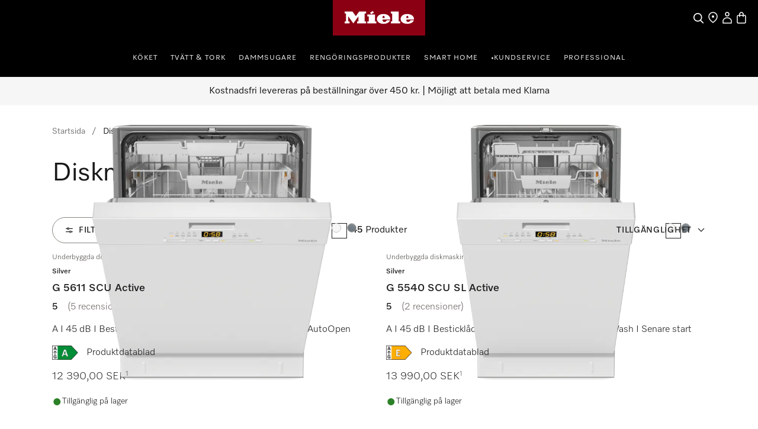

--- FILE ---
content_type: text/html;charset=utf-8
request_url: https://www.miele.se/category/1015063/diskmaskiner
body_size: 63845
content:
<!DOCTYPE html><html  lang="sv-SE" data-capo=""><head><meta charset="utf-8">
<meta name="viewport" content="width=device-width, initial-scale=1">
<title>Diskmaskiner - Köp Miele Diskmaskiner online i Sverige </title>
<style>.product-cards li[data-v-d810e316]{list-style:none}.product-list-filter-drawer[data-v-d810e316]{--cw-modal-spacing-content-vertical-padding:0}.hls-list-interaction-bar[data-v-d810e316]{display:flex;flex-direction:column}.hls-list-sort-dropdown[data-v-d810e316]{z-index:var(--dcf-z-index-above)}.dcf-dropdown[data-v-d810e316]{min-width:0}.hls-total-results[data-v-d810e316],.hls-total-results-number[data-v-d810e316]{font-size:var(--dcf-tile-description-font-size)}.hls-total-results[data-v-d810e316]{display:inline-block;font-weight:var(--dcf-font-weight-normal);line-height:1.375rem}.hls-total-results[data-v-d810e316]:first-letter{text-transform:capitalize}.hls-product-list-section[data-v-d810e316]{grid-template-columns:repeat(12,1fr);justify-content:center;margin-bottom:6rem}.hls-product-list-section .hls-buyers-guide-wrapper[data-v-d810e316]{grid-column:1/-1;grid-row:2}.hls-product-list-section--loading[data-v-d810e316]{justify-content:inherit}@media (min-width:768px){.hls-product-list-section[data-v-d810e316]{justify-content:start}}@media only screen and (min-width:1728px){.hls-product-list-section .product-cards__product[data-v-d810e316]{grid-column:span 4/span 4}}@media (min-width:1921px){.hls-product-list-section .product-cards__product[data-v-d810e316]{grid-column:span 3/span 3}}.hls-side-bar-header[data-v-d810e316]{align-items:center;display:flex;justify-content:space-between}.hls-side-bar-header__button[data-v-d810e316]{display:none}@media (min-width:576px){.hls-side-bar-header__button[data-v-d810e316]{display:block}}.hls-active-filters[data-v-d810e316]{margin-left:calc(var(--dcf-grid-outer-gap)*-1);margin-right:calc(var(--dcf-grid-outer-gap)*-1);-ms-overflow-style:none;scrollbar-width:none}.hls-active-filters__button[data-v-d810e316]:first-child{margin-left:var(--dcf-grid-outer-gap)}.hls-active-filters__button[data-v-d810e316]:last-child{padding-right:var(--dcf-grid-outer-gap)}.hls-active-filters[data-v-d810e316]::-webkit-scrollbar{display:none}.hls-active-filters[data-v-d810e316]:after,.hls-active-filters[data-v-d810e316]:before{content:"";height:2.25rem;pointer-events:none;position:absolute;width:var(--dcf-grid-outer-gap)}.hls-active-filters[data-v-d810e316]:after{background:linear-gradient(270deg,#ffffffe6 40%,#ffffff0d);right:-1px}.hls-active-filters[data-v-d810e316]:before{background:linear-gradient(90deg,#ffffffe6 40%,#ffffff0d);left:-1px}@media (min-width:992px){.hls-active-filters[data-v-d810e316]{margin-left:0;margin-right:0}.hls-active-filters__button[data-v-d810e316]:first-child{margin-left:0}.hls-active-filters__button[data-v-d810e316]:last-child{padding-right:0}}</style>
<style>.dcf-sidebar__close-button>svg{display:inline-flex}.hls-product-list-pagination{margin-top:-4rem}.hls-product-list-pagination a{pointer-events:auto}.hls-product-list-section__item{margin-bottom:2rem}.award-modal__image{margin:0 auto}.dcf-usp-bar__icon{display:none}@media only screen and (min-width:768px){.hls-energy-label-modal dialog img{height:70vh}}</style>
<link rel="stylesheet" href="/nuxt-ecom/entry.BYHv6oTx.css" crossorigin>
<link rel="stylesheet" href="/nuxt-ecom/inline-chat.D0T3R7J9.css" crossorigin>
<link rel="stylesheet" href="/nuxt-ecom/base.DVn8lmyN.css" crossorigin>
<link rel="stylesheet" href="/nuxt-ecom/BaseLayout.CyEjODS0.css" crossorigin>
<link rel="stylesheet" href="/nuxt-ecom/Select.BUP3sE_-.css" crossorigin>
<link rel="stylesheet" href="/nuxt-ecom/AddToCartModal.A5HuirP8.css" crossorigin>
<link rel="stylesheet" href="/nuxt-ecom/Skeleton.DbWhTULh.css" crossorigin>
<link rel="stylesheet" href="/nuxt-ecom/EnergyLabel.CjfcrPPp.css" crossorigin>
<link rel="stylesheet" href="/nuxt-ecom/Modal.Bv-281fg.css" crossorigin>
<link rel="stylesheet" href="/nuxt-ecom/Pagination.Bvz1Qp-y.css" crossorigin>
<link rel="stylesheet" href="/nuxt-ecom/HlsDivider.BczCVFSb.css" crossorigin>
<link rel="stylesheet" href="/nuxt-ecom/useOnRouteChange.-fEEHuls.css" crossorigin>
<link rel="stylesheet" href="/nuxt-ecom/Price.C58wBvq0.css" crossorigin>
<link rel="stylesheet" href="/nuxt-ecom/Tooltip.Bhy7Te8D.css" crossorigin>
<link rel="stylesheet" href="/nuxt-ecom/Checkbox.A6wjyrYu.css" crossorigin>
<link rel="stylesheet" href="/nuxt-ecom/Status.RlnA7HNs.css" crossorigin>
<link rel="stylesheet" href="/nuxt-ecom/LegalFootnotes.DMH6rR96.css" crossorigin>
<link rel="stylesheet" href="/nuxt-ecom/RadioButton.Bui-xSck.css" crossorigin>
<link rel="stylesheet" href="/nuxt-ecom/TextInput.mwvGCuvq.css" crossorigin>
<link rel="stylesheet" href="/nuxt-ecom/FormClearButton.BIGxicxj.css" crossorigin>
<link rel="stylesheet" href="/nuxt-ecom/Accordion.DXvLqHJk.css" crossorigin>
<link rel="stylesheet" href="/nuxt-ecom/CardGrid.TOctCi37.css" crossorigin>
<link rel="stylesheet" href="/nuxt-ecom/ContactUsOverlay.CaDo54e3.css" crossorigin>
<link rel="stylesheet" href="/nuxt-ecom/TextClamp.Dx4nGknY.css" crossorigin>
<link href="https://media.miele.com/images/2000021/200002187/20000218785.png?impolicy=gallery&imwidth=220" as="image" rel="preload" media="(min-width: 375px) and (max-width: 767px) and (-webkit-device-pixel-ratio: 1)">
<link href="https://media.miele.com/images/2000021/200002187/20000218785.png?impolicy=gallery&imwidth=330" as="image" rel="preload" media="(min-width: 375px) and (max-width: 767px) and (-webkit-device-pixel-ratio: 1.5)">
<link href="https://media.miele.com/images/2000021/200002187/20000218785.png?impolicy=gallery&imwidth=440" as="image" rel="preload" media="(min-width: 375px) and (max-width: 767px) and (-webkit-device-pixel-ratio: 2)">
<link href="https://media.miele.com/images/2000021/200002187/20000218785.png?impolicy=gallery&imwidth=290" as="image" rel="preload" media="(min-width: 768px) and (-webkit-device-pixel-ratio: 1)">
<link href="https://media.miele.com/images/2000021/200002187/20000218785.png?impolicy=gallery&imwidth=435" as="image" rel="preload" media="(min-width: 768px) and (-webkit-device-pixel-ratio: 1.5)">
<link href="https://media.miele.com/images/2000021/200002187/20000218785.png?impolicy=gallery&imwidth=580" as="image" rel="preload" media="(min-width: 768px) and (-webkit-device-pixel-ratio: 2)">
<link href="https://media.miele.com/images/2000020/200002024/20000202470.png?impolicy=gallery&imwidth=220" as="image" rel="preload" media="(min-width: 375px) and (max-width: 767px) and (-webkit-device-pixel-ratio: 1)">
<link href="https://media.miele.com/images/2000020/200002024/20000202470.png?impolicy=gallery&imwidth=330" as="image" rel="preload" media="(min-width: 375px) and (max-width: 767px) and (-webkit-device-pixel-ratio: 1.5)">
<link href="https://media.miele.com/images/2000020/200002024/20000202470.png?impolicy=gallery&imwidth=440" as="image" rel="preload" media="(min-width: 375px) and (max-width: 767px) and (-webkit-device-pixel-ratio: 2)">
<link href="https://media.miele.com/images/2000020/200002024/20000202470.png?impolicy=gallery&imwidth=290" as="image" rel="preload" media="(min-width: 768px) and (-webkit-device-pixel-ratio: 1)">
<link href="https://media.miele.com/images/2000020/200002024/20000202470.png?impolicy=gallery&imwidth=435" as="image" rel="preload" media="(min-width: 768px) and (-webkit-device-pixel-ratio: 1.5)">
<link href="https://media.miele.com/images/2000020/200002024/20000202470.png?impolicy=gallery&imwidth=580" as="image" rel="preload" media="(min-width: 768px) and (-webkit-device-pixel-ratio: 2)">
<link href="https://media.miele.com/images/2000021/200002142/20000214238.png?impolicy=gallery&imwidth=220" as="image" rel="preload" media="(min-width: 375px) and (max-width: 767px) and (-webkit-device-pixel-ratio: 1)">
<link href="https://media.miele.com/images/2000021/200002142/20000214238.png?impolicy=gallery&imwidth=330" as="image" rel="preload" media="(min-width: 375px) and (max-width: 767px) and (-webkit-device-pixel-ratio: 1.5)">
<link href="https://media.miele.com/images/2000021/200002142/20000214238.png?impolicy=gallery&imwidth=440" as="image" rel="preload" media="(min-width: 375px) and (max-width: 767px) and (-webkit-device-pixel-ratio: 2)">
<link href="https://media.miele.com/images/2000021/200002142/20000214238.png?impolicy=gallery&imwidth=290" as="image" rel="preload" media="(min-width: 768px) and (-webkit-device-pixel-ratio: 1)">
<link href="https://media.miele.com/images/2000021/200002142/20000214238.png?impolicy=gallery&imwidth=435" as="image" rel="preload" media="(min-width: 768px) and (-webkit-device-pixel-ratio: 1.5)">
<link href="https://media.miele.com/images/2000021/200002142/20000214238.png?impolicy=gallery&imwidth=580" as="image" rel="preload" media="(min-width: 768px) and (-webkit-device-pixel-ratio: 2)">
<link href="https://media.miele.com/images/2000021/200002110/20000211056.png?impolicy=gallery&imwidth=220" as="image" rel="preload" media="(min-width: 375px) and (max-width: 767px) and (-webkit-device-pixel-ratio: 1)">
<link href="https://media.miele.com/images/2000021/200002110/20000211056.png?impolicy=gallery&imwidth=330" as="image" rel="preload" media="(min-width: 375px) and (max-width: 767px) and (-webkit-device-pixel-ratio: 1.5)">
<link href="https://media.miele.com/images/2000021/200002110/20000211056.png?impolicy=gallery&imwidth=440" as="image" rel="preload" media="(min-width: 375px) and (max-width: 767px) and (-webkit-device-pixel-ratio: 2)">
<link href="https://media.miele.com/images/2000021/200002110/20000211056.png?impolicy=gallery&imwidth=290" as="image" rel="preload" media="(min-width: 768px) and (-webkit-device-pixel-ratio: 1)">
<link href="https://media.miele.com/images/2000021/200002110/20000211056.png?impolicy=gallery&imwidth=435" as="image" rel="preload" media="(min-width: 768px) and (-webkit-device-pixel-ratio: 1.5)">
<link href="https://media.miele.com/images/2000021/200002110/20000211056.png?impolicy=gallery&imwidth=580" as="image" rel="preload" media="(min-width: 768px) and (-webkit-device-pixel-ratio: 2)">
<link href="https://media.miele.com/images/2000020/200002017/20000201798.png?impolicy=gallery&imwidth=220" as="image" rel="preload" media="(min-width: 375px) and (max-width: 767px) and (-webkit-device-pixel-ratio: 1)">
<link href="https://media.miele.com/images/2000020/200002017/20000201798.png?impolicy=gallery&imwidth=330" as="image" rel="preload" media="(min-width: 375px) and (max-width: 767px) and (-webkit-device-pixel-ratio: 1.5)">
<link href="https://media.miele.com/images/2000020/200002017/20000201798.png?impolicy=gallery&imwidth=440" as="image" rel="preload" media="(min-width: 375px) and (max-width: 767px) and (-webkit-device-pixel-ratio: 2)">
<link href="https://media.miele.com/images/2000020/200002017/20000201798.png?impolicy=gallery&imwidth=290" as="image" rel="preload" media="(min-width: 768px) and (-webkit-device-pixel-ratio: 1)">
<link href="https://media.miele.com/images/2000020/200002017/20000201798.png?impolicy=gallery&imwidth=435" as="image" rel="preload" media="(min-width: 768px) and (-webkit-device-pixel-ratio: 1.5)">
<link href="https://media.miele.com/images/2000020/200002017/20000201798.png?impolicy=gallery&imwidth=580" as="image" rel="preload" media="(min-width: 768px) and (-webkit-device-pixel-ratio: 2)">
<link href="https://media.miele.com/images/2000020/200002036/20000203618.png?impolicy=gallery&imwidth=220" as="image" rel="preload" media="(min-width: 375px) and (max-width: 767px) and (-webkit-device-pixel-ratio: 1)">
<link href="https://media.miele.com/images/2000020/200002036/20000203618.png?impolicy=gallery&imwidth=330" as="image" rel="preload" media="(min-width: 375px) and (max-width: 767px) and (-webkit-device-pixel-ratio: 1.5)">
<link href="https://media.miele.com/images/2000020/200002036/20000203618.png?impolicy=gallery&imwidth=440" as="image" rel="preload" media="(min-width: 375px) and (max-width: 767px) and (-webkit-device-pixel-ratio: 2)">
<link href="https://media.miele.com/images/2000020/200002036/20000203618.png?impolicy=gallery&imwidth=290" as="image" rel="preload" media="(min-width: 768px) and (-webkit-device-pixel-ratio: 1)">
<link href="https://media.miele.com/images/2000020/200002036/20000203618.png?impolicy=gallery&imwidth=435" as="image" rel="preload" media="(min-width: 768px) and (-webkit-device-pixel-ratio: 1.5)">
<link href="https://media.miele.com/images/2000020/200002036/20000203618.png?impolicy=gallery&imwidth=580" as="image" rel="preload" media="(min-width: 768px) and (-webkit-device-pixel-ratio: 2)">
<link href="https://media.miele.com/images/2000020/200002036/20000203633.png?impolicy=gallery&imwidth=220" as="image" rel="preload" media="(min-width: 375px) and (max-width: 767px) and (-webkit-device-pixel-ratio: 1)">
<link href="https://media.miele.com/images/2000020/200002036/20000203633.png?impolicy=gallery&imwidth=330" as="image" rel="preload" media="(min-width: 375px) and (max-width: 767px) and (-webkit-device-pixel-ratio: 1.5)">
<link href="https://media.miele.com/images/2000020/200002036/20000203633.png?impolicy=gallery&imwidth=440" as="image" rel="preload" media="(min-width: 375px) and (max-width: 767px) and (-webkit-device-pixel-ratio: 2)">
<link href="https://media.miele.com/images/2000020/200002036/20000203633.png?impolicy=gallery&imwidth=290" as="image" rel="preload" media="(min-width: 768px) and (-webkit-device-pixel-ratio: 1)">
<link href="https://media.miele.com/images/2000020/200002036/20000203633.png?impolicy=gallery&imwidth=435" as="image" rel="preload" media="(min-width: 768px) and (-webkit-device-pixel-ratio: 1.5)">
<link href="https://media.miele.com/images/2000020/200002036/20000203633.png?impolicy=gallery&imwidth=580" as="image" rel="preload" media="(min-width: 768px) and (-webkit-device-pixel-ratio: 2)">
<link href="https://media.miele.com/images/2000020/200002025/20000202590.png?impolicy=gallery&imwidth=220" as="image" rel="preload" media="(min-width: 375px) and (max-width: 767px) and (-webkit-device-pixel-ratio: 1)">
<link href="https://media.miele.com/images/2000020/200002025/20000202590.png?impolicy=gallery&imwidth=330" as="image" rel="preload" media="(min-width: 375px) and (max-width: 767px) and (-webkit-device-pixel-ratio: 1.5)">
<link href="https://media.miele.com/images/2000020/200002025/20000202590.png?impolicy=gallery&imwidth=440" as="image" rel="preload" media="(min-width: 375px) and (max-width: 767px) and (-webkit-device-pixel-ratio: 2)">
<link href="https://media.miele.com/images/2000020/200002025/20000202590.png?impolicy=gallery&imwidth=290" as="image" rel="preload" media="(min-width: 768px) and (-webkit-device-pixel-ratio: 1)">
<link href="https://media.miele.com/images/2000020/200002025/20000202590.png?impolicy=gallery&imwidth=435" as="image" rel="preload" media="(min-width: 768px) and (-webkit-device-pixel-ratio: 1.5)">
<link href="https://media.miele.com/images/2000020/200002025/20000202590.png?impolicy=gallery&imwidth=580" as="image" rel="preload" media="(min-width: 768px) and (-webkit-device-pixel-ratio: 2)">
<link rel="modulepreload" as="script" crossorigin href="/nuxt-ecom/BmHXW9LY.js">
<link rel="modulepreload" as="script" crossorigin href="/nuxt-ecom/BMHa59K2.js">
<link rel="modulepreload" as="script" crossorigin href="/nuxt-ecom/B2umqtVF.js">
<link rel="modulepreload" as="script" crossorigin href="/nuxt-ecom/Ci8VG7TZ.js">
<link rel="modulepreload" as="script" crossorigin href="/nuxt-ecom/D7L33Uo6.js">
<link rel="modulepreload" as="script" crossorigin href="/nuxt-ecom/DmRf6znv.js">
<link rel="modulepreload" as="script" crossorigin href="/nuxt-ecom/Bvq0pE1H.js">
<link rel="modulepreload" as="script" crossorigin href="/nuxt-ecom/7y3GXACS.js">
<link rel="modulepreload" as="script" crossorigin href="/nuxt-ecom/x_rD_Ya3.js">
<link rel="modulepreload" as="script" crossorigin href="/nuxt-ecom/BXc298rg.js">
<link rel="modulepreload" as="script" crossorigin href="/nuxt-ecom/Ctpul8em.js">
<link rel="modulepreload" as="script" crossorigin href="/nuxt-ecom/NaJyepJ8.js">
<link rel="modulepreload" as="script" crossorigin href="/nuxt-ecom/CI5Gz7rJ.js">
<link rel="modulepreload" as="script" crossorigin href="/nuxt-ecom/CgDBpD-J.js">
<link rel="modulepreload" as="script" crossorigin href="/nuxt-ecom/Yn6uzByE.js">
<link rel="modulepreload" as="script" crossorigin href="/nuxt-ecom/Bau8vweC.js">
<link rel="modulepreload" as="script" crossorigin href="/nuxt-ecom/B2wmlH7x.js">
<link rel="modulepreload" as="script" crossorigin href="/nuxt-ecom/k8LYqpCR.js">
<link rel="modulepreload" as="script" crossorigin href="/nuxt-ecom/CnTfbXZQ.js">
<link rel="modulepreload" as="script" crossorigin href="/nuxt-ecom/bXfWh2Zn.js">
<link rel="modulepreload" as="script" crossorigin href="/nuxt-ecom/DVkK-P7L.js">
<link rel="modulepreload" as="script" crossorigin href="/nuxt-ecom/CzQSbZ9X.js">
<link rel="modulepreload" as="script" crossorigin href="/nuxt-ecom/6_8scG9G.js">
<link rel="modulepreload" as="script" crossorigin href="/nuxt-ecom/-6jp1h_O.js">
<link rel="modulepreload" as="script" crossorigin href="/nuxt-ecom/CpvFgJpQ.js">
<link rel="modulepreload" as="script" crossorigin href="/nuxt-ecom/C5s_Ew4z.js">
<link rel="modulepreload" as="script" crossorigin href="/nuxt-ecom/C7a6csEv.js">
<link rel="modulepreload" as="script" crossorigin href="/nuxt-ecom/CQ7s-92N.js">
<link rel="modulepreload" as="script" crossorigin href="/nuxt-ecom/Cs8mJbuQ.js">
<link rel="modulepreload" as="script" crossorigin href="/nuxt-ecom/BYiVTCrC.js">
<link rel="modulepreload" as="script" crossorigin href="/nuxt-ecom/DCQQpaf4.js">
<link rel="modulepreload" as="script" crossorigin href="/nuxt-ecom/DMT6DzvX.js">
<link rel="modulepreload" as="script" crossorigin href="/nuxt-ecom/BJkstNEl.js">
<link rel="modulepreload" as="script" crossorigin href="/nuxt-ecom/Shu4QWFH.js">
<link rel="modulepreload" as="script" crossorigin href="/nuxt-ecom/uzF8cT87.js">
<link rel="modulepreload" as="script" crossorigin href="/nuxt-ecom/sZDS4fV6.js">
<link rel="modulepreload" as="script" crossorigin href="/nuxt-ecom/B0_vetUb.js">
<link rel="modulepreload" as="script" crossorigin href="/nuxt-ecom/D1h8a0GR.js">
<link rel="modulepreload" as="script" crossorigin href="/nuxt-ecom/BwMKSJZd.js">
<link rel="modulepreload" as="script" crossorigin href="/nuxt-ecom/DE7Ere2J.js">
<link rel="modulepreload" as="script" crossorigin href="/nuxt-ecom/BA9Yzk06.js">
<link rel="modulepreload" as="script" crossorigin href="/nuxt-ecom/Blunr_P-.js">
<link rel="modulepreload" as="script" crossorigin href="/nuxt-ecom/DGsljKUu.js">
<link rel="modulepreload" as="script" crossorigin href="/nuxt-ecom/CIJ_Mdft.js">
<link rel="modulepreload" as="script" crossorigin href="/nuxt-ecom/CtRu48qb.js">
<link rel="modulepreload" as="script" crossorigin href="/nuxt-ecom/DFg4Z3T5.js">
<link rel="modulepreload" as="script" crossorigin href="/nuxt-ecom/DLameByF.js">
<link rel="modulepreload" as="script" crossorigin href="/nuxt-ecom/BXtcu_Dl.js">
<link rel="modulepreload" as="script" crossorigin href="/nuxt-ecom/atYsKf0G.js">
<link rel="modulepreload" as="script" crossorigin href="/nuxt-ecom/ZcIUw5X_.js">
<link rel="modulepreload" as="script" crossorigin href="/nuxt-ecom/DYfnhYWs.js">
<link rel="modulepreload" as="script" crossorigin href="/nuxt-ecom/CewKx7yf.js">
<link rel="modulepreload" as="script" crossorigin href="/nuxt-ecom/B3piO2ae.js">
<link rel="modulepreload" as="script" crossorigin href="/nuxt-ecom/CaCaCh_1.js">
<link rel="modulepreload" as="script" crossorigin href="/nuxt-ecom/DKKQ16WO.js">
<link rel="modulepreload" as="script" crossorigin href="/nuxt-ecom/zws57AAb.js">
<link rel="modulepreload" as="script" crossorigin href="/nuxt-ecom/CxjZEpV6.js">
<link rel="prefetch" as="script" crossorigin href="/nuxt-ecom/C6Es6Zmk.js">
<link rel="prefetch" as="style" crossorigin href="/nuxt-ecom/_slug_.5lC7aUVd.css">
<link rel="prefetch" as="style" crossorigin href="/nuxt-ecom/Carousel.rs4bZHaJ.css">
<link rel="prefetch" as="style" crossorigin href="/nuxt-ecom/SelectionCard.BESz60Ab.css">
<link rel="prefetch" as="style" crossorigin href="/nuxt-ecom/QuantitySelector.ffgBXcCy.css">
<link rel="prefetch" as="style" crossorigin href="/nuxt-ecom/SystemNotification.DGgV7A3r.css">
<link rel="prefetch" as="style" crossorigin href="/nuxt-ecom/ThumbnailCard.CVsSmJuX.css">
<link rel="prefetch" as="script" crossorigin href="/nuxt-ecom/qQO7JBFZ.js">
<link rel="prefetch" as="script" crossorigin href="/nuxt-ecom/CUuABpF8.js">
<link rel="prefetch" as="script" crossorigin href="/nuxt-ecom/0rSySXkL.js">
<link rel="prefetch" as="script" crossorigin href="/nuxt-ecom/6AMl9iMV.js">
<link rel="prefetch" as="script" crossorigin href="/nuxt-ecom/C9oFBoMx.js">
<link rel="prefetch" as="script" crossorigin href="/nuxt-ecom/BEejNrZc.js">
<link rel="prefetch" as="script" crossorigin href="/nuxt-ecom/BcJwCfU7.js">
<link rel="prefetch" as="script" crossorigin href="/nuxt-ecom/Nq_CioCo.js">
<link rel="prefetch" as="script" crossorigin href="/nuxt-ecom/12ySjtdv.js">
<link rel="prefetch" as="script" crossorigin href="/nuxt-ecom/DOpit8lK.js">
<link rel="prefetch" as="script" crossorigin href="/nuxt-ecom/WkKmOCB9.js">
<link rel="prefetch" as="script" crossorigin href="/nuxt-ecom/CMO03jTc.js">
<link rel="prefetch" as="script" crossorigin href="/nuxt-ecom/CD3tDdpN.js">
<link rel="prefetch" as="script" crossorigin href="/nuxt-ecom/HA8JKU7u.js">
<link rel="prefetch" as="script" crossorigin href="/nuxt-ecom/bQOQ1owH.js">
<link rel="prefetch" as="script" crossorigin href="/nuxt-ecom/nzuqVijD.js">
<link rel="prefetch" as="script" crossorigin href="/nuxt-ecom/CkNti4oQ.js">
<link rel="prefetch" as="script" crossorigin href="/nuxt-ecom/C9nvIMPx.js">
<link rel="prefetch" as="script" crossorigin href="/nuxt-ecom/DsKqtivm.js">
<link rel="prefetch" as="script" crossorigin href="/nuxt-ecom/Cmqnnwdu.js">
<link rel="prefetch" as="script" crossorigin href="/nuxt-ecom/BdanA165.js">
<link rel="prefetch" as="script" crossorigin href="/nuxt-ecom/JDCgL2zE.js">
<link rel="prefetch" as="script" crossorigin href="/nuxt-ecom/tqW6yni4.js">
<link rel="prefetch" as="script" crossorigin href="/nuxt-ecom/lT4J1aaX.js">
<link rel="prefetch" as="script" crossorigin href="/nuxt-ecom/Cp2WaWEr.js">
<link rel="prefetch" as="script" crossorigin href="/nuxt-ecom/BV3iXsn3.js">
<link rel="prefetch" as="script" crossorigin href="/nuxt-ecom/kST-xd4s.js">
<link rel="prefetch" as="script" crossorigin href="/nuxt-ecom/DfCa541O.js">
<link rel="prefetch" as="script" crossorigin href="/nuxt-ecom/BD20NhVK.js">
<link rel="prefetch" as="script" crossorigin href="/nuxt-ecom/BLsOhEU3.js">
<link rel="prefetch" as="script" crossorigin href="/nuxt-ecom/BkiAkXrA.js">
<link rel="prefetch" as="script" crossorigin href="/nuxt-ecom/ClUc1TEo.js">
<link rel="prefetch" as="script" crossorigin href="/nuxt-ecom/BkhDxwbm.js">
<link rel="prefetch" as="style" crossorigin href="/nuxt-ecom/customer-assistance-default.C-uTvB6G.css">
<link rel="prefetch" as="script" crossorigin href="/nuxt-ecom/CrR60gtt.js">
<link rel="prefetch" as="style" crossorigin href="/nuxt-ecom/customer-assistance.C8I-zovR.css">
<link rel="prefetch" as="style" crossorigin href="/nuxt-ecom/Breadcrumbs.DGLyfbS4.css">
<link rel="prefetch" as="script" crossorigin href="/nuxt-ecom/C9nirIcF.js">
<link rel="prefetch" as="script" crossorigin href="/nuxt-ecom/BA7pk9YE.js">
<link rel="prefetch" as="script" crossorigin href="/nuxt-ecom/CmRmsGR3.js">
<link rel="prefetch" as="script" crossorigin href="/nuxt-ecom/Dgx8aT2r.js">
<link rel="prefetch" as="style" crossorigin href="/nuxt-ecom/default.13j56Jgo.css">
<link rel="prefetch" as="script" crossorigin href="/nuxt-ecom/BEDU2Xzq.js">
<link rel="prefetch" as="script" crossorigin href="/nuxt-ecom/CbsHlhRU.js">
<link rel="prefetch" as="style" crossorigin href="/nuxt-ecom/npx.8Sl6DiKr.css">
<link rel="prefetch" as="script" crossorigin href="/nuxt-ecom/D1KX_30u.js">
<link rel="prefetch" as="style" crossorigin href="/nuxt-ecom/splitImage.Bg_suAVM.css">
<link rel="prefetch" as="style" crossorigin href="/nuxt-ecom/Grid.DwUI_B-5.css">
<link rel="prefetch" as="style" crossorigin href="/nuxt-ecom/Grid.Bns19nht.css">
<link rel="prefetch" as="script" crossorigin href="/nuxt-ecom/lVlKbfWw.js">
<link rel="prefetch" as="script" crossorigin href="/nuxt-ecom/OWumTS7z.js">
<link rel="prefetch" as="script" crossorigin href="/nuxt-ecom/BB3_H1jN.js">
<link rel="prefetch" as="script" crossorigin href="/nuxt-ecom/BStpSq6w.js">
<link rel="prefetch" as="script" crossorigin href="/nuxt-ecom/BMVtBBSn.js">
<link rel="prefetch" as="script" crossorigin href="/nuxt-ecom/B2_sVT71.js">
<link rel="prefetch" as="script" crossorigin href="/nuxt-ecom/CCwJDTGo.js">
<link rel="prefetch" as="script" crossorigin href="/nuxt-ecom/CSeOmCgs.js">
<link rel="prefetch" as="script" crossorigin href="/nuxt-ecom/CgjaTNGf.js">
<link rel="prefetch" as="script" crossorigin href="/nuxt-ecom/CkAoM31I.js">
<link rel="prefetch" as="script" crossorigin href="/nuxt-ecom/DfJMojUR.js">
<link rel="prefetch" as="style" crossorigin href="/nuxt-ecom/split.CwYIDvn3.css">
<link rel="prefetch" as="script" crossorigin href="/nuxt-ecom/CwYdbPgx.js">
<link rel="prefetch" as="script" crossorigin href="/nuxt-ecom/N32b1psc.js">
<link rel="prefetch" as="script" crossorigin href="/nuxt-ecom/BGVnURJY.js">
<link rel="prefetch" as="script" crossorigin href="/nuxt-ecom/B5sIBXaL.js">
<link rel="prefetch" as="script" crossorigin href="/nuxt-ecom/Bt8Q6QEp.js">
<link rel="prefetch" as="script" crossorigin href="/nuxt-ecom/DxnW9xVU.js">
<link rel="prefetch" as="script" crossorigin href="/nuxt-ecom/BxGLmnxk.js">
<link rel="prefetch" as="image" type="image/svg+xml" href="/nuxt-ecom/image-fallback-background-48x48.CtKncLT8.svg">
<meta name="description" content="Diskmaskiner Miele: ✓ Direkt från tillverkaren ✓ Miele kvalitet som håller länge ➤ Köp Diskmaskiner">
<meta name="robots" content="index,follow">
<link href="https://www.miele.se/category/1015063/diskmaskiner" rel="canonical">
<link href="https://www.miele.se/category/1015063/diskmaskiner" hreflang="sv-SE" rel="alternate">
<script type="module" src="/nuxt-ecom/BmHXW9LY.js" crossorigin></script>
<link rel="preload" as="fetch" fetchpriority="low" crossorigin="anonymous" href="/nuxt-ecom/builds/meta/036e7d73-430e-49c0-beb2-de0f5aac919d.json"></head><body><div id="__nuxt"><!--[--><!--[--><header class="dhf-header dhf-header--persist"><!----><div class="dhf-header__contents"><div class="dhf-header__actions"><nav class="dhf-jump-navigation" data-v-0e3b04b6><ul class="dhf-jump-navigation__list" role="menu" data-v-0e3b04b6><li class="dhf-jump-navigation__list-item" role="menuitem" data-v-0e3b04b6><button class="dhf-jump-navigation__link" tabindex="0" data-v-0e3b04b6><span class="dhf-jump-navigation__link-icon" aria-hidden="true" data-v-0e3b04b6><svg xmlns="http://www.w3.org/2000/svg" width="12" height="12" fill="currentColor" viewBox="0 0 12 12" data-v-0e3b04b6><path fill-rule="evenodd" clip-rule="evenodd" d="M6 1.5a.5.5 0 0 1 .5.5v6.793l1.896-1.897a.5.5 0 1 1 .708.708l-2.75 2.75a.5.5 0 0 1-.708 0l-2.75-2.75a.5.5 0 1 1 .708-.708L5.5 8.793V2a.5.5 0 0 1 .5-.5Z" data-v-0e3b04b6></path></svg></span><span class="dhf-jump-navigation__link-text" data-v-0e3b04b6>Gå till innehål</span></button></li></ul></nav><a class="dhf-header__actions-logo" href="/" aria-label="Mieles hemsida" data-testid="dhf-header-logo"><div class="dhf-logo"><span class="sr-only">Mieles hemsida</span><svg version="1.1" xmlns="http://www.w3.org/2000/svg" x="0" y="0" width="100" height="38.3" viewBox="0, 0, 100, 38.3" aria-hidden="true"><g id="Background"><rect x="0" y="0" width="100" height="38.3" fill="#000000" fill-opacity="0"></rect></g><g id="Layer_1"><path d="M0,38.3 L100,38.3 L100,0 L0,0 z" fill="#8C0014"></path><path d="M79.617,21.127 L79.617,22.105 C79.617,22.927 80.359,23.682 81.524,23.682 C83.195,23.682 83.866,22.419 84.003,21.89 C85.809,21.89 87.23,21.889 87.741,21.889 C87.184,23.621 84.887,25.678 80.663,25.678 C75.158,25.678 73.432,22.696 73.432,20.417 C73.432,17.986 75.426,15.093 80.654,15.093 C85.174,15.093 87.876,17.713 87.876,20.418 C87.876,20.87 87.838,21.127 87.838,21.127 z M79.617,19.483 L81.711,19.483 L81.711,18.142 C81.711,17.737 81.388,17.096 80.657,17.096 C79.979,17.096 79.617,17.71 79.617,18.136 z M64.278,23.111 L62.79,23.111 L62.79,25.209 L72.845,25.209 L72.845,23.111 L71.337,23.111 L71.337,12.443 L62.79,12.443 L62.79,14.542 L64.278,14.542 z M53.919,21.127 L53.919,22.105 C53.919,22.927 54.663,23.682 55.828,23.682 C57.498,23.682 58.17,22.419 58.306,21.89 C60.113,21.89 61.534,21.889 62.045,21.889 C61.488,23.621 59.19,25.678 54.967,25.678 C49.461,25.678 47.736,22.696 47.736,20.417 C47.736,17.986 49.728,15.093 54.959,15.093 C59.477,15.093 62.181,17.713 62.181,20.418 C62.181,20.87 62.142,21.127 62.142,21.127 z M53.919,19.483 L56.014,19.483 L56.014,18.142 C56.014,17.737 55.691,17.096 54.96,17.096 C54.283,17.096 53.919,17.71 53.919,18.136 z M44.435,13.76 L43.462,11.908 L40.39,13.492 L41.363,15.362 z M45.656,15.611 L37.396,15.611 L37.396,17.71 L38.902,17.71 L38.902,23.111 L37.396,23.111 L37.396,25.209 L47.163,25.209 L47.163,23.111 L45.656,23.111 z M28.524,12.443 L36.041,12.443 L36.041,14.543 L34.534,14.543 L34.534,23.111 L36.041,23.111 L36.041,25.209 L26.271,25.209 L26.271,23.111 L27.779,23.111 L27.779,17.558 L22.228,25.209 L16.656,17.558 L16.656,23.111 L18.164,23.111 L18.164,25.209 L12.763,25.209 L12.763,23.111 L14.252,23.111 L14.252,14.543 L12.763,14.543 L12.763,12.443 L21.292,12.443 L24.917,17.424 z" fill="#FFFFFF"></path></g></svg></div></a><div class="dhf-header__actions-icons"><!----><!--[--><span class="dhf-header__actions-item dhf-header__actions-item--search"><a href="/search" aria-label="Sök" data-testid="dhf-header-actions-search" class="dhf-header__actions-item-link"><span class="dhf-header__nav-icon"><!----></span><span class="dhf-header__nav-icon--inverted"><!----></span><span class="sr-only">Sök</span></a></span><span class="dhf-header__actions-item dhf-header__actions-item--location"><a href="/c/hitta-aterforsaljare-15.htm" aria-label="Hitta Butik" data-testid="dhf-header-actions-location" class="dhf-header__actions-item-link"><span class="dhf-header__nav-icon"><!----></span><span class="dhf-header__nav-icon--inverted"><!----></span><span class="sr-only">Hitta Butik</span></a></span><span class="dhf-header__actions-item dhf-header__actions-item--accounts"><button aria-label="Mitt konto" data-testid="dhf-header-actions-accounts" class="dhf-header__actions-item-button"><span class="dhf-header__nav-icon"><!----></span><span class="dhf-header__nav-icon--inverted"><!----></span><!----><span class="sr-only">Mitt konto</span></button></span><span class="dhf-header__actions-item dhf-header__actions-item--bag"><button aria-label="Varukorgen" data-testid="dhf-header-actions-bag" class="dhf-header__actions-item-button"><span class="dhf-header__nav-icon"><!----></span><span class="dhf-header__nav-icon--inverted"><!----></span><!----><span class="sr-only">Varukorgen</span></button></span><!--]--></div></div><nav id="menu" role="navigation" aria-label="Main menu" class="dhf-nav"><div class="dhf-nav__actions"><button id="menubutton" data-testid="dhf-header-mobile-menu-btn" aria-label="Visa meny" aria-haspopup="true" aria-controls="menu" aria-expanded="false"><!----></button></div><ul id="menu" class="dhf-header__navigation-first-level" role="menu"><!--[--><!--[--><!----><li class="dhf-header__navigation-first-level-item" role="menuitem"><!--[--><a class="dhf-header__navigation-first-level-item-link" href="/c/koket-56.htm" target="_self">Köket</a><button class="dhf-header__navigation-first-level-item-button"><span>Köket</span><!----></button><button class="dhf-header__navigation-first-level-item-assist" aria-expanded="false" aria-controls="second-level-0" aria-label="Köket - Visa meny"><span class="dhf-header__navigation-assist-icon"><!----></span></button><!--]--><ul id="second-level-0" class="dhf-header__navigation-second-level"><li class="dhf-header__navigation-static-links"><ul><!--[--><li class="dhf-header__navigation-static-links-item"><a href="/cs/Kampanjer-158.htm" class="dhf-header__navigation-static-links-item-link" target="_self"><span class="dhf-header__navigation-static-links-item-link-icon"><!----></span><span class="dhf-header__navigation-static-links-item-link-text">Kampanjer</span></a></li><li class="dhf-header__navigation-static-links-item"><a href="/c/miele-experience-center-stockholm-701.htm" class="dhf-header__navigation-static-links-item-link" target="_self"><span class="dhf-header__navigation-static-links-item-link-icon"><!----></span><span class="dhf-header__navigation-static-links-item-link-text">Miele Experience Center</span></a></li><li class="dhf-header__navigation-static-links-item"><a href="/c/hallbarhet-hos-miele-4385.htm" class="dhf-header__navigation-static-links-item-link" target="_self"><span class="dhf-header__navigation-static-links-item-link-icon"><!----></span><span class="dhf-header__navigation-static-links-item-link-text">Hållbarhet</span></a></li><li class="dhf-header__navigation-static-links-item"><a href="/c/miele-event-2313.htm" class="dhf-header__navigation-static-links-item-link" target="_self"><span class="dhf-header__navigation-static-links-item-link-icon"><!----></span><span class="dhf-header__navigation-static-links-item-link-text">Miele Event</span></a></li><li class="dhf-header__navigation-static-links-item"><a href="/e/vardekuponger-v" class="dhf-header__navigation-static-links-item-link" target="_self"><span class="dhf-header__navigation-static-links-item-link-icon"><!----></span><span class="dhf-header__navigation-static-links-item-link-text">Lös in värdekupong</span></a></li><li class="dhf-header__navigation-static-links-item"><a href="/c/prenumerationer-4329.htm" class="dhf-header__navigation-static-links-item-link" target="_self"><span class="dhf-header__navigation-static-links-item-link-icon"><!----></span><span class="dhf-header__navigation-static-links-item-link-text">Prenumerationer</span></a></li><!--]--></ul></li><li class="dhf-header__sub-nav"><div class="dhf-header__sub-nav-title"><button data-testid="dhf-header-menu-second-level-back-btn"><!----></button><span>Köket</span></div><ul class="dhf-header__navigation-second-level-items"><!--[--><li class="dhf-header__navigation-second-level-item"><a class="dhf-header__navigation-second-level-item-link" href="/c/koket-56.htm"><span class="dhf-header__navigation-second-level-item-link-label">Köket</span></a><button class="dhf-header__navigation-second-level-item-button"><span>Köket</span><!----></button><ul id="third-level-00" class="dhf-header__navigation-third-level"><li class="dhf-header__sub-nav"><div class="dhf-header__sub-nav-title"><button data-testid="dhf-header-menu-third-level-back-btn"><!----></button><span>Köket</span></div><ul class="dhf-header__navigation-third-level-items"><!--[--><li class="dhf-header__navigation-third-level-item"><a class="dhf-header__navigation-third-level-item-link" href="/category/1022125/ugnar">Ugnar</a></li><li class="dhf-header__navigation-third-level-item"><a class="dhf-header__navigation-third-level-item-link" href="/category/1022126/angugnar">Ångugnar</a></li><li class="dhf-header__navigation-third-level-item"><a class="dhf-header__navigation-third-level-item-link" href="/category/1013128/kombiangugnar">Kombiångugnar</a></li><li class="dhf-header__navigation-third-level-item"><a class="dhf-header__navigation-third-level-item-link" href="/category/1013130/mikrovagsugnar">Mikrovågsugnar</a></li><li class="dhf-header__navigation-third-level-item"><a class="dhf-header__navigation-third-level-item-link" href="/category/1022127/mat-och-porslinsvarmare-och-vakuumforpackare">Värmelådor</a></li><li class="dhf-header__navigation-third-level-item"><a class="dhf-header__navigation-third-level-item-link" href="/category/1013778/hallar">Hällar</a></li><li class="dhf-header__navigation-third-level-item"><a class="dhf-header__navigation-third-level-item-link" href="/category/1014080/koksflaktar">Köksfläktar</a></li><li class="dhf-header__navigation-third-level-item"><a class="dhf-header__navigation-third-level-item-link" href="/c/miele-tillbehor-laga-mat-baka-och-angkoka-7194.htm">Tillbehör</a></li><li class="dhf-header__navigation-third-level-item"><a class="dhf-header__navigation-third-level-item-link" href="/category/1300015/reservdelar-kok">Reservdelar</a></li><li class="dhf-header__navigation-third-level-item"><a class="dhf-header__navigation-third-level-item-link" href="/c/koepradgivare-oeversiktssida-matlagning-4687.htm">Köprådgivare</a></li><!--]--></ul></li></ul></li><li class="dhf-header__navigation-second-level-item"><a class="dhf-header__navigation-second-level-item-link" href="/c/alltid-en-miele-diskmaskin-7539.htm"><span class="dhf-header__navigation-second-level-item-link-label">Diskmaskiner</span></a><button class="dhf-header__navigation-second-level-item-button"><span>Diskmaskiner</span><!----></button><ul id="third-level-01" class="dhf-header__navigation-third-level"><li class="dhf-header__sub-nav"><div class="dhf-header__sub-nav-title"><button data-testid="dhf-header-menu-third-level-back-btn"><!----></button><span>Diskmaskiner</span></div><ul class="dhf-header__navigation-third-level-items"><!--[--><li class="dhf-header__navigation-third-level-item"><a class="dhf-header__navigation-third-level-item-link" href="/category/1015063/diskmaskiner">Alla diskmaskiner</a></li><li class="dhf-header__navigation-third-level-item"><a class="dhf-header__navigation-third-level-item-link" href="/category/93/underbyggda-diskmaskiner">Underbyggda diskmaskiner</a></li><li class="dhf-header__navigation-third-level-item"><a class="dhf-header__navigation-third-level-item-link" href="/category/1022133/integrerade-diskmaskiner">Halvintegrerade diskmaskiner</a></li><li class="dhf-header__navigation-third-level-item"><a class="dhf-header__navigation-third-level-item-link" href="/category/1022134/helintegrerade-diskmaskiner">Helintegrerade diskmaskiner</a></li><li class="dhf-header__navigation-third-level-item"><a class="dhf-header__navigation-third-level-item-link" href="/category/1017550/tillbehor-diskmaskiner">Tillbehör</a></li><li class="dhf-header__navigation-third-level-item"><a class="dhf-header__navigation-third-level-item-link" href="/category/1387045/reservdelar-diskmaskiner">Reservdelar</a></li><li class="dhf-header__navigation-third-level-item"><a class="dhf-header__navigation-third-level-item-link" href="/c/miele-radgivare-diskmaskiner-4676.htm">Köprådgivare</a></li><!--]--></ul></li></ul></li><li class="dhf-header__navigation-second-level-item"><a class="dhf-header__navigation-second-level-item-link" href="/c/miele-kyl-och-frys-7433.htm"><span class="dhf-header__navigation-second-level-item-link-label">Kyl &amp; Frys</span></a><button class="dhf-header__navigation-second-level-item-button"><span>Kyl &amp; Frys</span><!----></button><ul id="third-level-02" class="dhf-header__navigation-third-level"><li class="dhf-header__sub-nav"><div class="dhf-header__sub-nav-title"><button data-testid="dhf-header-menu-third-level-back-btn"><!----></button><span>Kyl &amp; Frys</span></div><ul class="dhf-header__navigation-third-level-items"><!--[--><li class="dhf-header__navigation-third-level-item"><a class="dhf-header__navigation-third-level-item-link" href="/category/1022129/kyl-och-frysskap">Alla kyl- och frysskåp</a></li><li class="dhf-header__navigation-third-level-item"><a class="dhf-header__navigation-third-level-item-link" href="/category/1014604/fristaende-kylskap">Fristående kylskåp</a></li><li class="dhf-header__navigation-third-level-item"><a class="dhf-header__navigation-third-level-item-link" href="/category/1014792/fristaende-kyl-frys-kombinationer">Fristående kyl/frys-kombinationer</a></li><li class="dhf-header__navigation-third-level-item"><a class="dhf-header__navigation-third-level-item-link" href="/category/1014941/fristaende-frysskap">Fristående frysskåp</a></li><li class="dhf-header__navigation-third-level-item"><a class="dhf-header__navigation-third-level-item-link" href="/category/1014603/kylskap-for-inbyggnad">Kylskåp för inbyggnad</a></li><li class="dhf-header__navigation-third-level-item"><a class="dhf-header__navigation-third-level-item-link" href="/category/1014791/kyl-frys-kombinationer-for-inbyggnad">Kyl/frys-kombinationer för inbyggnad</a></li><li class="dhf-header__navigation-third-level-item"><a class="dhf-header__navigation-third-level-item-link" href="/category/1014940/frysskap-for-inbyggnad">Frysskåp för inbyggnad</a></li><li class="dhf-header__navigation-third-level-item"><a class="dhf-header__navigation-third-level-item-link" href="/category/1022130/mastercool">MasterCool</a></li><li class="dhf-header__navigation-third-level-item"><a class="dhf-header__navigation-third-level-item-link" href="/category/1014602/vinkylar">Vinkylar</a></li><li class="dhf-header__navigation-third-level-item"><a class="dhf-header__navigation-third-level-item-link" href="/category/1017549/tillbehor-kyl-frys-och-vinkyl">Tillbehör</a></li><li class="dhf-header__navigation-third-level-item"><a class="dhf-header__navigation-third-level-item-link" href="/category/1387044/reservdelar-kyl-och-frysskap">Reservdelar</a></li><li class="dhf-header__navigation-third-level-item"><a class="dhf-header__navigation-third-level-item-link" href="/c/miele-radgivare-kyl-och-frys-4684.htm">Köprådgivare</a></li><!--]--></ul></li></ul></li><li class="dhf-header__navigation-second-level-item"><a class="dhf-header__navigation-second-level-item-link" href="/c/miele-kaffemaskiner-4259.htm"><span class="dhf-header__navigation-second-level-item-link-label">Kaffemaskiner</span></a><button class="dhf-header__navigation-second-level-item-button"><span>Kaffemaskiner</span><!----></button><ul id="third-level-03" class="dhf-header__navigation-third-level"><li class="dhf-header__sub-nav"><div class="dhf-header__sub-nav-title"><button data-testid="dhf-header-menu-third-level-back-btn"><!----></button><span>Kaffemaskiner</span></div><ul class="dhf-header__navigation-third-level-items"><!--[--><li class="dhf-header__navigation-third-level-item"><a class="dhf-header__navigation-third-level-item-link" href="/category/1014555/fristaende-kaffemaskiner">Fristående kaffemaskiner</a></li><li class="dhf-header__navigation-third-level-item"><a class="dhf-header__navigation-third-level-item-link" href="/category/1014554/kaffemaskiner-for-inbyggnad">Kaffemaskiner för inbyggnad</a></li><li class="dhf-header__navigation-third-level-item"><a class="dhf-header__navigation-third-level-item-link" href="/category/1018780/kaffe">Kaffe</a></li><li class="dhf-header__navigation-third-level-item"><a class="dhf-header__navigation-third-level-item-link" href="/category/1017551/tillbehor-kaffemaskiner">Tillbehör</a></li><li class="dhf-header__navigation-third-level-item"><a class="dhf-header__navigation-third-level-item-link" href="/category/1387046/reservdelar-kaffemaskiner">Reservdelar</a></li><li class="dhf-header__navigation-third-level-item"><a class="dhf-header__navigation-third-level-item-link" href="/c/miele-radgivare-kaffemaskiner-4675.htm">Köprådgivare</a></li><!--]--></ul></li></ul></li><!--]--><!----><li class="dhf-header__navigation-item-plp dhf-header__navigation-item-category-link"><a class="dhf-header__navigation-item-plp-label" href="/c/koket-56.htm">Mer om k&#246;ket</a></li></ul></li></ul></li><!--]--><!--[--><!----><li class="dhf-header__navigation-first-level-item" role="menuitem"><!--[--><a class="dhf-header__navigation-first-level-item-link" href="/c/tvatt-tork-55.htm" target="_self">Tvätt &amp; tork</a><button class="dhf-header__navigation-first-level-item-button"><span>Tvätt &amp; tork</span><!----></button><button class="dhf-header__navigation-first-level-item-assist" aria-expanded="false" aria-controls="second-level-1" aria-label="Tvätt &amp;amp; tork - Visa meny"><span class="dhf-header__navigation-assist-icon"><!----></span></button><!--]--><ul id="second-level-1" class="dhf-header__navigation-second-level"><!----><li class="dhf-header__sub-nav"><div class="dhf-header__sub-nav-title"><button data-testid="dhf-header-menu-second-level-back-btn"><!----></button><span>Tvätt &amp; tork</span></div><ul class="dhf-header__navigation-second-level-items"><!--[--><li class="dhf-header__navigation-second-level-item"><a class="dhf-header__navigation-second-level-item-link" href="/c/tvatt-tork-55.htm"><span class="dhf-header__navigation-second-level-item-link-label">Tvätt &amp; Tork</span></a><button class="dhf-header__navigation-second-level-item-button"><span>Tvätt &amp; Tork</span><!----></button><ul id="third-level-10" class="dhf-header__navigation-third-level"><li class="dhf-header__sub-nav"><div class="dhf-header__sub-nav-title"><button data-testid="dhf-header-menu-third-level-back-btn"><!----></button><span>Tvätt &amp; Tork</span></div><ul class="dhf-header__navigation-third-level-items"><!--[--><li class="dhf-header__navigation-third-level-item"><a class="dhf-header__navigation-third-level-item-link" href="/category/1015696/tvattmaskiner">Tvättmaskiner</a></li><li class="dhf-header__navigation-third-level-item"><a class="dhf-header__navigation-third-level-item-link" href="/category/1015698/torktumlare">Torktumlare</a></li><li class="dhf-header__navigation-third-level-item"><a class="dhf-header__navigation-third-level-item-link" href="/category/1015697/tvatt-tork-kombination">Tvätt/tork-kombination</a></li><li class="dhf-header__navigation-third-level-item"><a class="dhf-header__navigation-third-level-item-link" href="/category/1015699/stryksystem">Stryksystem</a></li><li class="dhf-header__navigation-third-level-item"><a class="dhf-header__navigation-third-level-item-link" href="/category/1022151/textilvard-tillbehor">Tillbehör</a></li><li class="dhf-header__navigation-third-level-item"><a class="dhf-header__navigation-third-level-item-link" href="/category/1300032/reservdelar-textilvard">Reservdelar</a></li><li class="dhf-header__navigation-third-level-item"><a class="dhf-header__navigation-third-level-item-link" href="/c/miele-radgivare-tvattmaskiner-4686.htm">Köprådgivare</a></li><!--]--></ul></li></ul></li><li class="dhf-header__navigation-second-level-item"><span class="dhf-header__navigation-second-level-item-heading">Textilvård</span><button class="dhf-header__navigation-second-level-item-button"><span>Textilvård</span><!----></button><ul id="third-level-11" class="dhf-header__navigation-third-level"><li class="dhf-header__sub-nav"><div class="dhf-header__sub-nav-title"><button data-testid="dhf-header-menu-third-level-back-btn"><!----></button><span>Textilvård</span></div><ul class="dhf-header__navigation-third-level-items"><!--[--><li class="dhf-header__navigation-third-level-item"><a class="dhf-header__navigation-third-level-item-link" href="/c/alltid-en-ny-miele-w2-tvattmaskin-8414.htm">Lär känna Nova tvättmaskin</a></li><li class="dhf-header__navigation-third-level-item"><a class="dhf-header__navigation-third-level-item-link" href="/c/alltid-en-ny-miele-t2-torktumlare-8415.htm">Lär känna  Nova torktumlare</a></li><li class="dhf-header__navigation-third-level-item"><a class="dhf-header__navigation-third-level-item-link" href="/c/ultraphase-4616.htm">Vad är TwinDos automatisk dosering?</a></li><!--]--></ul></li></ul></li><li class="dhf-header__navigation-second-level-item"><span class="dhf-header__navigation-second-level-item-heading">Energieffektiva produkter</span><button class="dhf-header__navigation-second-level-item-button"><span>Energieffektiva produkter</span><!----></button><ul id="third-level-12" class="dhf-header__navigation-third-level"><li class="dhf-header__sub-nav"><div class="dhf-header__sub-nav-title"><button data-testid="dhf-header-menu-third-level-back-btn"><!----></button><span>Energieffektiva produkter</span></div><ul class="dhf-header__navigation-third-level-items"><!--[--><li class="dhf-header__navigation-third-level-item"><a class="dhf-header__navigation-third-level-item-link" href="/category/1015696/vaskemaskiner?page=1&amp;amp;query=:wa_0008:0_wa_0008_18820478">Tvättmaskiner: klass A -40%</a></li><li class="dhf-header__navigation-third-level-item"><a class="dhf-header__navigation-third-level-item-link" href="/category/1015696/vaskemaskiner?page=1&amp;amp;query=:wa_0008:0_wa_0008_18820478">Tvättmaskiner: klass A -20%</a></li><li class="dhf-header__navigation-third-level-item"><a class="dhf-header__navigation-third-level-item-link" href="/category/1015698/torktumlare?page=1&amp;amp;query=:tr_0008:1_tr_0008_21664547">Torktumlare: klass B</a></li><!--]--></ul></li></ul></li><li class="dhf-header__navigation-second-level-item"><span class="dhf-header__navigation-second-level-item-heading">Produkter för tvätt &amp; tork</span><button class="dhf-header__navigation-second-level-item-button"><span>Produkter för tvätt &amp; tork</span><!----></button><ul id="third-level-13" class="dhf-header__navigation-third-level"><li class="dhf-header__sub-nav"><div class="dhf-header__sub-nav-title"><button data-testid="dhf-header-menu-third-level-back-btn"><!----></button><span>Produkter för tvätt &amp; tork</span></div><ul class="dhf-header__navigation-third-level-items"><!--[--><li class="dhf-header__navigation-third-level-item"><a class="dhf-header__navigation-third-level-item-link" href="/category/1022154/tvattmedel">Tvättmedel</a></li><li class="dhf-header__navigation-third-level-item"><a class="dhf-header__navigation-third-level-item-link" href="/category/1017432/doftpatroner">Doftpatroner till torktumlare</a></li><li class="dhf-header__navigation-third-level-item"><a class="dhf-header__navigation-third-level-item-link" href="/category/1022151/textilvard-tillbehor">Tillbehör</a></li><li class="dhf-header__navigation-third-level-item"><a class="dhf-header__navigation-third-level-item-link" href="/category/1017434/maskinrengoring?page=1&amp;amp;amp;query=:ac_r_gp_1:6_ac_r_gp_1_8">Produktskötsel</a></li><!--]--></ul></li></ul></li><!--]--><!----><li class="dhf-header__navigation-item-plp dhf-header__navigation-item-category-link"><a class="dhf-header__navigation-item-plp-label" href="/c/tvatt-tork-55.htm">Mer om tv&#228;tt &amp; tork</a></li></ul></li></ul></li><!--]--><!--[--><!----><li class="dhf-header__navigation-first-level-item" role="menuitem"><!--[--><a class="dhf-header__navigation-first-level-item-link" href="/c/dammsugare-54.htm" target="_self">Dammsugare</a><button class="dhf-header__navigation-first-level-item-button"><span>Dammsugare</span><!----></button><button class="dhf-header__navigation-first-level-item-assist" aria-expanded="false" aria-controls="second-level-2" aria-label="Dammsugare - Visa meny"><span class="dhf-header__navigation-assist-icon"><!----></span></button><!--]--><ul id="second-level-2" class="dhf-header__navigation-second-level"><!----><li class="dhf-header__sub-nav"><div class="dhf-header__sub-nav-title"><button data-testid="dhf-header-menu-second-level-back-btn"><!----></button><span>Dammsugare</span></div><ul class="dhf-header__navigation-second-level-items"><!--[--><li class="dhf-header__navigation-second-level-item"><a class="dhf-header__navigation-second-level-item-link" href><span class="dhf-header__navigation-second-level-item-link-label">Dammsugare</span></a><button class="dhf-header__navigation-second-level-item-button"><span>Dammsugare</span><!----></button><ul id="third-level-20" class="dhf-header__navigation-third-level"><li class="dhf-header__sub-nav"><div class="dhf-header__sub-nav-title"><button data-testid="dhf-header-menu-third-level-back-btn"><!----></button><span>Dammsugare</span></div><ul class="dhf-header__navigation-third-level-items"><!--[--><li class="dhf-header__navigation-third-level-item"><a class="dhf-header__navigation-third-level-item-link" href="/category/1016468/dammsugare-med-pase">Dammsugare med påse</a></li><li class="dhf-header__navigation-third-level-item"><a class="dhf-header__navigation-third-level-item-link" href="/category/1016469/dammsugare-utan-pase">Dammsugare utan påse</a></li><li class="dhf-header__navigation-third-level-item"><a class="dhf-header__navigation-third-level-item-link" href="/category/1268048/sladdlos-dammsugare">Sladdlös dammsugare</a></li><li class="dhf-header__navigation-third-level-item"><a class="dhf-header__navigation-third-level-item-link" href="/category/1017544/tillbehor-dammsugare">Tillbehör</a></li><li class="dhf-header__navigation-third-level-item"><a class="dhf-header__navigation-third-level-item-link" href="/category/1287097/reservdelar-dammsugare">Reservdelar</a></li><li class="dhf-header__navigation-third-level-item"><a class="dhf-header__navigation-third-level-item-link" href="/c/miele-radgivare-dammsugare-4685.htm">Köprådgivare</a></li><!--]--></ul></li></ul></li><li class="dhf-header__navigation-second-level-item"><span class="dhf-header__navigation-second-level-item-heading">Specialdammsugare</span><button class="dhf-header__navigation-second-level-item-button"><span>Specialdammsugare</span><!----></button><ul id="third-level-21" class="dhf-header__navigation-third-level"><li class="dhf-header__sub-nav"><div class="dhf-header__sub-nav-title"><button data-testid="dhf-header-menu-third-level-back-btn"><!----></button><span>Specialdammsugare</span></div><ul class="dhf-header__navigation-third-level-items"><!--[--><li class="dhf-header__navigation-third-level-item"><a class="dhf-header__navigation-third-level-item-link" href="/c/alltid-miele-guard-l1-dammsugare-8010.htm">De nya Guard-modellerna</a></li><li class="dhf-header__navigation-third-level-item"><a class="dhf-header__navigation-third-level-item-link" href="/c/duoflex-5669.htm">Möt sladdlösa Duoflex</a></li><!--]--></ul></li></ul></li><li class="dhf-header__navigation-second-level-item"><span class="dhf-header__navigation-second-level-item-heading">Specialdammsugare</span><button class="dhf-header__navigation-second-level-item-button"><span>Specialdammsugare</span><!----></button><ul id="third-level-22" class="dhf-header__navigation-third-level"><li class="dhf-header__sub-nav"><div class="dhf-header__sub-nav-title"><button data-testid="dhf-header-menu-third-level-back-btn"><!----></button><span>Specialdammsugare</span></div><ul class="dhf-header__navigation-third-level-items"><!--[--><li class="dhf-header__navigation-third-level-item"><a class="dhf-header__navigation-third-level-item-link" href="/category/1016466/dammsugare?page=1&amp;amp;query=:st_01_005:1_st_01_005_21">Dammsugare för katt- och hundägare</a></li><li class="dhf-header__navigation-third-level-item"><a class="dhf-header__navigation-third-level-item-link" href="/category/1016466/dammsugare?page=1&amp;amp;query=:st_01_005:0_st_01_005_20">Dammsugare lämpliga för allergiker</a></li><li class="dhf-header__navigation-third-level-item"><a class="dhf-header__navigation-third-level-item-link" href="/category/1016466/dammsugare?page=1&amp;amp;query=:st_01_004:1_st_01_004_46">Hösta rengöringseffekt</a></li><li class="dhf-header__navigation-third-level-item"><a class="dhf-header__navigation-third-level-item-link" href="/category/1016466/dammsugare?page=1&amp;amp;query=:ratingsScoreForFacet:5Stars">Mest populära dammsugare</a></li><!--]--></ul></li></ul></li><li class="dhf-header__navigation-second-level-item"><span class="dhf-header__navigation-second-level-item-heading">Produkter till dammsugare</span><button class="dhf-header__navigation-second-level-item-button"><span>Produkter till dammsugare</span><!----></button><ul id="third-level-23" class="dhf-header__navigation-third-level"><li class="dhf-header__sub-nav"><div class="dhf-header__sub-nav-title"><button data-testid="dhf-header-menu-third-level-back-btn"><!----></button><span>Produkter till dammsugare</span></div><ul class="dhf-header__navigation-third-level-items"><!--[--><li class="dhf-header__navigation-third-level-item"><a class="dhf-header__navigation-third-level-item-link" href="/category/1022153/dammsugarpasar-och-filter">Dammsugarpåsar och filter</a></li><li class="dhf-header__navigation-third-level-item"><a class="dhf-header__navigation-third-level-item-link" href="/category/1017544/tillbehor-dammsugare">Tillbehör</a></li><li class="dhf-header__navigation-third-level-item"><a class="dhf-header__navigation-third-level-item-link" href="/category/1287097/reservdelar-dammsugare">Reservdelar</a></li><li class="dhf-header__navigation-third-level-item"><a class="dhf-header__navigation-third-level-item-link" href="/c/dammsugare-54.htm">Miele dammsugare till ditt hem</a></li><!--]--></ul></li></ul></li><!--]--><!----><li class="dhf-header__navigation-item-plp dhf-header__navigation-item-category-link"><a class="dhf-header__navigation-item-plp-label" href="/c/dammsugare-54.htm">Mer om dammsugare</a></li></ul></li></ul></li><!--]--><!--[--><!----><li class="dhf-header__navigation-first-level-item" role="menuitem"><!--[--><a class="dhf-header__navigation-first-level-item-link" href="/c/rengoringsprodukter-52.htm" target="_self">Rengöringsprodukter</a><button class="dhf-header__navigation-first-level-item-button"><span>Rengöringsprodukter</span><!----></button><button class="dhf-header__navigation-first-level-item-assist" aria-expanded="false" aria-controls="second-level-3" aria-label="Rengöringsprodukter - Visa meny"><span class="dhf-header__navigation-assist-icon"><!----></span></button><!--]--><ul id="second-level-3" class="dhf-header__navigation-second-level"><!----><li class="dhf-header__sub-nav"><div class="dhf-header__sub-nav-title"><button data-testid="dhf-header-menu-second-level-back-btn"><!----></button><span>Rengöringsprodukter</span></div><ul class="dhf-header__navigation-second-level-items"><!--[--><li class="dhf-header__navigation-second-level-item"><span class="dhf-header__navigation-second-level-item-heading">Tvätt &amp; Tork</span><button class="dhf-header__navigation-second-level-item-button"><span>Tvätt &amp; Tork</span><!----></button><ul id="third-level-30" class="dhf-header__navigation-third-level"><li class="dhf-header__sub-nav"><div class="dhf-header__sub-nav-title"><button data-testid="dhf-header-menu-third-level-back-btn"><!----></button><span>Tvätt &amp; Tork</span></div><ul class="dhf-header__navigation-third-level-items"><!--[--><li class="dhf-header__navigation-third-level-item"><a class="dhf-header__navigation-third-level-item-link" href="/category/1022157/ultraphase">UltraPhase</a></li><li class="dhf-header__navigation-third-level-item"><a class="dhf-header__navigation-third-level-item-link" href="/category/1017436/pulver-och-flytande-tvattmedel">Pulver och flytande tvättmedel</a></li><li class="dhf-header__navigation-third-level-item"><a class="dhf-header__navigation-third-level-item-link" href="/category/1022155/specialtvattmedel">Specialtvättmedel</a></li><li class="dhf-header__navigation-third-level-item"><a class="dhf-header__navigation-third-level-item-link" href="/category/1017437/caps">Caps</a></li><li class="dhf-header__navigation-third-level-item"><a class="dhf-header__navigation-third-level-item-link" href="/category/1017432/doftpatroner">Doftpatroner till torktumlare</a></li><!--]--></ul></li></ul></li><li class="dhf-header__navigation-second-level-item"><span class="dhf-header__navigation-second-level-item-heading">Dammsugare</span><button class="dhf-header__navigation-second-level-item-button"><span>Dammsugare</span><!----></button><ul id="third-level-31" class="dhf-header__navigation-third-level"><li class="dhf-header__sub-nav"><div class="dhf-header__sub-nav-title"><button data-testid="dhf-header-menu-third-level-back-btn"><!----></button><span>Dammsugare</span></div><ul class="dhf-header__navigation-third-level-items"><!--[--><li class="dhf-header__navigation-third-level-item"><a class="dhf-header__navigation-third-level-item-link" href="/category/1022153/dammsugarpasar-och-filter">Dammpåsar och filter</a></li><li class="dhf-header__navigation-third-level-item"><a class="dhf-header__navigation-third-level-item-link" href="/category/1017602/golvborstar-och-munstycken">Golvborstar och -munstycken</a></li><li class="dhf-header__navigation-third-level-item"><a class="dhf-header__navigation-third-level-item-link" href="/category/1017603/specialdelar-och-tillbehorslador">Specialmunstycken</a></li><li class="dhf-header__navigation-third-level-item"><a class="dhf-header__navigation-third-level-item-link" href="/category/1017604/tillbehor-robotdammsugare">Tillbehör robotdammsugare</a></li><li class="dhf-header__navigation-third-level-item"><a class="dhf-header__navigation-third-level-item-link" href="/category/1312012/tillbehor-sladdlos-dammsugare">Tillbehör sladdlös dammsugare</a></li><!--]--></ul></li></ul></li><li class="dhf-header__navigation-second-level-item"><span class="dhf-header__navigation-second-level-item-heading">Diskmaskiner</span><button class="dhf-header__navigation-second-level-item-button"><span>Diskmaskiner</span><!----></button><ul id="third-level-32" class="dhf-header__navigation-third-level"><li class="dhf-header__sub-nav"><div class="dhf-header__sub-nav-title"><button data-testid="dhf-header-menu-third-level-back-btn"><!----></button><span>Diskmaskiner</span></div><ul class="dhf-header__navigation-third-level-items"><!--[--><li class="dhf-header__navigation-third-level-item"><a class="dhf-header__navigation-third-level-item-link" href="/category/1017433/diskmedel?query=:ac_r_sm_2:0_ac_r_sm_2_118&amp;amp;sort=availability">PowerDisk</a></li><li class="dhf-header__navigation-third-level-item"><a class="dhf-header__navigation-third-level-item-link" href="/category/1017433/diskmedel?query=:ac_r_sm_2:1_ac_r_sm_2_14&amp;amp;sort=availability">MultiTabs</a></li><li class="dhf-header__navigation-third-level-item"><a class="dhf-header__navigation-third-level-item-link" href="/category/1017433/diskmedel?query=:ac_r_sm_1:1_ac_r_sm_1_6&amp;amp;sort=availability">Spolglans</a></li><li class="dhf-header__navigation-third-level-item"><a class="dhf-header__navigation-third-level-item-link" href="/category/1017433/diskmedel?query=:ac_r_sm_1:2_ac_r_sm_1_7&amp;amp;sort=availability">Salt</a></li><!--]--></ul></li></ul></li><li class="dhf-header__navigation-second-level-item"><span class="dhf-header__navigation-second-level-item-heading">Produktskötsel</span><button class="dhf-header__navigation-second-level-item-button"><span>Produktskötsel</span><!----></button><ul id="third-level-33" class="dhf-header__navigation-third-level"><li class="dhf-header__sub-nav"><div class="dhf-header__sub-nav-title"><button data-testid="dhf-header-menu-third-level-back-btn"><!----></button><span>Produktskötsel</span></div><ul class="dhf-header__navigation-third-level-items"><!--[--><li class="dhf-header__navigation-third-level-item"><a class="dhf-header__navigation-third-level-item-link" href="/category/1017434/maskinrengoring?page=1&amp;amp;query=:ac_r_gp_1:6_ac_r_gp_1_8">Skötsel av tvättmaskiner</a></li><li class="dhf-header__navigation-third-level-item"><a class="dhf-header__navigation-third-level-item-link" href="/category/1017434/maskinrengoring?query=:ac_r_gp_1:1_ac_r_gp_1_7&amp;amp;sort=availability">Skötsel av FashionMaster</a></li><li class="dhf-header__navigation-third-level-item"><a class="dhf-header__navigation-third-level-item-link" href="/category/1017434/maskinrengoring?query=:ac_r_gp_1:2_ac_r_gp_1_13&amp;amp;sort=availability">Skötsel av diskmaskiner</a></li><li class="dhf-header__navigation-third-level-item"><a class="dhf-header__navigation-third-level-item-link" href="/category/1017434/maskinrengoring?query=:ac_r_gp_1:0_ac_r_gp_1_71&amp;amp;sort=availability">Skötsel av ångugnar</a></li><li class="dhf-header__navigation-third-level-item"><a class="dhf-header__navigation-third-level-item-link" href="/category/1017434/maskinrengoring?query=:ac_r_gp_1:4_ac_r_gp_1_6&amp;amp;sort=availability">Skötsel av köksprodukter</a></li><li class="dhf-header__navigation-third-level-item"><a class="dhf-header__navigation-third-level-item-link" href="/category/1017434/maskinrengoring?query=:ac_r_gp_1:3_ac_r_gp_1_5&amp;amp;sort=availability">Skötsel av kaffemaskiner</a></li><!--]--></ul></li></ul></li><!--]--><!----><li class="dhf-header__navigation-item-plp dhf-header__navigation-item-category-link"><a class="dhf-header__navigation-item-plp-label" href="/c/rengoringsprodukter-52.htm">Mer om reng&#246;ringsprodukter</a></li></ul></li></ul></li><!--]--><!--[--><!----><li class="dhf-header__navigation-first-level-item" role="menuitem"><!--[--><a class="dhf-header__navigation-first-level-item-link" href="/c/mielehome-2386.htm" target="_self">Smart Home</a><button class="dhf-header__navigation-first-level-item-button"><span>Smart Home</span><!----></button><button class="dhf-header__navigation-first-level-item-assist" aria-expanded="false" aria-controls="second-level-4" aria-label="Smart Home - Visa meny"><span class="dhf-header__navigation-assist-icon"><!----></span></button><!--]--><ul id="second-level-4" class="dhf-header__navigation-second-level"><!----><li class="dhf-header__sub-nav"><div class="dhf-header__sub-nav-title"><button data-testid="dhf-header-menu-second-level-back-btn"><!----></button><span>Smart Home</span></div><ul class="dhf-header__navigation-second-level-items dhf-header__navigation-second-level-items--final"><!--[--><li class="dhf-header__navigation-second-level-item"><a class="dhf-header__navigation-second-level-item-link dhf-header__navigation-second-level-item-link--only" href="/c/miele-app-2387.htm"><span class="dhf-header__navigation-second-level-item-link-label">Miele-appen</span></a><!----><!----></li><li class="dhf-header__navigation-second-level-item"><a class="dhf-header__navigation-second-level-item-link dhf-header__navigation-second-level-item-link--only" href="/c/uppkopplade-produkter-2428.htm"><span class="dhf-header__navigation-second-level-item-link-label">Uppkopplade produkter</span></a><!----><!----></li><!--]--><!----><!----></ul></li></ul></li><!--]--><!--[--><li class="dhf-header__navigation-first-level-item--dot" role="menuitem"><span class="dhf-header__navigation-first-level-item-separator">•</span></li><li class="dhf-header__navigation-first-level-item" role="menuitem"><!--[--><a class="dhf-header__navigation-first-level-item-link" href="/c/kundservice-10.htm" target="_self">Kundservice</a><button class="dhf-header__navigation-first-level-item-button"><span>Kundservice</span><!----></button><button class="dhf-header__navigation-first-level-item-assist" aria-expanded="false" aria-controls="second-level-5" aria-label="Kundservice - Visa meny"><span class="dhf-header__navigation-assist-icon"><!----></span></button><!--]--><ul id="second-level-5" class="dhf-header__navigation-second-level"><!----><li class="dhf-header__sub-nav"><div class="dhf-header__sub-nav-title"><button data-testid="dhf-header-menu-second-level-back-btn"><!----></button><span>Kundservice</span></div><ul class="dhf-header__navigation-second-level-items"><!--[--><li class="dhf-header__navigation-second-level-item"><a class="dhf-header__navigation-second-level-item-link" href="https://www.miele.se/c/hjalp-och-produktinformation-2303.htm"><span class="dhf-header__navigation-second-level-item-link-label">Produktinformation</span></a><button class="dhf-header__navigation-second-level-item-button"><span>Produktinformation</span><!----></button><ul id="third-level-50" class="dhf-header__navigation-third-level"><li class="dhf-header__sub-nav"><div class="dhf-header__sub-nav-title"><button data-testid="dhf-header-menu-third-level-back-btn"><!----></button><span>Produktinformation</span></div><ul class="dhf-header__navigation-third-level-items"><!--[--><li class="dhf-header__navigation-third-level-item"><a class="dhf-header__navigation-third-level-item-link" href="https://www.youtube.com/c/MieleSverige/playlists">Självhjälpsvideor</a></li><li class="dhf-header__navigation-third-level-item"><a class="dhf-header__navigation-third-level-item-link" href="/f/se/manuals-125.aspx">Bruksanvisningar</a></li><li class="dhf-header__navigation-third-level-item"><a class="dhf-header__navigation-third-level-item-link" href="/c/prospektinformation-96.htm">Broschyrer &amp; kokböcker</a></li><!--]--></ul></li></ul></li><li class="dhf-header__navigation-second-level-item"><span class="dhf-header__navigation-second-level-item-heading">Reparationer och underhåll</span><button class="dhf-header__navigation-second-level-item-button"><span>Reparationer och underhåll</span><!----></button><ul id="third-level-51" class="dhf-header__navigation-third-level"><li class="dhf-header__sub-nav"><div class="dhf-header__sub-nav-title"><button data-testid="dhf-header-menu-third-level-back-btn"><!----></button><span>Reparationer och underhåll</span></div><ul class="dhf-header__navigation-third-level-items"><!--[--><li class="dhf-header__navigation-third-level-item"><a class="dhf-header__navigation-third-level-item-link" href="/support/customer-assistance">Hjälp till självhjälp</a></li><li class="dhf-header__navigation-third-level-item"><a class="dhf-header__navigation-third-level-item-link" href="/c/reparation-26.htm">Boka service</a></li><li class="dhf-header__navigation-third-level-item"><a class="dhf-header__navigation-third-level-item-link" href="/c/kaffemaskin-underhallsservice-8734.htm">Boka underhålltjänst kaffemaskin</a></li><li class="dhf-header__navigation-third-level-item"><a class="dhf-header__navigation-third-level-item-link" href="/c/reservdelar-och-tillbehor-24.htm">Reservdelar och tillbehör</a></li><li class="dhf-header__navigation-third-level-item"><a class="dhf-header__navigation-third-level-item-link" href="/c/professionell-reparator-1802.htm">Professionell reparatör</a></li><li class="dhf-header__navigation-third-level-item"><a class="dhf-header__navigation-third-level-item-link" href="/c/forlangd-garanti-25.htm">Förlängd garanti</a></li><!--]--></ul></li></ul></li><li class="dhf-header__navigation-second-level-item"><span class="dhf-header__navigation-second-level-item-heading">Mitt Miele konto</span><button class="dhf-header__navigation-second-level-item-button"><span>Mitt Miele konto</span><!----></button><ul id="third-level-52" class="dhf-header__navigation-third-level"><li class="dhf-header__sub-nav"><div class="dhf-header__sub-nav-title"><button data-testid="dhf-header-menu-third-level-back-btn"><!----></button><span>Mitt Miele konto</span></div><ul class="dhf-header__navigation-third-level-items"><!--[--><li class="dhf-header__navigation-third-level-item"><a class="dhf-header__navigation-third-level-item-link" href="/my-appliances">Registrera produkt</a></li><li class="dhf-header__navigation-third-level-item"><a class="dhf-header__navigation-third-level-item-link" href="/e/account/transactions">Mina transaktioner</a></li><li class="dhf-header__navigation-third-level-item"><a class="dhf-header__navigation-third-level-item-link" href="/f/se/contact-next-sv.aspx">Kontakta oss</a></li><!--]--></ul></li></ul></li><li class="dhf-header__navigation-second-level-item"><span class="dhf-header__navigation-second-level-item-heading">Ta kontakt</span><button class="dhf-header__navigation-second-level-item-button"><span>Ta kontakt</span><!----></button><ul id="third-level-53" class="dhf-header__navigation-third-level"><li class="dhf-header__sub-nav"><div class="dhf-header__sub-nav-title"><button data-testid="dhf-header-menu-third-level-back-btn"><!----></button><span>Ta kontakt</span></div><ul class="dhf-header__navigation-third-level-items"><!--[--><li class="dhf-header__navigation-third-level-item"><a class="dhf-header__navigation-third-level-item-link" href="/c/kontakt-11.htm">Kontakta oss</a></li><li class="dhf-header__navigation-third-level-item"><a class="dhf-header__navigation-third-level-item-link" href="/c/miele-experience-center-stockholm-701.htm">Miele Experience Center</a></li><li class="dhf-header__navigation-third-level-item"><a class="dhf-header__navigation-third-level-item-link" href="https://www.flexmail.eu/f-84beffb522e6eb37">Boka digital rådgivning</a></li><li class="dhf-header__navigation-third-level-item"><a class="dhf-header__navigation-third-level-item-link" href="/c/miele-live-experience-1789.htm">Live videorådgivning</a></li><li class="dhf-header__navigation-third-level-item"><a class="dhf-header__navigation-third-level-item-link" href="/f/se/reclamation-sv.aspx">Reklamation</a></li><li class="dhf-header__navigation-third-level-item"><a class="dhf-header__navigation-third-level-item-link" href="/c/hitta-aterforsaljare-15.htm">Hitta återförsäljare</a></li><!--]--></ul></li></ul></li><!--]--><!----><!----></ul></li></ul></li><!--]--><!--[--><!----><li class="dhf-header__navigation-first-level-item" role="menuitem"><!--[--><a class="dhf-header__navigation-first-level-item-link" href="/p/" target="_blank">Professional</a><a class="dhf-header__navigation-first-level-item-button" href="/p/" target="_blank"><span>Professional</span></a><!----><!--]--><ul id="second-level-6" class="dhf-header__navigation-second-level"><!----><li class="dhf-header__sub-nav"><div class="dhf-header__sub-nav-title"><button data-testid="dhf-header-menu-second-level-back-btn"><!----></button><span>Professional</span></div><ul class="dhf-header__navigation-second-level-items dhf-header__navigation-second-level-items--final"><!--[--><!--]--><!----><!----></ul></li></ul></li><!--]--><!--]--><li class="dhf-header__actions-icons dhf-header__actions-icons--mobile" role="menuitem"><ul class="dhf-header__actions-icons-list"><!--[--><!--[--><!----><!--]--><!--[--><li class="dhf-header__actions-item dhf-header__actions-item--location"><a href="/c/hitta-aterforsaljare-15.htm" aria-label="Hitta Butik" data-testid="dhf-header-actions-mobile-location" class="dhf-header__actions-item-link"><!----><span>Hitta Butik</span></a><!----></li><!--]--><!--[--><li class="dhf-header__actions-item dhf-header__actions-item--accounts"><!----><button aria-label="Mitt konto" data-testid="dhf-header-actions-mobile-accounts" class="dhf-header__actions-item-link"><!----><span>Mitt konto</span></button></li><!--]--><!--[--><!----><!--]--><!--]--></ul></li><li class="dhf-header__actions-item--language dhf-header__actions-item--language-mobile dhf-header__actions-item--language-disabled" role="menuitem"><div class="dhf-header__actions-item--language-wrapper"><!----><!----></div></li><li class="dhf-header__navigation-static-links dhf-header__navigation-static-links--mobile"><ul><!--[--><li class="dhf-header__navigation-static-links-item"><a href="/cs/Kampanjer-158.htm" class="dhf-header__navigation-static-links-item-link" target="_self">Kampanjer</a></li><li class="dhf-header__navigation-static-links-item"><a href="/c/miele-experience-center-stockholm-701.htm" class="dhf-header__navigation-static-links-item-link" target="_self">Miele Experience Center</a></li><li class="dhf-header__navigation-static-links-item"><a href="/c/hallbarhet-hos-miele-4385.htm" class="dhf-header__navigation-static-links-item-link" target="_self">Hållbarhet</a></li><li class="dhf-header__navigation-static-links-item"><a href="/c/miele-event-2313.htm" class="dhf-header__navigation-static-links-item-link" target="_self">Miele Event</a></li><li class="dhf-header__navigation-static-links-item"><a href="/e/vardekuponger-v" class="dhf-header__navigation-static-links-item-link" target="_self">Lös in värdekupong</a></li><li class="dhf-header__navigation-static-links-item"><a href="/c/prenumerationer-4329.htm" class="dhf-header__navigation-static-links-item-link" target="_self">Prenumerationer</a></li><!--]--></ul></li></ul></nav></div><!----></header><div class="umf-modal-overlay umf-controller-modal"><div class="dcf-modal--wrapper dcf-modal--hidden dcf-modal--wrapper__sm dcf-modal--wrapper__center dcf-modal--wrapper-mobile__full" data-testid="dcf-modal-wrapper" name="umf-modal"><div class="dcf-modal--overlay dcf-modal--hidden" data-testid="dcf-modal-overlay"></div><div class="dcf-modal dcf-ctx-light dcf-modal__sm dcf-modal__center dcf-modal-mobile__full dcf-modal--hidden" data-testid="dcf-modal"><!----><div class="dcf-modal--content"><!--[--><!--]--></div><button class="dcf-modal--close" aria-label="Close" data-testid="dcf-modal-button-close"><!----></button></div></div></div><!--]--><div theme="legacy-light"><!--[--><div class="" data-v-92548e99><!--[--><!--[--><main data-v-5151f81b><!--[--><div class="panel-wrapper"><div class="left-drawer"><!----></div><div class="main-panel"><!--[--><!--[--><!--[--><!--[--><!----><!----><!----><!----><!--]--><!----><!----><!----><!--[--><!----><!----><!--]--><!--]--><div class="dcf-usp-bar dcf-ctx-light" data-v-d810e316><div class="dcf-usp-bar__icon"><!----></div><div><!--[-->Kostnadsfri levereras på beställningar över 450 kr. | Möjligt att betala med Klarna<!--]--></div></div><div class="hls-container bg-white dcf-ctx-light" data-v-d810e316><div class="flex flex-col" data-v-d810e316><div class="container mt-4 md:mt-8" data-v-d810e316><div class="dcf-breadcrumbs dcf-ctx-light" data-testid="hls-product-list-breadcrumb" data-v-d810e316><ul><!--[--><li data-testid="dcf-breadcrumb"><a class="dcf-breadcrumbs__link" href="/">Startsida</a></li><li data-testid="dcf-breadcrumb"><span class="dcf-breadcrumbs__current">Diskmaskiner</span></li><!--]--></ul></div></div><h1 class="dcf-h1 w-100 my-4 md:my-8 text-black" data-v-d810e316>Diskmaskiner</h1><section name="filters-sorting" class="grid grid-cols-2 sm:grid-cols-3 gap-1 items-center my-4" data-v-d810e316><button class="w-fit _miele-button_1prw5_1 _cw-button-tokens_zclre_1 _cw-focus-tokens_ipc4x_1 _miele-button--secondary_1prw5_1 w-fit" data-testid="hls-product-list-filter-button" aria-label="Filter" external="false" theme="legacy-light" data-v-d810e316><!----><span name="miele-button-content" class="_miele-button--content_1prw5_1"><span class="_miele-button__icon--left_1prw5_1"><!--[--><span class="_miele-icon_1deiq_1 _miele-icon--color--inherit_1deiq_1"><svg xmlns="http://www.w3.org/2000/svg" width="16" height="16" fill="currentColor" viewBox="0 0 16 16"><path fill-rule="evenodd" d="M6 7.292a1.96 1.96 0 0 0 1.857-1.334h5.476a.625.625 0 1 0 0-1.25H7.857a1.96 1.96 0 0 0-3.713 0H2.667a.625.625 0 0 0 0 1.25h1.477A1.96 1.96 0 0 0 6 7.292m0-2.667a.708.708 0 1 0 .708.714v-.011A.71.71 0 0 0 6 4.625m-3.333 5.417a.625.625 0 1 0 0 1.25h5.477a1.96 1.96 0 0 0 3.713 0h1.476a.625.625 0 1 0 0-1.25h-1.476a1.959 1.959 0 0 0-3.713 0zm8.041.62a.708.708 0 1 0 0 .01v-.011Z" clip-rule="evenodd"></path></svg></span><!--]--></span><span theme="legacy-light" class="_miele-typography--color--inherit_1lcty_1 cw-typography-legacy-cta-medium-bold _miele-button__text--offset_1prw5_1 _miele-button__text--nowrap_1prw5_1"><!--[--><!--[-->Filter<!--]--><!--]--></span><!----></span></button><div class="hidden sm:flex items-center justify-center" data-v-d810e316><p data-v-d810e316><span class="dcf-h5 hls-total-results-number" data-testid="hls-product-list-total-products" data-v-d810e316>45</span><span class="hls-total-results" data-v-d810e316> Produkter</span></p></div><div class="hls-list-interaction-bar" data-v-d810e316><div class="flex-1" data-v-d810e316></div><div class="dcf-dropdown hls-list-sort-dropdown" data-testid="dcf-dropdown" data-v-d810e316><!--[--><button data-testid="hls-product-list-sort-button" external="false" theme="legacy-light" class="_miele-button_1prw5_1 _cw-button-tokens_zclre_1 _cw-focus-tokens_ipc4x_1 _miele-button--tertiary_1prw5_1"><!----><span name="miele-button-content" class="_miele-button--content_1prw5_1"><!----><span theme="legacy-light" class="_miele-typography--color--inherit_1lcty_1 cw-typography-legacy-cta-medium-bold _miele-button__text--offset_1prw5_1 _miele-button__text--nowrap_1prw5_1"><!--[--><!--[-->Tillgänglighet<!--]--><!--]--></span><span class="_miele-button__icon--right_1prw5_1"><!--[--><span class="_miele-icon_1deiq_1 _miele-icon--color--inherit_1deiq_1"><svg xmlns="http://www.w3.org/2000/svg" width="16" height="16" fill="currentColor" viewBox="0 0 16 16"><path fill-rule="evenodd" d="M2.891 4.891a.625.625 0 0 1 .884 0L8 9.116l4.225-4.225a.625.625 0 0 1 .883.884l-4.666 4.667a.625.625 0 0 1-.884 0L2.891 5.775a.625.625 0 0 1 0-.884" clip-rule="evenodd"></path></svg></span><!--]--></span></span></button><!--]--><ul class="dcf-dropdown__list dcf-dropdown__list--hidden" data-testid="dcf-dropdown-list"><!--[--><li class="dcf-dropdown__list-item"><button class="dcf-dropdown__list-item-button dcf-dropdown__list-item-button--selected" data-testid="dcf-dropdown-list-item-button"><!--[-->Tillgänglighet<!--]--></button></li><li class="dcf-dropdown__list-item"><button class="dcf-dropdown__list-item-button" data-testid="dcf-dropdown-list-item-button"><!--[-->Relevans<!--]--></button></li><li class="dcf-dropdown__list-item"><button class="dcf-dropdown__list-item-button" data-testid="dcf-dropdown-list-item-button"><!--[-->Recensioner<!--]--></button></li><li class="dcf-dropdown__list-item"><button class="dcf-dropdown__list-item-button" data-testid="dcf-dropdown-list-item-button"><!--[-->Pris, stigande<!--]--></button></li><li class="dcf-dropdown__list-item"><button class="dcf-dropdown__list-item-button" data-testid="dcf-dropdown-list-item-button"><!--[-->Pris, fallande<!--]--></button></li><li class="dcf-dropdown__list-item"><button class="dcf-dropdown__list-item-button" data-testid="dcf-dropdown-list-item-button"><!--[-->Namn, stigande<!--]--></button></li><li class="dcf-dropdown__list-item"><button class="dcf-dropdown__list-item-button" data-testid="dcf-dropdown-list-item-button"><!--[-->Namn, fallande<!--]--></button></li><!--]--></ul></div></div></section><!----><section name="hls-total-results" class="sm:hidden mb-8" data-v-d810e316><hr class="hls-divider my-5" data-testid="hls-divider" data-v-d810e316 data-v-be13a7ab><p class="text-center" data-v-d810e316><span class="dcf-h5 hls-total-results-number" data-v-d810e316>45</span><span class="hls-total-results" data-v-d810e316> Produkter</span></p></section><!----><!----><div class="_miele-card-grid_si7l3_1 _cw-grid-tokens_1h4sy_1 _miele-card-grid--small-gap_si7l3_1 product-cards hls-product-list-section" data-v-d810e316><!--[--><!--[--><div data-testid="hls-product-list-tile" class="product-cards__product" data-v-d810e316><div class="_miele-product-card_1765e_1 _cw-cards-tokens_c7mkp_1 _cw-forms-tokens_1f9pj_1 _cw-focus-tokens_ipc4x_1 _cw-button-tokens_zclre_1 _miele-focus-wrapper_1xhtx_1 _cw-forms-tokens_1f9pj_1 _cw-focus-tokens_ipc4x_1 _miele-focus-wrapper--show-parent-focus_1xhtx_1 _miele-focus-wrapper--show-child-focus_1xhtx_1 _miele-product-card_1765e_1 _cw-cards-tokens_c7mkp_1 _cw-forms-tokens_1f9pj_1 _cw-focus-tokens_ipc4x_1 _cw-button-tokens_zclre_1" role="group" aria-labelledby="title-v-0-0-0-1-0" tabindex="0"><!--[--><div class="_miele-product-card__media_1765e_1"><!--[--><span class="_miele-link__focus-wrapper_1adjs_1 _miele-focus-wrapper_1xhtx_1 _cw-forms-tokens_1f9pj_1 _cw-focus-tokens_ipc4x_1 _miele-link__focus-wrapper_1adjs_1"><!--[--><span theme="legacy-light" class="_miele-typography--color--inherit_1lcty_1 cw-typography-legacy-inherit _miele-link_1adjs_1 _cw-link-tokens_cq1bv_1"><!--[--><a href="/product/12852480/underbyggda-diskmaskiner-g-5611-scu-active-briljantvit" class="_miele-product-card__image-link_1765e_1" aria-labelledby="title-v-0-0-0-1-0"><!--[--><!--[--><figure class="_figure_ts2gr_1 _cw-image-tokens_g2ptx_1 undefined _figure--background-transparent_ts2gr_1 _miele-product-card__image_1765e_1"><div class="_figure__skeleton_ts2gr_1 _figure__skeleton--screen-s-1:1_ts2gr_1 _figure__skeleton--screen-m-1:1_ts2gr_1"><picture><!--[--><source srcset="https://media.miele.com/images/2000020/200002017/20000201798.png?impolicy=gallery&amp;imwidth=220 1x, https://media.miele.com/images/2000020/200002017/20000201798.png?impolicy=gallery&amp;imwidth=330 1.5x, https://media.miele.com/images/2000020/200002017/20000201798.png?impolicy=gallery&amp;imwidth=440 2x" media="(min-width: 375px) and (max-width: 767px)"><source srcset="https://media.miele.com/images/2000020/200002017/20000201798.png?impolicy=gallery&amp;imwidth=290 1x, https://media.miele.com/images/2000020/200002017/20000201798.png?impolicy=gallery&amp;imwidth=435 1.5x, https://media.miele.com/images/2000020/200002017/20000201798.png?impolicy=gallery&amp;imwidth=580 2x" media="(min-width: 768px)"><!--]--><img class="_figure__image_ts2gr_1 _figure__image--contain_ts2gr_1" src="https://media.miele.com/images/2000020/200002017/20000201798.png" alt="Diskmaskiner - G 5611 SCU Active - Briljantvit" title="Diskmaskiner - G 5611 SCU Active - Briljantvit" loading="eager" fetchpriority="high"><span class="_figure__overlay_ts2gr_1 _figure__overlay--contain_ts2gr_1" aria-hidden="true"></span></picture></div><!----></figure><!--]--><!--]--></a><!--]--></span><!--]--></span><!--]--><!----><!----><div class="_miele-product-card__overlay_1765e_1 _miele-product-card__overlay--bottom-left_1765e_1"><!--[--><!--[--><!--]--><!--]--></div><div class="_miele-product-card__overlay_1765e_1 _miele-product-card__overlay--bottom-right_1765e_1"><!--[--><ul class="miele-product-card-clickable _miele-product-card__color-selector_1765e_1 _miele-color-selector_csywe_1 _cw-color-tokens_slpvj_1 _miele-color-selector--small_csywe_1 miele-product-card-clickable _miele-product-card__color-selector_1765e_1" theme="legacy-light"><!--[--><li><a role="button" class="_miele-color-selector-item_oomzm_1 _cw-color-tokens_slpvj_1 _cw-focus-tokens_ipc4x_1 _miele-color-selector-item--small_oomzm_1 _miele-color-selector-item--selected_oomzm_1 exclude-from-stop-propagation" href="https://www.miele.se/product/12852480/underbyggda-diskmaskiner-g-5611-scu-active-briljantvit" aria-pressed="true"><span class="_miele-screen-reader-only_1vncx_1"><!--[--><!--[--><!--[-->Färg:<!--]--><!--]--><!--]--></span><img class="_miele-color-selector-item__image_oomzm_1 _miele-color-selector-item__image--small_oomzm_1" src="https://media.miele.com/images/2000005/200000533/20000053328.png" alt="Briljantvit" title="Briljantvit"></a></li><li><a role="button" class="_miele-color-selector-item_oomzm_1 _cw-color-tokens_slpvj_1 _cw-focus-tokens_ipc4x_1 _miele-color-selector-item--small_oomzm_1 exclude-from-stop-propagation" href="https://www.miele.se/product/12852500/underbyggda-diskmaskiner-g-5611-scu-active-rostfritt-stal-cleansteel" aria-pressed="false"><span class="_miele-screen-reader-only_1vncx_1"><!--[--><!--[--><!--[-->Färg:<!--]--><!--]--><!--]--></span><img class="_miele-color-selector-item__image_oomzm_1 _miele-color-selector-item__image--small_oomzm_1" src="https://media.miele.com/images/2000005/200000545/20000054517.png" alt="Rostfritt stål CleanSteel" title="Rostfritt stål CleanSteel"></a></li><!--]--></ul><!--]--></div></div><div class="_miele-product-card__content_1765e_1"><!--[--><div theme="legacy-light" class="_miele-typography--color--inherit_1lcty_1 cw-typography-legacy-label-small-regular _miele-product-card__tagline_1765e_1"><!--[-->Underbyggda diskmaskiner<!--]--></div><!--]--><!--[--><div theme="legacy-light" class="_miele-typography--color--regular_1lcty_1 cw-typography-legacy-body-x-small-bold _miele-product-card__subtagline_1765e_1"><!--[-->Silver<!--]--></div><!--]--><!--[--><span class="_miele-link__focus-wrapper_1adjs_1 _miele-focus-wrapper_1xhtx_1 _cw-forms-tokens_1f9pj_1 _cw-focus-tokens_ipc4x_1 _miele-focus-wrapper--show-child-focus_1xhtx_1 _miele-link__focus-wrapper_1adjs_1"><!--[--><span theme="legacy-light" class="_miele-typography--color--inherit_1lcty_1 cw-typography-legacy-inherit _miele-link_1adjs_1 _cw-link-tokens_cq1bv_1 _miele-link--styled_1adjs_1"><!--[--><a href="/product/12852480/underbyggda-diskmaskiner-g-5611-scu-active-briljantvit" class="_miele-product-card__title_1765e_1" id="title-v-0-0-0-1-0"><!--[--><!--[--><h2 theme="legacy-light" class="_miele-typography--color--inherit_1lcty_1 cw-typography-legacy-body-large-bold"><!--[-->G 5611 SCU Active<!--]--></h2><!--]--><!--]--></a><!--]--></span><!--]--></span><!--]--><!--[--><span class="miele-rating-average miele-rating-average--no-underline mt-0" data-testid="miele-rating-average" data-v-f6c5c061><span theme="legacy-light" class="_miele-typography--color--inherit_1lcty_1 cw-typography-legacy-body-medium-bold miele-rating-average__avg miele-rating-average__avg--small" aria-hidden="true" data-v-f6c5c061><!--[-->5<!--]--></span><div class="miele-rating-stars miele-rating-average__star miele-rating-average__star--small" data-testid="rating-stars" role="img" aria-label="5 stars out of 5" data-v-f6c5c061 data-v-c22b07f2><span class="sr-only" data-v-c22b07f2>5 stars out of 5</span><!--[--><span class="miele-rating-stars__star" role="presentation" data-v-c22b07f2><svg xmlns="http://www.w3.org/2000/svg" width="16" height="16" fill="currentColor" viewbox="0 0 12 12" class="miele-rating-star" data-v-c22b07f2 data-v-6fe3f204><defs data-v-6fe3f204><linearGradient id="rating-star-gradient-4f26874af502b5b12b43c4f3bfc906f1" data-v-6fe3f204><!--[--><stop offset="0%" stop-color="var(--cw-rating-star-color)" data-v-6fe3f204></stop><stop offset="100%" stop-color="var(--cw-rating-star-color)" data-v-6fe3f204></stop><!--]--></linearGradient></defs><path fill="url(#rating-star-gradient-4f26874af502b5b12b43c4f3bfc906f1)" d="M5.542 2.323c.144-.43.772-.43.916 0l.84 2.51h2.72c.466 0 .66.58.282.847L8.101 7.232l.84 2.51c.144.432-.364.79-.742.524L6 8.714l-2.2 1.552c-.377.266-.885-.092-.741-.524l.84-2.51-2.2-1.552c-.377-.266-.183-.846.284-.846h2.719l.84-2.51Z" data-v-6fe3f204></path></svg></span><span class="miele-rating-stars__star" role="presentation" data-v-c22b07f2><svg xmlns="http://www.w3.org/2000/svg" width="16" height="16" fill="currentColor" viewbox="0 0 12 12" class="miele-rating-star" data-v-c22b07f2 data-v-6fe3f204><defs data-v-6fe3f204><linearGradient id="rating-star-gradient-5e9546970bcd8200f32bc1e88be6ca0b" data-v-6fe3f204><!--[--><stop offset="0%" stop-color="var(--cw-rating-star-color)" data-v-6fe3f204></stop><stop offset="100%" stop-color="var(--cw-rating-star-color)" data-v-6fe3f204></stop><!--]--></linearGradient></defs><path fill="url(#rating-star-gradient-5e9546970bcd8200f32bc1e88be6ca0b)" d="M5.542 2.323c.144-.43.772-.43.916 0l.84 2.51h2.72c.466 0 .66.58.282.847L8.101 7.232l.84 2.51c.144.432-.364.79-.742.524L6 8.714l-2.2 1.552c-.377.266-.885-.092-.741-.524l.84-2.51-2.2-1.552c-.377-.266-.183-.846.284-.846h2.719l.84-2.51Z" data-v-6fe3f204></path></svg></span><span class="miele-rating-stars__star" role="presentation" data-v-c22b07f2><svg xmlns="http://www.w3.org/2000/svg" width="16" height="16" fill="currentColor" viewbox="0 0 12 12" class="miele-rating-star" data-v-c22b07f2 data-v-6fe3f204><defs data-v-6fe3f204><linearGradient id="rating-star-gradient-391b414eb4d3171adfbf48419a019006" data-v-6fe3f204><!--[--><stop offset="0%" stop-color="var(--cw-rating-star-color)" data-v-6fe3f204></stop><stop offset="100%" stop-color="var(--cw-rating-star-color)" data-v-6fe3f204></stop><!--]--></linearGradient></defs><path fill="url(#rating-star-gradient-391b414eb4d3171adfbf48419a019006)" d="M5.542 2.323c.144-.43.772-.43.916 0l.84 2.51h2.72c.466 0 .66.58.282.847L8.101 7.232l.84 2.51c.144.432-.364.79-.742.524L6 8.714l-2.2 1.552c-.377.266-.885-.092-.741-.524l.84-2.51-2.2-1.552c-.377-.266-.183-.846.284-.846h2.719l.84-2.51Z" data-v-6fe3f204></path></svg></span><span class="miele-rating-stars__star" role="presentation" data-v-c22b07f2><svg xmlns="http://www.w3.org/2000/svg" width="16" height="16" fill="currentColor" viewbox="0 0 12 12" class="miele-rating-star" data-v-c22b07f2 data-v-6fe3f204><defs data-v-6fe3f204><linearGradient id="rating-star-gradient-65a07c5974f8fd894f9bda109ac79476" data-v-6fe3f204><!--[--><stop offset="0%" stop-color="var(--cw-rating-star-color)" data-v-6fe3f204></stop><stop offset="100%" stop-color="var(--cw-rating-star-color)" data-v-6fe3f204></stop><!--]--></linearGradient></defs><path fill="url(#rating-star-gradient-65a07c5974f8fd894f9bda109ac79476)" d="M5.542 2.323c.144-.43.772-.43.916 0l.84 2.51h2.72c.466 0 .66.58.282.847L8.101 7.232l.84 2.51c.144.432-.364.79-.742.524L6 8.714l-2.2 1.552c-.377.266-.885-.092-.741-.524l.84-2.51-2.2-1.552c-.377-.266-.183-.846.284-.846h2.719l.84-2.51Z" data-v-6fe3f204></path></svg></span><span class="miele-rating-stars__star" role="presentation" data-v-c22b07f2><svg xmlns="http://www.w3.org/2000/svg" width="16" height="16" fill="currentColor" viewbox="0 0 12 12" class="miele-rating-star" data-v-c22b07f2 data-v-6fe3f204><defs data-v-6fe3f204><linearGradient id="rating-star-gradient-d1c7b66703c6976e0d4ed647c35c4b81" data-v-6fe3f204><!--[--><stop offset="0%" stop-color="var(--cw-rating-star-color)" data-v-6fe3f204></stop><stop offset="100%" stop-color="var(--cw-rating-star-color)" data-v-6fe3f204></stop><!--]--></linearGradient></defs><path fill="url(#rating-star-gradient-d1c7b66703c6976e0d4ed647c35c4b81)" d="M5.542 2.323c.144-.43.772-.43.916 0l.84 2.51h2.72c.466 0 .66.58.282.847L8.101 7.232l.84 2.51c.144.432-.364.79-.742.524L6 8.714l-2.2 1.552c-.377.266-.885-.092-.741-.524l.84-2.51-2.2-1.552c-.377-.266-.183-.846.284-.846h2.719l.84-2.51Z" data-v-6fe3f204></path></svg></span><!--]--></div><span theme="legacy-light" class="_miele-typography--color--inherit_1lcty_1 cw-typography-legacy-body-medium-regular miele-rating-average__sample" data-v-f6c5c061><!--[--> (5 recensioner) <!--]--></span></span><!--]--><div class="_miele-product-card__description_wrapper_1765e_1"><div class="_miele-product-card__description-container_1765e_1"><!--[--><div theme="legacy-light" class="_miele-typography--color--inherit_1lcty_1 cw-typography-legacy-body-medium-regular _miele-product-card__description_1765e_1"><!--[-->A I 45 dB I Besticklåda I Comfort-korgar I QuickPowerWash I AutoOpen<!--]--></div><!--]--></div><!--[--><div class="_miele-product-card__energy-label_1765e_1"><div class="_miele-energy-label_1lbwj_1 _cw-energy-tokens_1mvjo_1 miele-product-card-clickable"><!--[--><div class="_miele-energy-label__custom-icon-wrapper_1lbwj_1 _miele-focus-wrapper_1xhtx_1 _cw-forms-tokens_1f9pj_1 _cw-focus-tokens_ipc4x_1 _miele-focus-wrapper--show-parent-focus_1xhtx_1 _miele-energy-label__custom-icon-wrapper_1lbwj_1"><!--[--><button><span class="_miele-screen-reader-only_1vncx_1"><!--[-->Online Label Flag, Energimärkning<!--]--></span><img src="https://media.miele.com/images/2000016/200001686/20000168630.png" alt="Online Label Flag, Energimärkning" class="_miele-energy-label__custom-icon_1lbwj_1"></button><!--]--></div><!--]--><!--[--><!--[--><span class="_miele-link__focus-wrapper_1adjs_1 _miele-focus-wrapper_1xhtx_1 _cw-forms-tokens_1f9pj_1 _cw-focus-tokens_ipc4x_1 _miele-focus-wrapper--show-parent-focus_1xhtx_1 _miele-link__focus-wrapper_1adjs_1"><!--[--><span theme="legacy-light" class="_miele-typography--color--inherit_1lcty_1 cw-typography-legacy-body-medium-regular _miele-link_1adjs_1 _cw-link-tokens_cq1bv_1 _miele-link--styled_1adjs_1 _miele-link--underlined_1adjs_1"><!--[--><a href="https://media.miele.com/downloads/97/c2/00_C7F128288A121FE095FC7A464BE297C2.pdf" rel="noopener noreferrer" target="_blank" class="_miele-energy-label__text_1lbwj_1"><!--[--><!--[-->Produktdatablad<!--]--><!--]--></a><!--]--></span><!--]--></span><!--]--><!--]--></div></div><!--]--><!--[--><div role="status" class="_miele-price_in74z_1 _cw-price-tokens_10ynj_1 _cw-cards-tokens_c7mkp_1 _miele-product-card__product_price_1765e_1"><div class="_miele-price__price-wrapper_in74z_1"><!--[--><!----><!--]--><!--[--><span theme="legacy-light" class="_miele-typography--color--regular_1lcty_1 cw-typography-legacy-price-large-regular"><!--[--><!--[--><span class="_miele-screen-reader-only_1vncx_1"><!--[--><span>sale price</span><!--]--></span><!--]--><span>12 390,00 SEK</span><!--]--></span><!--]--><!--[--><div class="_miele-price__footnotes-wrapper_in74z_1"><div class="_miele-price__number-wrapper_in74z_1"><!--[--><!--[--><sup theme="legacy-light" class="_miele-typography--color--weaker_1lcty_1 cw-typography-legacy-footnote-small-regular _miele-price__note_in74z_1"><!--[--><div class="_miele-focus-wrapper_1xhtx_1 _cw-forms-tokens_1f9pj_1 _cw-focus-tokens_ipc4x_1 _miele-focus-wrapper--show-parent-focus_1xhtx_1"><!--[--><a aria-current="false" href="#hls-footnote-section"><span class="_miele-screen-reader-only_1vncx_1"><!--[-->Fotnot pris<!--]--></span> 1</a><!--]--></div><!--]--></sup><!----><!--]--><!--]--></div><!----></div><!--]--></div><!----></div><!--]--><!--[--><div class="_miele-status_1vw6j_1 _cw-status-tokens_11lxl_1 _miele-product-card__status_1765e_1" role="status" aria-live="polite"><span class="_miele-icon_1deiq_1 _miele-icon--color--success_1deiq_1 _miele-status__icon_1vw6j_1"><svg xmlns="http://www.w3.org/2000/svg" width="17" height="16" fill="currentColor" viewBox="0 0 17 16" aria-hidden="true"><circle cx="8.279" cy="8" r="6"></circle></svg></span><span theme="legacy-light" class="_miele-typography--color--inherit_1lcty_1 cw-typography-legacy-body-small-regular"><!--[-->Tillgänglig på lager<!--]--></span></div><!--]--><!--[--><div class="_miele-product-card__compare_1765e_1 miele-product-card-clickable"><div class="_miele-checkbox__outer_4k0aa_1 _cw-forms-tokens_1f9pj_1"><label class="_miele-checkbox_4k0aa_1 _miele-focus-wrapper_1xhtx_1 _cw-forms-tokens_1f9pj_1 _cw-focus-tokens_ipc4x_1 _miele-focus-wrapper--show-parent-focus_1xhtx_1 _miele-focus-wrapper--show-child-focus_1xhtx_1 _miele-checkbox_4k0aa_1"><!--[--><span class="_miele-checkbox__content_4k0aa_1"><div class="_miele-checkbox__input-wrapper_4k0aa_1"><input name="Jämför-12852480" id="Jämför-12852480" disabled type="checkbox" class="_miele-checkbox__input_4k0aa_1" aria-invalid="false"><div class="_miele-checkbox__icon_4k0aa_1"></div><!----></div><div class="_miele-checkbox__label-box_4k0aa_1"><!--[--><span theme="legacy-light" class="_miele-typography--color--inherit_1lcty_1 cw-typography-legacy-label-large-regular _miele-checkbox__label-text_4k0aa_1"><!--[-->Jämför<!----><!--]--></span><!--]--></div></span><!--]--></label><!----></div></div><!--]--><!--[--><!----><!--]--><!--[--><!--]--></div></div><!--]--></div></div><div data-testid="hls-product-list-tile" class="product-cards__product" data-v-d810e316><div class="_miele-product-card_1765e_1 _cw-cards-tokens_c7mkp_1 _cw-forms-tokens_1f9pj_1 _cw-focus-tokens_ipc4x_1 _cw-button-tokens_zclre_1 _miele-focus-wrapper_1xhtx_1 _cw-forms-tokens_1f9pj_1 _cw-focus-tokens_ipc4x_1 _miele-focus-wrapper--show-parent-focus_1xhtx_1 _miele-focus-wrapper--show-child-focus_1xhtx_1 _miele-product-card_1765e_1 _cw-cards-tokens_c7mkp_1 _cw-forms-tokens_1f9pj_1 _cw-focus-tokens_ipc4x_1 _cw-button-tokens_zclre_1" role="group" aria-labelledby="title-v-0-0-0-1-1" tabindex="0"><!--[--><div class="_miele-product-card__media_1765e_1"><!--[--><span class="_miele-link__focus-wrapper_1adjs_1 _miele-focus-wrapper_1xhtx_1 _cw-forms-tokens_1f9pj_1 _cw-focus-tokens_ipc4x_1 _miele-link__focus-wrapper_1adjs_1"><!--[--><span theme="legacy-light" class="_miele-typography--color--inherit_1lcty_1 cw-typography-legacy-inherit _miele-link_1adjs_1 _cw-link-tokens_cq1bv_1"><!--[--><a href="/product/12159070/underbyggda-diskmaskiner-45-cm-g-5540-scu-sl-active-briljantvit" class="_miele-product-card__image-link_1765e_1" aria-labelledby="title-v-0-0-0-1-1"><!--[--><!--[--><figure class="_figure_ts2gr_1 _cw-image-tokens_g2ptx_1 undefined _figure--background-transparent_ts2gr_1 _miele-product-card__image_1765e_1"><div class="_figure__skeleton_ts2gr_1 _figure__skeleton--screen-s-1:1_ts2gr_1 _figure__skeleton--screen-m-1:1_ts2gr_1"><picture><!--[--><source srcset="https://media.miele.com/images/2000020/200002036/20000203618.png?impolicy=gallery&amp;imwidth=220 1x, https://media.miele.com/images/2000020/200002036/20000203618.png?impolicy=gallery&amp;imwidth=330 1.5x, https://media.miele.com/images/2000020/200002036/20000203618.png?impolicy=gallery&amp;imwidth=440 2x" media="(min-width: 375px) and (max-width: 767px)"><source srcset="https://media.miele.com/images/2000020/200002036/20000203618.png?impolicy=gallery&amp;imwidth=290 1x, https://media.miele.com/images/2000020/200002036/20000203618.png?impolicy=gallery&amp;imwidth=435 1.5x, https://media.miele.com/images/2000020/200002036/20000203618.png?impolicy=gallery&amp;imwidth=580 2x" media="(min-width: 768px)"><!--]--><img class="_figure__image_ts2gr_1 _figure__image--contain_ts2gr_1" src="https://media.miele.com/images/2000020/200002036/20000203618.png" alt="Diskmaskiner - G 5540 SCU SL Active - Briljantvit" title="Diskmaskiner - G 5540 SCU SL Active - Briljantvit" loading="eager" fetchpriority="high"><span class="_figure__overlay_ts2gr_1 _figure__overlay--contain_ts2gr_1" aria-hidden="true"></span></picture></div><!----></figure><!--]--><!--]--></a><!--]--></span><!--]--></span><!--]--><!----><!----><div class="_miele-product-card__overlay_1765e_1 _miele-product-card__overlay--bottom-left_1765e_1"><!--[--><!--[--><!--]--><!--]--></div><div class="_miele-product-card__overlay_1765e_1 _miele-product-card__overlay--bottom-right_1765e_1"><!--[--><ul class="miele-product-card-clickable _miele-product-card__color-selector_1765e_1 _miele-color-selector_csywe_1 _cw-color-tokens_slpvj_1 _miele-color-selector--small_csywe_1 miele-product-card-clickable _miele-product-card__color-selector_1765e_1" theme="legacy-light"><!--[--><li><a role="button" class="_miele-color-selector-item_oomzm_1 _cw-color-tokens_slpvj_1 _cw-focus-tokens_ipc4x_1 _miele-color-selector-item--small_oomzm_1 _miele-color-selector-item--selected_oomzm_1 exclude-from-stop-propagation" href="https://www.miele.se/product/12159070/underbyggda-diskmaskiner-45-cm-g-5540-scu-sl-active-briljantvit" aria-pressed="true"><span class="_miele-screen-reader-only_1vncx_1"><!--[--><!--[--><!--[-->Färg:<!--]--><!--]--><!--]--></span><img class="_miele-color-selector-item__image_oomzm_1 _miele-color-selector-item__image--small_oomzm_1" src="https://media.miele.com/images/2000005/200000533/20000053328.png" alt="Briljantvit" title="Briljantvit"></a></li><li><a role="button" class="_miele-color-selector-item_oomzm_1 _cw-color-tokens_slpvj_1 _cw-focus-tokens_ipc4x_1 _miele-color-selector-item--small_oomzm_1 exclude-from-stop-propagation" href="https://www.miele.se/product/12159080/underbyggda-diskmaskiner-45-cm-g-5540-scu-sl-active-rostfritt-stal-cleansteel" aria-pressed="false"><span class="_miele-screen-reader-only_1vncx_1"><!--[--><!--[--><!--[-->Färg:<!--]--><!--]--><!--]--></span><img class="_miele-color-selector-item__image_oomzm_1 _miele-color-selector-item__image--small_oomzm_1" src="https://media.miele.com/images/2000005/200000545/20000054517.png" alt="Rostfritt stål CleanSteel" title="Rostfritt stål CleanSteel"></a></li><!--]--></ul><!--]--></div></div><div class="_miele-product-card__content_1765e_1"><!--[--><div theme="legacy-light" class="_miele-typography--color--inherit_1lcty_1 cw-typography-legacy-label-small-regular _miele-product-card__tagline_1765e_1"><!--[-->Underbyggda diskmaskiner﻿ 45 cm <!--]--></div><!--]--><!--[--><div theme="legacy-light" class="_miele-typography--color--regular_1lcty_1 cw-typography-legacy-body-x-small-bold _miele-product-card__subtagline_1765e_1"><!--[-->Silver<!--]--></div><!--]--><!--[--><span class="_miele-link__focus-wrapper_1adjs_1 _miele-focus-wrapper_1xhtx_1 _cw-forms-tokens_1f9pj_1 _cw-focus-tokens_ipc4x_1 _miele-focus-wrapper--show-child-focus_1xhtx_1 _miele-link__focus-wrapper_1adjs_1"><!--[--><span theme="legacy-light" class="_miele-typography--color--inherit_1lcty_1 cw-typography-legacy-inherit _miele-link_1adjs_1 _cw-link-tokens_cq1bv_1 _miele-link--styled_1adjs_1"><!--[--><a href="/product/12159070/underbyggda-diskmaskiner-45-cm-g-5540-scu-sl-active-briljantvit" class="_miele-product-card__title_1765e_1" id="title-v-0-0-0-1-1"><!--[--><!--[--><h2 theme="legacy-light" class="_miele-typography--color--inherit_1lcty_1 cw-typography-legacy-body-large-bold"><!--[-->G 5540 SCU SL Active<!--]--></h2><!--]--><!--]--></a><!--]--></span><!--]--></span><!--]--><!--[--><span class="miele-rating-average miele-rating-average--no-underline mt-0" data-testid="miele-rating-average" data-v-f6c5c061><span theme="legacy-light" class="_miele-typography--color--inherit_1lcty_1 cw-typography-legacy-body-medium-bold miele-rating-average__avg miele-rating-average__avg--small" aria-hidden="true" data-v-f6c5c061><!--[-->5<!--]--></span><div class="miele-rating-stars miele-rating-average__star miele-rating-average__star--small" data-testid="rating-stars" role="img" aria-label="5 stars out of 5" data-v-f6c5c061 data-v-c22b07f2><span class="sr-only" data-v-c22b07f2>5 stars out of 5</span><!--[--><span class="miele-rating-stars__star" role="presentation" data-v-c22b07f2><svg xmlns="http://www.w3.org/2000/svg" width="16" height="16" fill="currentColor" viewbox="0 0 12 12" class="miele-rating-star" data-v-c22b07f2 data-v-6fe3f204><defs data-v-6fe3f204><linearGradient id="rating-star-gradient-69de70507939fdb04d861e2dac59c65d" data-v-6fe3f204><!--[--><stop offset="0%" stop-color="var(--cw-rating-star-color)" data-v-6fe3f204></stop><stop offset="100%" stop-color="var(--cw-rating-star-color)" data-v-6fe3f204></stop><!--]--></linearGradient></defs><path fill="url(#rating-star-gradient-69de70507939fdb04d861e2dac59c65d)" d="M5.542 2.323c.144-.43.772-.43.916 0l.84 2.51h2.72c.466 0 .66.58.282.847L8.101 7.232l.84 2.51c.144.432-.364.79-.742.524L6 8.714l-2.2 1.552c-.377.266-.885-.092-.741-.524l.84-2.51-2.2-1.552c-.377-.266-.183-.846.284-.846h2.719l.84-2.51Z" data-v-6fe3f204></path></svg></span><span class="miele-rating-stars__star" role="presentation" data-v-c22b07f2><svg xmlns="http://www.w3.org/2000/svg" width="16" height="16" fill="currentColor" viewbox="0 0 12 12" class="miele-rating-star" data-v-c22b07f2 data-v-6fe3f204><defs data-v-6fe3f204><linearGradient id="rating-star-gradient-a8666c47781392eb19c1846855e2515e" data-v-6fe3f204><!--[--><stop offset="0%" stop-color="var(--cw-rating-star-color)" data-v-6fe3f204></stop><stop offset="100%" stop-color="var(--cw-rating-star-color)" data-v-6fe3f204></stop><!--]--></linearGradient></defs><path fill="url(#rating-star-gradient-a8666c47781392eb19c1846855e2515e)" d="M5.542 2.323c.144-.43.772-.43.916 0l.84 2.51h2.72c.466 0 .66.58.282.847L8.101 7.232l.84 2.51c.144.432-.364.79-.742.524L6 8.714l-2.2 1.552c-.377.266-.885-.092-.741-.524l.84-2.51-2.2-1.552c-.377-.266-.183-.846.284-.846h2.719l.84-2.51Z" data-v-6fe3f204></path></svg></span><span class="miele-rating-stars__star" role="presentation" data-v-c22b07f2><svg xmlns="http://www.w3.org/2000/svg" width="16" height="16" fill="currentColor" viewbox="0 0 12 12" class="miele-rating-star" data-v-c22b07f2 data-v-6fe3f204><defs data-v-6fe3f204><linearGradient id="rating-star-gradient-5f5e6746ce7379caec9ff38536f48b66" data-v-6fe3f204><!--[--><stop offset="0%" stop-color="var(--cw-rating-star-color)" data-v-6fe3f204></stop><stop offset="100%" stop-color="var(--cw-rating-star-color)" data-v-6fe3f204></stop><!--]--></linearGradient></defs><path fill="url(#rating-star-gradient-5f5e6746ce7379caec9ff38536f48b66)" d="M5.542 2.323c.144-.43.772-.43.916 0l.84 2.51h2.72c.466 0 .66.58.282.847L8.101 7.232l.84 2.51c.144.432-.364.79-.742.524L6 8.714l-2.2 1.552c-.377.266-.885-.092-.741-.524l.84-2.51-2.2-1.552c-.377-.266-.183-.846.284-.846h2.719l.84-2.51Z" data-v-6fe3f204></path></svg></span><span class="miele-rating-stars__star" role="presentation" data-v-c22b07f2><svg xmlns="http://www.w3.org/2000/svg" width="16" height="16" fill="currentColor" viewbox="0 0 12 12" class="miele-rating-star" data-v-c22b07f2 data-v-6fe3f204><defs data-v-6fe3f204><linearGradient id="rating-star-gradient-eef622c48ab3c6eb176bce08a298d281" data-v-6fe3f204><!--[--><stop offset="0%" stop-color="var(--cw-rating-star-color)" data-v-6fe3f204></stop><stop offset="100%" stop-color="var(--cw-rating-star-color)" data-v-6fe3f204></stop><!--]--></linearGradient></defs><path fill="url(#rating-star-gradient-eef622c48ab3c6eb176bce08a298d281)" d="M5.542 2.323c.144-.43.772-.43.916 0l.84 2.51h2.72c.466 0 .66.58.282.847L8.101 7.232l.84 2.51c.144.432-.364.79-.742.524L6 8.714l-2.2 1.552c-.377.266-.885-.092-.741-.524l.84-2.51-2.2-1.552c-.377-.266-.183-.846.284-.846h2.719l.84-2.51Z" data-v-6fe3f204></path></svg></span><span class="miele-rating-stars__star" role="presentation" data-v-c22b07f2><svg xmlns="http://www.w3.org/2000/svg" width="16" height="16" fill="currentColor" viewbox="0 0 12 12" class="miele-rating-star" data-v-c22b07f2 data-v-6fe3f204><defs data-v-6fe3f204><linearGradient id="rating-star-gradient-78e3127b621514372a65f803b43ef67b" data-v-6fe3f204><!--[--><stop offset="0%" stop-color="var(--cw-rating-star-color)" data-v-6fe3f204></stop><stop offset="100%" stop-color="var(--cw-rating-star-color)" data-v-6fe3f204></stop><!--]--></linearGradient></defs><path fill="url(#rating-star-gradient-78e3127b621514372a65f803b43ef67b)" d="M5.542 2.323c.144-.43.772-.43.916 0l.84 2.51h2.72c.466 0 .66.58.282.847L8.101 7.232l.84 2.51c.144.432-.364.79-.742.524L6 8.714l-2.2 1.552c-.377.266-.885-.092-.741-.524l.84-2.51-2.2-1.552c-.377-.266-.183-.846.284-.846h2.719l.84-2.51Z" data-v-6fe3f204></path></svg></span><!--]--></div><span theme="legacy-light" class="_miele-typography--color--inherit_1lcty_1 cw-typography-legacy-body-medium-regular miele-rating-average__sample" data-v-f6c5c061><!--[--> (2 recensioner) <!--]--></span></span><!--]--><div class="_miele-product-card__description_wrapper_1765e_1"><div class="_miele-product-card__description-container_1765e_1"><!--[--><div theme="legacy-light" class="_miele-typography--color--inherit_1lcty_1 cw-typography-legacy-body-medium-regular _miele-product-card__description_1765e_1"><!--[-->A I 45 dB I Besticklåda I Comfort-korgar I QuickPowerWash I Senare start<!--]--></div><!--]--></div><!--[--><div class="_miele-product-card__energy-label_1765e_1"><div class="_miele-energy-label_1lbwj_1 _cw-energy-tokens_1mvjo_1 miele-product-card-clickable"><!--[--><div class="_miele-energy-label__custom-icon-wrapper_1lbwj_1 _miele-focus-wrapper_1xhtx_1 _cw-forms-tokens_1f9pj_1 _cw-focus-tokens_ipc4x_1 _miele-focus-wrapper--show-parent-focus_1xhtx_1 _miele-energy-label__custom-icon-wrapper_1lbwj_1"><!--[--><button><span class="_miele-screen-reader-only_1vncx_1"><!--[-->Online Label Flag, Energimärkning<!--]--></span><img src="https://media.miele.com/images/2000016/200001686/20000168622.png" alt="Online Label Flag, Energimärkning" class="_miele-energy-label__custom-icon_1lbwj_1"></button><!--]--></div><!--]--><!--[--><!--[--><span class="_miele-link__focus-wrapper_1adjs_1 _miele-focus-wrapper_1xhtx_1 _cw-forms-tokens_1f9pj_1 _cw-focus-tokens_ipc4x_1 _miele-focus-wrapper--show-parent-focus_1xhtx_1 _miele-link__focus-wrapper_1adjs_1"><!--[--><span theme="legacy-light" class="_miele-typography--color--inherit_1lcty_1 cw-typography-legacy-body-medium-regular _miele-link_1adjs_1 _cw-link-tokens_cq1bv_1 _miele-link--styled_1adjs_1 _miele-link--underlined_1adjs_1"><!--[--><a href="https://media.miele.com/downloads/d6/88/02_C7F1383841961FE094A18A2ADC4ED688.pdf" rel="noopener noreferrer" target="_blank" class="_miele-energy-label__text_1lbwj_1"><!--[--><!--[-->Produktdatablad<!--]--><!--]--></a><!--]--></span><!--]--></span><!--]--><!--]--></div></div><!--]--><!--[--><div role="status" class="_miele-price_in74z_1 _cw-price-tokens_10ynj_1 _cw-cards-tokens_c7mkp_1 _miele-product-card__product_price_1765e_1"><div class="_miele-price__price-wrapper_in74z_1"><!--[--><!----><!--]--><!--[--><span theme="legacy-light" class="_miele-typography--color--regular_1lcty_1 cw-typography-legacy-price-large-regular"><!--[--><!--[--><span class="_miele-screen-reader-only_1vncx_1"><!--[--><span>sale price</span><!--]--></span><!--]--><span>13 990,00 SEK</span><!--]--></span><!--]--><!--[--><div class="_miele-price__footnotes-wrapper_in74z_1"><div class="_miele-price__number-wrapper_in74z_1"><!--[--><!--[--><sup theme="legacy-light" class="_miele-typography--color--weaker_1lcty_1 cw-typography-legacy-footnote-small-regular _miele-price__note_in74z_1"><!--[--><div class="_miele-focus-wrapper_1xhtx_1 _cw-forms-tokens_1f9pj_1 _cw-focus-tokens_ipc4x_1 _miele-focus-wrapper--show-parent-focus_1xhtx_1"><!--[--><a aria-current="false" href="#hls-footnote-section"><span class="_miele-screen-reader-only_1vncx_1"><!--[-->Fotnot pris<!--]--></span> 1</a><!--]--></div><!--]--></sup><!----><!--]--><!--]--></div><!----></div><!--]--></div><!----></div><!--]--><!--[--><div class="_miele-status_1vw6j_1 _cw-status-tokens_11lxl_1 _miele-product-card__status_1765e_1" role="status" aria-live="polite"><span class="_miele-icon_1deiq_1 _miele-icon--color--success_1deiq_1 _miele-status__icon_1vw6j_1"><svg xmlns="http://www.w3.org/2000/svg" width="17" height="16" fill="currentColor" viewBox="0 0 17 16" aria-hidden="true"><circle cx="8.279" cy="8" r="6"></circle></svg></span><span theme="legacy-light" class="_miele-typography--color--inherit_1lcty_1 cw-typography-legacy-body-small-regular"><!--[-->Tillgänglig på lager<!--]--></span></div><!--]--><!--[--><div class="_miele-product-card__compare_1765e_1 miele-product-card-clickable"><div class="_miele-checkbox__outer_4k0aa_1 _cw-forms-tokens_1f9pj_1"><label class="_miele-checkbox_4k0aa_1 _miele-focus-wrapper_1xhtx_1 _cw-forms-tokens_1f9pj_1 _cw-focus-tokens_ipc4x_1 _miele-focus-wrapper--show-parent-focus_1xhtx_1 _miele-focus-wrapper--show-child-focus_1xhtx_1 _miele-checkbox_4k0aa_1"><!--[--><span class="_miele-checkbox__content_4k0aa_1"><div class="_miele-checkbox__input-wrapper_4k0aa_1"><input name="Jämför-12159070" id="Jämför-12159070" disabled type="checkbox" class="_miele-checkbox__input_4k0aa_1" aria-invalid="false"><div class="_miele-checkbox__icon_4k0aa_1"></div><!----></div><div class="_miele-checkbox__label-box_4k0aa_1"><!--[--><span theme="legacy-light" class="_miele-typography--color--inherit_1lcty_1 cw-typography-legacy-label-large-regular _miele-checkbox__label-text_4k0aa_1"><!--[-->Jämför<!----><!--]--></span><!--]--></div></span><!--]--></label><!----></div></div><!--]--><!--[--><!----><!--]--><!--[--><!--]--></div></div><!--]--></div></div><div data-testid="hls-product-list-tile" class="product-cards__product" data-v-d810e316><div class="_miele-product-card_1765e_1 _cw-cards-tokens_c7mkp_1 _cw-forms-tokens_1f9pj_1 _cw-focus-tokens_ipc4x_1 _cw-button-tokens_zclre_1 _miele-focus-wrapper_1xhtx_1 _cw-forms-tokens_1f9pj_1 _cw-focus-tokens_ipc4x_1 _miele-focus-wrapper--show-parent-focus_1xhtx_1 _miele-focus-wrapper--show-child-focus_1xhtx_1 _miele-product-card_1765e_1 _cw-cards-tokens_c7mkp_1 _cw-forms-tokens_1f9pj_1 _cw-focus-tokens_ipc4x_1 _cw-button-tokens_zclre_1" role="group" aria-labelledby="title-v-0-0-0-1-2" tabindex="0"><!--[--><div class="_miele-product-card__media_1765e_1"><!--[--><span class="_miele-link__focus-wrapper_1adjs_1 _miele-focus-wrapper_1xhtx_1 _cw-forms-tokens_1f9pj_1 _cw-focus-tokens_ipc4x_1 _miele-link__focus-wrapper_1adjs_1"><!--[--><span theme="legacy-light" class="_miele-typography--color--inherit_1lcty_1 cw-typography-legacy-inherit _miele-link_1adjs_1 _cw-link-tokens_cq1bv_1"><!--[--><a href="/product/12159090/helintegrerade-diskmaskiner-45-cm-g-5590-scvi-sl-active-rostfritt-stal" class="_miele-product-card__image-link_1765e_1" aria-labelledby="title-v-0-0-0-1-2"><!--[--><!--[--><figure class="_figure_ts2gr_1 _cw-image-tokens_g2ptx_1 undefined _figure--background-transparent_ts2gr_1 _miele-product-card__image_1765e_1"><div class="_figure__skeleton_ts2gr_1 _figure__skeleton--screen-s-1:1_ts2gr_1 _figure__skeleton--screen-m-1:1_ts2gr_1"><picture><!--[--><source srcset="https://media.miele.com/images/2000020/200002036/20000203633.png?impolicy=gallery&amp;imwidth=220 1x, https://media.miele.com/images/2000020/200002036/20000203633.png?impolicy=gallery&amp;imwidth=330 1.5x, https://media.miele.com/images/2000020/200002036/20000203633.png?impolicy=gallery&amp;imwidth=440 2x" media="(min-width: 375px) and (max-width: 767px)"><source srcset="https://media.miele.com/images/2000020/200002036/20000203633.png?impolicy=gallery&amp;imwidth=290 1x, https://media.miele.com/images/2000020/200002036/20000203633.png?impolicy=gallery&amp;imwidth=435 1.5x, https://media.miele.com/images/2000020/200002036/20000203633.png?impolicy=gallery&amp;imwidth=580 2x" media="(min-width: 768px)"><!--]--><img class="_figure__image_ts2gr_1 _figure__image--contain_ts2gr_1" src="https://media.miele.com/images/2000020/200002036/20000203633.png" alt="Diskmaskiner - G 5590 SCVi SL Active" title="Diskmaskiner - G 5590 SCVi SL Active" loading="eager" fetchpriority="high"><span class="_figure__overlay_ts2gr_1 _figure__overlay--contain_ts2gr_1" aria-hidden="true"></span></picture></div><!----></figure><!--]--><!--]--></a><!--]--></span><!--]--></span><!--]--><!----><!----><div class="_miele-product-card__overlay_1765e_1 _miele-product-card__overlay--bottom-left_1765e_1"><!--[--><!--[--><!--]--><!--]--></div><!----></div><div class="_miele-product-card__content_1765e_1"><!--[--><div theme="legacy-light" class="_miele-typography--color--inherit_1lcty_1 cw-typography-legacy-label-small-regular _miele-product-card__tagline_1765e_1"><!--[-->Helintegrerade diskmaskiner 45 cm <!--]--></div><!--]--><!--[--><div theme="legacy-light" class="_miele-typography--color--regular_1lcty_1 cw-typography-legacy-body-x-small-bold _miele-product-card__subtagline_1765e_1"><!--[-->Silver<!--]--></div><!--]--><!--[--><span class="_miele-link__focus-wrapper_1adjs_1 _miele-focus-wrapper_1xhtx_1 _cw-forms-tokens_1f9pj_1 _cw-focus-tokens_ipc4x_1 _miele-focus-wrapper--show-child-focus_1xhtx_1 _miele-link__focus-wrapper_1adjs_1"><!--[--><span theme="legacy-light" class="_miele-typography--color--inherit_1lcty_1 cw-typography-legacy-inherit _miele-link_1adjs_1 _cw-link-tokens_cq1bv_1 _miele-link--styled_1adjs_1"><!--[--><a href="/product/12159090/helintegrerade-diskmaskiner-45-cm-g-5590-scvi-sl-active-rostfritt-stal" class="_miele-product-card__title_1765e_1" id="title-v-0-0-0-1-2"><!--[--><!--[--><h2 theme="legacy-light" class="_miele-typography--color--inherit_1lcty_1 cw-typography-legacy-body-large-bold"><!--[-->G 5590 SCVi SL Active<!--]--></h2><!--]--><!--]--></a><!--]--></span><!--]--></span><!--]--><!--[--><!--]--><div class="_miele-product-card__description_wrapper_1765e_1"><div class="_miele-product-card__description-container_1765e_1"><!--[--><div theme="legacy-light" class="_miele-typography--color--inherit_1lcty_1 cw-typography-legacy-body-medium-regular _miele-product-card__description_1765e_1"><!--[-->A I 45 dB I Besticklåda I Comfort-korgar I QuickPowerWash I Senare start<!--]--></div><!--]--></div><!--[--><div class="_miele-product-card__energy-label_1765e_1"><div class="_miele-energy-label_1lbwj_1 _cw-energy-tokens_1mvjo_1 miele-product-card-clickable"><!--[--><div class="_miele-energy-label__custom-icon-wrapper_1lbwj_1 _miele-focus-wrapper_1xhtx_1 _cw-forms-tokens_1f9pj_1 _cw-focus-tokens_ipc4x_1 _miele-focus-wrapper--show-parent-focus_1xhtx_1 _miele-energy-label__custom-icon-wrapper_1lbwj_1"><!--[--><button><span class="_miele-screen-reader-only_1vncx_1"><!--[-->Online Label Flag, Energimärkning<!--]--></span><img src="https://media.miele.com/images/2000016/200001686/20000168622.png" alt="Online Label Flag, Energimärkning" class="_miele-energy-label__custom-icon_1lbwj_1"></button><!--]--></div><!--]--><!--[--><!--[--><span class="_miele-link__focus-wrapper_1adjs_1 _miele-focus-wrapper_1xhtx_1 _cw-forms-tokens_1f9pj_1 _cw-focus-tokens_ipc4x_1 _miele-focus-wrapper--show-parent-focus_1xhtx_1 _miele-link__focus-wrapper_1adjs_1"><!--[--><span theme="legacy-light" class="_miele-typography--color--inherit_1lcty_1 cw-typography-legacy-body-medium-regular _miele-link_1adjs_1 _cw-link-tokens_cq1bv_1 _miele-link--styled_1adjs_1 _miele-link--underlined_1adjs_1"><!--[--><a href="https://media.miele.com/downloads/8f/a5/02_C7F12828671C1FE0949C4A63F5BD8FA5.pdf" rel="noopener noreferrer" target="_blank" class="_miele-energy-label__text_1lbwj_1"><!--[--><!--[-->Produktdatablad<!--]--><!--]--></a><!--]--></span><!--]--></span><!--]--><!--]--></div></div><!--]--><!--[--><div role="status" class="_miele-price_in74z_1 _cw-price-tokens_10ynj_1 _cw-cards-tokens_c7mkp_1 _miele-product-card__product_price_1765e_1"><div class="_miele-price__price-wrapper_in74z_1"><!--[--><!----><!--]--><!--[--><span theme="legacy-light" class="_miele-typography--color--regular_1lcty_1 cw-typography-legacy-price-large-regular"><!--[--><!--[--><span class="_miele-screen-reader-only_1vncx_1"><!--[--><span>sale price</span><!--]--></span><!--]--><span>17 890,00 SEK</span><!--]--></span><!--]--><!--[--><div class="_miele-price__footnotes-wrapper_in74z_1"><div class="_miele-price__number-wrapper_in74z_1"><!--[--><!--[--><sup theme="legacy-light" class="_miele-typography--color--weaker_1lcty_1 cw-typography-legacy-footnote-small-regular _miele-price__note_in74z_1"><!--[--><div class="_miele-focus-wrapper_1xhtx_1 _cw-forms-tokens_1f9pj_1 _cw-focus-tokens_ipc4x_1 _miele-focus-wrapper--show-parent-focus_1xhtx_1"><!--[--><a aria-current="false" href="#hls-footnote-section"><span class="_miele-screen-reader-only_1vncx_1"><!--[-->Fotnot pris<!--]--></span> 1</a><!--]--></div><!--]--></sup><!----><!--]--><!--]--></div><!----></div><!--]--></div><!----></div><!--]--><!--[--><div class="_miele-status_1vw6j_1 _cw-status-tokens_11lxl_1 _miele-product-card__status_1765e_1" role="status" aria-live="polite"><span class="_miele-icon_1deiq_1 _miele-icon--color--success_1deiq_1 _miele-status__icon_1vw6j_1"><svg xmlns="http://www.w3.org/2000/svg" width="17" height="16" fill="currentColor" viewBox="0 0 17 16" aria-hidden="true"><circle cx="8.279" cy="8" r="6"></circle></svg></span><span theme="legacy-light" class="_miele-typography--color--inherit_1lcty_1 cw-typography-legacy-body-small-regular"><!--[-->Tillgänglig på lager<!--]--></span></div><!--]--><!--[--><div class="_miele-product-card__compare_1765e_1 miele-product-card-clickable"><div class="_miele-checkbox__outer_4k0aa_1 _cw-forms-tokens_1f9pj_1"><label class="_miele-checkbox_4k0aa_1 _miele-focus-wrapper_1xhtx_1 _cw-forms-tokens_1f9pj_1 _cw-focus-tokens_ipc4x_1 _miele-focus-wrapper--show-parent-focus_1xhtx_1 _miele-focus-wrapper--show-child-focus_1xhtx_1 _miele-checkbox_4k0aa_1"><!--[--><span class="_miele-checkbox__content_4k0aa_1"><div class="_miele-checkbox__input-wrapper_4k0aa_1"><input name="Jämför-12159090" id="Jämför-12159090" disabled type="checkbox" class="_miele-checkbox__input_4k0aa_1" aria-invalid="false"><div class="_miele-checkbox__icon_4k0aa_1"></div><!----></div><div class="_miele-checkbox__label-box_4k0aa_1"><!--[--><span theme="legacy-light" class="_miele-typography--color--inherit_1lcty_1 cw-typography-legacy-label-large-regular _miele-checkbox__label-text_4k0aa_1"><!--[-->Jämför<!----><!--]--></span><!--]--></div></span><!--]--></label><!----></div></div><!--]--><!--[--><!----><!--]--><!--[--><!--]--></div></div><!--]--></div></div><div data-testid="hls-product-list-tile" class="product-cards__product" data-v-d810e316><div class="_miele-product-card_1765e_1 _cw-cards-tokens_c7mkp_1 _cw-forms-tokens_1f9pj_1 _cw-focus-tokens_ipc4x_1 _cw-button-tokens_zclre_1 _miele-focus-wrapper_1xhtx_1 _cw-forms-tokens_1f9pj_1 _cw-focus-tokens_ipc4x_1 _miele-focus-wrapper--show-parent-focus_1xhtx_1 _miele-focus-wrapper--show-child-focus_1xhtx_1 _miele-product-card_1765e_1 _cw-cards-tokens_c7mkp_1 _cw-forms-tokens_1f9pj_1 _cw-focus-tokens_ipc4x_1 _cw-button-tokens_zclre_1" role="group" aria-labelledby="title-v-0-0-0-1-3" tabindex="0"><!--[--><div class="_miele-product-card__media_1765e_1"><!--[--><span class="_miele-link__focus-wrapper_1adjs_1 _miele-focus-wrapper_1xhtx_1 _cw-forms-tokens_1f9pj_1 _cw-focus-tokens_ipc4x_1 _miele-link__focus-wrapper_1adjs_1"><!--[--><span theme="legacy-light" class="_miele-typography--color--inherit_1lcty_1 cw-typography-legacy-inherit _miele-link_1adjs_1 _cw-link-tokens_cq1bv_1"><!--[--><a href="/product/12852600/helintegrerad-diskmaskin-xxl-g-5668-scvi-xxl-active-e-rostfritt-stal" class="_miele-product-card__image-link_1765e_1" aria-labelledby="title-v-0-0-0-1-3"><!--[--><!--[--><figure class="_figure_ts2gr_1 _cw-image-tokens_g2ptx_1 undefined _figure--background-transparent_ts2gr_1 _miele-product-card__image_1765e_1"><div class="_figure__skeleton_ts2gr_1 _figure__skeleton--screen-s-1:1_ts2gr_1 _figure__skeleton--screen-m-1:1_ts2gr_1"><picture><!--[--><source srcset="https://media.miele.com/images/2000020/200002025/20000202590.png?impolicy=gallery&amp;imwidth=220 1x, https://media.miele.com/images/2000020/200002025/20000202590.png?impolicy=gallery&amp;imwidth=330 1.5x, https://media.miele.com/images/2000020/200002025/20000202590.png?impolicy=gallery&amp;imwidth=440 2x" media="(min-width: 375px) and (max-width: 767px)"><source srcset="https://media.miele.com/images/2000020/200002025/20000202590.png?impolicy=gallery&amp;imwidth=290 1x, https://media.miele.com/images/2000020/200002025/20000202590.png?impolicy=gallery&amp;imwidth=435 1.5x, https://media.miele.com/images/2000020/200002025/20000202590.png?impolicy=gallery&amp;imwidth=580 2x" media="(min-width: 768px)"><!--]--><img class="_figure__image_ts2gr_1 _figure__image--contain_ts2gr_1" src="https://media.miele.com/images/2000020/200002025/20000202590.png" alt="Diskmaskiner - G 5668 SCVi XXL Active E" title="Diskmaskiner - G 5668 SCVi XXL Active E" loading="eager" fetchpriority="high"><span class="_figure__overlay_ts2gr_1 _figure__overlay--contain_ts2gr_1" aria-hidden="true"></span></picture></div><!----></figure><!--]--><!--]--></a><!--]--></span><!--]--></span><!--]--><!----><!----><div class="_miele-product-card__overlay_1765e_1 _miele-product-card__overlay--bottom-left_1765e_1"><!--[--><!--[--><!--]--><!--]--></div><!----></div><div class="_miele-product-card__content_1765e_1"><!--[--><div theme="legacy-light" class="_miele-typography--color--inherit_1lcty_1 cw-typography-legacy-label-small-regular _miele-product-card__tagline_1765e_1"><!--[-->Helintegrerad diskmaskin XXL<!--]--></div><!--]--><!--[--><div theme="legacy-light" class="_miele-typography--color--regular_1lcty_1 cw-typography-legacy-body-x-small-bold _miele-product-card__subtagline_1765e_1"><!--[-->Silver<!--]--></div><!--]--><!--[--><span class="_miele-link__focus-wrapper_1adjs_1 _miele-focus-wrapper_1xhtx_1 _cw-forms-tokens_1f9pj_1 _cw-focus-tokens_ipc4x_1 _miele-focus-wrapper--show-child-focus_1xhtx_1 _miele-link__focus-wrapper_1adjs_1"><!--[--><span theme="legacy-light" class="_miele-typography--color--inherit_1lcty_1 cw-typography-legacy-inherit _miele-link_1adjs_1 _cw-link-tokens_cq1bv_1 _miele-link--styled_1adjs_1"><!--[--><a href="/product/12852600/helintegrerad-diskmaskin-xxl-g-5668-scvi-xxl-active-e-rostfritt-stal" class="_miele-product-card__title_1765e_1" id="title-v-0-0-0-1-3"><!--[--><!--[--><h2 theme="legacy-light" class="_miele-typography--color--inherit_1lcty_1 cw-typography-legacy-body-large-bold"><!--[-->G 5668 SCVi XXL Active E<!--]--></h2><!--]--><!--]--></a><!--]--></span><!--]--></span><!--]--><!--[--><span class="miele-rating-average miele-rating-average--no-underline mt-0" data-testid="miele-rating-average" data-v-f6c5c061><span theme="legacy-light" class="_miele-typography--color--inherit_1lcty_1 cw-typography-legacy-body-medium-bold miele-rating-average__avg miele-rating-average__avg--small" aria-hidden="true" data-v-f6c5c061><!--[-->5<!--]--></span><div class="miele-rating-stars miele-rating-average__star miele-rating-average__star--small" data-testid="rating-stars" role="img" aria-label="5 stars out of 5" data-v-f6c5c061 data-v-c22b07f2><span class="sr-only" data-v-c22b07f2>5 stars out of 5</span><!--[--><span class="miele-rating-stars__star" role="presentation" data-v-c22b07f2><svg xmlns="http://www.w3.org/2000/svg" width="16" height="16" fill="currentColor" viewbox="0 0 12 12" class="miele-rating-star" data-v-c22b07f2 data-v-6fe3f204><defs data-v-6fe3f204><linearGradient id="rating-star-gradient-2a38e57ce0e8f30341aeed54efbf2e4b" data-v-6fe3f204><!--[--><stop offset="0%" stop-color="var(--cw-rating-star-color)" data-v-6fe3f204></stop><stop offset="100%" stop-color="var(--cw-rating-star-color)" data-v-6fe3f204></stop><!--]--></linearGradient></defs><path fill="url(#rating-star-gradient-2a38e57ce0e8f30341aeed54efbf2e4b)" d="M5.542 2.323c.144-.43.772-.43.916 0l.84 2.51h2.72c.466 0 .66.58.282.847L8.101 7.232l.84 2.51c.144.432-.364.79-.742.524L6 8.714l-2.2 1.552c-.377.266-.885-.092-.741-.524l.84-2.51-2.2-1.552c-.377-.266-.183-.846.284-.846h2.719l.84-2.51Z" data-v-6fe3f204></path></svg></span><span class="miele-rating-stars__star" role="presentation" data-v-c22b07f2><svg xmlns="http://www.w3.org/2000/svg" width="16" height="16" fill="currentColor" viewbox="0 0 12 12" class="miele-rating-star" data-v-c22b07f2 data-v-6fe3f204><defs data-v-6fe3f204><linearGradient id="rating-star-gradient-2fa28853b2d99dc1d5cf32f2a99b7cfb" data-v-6fe3f204><!--[--><stop offset="0%" stop-color="var(--cw-rating-star-color)" data-v-6fe3f204></stop><stop offset="100%" stop-color="var(--cw-rating-star-color)" data-v-6fe3f204></stop><!--]--></linearGradient></defs><path fill="url(#rating-star-gradient-2fa28853b2d99dc1d5cf32f2a99b7cfb)" d="M5.542 2.323c.144-.43.772-.43.916 0l.84 2.51h2.72c.466 0 .66.58.282.847L8.101 7.232l.84 2.51c.144.432-.364.79-.742.524L6 8.714l-2.2 1.552c-.377.266-.885-.092-.741-.524l.84-2.51-2.2-1.552c-.377-.266-.183-.846.284-.846h2.719l.84-2.51Z" data-v-6fe3f204></path></svg></span><span class="miele-rating-stars__star" role="presentation" data-v-c22b07f2><svg xmlns="http://www.w3.org/2000/svg" width="16" height="16" fill="currentColor" viewbox="0 0 12 12" class="miele-rating-star" data-v-c22b07f2 data-v-6fe3f204><defs data-v-6fe3f204><linearGradient id="rating-star-gradient-c349265530f70b1b950f977358f913e5" data-v-6fe3f204><!--[--><stop offset="0%" stop-color="var(--cw-rating-star-color)" data-v-6fe3f204></stop><stop offset="100%" stop-color="var(--cw-rating-star-color)" data-v-6fe3f204></stop><!--]--></linearGradient></defs><path fill="url(#rating-star-gradient-c349265530f70b1b950f977358f913e5)" d="M5.542 2.323c.144-.43.772-.43.916 0l.84 2.51h2.72c.466 0 .66.58.282.847L8.101 7.232l.84 2.51c.144.432-.364.79-.742.524L6 8.714l-2.2 1.552c-.377.266-.885-.092-.741-.524l.84-2.51-2.2-1.552c-.377-.266-.183-.846.284-.846h2.719l.84-2.51Z" data-v-6fe3f204></path></svg></span><span class="miele-rating-stars__star" role="presentation" data-v-c22b07f2><svg xmlns="http://www.w3.org/2000/svg" width="16" height="16" fill="currentColor" viewbox="0 0 12 12" class="miele-rating-star" data-v-c22b07f2 data-v-6fe3f204><defs data-v-6fe3f204><linearGradient id="rating-star-gradient-f805c11ea43e6d62ab22ae007cad60d8" data-v-6fe3f204><!--[--><stop offset="0%" stop-color="var(--cw-rating-star-color)" data-v-6fe3f204></stop><stop offset="100%" stop-color="var(--cw-rating-star-color)" data-v-6fe3f204></stop><!--]--></linearGradient></defs><path fill="url(#rating-star-gradient-f805c11ea43e6d62ab22ae007cad60d8)" d="M5.542 2.323c.144-.43.772-.43.916 0l.84 2.51h2.72c.466 0 .66.58.282.847L8.101 7.232l.84 2.51c.144.432-.364.79-.742.524L6 8.714l-2.2 1.552c-.377.266-.885-.092-.741-.524l.84-2.51-2.2-1.552c-.377-.266-.183-.846.284-.846h2.719l.84-2.51Z" data-v-6fe3f204></path></svg></span><span class="miele-rating-stars__star" role="presentation" data-v-c22b07f2><svg xmlns="http://www.w3.org/2000/svg" width="16" height="16" fill="currentColor" viewbox="0 0 12 12" class="miele-rating-star" data-v-c22b07f2 data-v-6fe3f204><defs data-v-6fe3f204><linearGradient id="rating-star-gradient-aef662b29cc73086c0d65d9e0d45530b" data-v-6fe3f204><!--[--><stop offset="0%" stop-color="var(--cw-rating-star-color)" data-v-6fe3f204></stop><stop offset="100%" stop-color="var(--cw-rating-star-color)" data-v-6fe3f204></stop><!--]--></linearGradient></defs><path fill="url(#rating-star-gradient-aef662b29cc73086c0d65d9e0d45530b)" d="M5.542 2.323c.144-.43.772-.43.916 0l.84 2.51h2.72c.466 0 .66.58.282.847L8.101 7.232l.84 2.51c.144.432-.364.79-.742.524L6 8.714l-2.2 1.552c-.377.266-.885-.092-.741-.524l.84-2.51-2.2-1.552c-.377-.266-.183-.846.284-.846h2.719l.84-2.51Z" data-v-6fe3f204></path></svg></span><!--]--></div><span theme="legacy-light" class="_miele-typography--color--inherit_1lcty_1 cw-typography-legacy-body-medium-regular miele-rating-average__sample" data-v-f6c5c061><!--[--> (1 recension) <!--]--></span></span><!--]--><div class="_miele-product-card__description_wrapper_1765e_1"><div class="_miele-product-card__description-container_1765e_1"><!--[--><div theme="legacy-light" class="_miele-typography--color--inherit_1lcty_1 cw-typography-legacy-body-medium-regular _miele-product-card__description_1765e_1"><!--[-->med Mieles berömda kvalitet till fördelaktigt introduktionspris.<!--]--></div><!--]--></div><!--[--><div class="_miele-product-card__energy-label_1765e_1"><div class="_miele-energy-label_1lbwj_1 _cw-energy-tokens_1mvjo_1 miele-product-card-clickable"><!--[--><div class="_miele-energy-label__custom-icon-wrapper_1lbwj_1 _miele-focus-wrapper_1xhtx_1 _cw-forms-tokens_1f9pj_1 _cw-focus-tokens_ipc4x_1 _miele-focus-wrapper--show-parent-focus_1xhtx_1 _miele-energy-label__custom-icon-wrapper_1lbwj_1"><!--[--><button><span class="_miele-screen-reader-only_1vncx_1"><!--[-->Online Label Flag, Energimärkning<!--]--></span><img src="https://media.miele.com/images/2000016/200001686/20000168630.png" alt="Online Label Flag, Energimärkning" class="_miele-energy-label__custom-icon_1lbwj_1"></button><!--]--></div><!--]--><!--[--><!--[--><span class="_miele-link__focus-wrapper_1adjs_1 _miele-focus-wrapper_1xhtx_1 _cw-forms-tokens_1f9pj_1 _cw-focus-tokens_ipc4x_1 _miele-focus-wrapper--show-parent-focus_1xhtx_1 _miele-link__focus-wrapper_1adjs_1"><!--[--><span theme="legacy-light" class="_miele-typography--color--inherit_1lcty_1 cw-typography-legacy-body-medium-regular _miele-link_1adjs_1 _cw-link-tokens_cq1bv_1 _miele-link--styled_1adjs_1 _miele-link--underlined_1adjs_1"><!--[--><a href="https://media.miele.com/downloads/d1/45/01_C7F13838FF271FE0BDD81E4871DCD145.pdf" rel="noopener noreferrer" target="_blank" class="_miele-energy-label__text_1lbwj_1"><!--[--><!--[-->Produktdatablad<!--]--><!--]--></a><!--]--></span><!--]--></span><!--]--><!--]--></div></div><!--]--><!--[--><div role="status" class="_miele-price_in74z_1 _cw-price-tokens_10ynj_1 _cw-cards-tokens_c7mkp_1 _miele-product-card__product_price_1765e_1"><div class="_miele-price__price-wrapper_in74z_1"><!--[--><!----><!--]--><!--[--><span theme="legacy-light" class="_miele-typography--color--regular_1lcty_1 cw-typography-legacy-price-large-regular"><!--[--><!--[--><span class="_miele-screen-reader-only_1vncx_1"><!--[--><span>sale price</span><!--]--></span><!--]--><span>18 290,00 SEK</span><!--]--></span><!--]--><!--[--><div class="_miele-price__footnotes-wrapper_in74z_1"><div class="_miele-price__number-wrapper_in74z_1"><!--[--><!--[--><sup theme="legacy-light" class="_miele-typography--color--weaker_1lcty_1 cw-typography-legacy-footnote-small-regular _miele-price__note_in74z_1"><!--[--><div class="_miele-focus-wrapper_1xhtx_1 _cw-forms-tokens_1f9pj_1 _cw-focus-tokens_ipc4x_1 _miele-focus-wrapper--show-parent-focus_1xhtx_1"><!--[--><a aria-current="false" href="#hls-footnote-section"><span class="_miele-screen-reader-only_1vncx_1"><!--[-->Fotnot pris<!--]--></span> 1</a><!--]--></div><!--]--></sup><!----><!--]--><!--]--></div><!----></div><!--]--></div><!----></div><!--]--><!--[--><div class="_miele-status_1vw6j_1 _cw-status-tokens_11lxl_1 _miele-product-card__status_1765e_1" role="status" aria-live="polite"><span class="_miele-icon_1deiq_1 _miele-icon--color--success_1deiq_1 _miele-status__icon_1vw6j_1"><svg xmlns="http://www.w3.org/2000/svg" width="17" height="16" fill="currentColor" viewBox="0 0 17 16" aria-hidden="true"><circle cx="8.279" cy="8" r="6"></circle></svg></span><span theme="legacy-light" class="_miele-typography--color--inherit_1lcty_1 cw-typography-legacy-body-small-regular"><!--[-->Tillgänglig på lager<!--]--></span></div><!--]--><!--[--><div class="_miele-product-card__compare_1765e_1 miele-product-card-clickable"><div class="_miele-checkbox__outer_4k0aa_1 _cw-forms-tokens_1f9pj_1"><label class="_miele-checkbox_4k0aa_1 _miele-focus-wrapper_1xhtx_1 _cw-forms-tokens_1f9pj_1 _cw-focus-tokens_ipc4x_1 _miele-focus-wrapper--show-parent-focus_1xhtx_1 _miele-focus-wrapper--show-child-focus_1xhtx_1 _miele-checkbox_4k0aa_1"><!--[--><span class="_miele-checkbox__content_4k0aa_1"><div class="_miele-checkbox__input-wrapper_4k0aa_1"><input name="Jämför-12852600" id="Jämför-12852600" disabled type="checkbox" class="_miele-checkbox__input_4k0aa_1" aria-invalid="false"><div class="_miele-checkbox__icon_4k0aa_1"></div><!----></div><div class="_miele-checkbox__label-box_4k0aa_1"><!--[--><span theme="legacy-light" class="_miele-typography--color--inherit_1lcty_1 cw-typography-legacy-label-large-regular _miele-checkbox__label-text_4k0aa_1"><!--[-->Jämför<!----><!--]--></span><!--]--></div></span><!--]--></label><!----></div></div><!--]--><!--[--><!----><!--]--><!--[--><!--]--></div></div><!--]--></div></div><div data-testid="hls-product-list-tile" class="product-cards__product" data-v-d810e316><div class="_miele-product-card_1765e_1 _cw-cards-tokens_c7mkp_1 _cw-forms-tokens_1f9pj_1 _cw-focus-tokens_ipc4x_1 _cw-button-tokens_zclre_1 _miele-focus-wrapper_1xhtx_1 _cw-forms-tokens_1f9pj_1 _cw-focus-tokens_ipc4x_1 _miele-focus-wrapper--show-parent-focus_1xhtx_1 _miele-focus-wrapper--show-child-focus_1xhtx_1 _miele-product-card_1765e_1 _cw-cards-tokens_c7mkp_1 _cw-forms-tokens_1f9pj_1 _cw-focus-tokens_ipc4x_1 _cw-button-tokens_zclre_1" role="group" aria-labelledby="title-v-0-0-0-1-4" tabindex="0"><!--[--><div class="_miele-product-card__media_1765e_1"><!--[--><span class="_miele-link__focus-wrapper_1adjs_1 _miele-focus-wrapper_1xhtx_1 _cw-forms-tokens_1f9pj_1 _cw-focus-tokens_ipc4x_1 _miele-link__focus-wrapper_1adjs_1"><!--[--><span theme="legacy-light" class="_miele-typography--color--inherit_1lcty_1 cw-typography-legacy-inherit _miele-link_1adjs_1 _cw-link-tokens_cq1bv_1"><!--[--><a href="/product/12852860/underbyggda-diskmaskiner-g-7040-scu-autodos-briljantvit" class="_miele-product-card__image-link_1765e_1" aria-labelledby="title-v-0-0-0-1-4"><!--[--><!--[--><figure class="_figure_ts2gr_1 _cw-image-tokens_g2ptx_1 undefined _figure--background-transparent_ts2gr_1 _miele-product-card__image_1765e_1"><div class="_figure__skeleton_ts2gr_1 _figure__skeleton--screen-s-1:1_ts2gr_1 _figure__skeleton--screen-m-1:1_ts2gr_1"><picture><!--[--><source srcset="https://media.miele.com/images/2000020/200002020/20000202070.png?impolicy=gallery&amp;imwidth=220 1x, https://media.miele.com/images/2000020/200002020/20000202070.png?impolicy=gallery&amp;imwidth=330 1.5x, https://media.miele.com/images/2000020/200002020/20000202070.png?impolicy=gallery&amp;imwidth=440 2x" media="(min-width: 375px) and (max-width: 767px)"><source srcset="https://media.miele.com/images/2000020/200002020/20000202070.png?impolicy=gallery&amp;imwidth=290 1x, https://media.miele.com/images/2000020/200002020/20000202070.png?impolicy=gallery&amp;imwidth=435 1.5x, https://media.miele.com/images/2000020/200002020/20000202070.png?impolicy=gallery&amp;imwidth=580 2x" media="(min-width: 768px)"><!--]--><img class="_figure__image_ts2gr_1 _figure__image--contain_ts2gr_1" src="https://media.miele.com/images/2000020/200002020/20000202070.png" alt="Diskmaskiner - G 7040 SCU AutoDos - Briljantvit" title="Diskmaskiner - G 7040 SCU AutoDos - Briljantvit" loading="eager" fetchpriority="auto"><span class="_figure__overlay_ts2gr_1 _figure__overlay--contain_ts2gr_1" aria-hidden="true"></span></picture></div><!----></figure><!--]--><!--]--></a><!--]--></span><!--]--></span><!--]--><!----><!----><div class="_miele-product-card__overlay_1765e_1 _miele-product-card__overlay--bottom-left_1765e_1"><!--[--><!--[--><!--]--><!--]--></div><div class="_miele-product-card__overlay_1765e_1 _miele-product-card__overlay--bottom-right_1765e_1"><!--[--><ul class="miele-product-card-clickable _miele-product-card__color-selector_1765e_1 _miele-color-selector_csywe_1 _cw-color-tokens_slpvj_1 _miele-color-selector--small_csywe_1 miele-product-card-clickable _miele-product-card__color-selector_1765e_1" theme="legacy-light"><!--[--><li><a role="button" class="_miele-color-selector-item_oomzm_1 _cw-color-tokens_slpvj_1 _cw-focus-tokens_ipc4x_1 _miele-color-selector-item--small_oomzm_1 _miele-color-selector-item--selected_oomzm_1 exclude-from-stop-propagation" href="https://www.miele.se/product/12852860/underbyggda-diskmaskiner-g-7040-scu-autodos-briljantvit" aria-pressed="true"><span class="_miele-screen-reader-only_1vncx_1"><!--[--><!--[--><!--[-->Färg:<!--]--><!--]--><!--]--></span><img class="_miele-color-selector-item__image_oomzm_1 _miele-color-selector-item__image--small_oomzm_1" src="https://media.miele.com/images/2000005/200000533/20000053328.png" alt="Briljantvit" title="Briljantvit"></a></li><li><a role="button" class="_miele-color-selector-item_oomzm_1 _cw-color-tokens_slpvj_1 _cw-focus-tokens_ipc4x_1 _miele-color-selector-item--small_oomzm_1 exclude-from-stop-propagation" href="https://www.miele.se/product/12852870/underbyggda-diskmaskiner-g-7040-scu-autodos-rostfritt-stal-cleansteel" aria-pressed="false"><span class="_miele-screen-reader-only_1vncx_1"><!--[--><!--[--><!--[-->Färg:<!--]--><!--]--><!--]--></span><img class="_miele-color-selector-item__image_oomzm_1 _miele-color-selector-item__image--small_oomzm_1" src="https://media.miele.com/images/2000005/200000545/20000054517.png" alt="Rostfritt stål CleanSteel" title="Rostfritt stål CleanSteel"></a></li><!--]--></ul><!--]--></div></div><div class="_miele-product-card__content_1765e_1"><!--[--><div theme="legacy-light" class="_miele-typography--color--inherit_1lcty_1 cw-typography-legacy-label-small-regular _miele-product-card__tagline_1765e_1"><!--[-->Underbyggda diskmaskiner<!--]--></div><!--]--><!--[--><div theme="legacy-light" class="_miele-typography--color--regular_1lcty_1 cw-typography-legacy-body-x-small-bold _miele-product-card__subtagline_1765e_1"><!--[-->Gold<!--]--></div><!--]--><!--[--><span class="_miele-link__focus-wrapper_1adjs_1 _miele-focus-wrapper_1xhtx_1 _cw-forms-tokens_1f9pj_1 _cw-focus-tokens_ipc4x_1 _miele-focus-wrapper--show-child-focus_1xhtx_1 _miele-link__focus-wrapper_1adjs_1"><!--[--><span theme="legacy-light" class="_miele-typography--color--inherit_1lcty_1 cw-typography-legacy-inherit _miele-link_1adjs_1 _cw-link-tokens_cq1bv_1 _miele-link--styled_1adjs_1"><!--[--><a href="/product/12852860/underbyggda-diskmaskiner-g-7040-scu-autodos-briljantvit" class="_miele-product-card__title_1765e_1" id="title-v-0-0-0-1-4"><!--[--><!--[--><h2 theme="legacy-light" class="_miele-typography--color--inherit_1lcty_1 cw-typography-legacy-body-large-bold"><!--[-->G 7040 SCU AutoDos<!--]--></h2><!--]--><!--]--></a><!--]--></span><!--]--></span><!--]--><!--[--><span class="miele-rating-average miele-rating-average--no-underline mt-0" data-testid="miele-rating-average" data-v-f6c5c061><span theme="legacy-light" class="_miele-typography--color--inherit_1lcty_1 cw-typography-legacy-body-medium-bold miele-rating-average__avg miele-rating-average__avg--small" aria-hidden="true" data-v-f6c5c061><!--[-->4.8<!--]--></span><div class="miele-rating-stars miele-rating-average__star miele-rating-average__star--small" data-testid="rating-stars" role="img" aria-label="4.8 stars out of 5" data-v-f6c5c061 data-v-c22b07f2><span class="sr-only" data-v-c22b07f2>4.8 stars out of 5</span><!--[--><span class="miele-rating-stars__star" role="presentation" data-v-c22b07f2><svg xmlns="http://www.w3.org/2000/svg" width="16" height="16" fill="currentColor" viewbox="0 0 12 12" class="miele-rating-star" data-v-c22b07f2 data-v-6fe3f204><defs data-v-6fe3f204><linearGradient id="rating-star-gradient-8d97a67ab58fea9e42818d62c8a8a760" data-v-6fe3f204><!--[--><stop offset="0%" stop-color="var(--cw-rating-star-color)" data-v-6fe3f204></stop><stop offset="100%" stop-color="var(--cw-rating-star-color)" data-v-6fe3f204></stop><!--]--></linearGradient></defs><path fill="url(#rating-star-gradient-8d97a67ab58fea9e42818d62c8a8a760)" d="M5.542 2.323c.144-.43.772-.43.916 0l.84 2.51h2.72c.466 0 .66.58.282.847L8.101 7.232l.84 2.51c.144.432-.364.79-.742.524L6 8.714l-2.2 1.552c-.377.266-.885-.092-.741-.524l.84-2.51-2.2-1.552c-.377-.266-.183-.846.284-.846h2.719l.84-2.51Z" data-v-6fe3f204></path></svg></span><span class="miele-rating-stars__star" role="presentation" data-v-c22b07f2><svg xmlns="http://www.w3.org/2000/svg" width="16" height="16" fill="currentColor" viewbox="0 0 12 12" class="miele-rating-star" data-v-c22b07f2 data-v-6fe3f204><defs data-v-6fe3f204><linearGradient id="rating-star-gradient-0db65a709003b0732bdbd4148bdefff4" data-v-6fe3f204><!--[--><stop offset="0%" stop-color="var(--cw-rating-star-color)" data-v-6fe3f204></stop><stop offset="100%" stop-color="var(--cw-rating-star-color)" data-v-6fe3f204></stop><!--]--></linearGradient></defs><path fill="url(#rating-star-gradient-0db65a709003b0732bdbd4148bdefff4)" d="M5.542 2.323c.144-.43.772-.43.916 0l.84 2.51h2.72c.466 0 .66.58.282.847L8.101 7.232l.84 2.51c.144.432-.364.79-.742.524L6 8.714l-2.2 1.552c-.377.266-.885-.092-.741-.524l.84-2.51-2.2-1.552c-.377-.266-.183-.846.284-.846h2.719l.84-2.51Z" data-v-6fe3f204></path></svg></span><span class="miele-rating-stars__star" role="presentation" data-v-c22b07f2><svg xmlns="http://www.w3.org/2000/svg" width="16" height="16" fill="currentColor" viewbox="0 0 12 12" class="miele-rating-star" data-v-c22b07f2 data-v-6fe3f204><defs data-v-6fe3f204><linearGradient id="rating-star-gradient-2bb52226711f2f51d68c516ac4f5f709" data-v-6fe3f204><!--[--><stop offset="0%" stop-color="var(--cw-rating-star-color)" data-v-6fe3f204></stop><stop offset="100%" stop-color="var(--cw-rating-star-color)" data-v-6fe3f204></stop><!--]--></linearGradient></defs><path fill="url(#rating-star-gradient-2bb52226711f2f51d68c516ac4f5f709)" d="M5.542 2.323c.144-.43.772-.43.916 0l.84 2.51h2.72c.466 0 .66.58.282.847L8.101 7.232l.84 2.51c.144.432-.364.79-.742.524L6 8.714l-2.2 1.552c-.377.266-.885-.092-.741-.524l.84-2.51-2.2-1.552c-.377-.266-.183-.846.284-.846h2.719l.84-2.51Z" data-v-6fe3f204></path></svg></span><span class="miele-rating-stars__star" role="presentation" data-v-c22b07f2><svg xmlns="http://www.w3.org/2000/svg" width="16" height="16" fill="currentColor" viewbox="0 0 12 12" class="miele-rating-star" data-v-c22b07f2 data-v-6fe3f204><defs data-v-6fe3f204><linearGradient id="rating-star-gradient-0274d2ea11277a3611dc8c839abb6139" data-v-6fe3f204><!--[--><stop offset="0%" stop-color="var(--cw-rating-star-color)" data-v-6fe3f204></stop><stop offset="100%" stop-color="var(--cw-rating-star-color)" data-v-6fe3f204></stop><!--]--></linearGradient></defs><path fill="url(#rating-star-gradient-0274d2ea11277a3611dc8c839abb6139)" d="M5.542 2.323c.144-.43.772-.43.916 0l.84 2.51h2.72c.466 0 .66.58.282.847L8.101 7.232l.84 2.51c.144.432-.364.79-.742.524L6 8.714l-2.2 1.552c-.377.266-.885-.092-.741-.524l.84-2.51-2.2-1.552c-.377-.266-.183-.846.284-.846h2.719l.84-2.51Z" data-v-6fe3f204></path></svg></span><span class="miele-rating-stars__star" role="presentation" data-v-c22b07f2><svg xmlns="http://www.w3.org/2000/svg" width="16" height="16" fill="currentColor" viewbox="0 0 12 12" class="miele-rating-star" data-v-c22b07f2 data-v-6fe3f204><defs data-v-6fe3f204><linearGradient id="rating-star-gradient-0b9b5a772d042c114d75094eb94e021f" data-v-6fe3f204><!--[--><stop offset="0%" stop-color="var(--cw-rating-star-color)" data-v-6fe3f204></stop><stop offset="80%" stop-color="var(--cw-rating-star-color)" data-v-6fe3f204></stop><stop offset="80%" stop-color="var(--cw-rating-star-open-color)" data-v-6fe3f204></stop><stop offset="100%" stop-color="var(--cw-rating-star-open-color)" data-v-6fe3f204></stop><!--]--></linearGradient></defs><path fill="url(#rating-star-gradient-0b9b5a772d042c114d75094eb94e021f)" d="M5.542 2.323c.144-.43.772-.43.916 0l.84 2.51h2.72c.466 0 .66.58.282.847L8.101 7.232l.84 2.51c.144.432-.364.79-.742.524L6 8.714l-2.2 1.552c-.377.266-.885-.092-.741-.524l.84-2.51-2.2-1.552c-.377-.266-.183-.846.284-.846h2.719l.84-2.51Z" data-v-6fe3f204></path></svg></span><!--]--></div><span theme="legacy-light" class="_miele-typography--color--inherit_1lcty_1 cw-typography-legacy-body-medium-regular miele-rating-average__sample" data-v-f6c5c061><!--[--> (5 recensioner) <!--]--></span></span><!--]--><div class="_miele-product-card__description_wrapper_1765e_1"><div class="_miele-product-card__description-container_1765e_1"><!--[--><div theme="legacy-light" class="_miele-typography--color--inherit_1lcty_1 cw-typography-legacy-body-medium-regular _miele-product-card__description_1765e_1"><!--[-->A I 43 dB I Besticklåda I ExtraComfort-korgar I AutoDos I Miele@home<!--]--></div><!--]--></div><!--[--><div class="_miele-product-card__energy-label_1765e_1"><div class="_miele-energy-label_1lbwj_1 _cw-energy-tokens_1mvjo_1 miele-product-card-clickable"><!--[--><div class="_miele-energy-label__custom-icon-wrapper_1lbwj_1 _miele-focus-wrapper_1xhtx_1 _cw-forms-tokens_1f9pj_1 _cw-focus-tokens_ipc4x_1 _miele-focus-wrapper--show-parent-focus_1xhtx_1 _miele-energy-label__custom-icon-wrapper_1lbwj_1"><!--[--><button><span class="_miele-screen-reader-only_1vncx_1"><!--[-->Online Label Flag, Energimärkning<!--]--></span><img src="https://media.miele.com/images/2000016/200001686/20000168630.png" alt="Online Label Flag, Energimärkning" class="_miele-energy-label__custom-icon_1lbwj_1"></button><!--]--></div><!--]--><!--[--><!----><!--]--></div></div><!--]--><!--[--><div role="status" class="_miele-price_in74z_1 _cw-price-tokens_10ynj_1 _cw-cards-tokens_c7mkp_1 _miele-product-card__product_price_1765e_1"><div class="_miele-price__price-wrapper_in74z_1"><!--[--><!----><!--]--><!--[--><span theme="legacy-light" class="_miele-typography--color--regular_1lcty_1 cw-typography-legacy-price-large-regular"><!--[--><!--[--><span class="_miele-screen-reader-only_1vncx_1"><!--[--><span>sale price</span><!--]--></span><!--]--><span>18 590,00 SEK</span><!--]--></span><!--]--><!--[--><div class="_miele-price__footnotes-wrapper_in74z_1"><div class="_miele-price__number-wrapper_in74z_1"><!--[--><!--[--><sup theme="legacy-light" class="_miele-typography--color--weaker_1lcty_1 cw-typography-legacy-footnote-small-regular _miele-price__note_in74z_1"><!--[--><div class="_miele-focus-wrapper_1xhtx_1 _cw-forms-tokens_1f9pj_1 _cw-focus-tokens_ipc4x_1 _miele-focus-wrapper--show-parent-focus_1xhtx_1"><!--[--><a aria-current="false" href="#hls-footnote-section"><span class="_miele-screen-reader-only_1vncx_1"><!--[-->Fotnot pris<!--]--></span> 1</a><!--]--></div><!--]--></sup><!----><!--]--><!--]--></div><!----></div><!--]--></div><!----></div><!--]--><!--[--><div class="_miele-status_1vw6j_1 _cw-status-tokens_11lxl_1 _miele-product-card__status_1765e_1" role="status" aria-live="polite"><span class="_miele-icon_1deiq_1 _miele-icon--color--success_1deiq_1 _miele-status__icon_1vw6j_1"><svg xmlns="http://www.w3.org/2000/svg" width="17" height="16" fill="currentColor" viewBox="0 0 17 16" aria-hidden="true"><circle cx="8.279" cy="8" r="6"></circle></svg></span><span theme="legacy-light" class="_miele-typography--color--inherit_1lcty_1 cw-typography-legacy-body-small-regular"><!--[-->Tillgänglig på lager<!--]--></span></div><!--]--><!--[--><div class="_miele-product-card__compare_1765e_1 miele-product-card-clickable"><div class="_miele-checkbox__outer_4k0aa_1 _cw-forms-tokens_1f9pj_1"><label class="_miele-checkbox_4k0aa_1 _miele-focus-wrapper_1xhtx_1 _cw-forms-tokens_1f9pj_1 _cw-focus-tokens_ipc4x_1 _miele-focus-wrapper--show-parent-focus_1xhtx_1 _miele-focus-wrapper--show-child-focus_1xhtx_1 _miele-checkbox_4k0aa_1"><!--[--><span class="_miele-checkbox__content_4k0aa_1"><div class="_miele-checkbox__input-wrapper_4k0aa_1"><input name="Jämför-12852860" id="Jämför-12852860" disabled type="checkbox" class="_miele-checkbox__input_4k0aa_1" aria-invalid="false"><div class="_miele-checkbox__icon_4k0aa_1"></div><!----></div><div class="_miele-checkbox__label-box_4k0aa_1"><!--[--><span theme="legacy-light" class="_miele-typography--color--inherit_1lcty_1 cw-typography-legacy-label-large-regular _miele-checkbox__label-text_4k0aa_1"><!--[-->Jämför<!----><!--]--></span><!--]--></div></span><!--]--></label><!----></div></div><!--]--><!--[--><!----><!--]--><!--[--><!--]--></div></div><!--]--></div></div><div data-testid="hls-product-list-tile" class="product-cards__product" data-v-d810e316><div class="_miele-product-card_1765e_1 _cw-cards-tokens_c7mkp_1 _cw-forms-tokens_1f9pj_1 _cw-focus-tokens_ipc4x_1 _cw-button-tokens_zclre_1 _miele-focus-wrapper_1xhtx_1 _cw-forms-tokens_1f9pj_1 _cw-focus-tokens_ipc4x_1 _miele-focus-wrapper--show-parent-focus_1xhtx_1 _miele-focus-wrapper--show-child-focus_1xhtx_1 _miele-product-card_1765e_1 _cw-cards-tokens_c7mkp_1 _cw-forms-tokens_1f9pj_1 _cw-focus-tokens_ipc4x_1 _cw-button-tokens_zclre_1" role="group" aria-labelledby="title-v-0-0-0-1-5" tabindex="0"><!--[--><div class="_miele-product-card__media_1765e_1"><!--[--><span class="_miele-link__focus-wrapper_1adjs_1 _miele-focus-wrapper_1xhtx_1 _cw-forms-tokens_1f9pj_1 _cw-focus-tokens_ipc4x_1 _miele-link__focus-wrapper_1adjs_1"><!--[--><span theme="legacy-light" class="_miele-typography--color--inherit_1lcty_1 cw-typography-legacy-inherit _miele-link_1adjs_1 _cw-link-tokens_cq1bv_1"><!--[--><a href="/product/12426630/diskmaskin-xxl-for-underbyggnad-g-7605-scu-xxl-autodos-briljantvit" class="_miele-product-card__image-link_1765e_1" aria-labelledby="title-v-0-0-0-1-5"><!--[--><!--[--><figure class="_figure_ts2gr_1 _cw-image-tokens_g2ptx_1 undefined _figure--background-transparent_ts2gr_1 _miele-product-card__image_1765e_1"><div class="_figure__skeleton_ts2gr_1 _figure__skeleton--screen-s-1:1_ts2gr_1 _figure__skeleton--screen-m-1:1_ts2gr_1"><picture><!--[--><source srcset="https://media.miele.com/images/2000020/200002026/20000202639.png?impolicy=gallery&amp;imwidth=220 1x, https://media.miele.com/images/2000020/200002026/20000202639.png?impolicy=gallery&amp;imwidth=330 1.5x, https://media.miele.com/images/2000020/200002026/20000202639.png?impolicy=gallery&amp;imwidth=440 2x" media="(min-width: 375px) and (max-width: 767px)"><source srcset="https://media.miele.com/images/2000020/200002026/20000202639.png?impolicy=gallery&amp;imwidth=290 1x, https://media.miele.com/images/2000020/200002026/20000202639.png?impolicy=gallery&amp;imwidth=435 1.5x, https://media.miele.com/images/2000020/200002026/20000202639.png?impolicy=gallery&amp;imwidth=580 2x" media="(min-width: 768px)"><!--]--><img class="_figure__image_ts2gr_1 _figure__image--contain_ts2gr_1" src="https://media.miele.com/images/2000020/200002026/20000202639.png" alt="Diskmaskiner - G 7605 SCU XXL AutoDos - Briljantvit" title="Diskmaskiner - G 7605 SCU XXL AutoDos - Briljantvit" loading="eager" fetchpriority="auto"><span class="_figure__overlay_ts2gr_1 _figure__overlay--contain_ts2gr_1" aria-hidden="true"></span></picture></div><!----></figure><!--]--><!--]--></a><!--]--></span><!--]--></span><!--]--><div class="_miele-product-card__overlay_1765e_1 _miele-product-card__overlay--top-left_1765e_1"><!--[--><div class="_miele-product-card__badges_1765e_1"><!--[--><button class="miele-product-card-clickable _miele-button_1prw5_1 _cw-button-tokens_zclre_1 _cw-focus-tokens_ipc4x_1 _miele-button--quaternary_1prw5_1 miele-product-card-clickable" external="false" theme="vision-light"><!----><span name="miele-button-content" class="_miele-button--content_1prw5_1"><!----><span theme="vision-light" class="_miele-typography--color--inherit_1lcty_1 cw-typography-vision-cta-small-regular _miele-button__text--nowrap_1prw5_1"><!--[--><!--[-->+ Gåva<!--]--><!--]--></span><!----></span></button><!--]--></div><!--]--></div><!----><div class="_miele-product-card__overlay_1765e_1 _miele-product-card__overlay--bottom-left_1765e_1"><!--[--><!--[--><!--]--><!--]--></div><div class="_miele-product-card__overlay_1765e_1 _miele-product-card__overlay--bottom-right_1765e_1"><!--[--><ul class="miele-product-card-clickable _miele-product-card__color-selector_1765e_1 _miele-color-selector_csywe_1 _cw-color-tokens_slpvj_1 _miele-color-selector--small_csywe_1 miele-product-card-clickable _miele-product-card__color-selector_1765e_1" theme="legacy-light"><!--[--><li><a role="button" class="_miele-color-selector-item_oomzm_1 _cw-color-tokens_slpvj_1 _cw-focus-tokens_ipc4x_1 _miele-color-selector-item--small_oomzm_1 _miele-color-selector-item--selected_oomzm_1 exclude-from-stop-propagation" href="https://www.miele.se/product/12426630/diskmaskin-xxl-for-underbyggnad-g-7605-scu-xxl-autodos-briljantvit" aria-pressed="true"><span class="_miele-screen-reader-only_1vncx_1"><!--[--><!--[--><!--[-->Färg:<!--]--><!--]--><!--]--></span><img class="_miele-color-selector-item__image_oomzm_1 _miele-color-selector-item__image--small_oomzm_1" src="https://media.miele.com/images/2000005/200000533/20000053328.png" alt="Briljantvit" title="Briljantvit"></a></li><li><a role="button" class="_miele-color-selector-item_oomzm_1 _cw-color-tokens_slpvj_1 _cw-focus-tokens_ipc4x_1 _miele-color-selector-item--small_oomzm_1 exclude-from-stop-propagation" href="https://www.miele.se/product/12426640/diskmaskin-xxl-for-underbyggnad-g-7605-scu-xxl-autodos-rostfritt-stal-cleansteel" aria-pressed="false"><span class="_miele-screen-reader-only_1vncx_1"><!--[--><!--[--><!--[-->Färg:<!--]--><!--]--><!--]--></span><img class="_miele-color-selector-item__image_oomzm_1 _miele-color-selector-item__image--small_oomzm_1" src="https://media.miele.com/images/2000005/200000545/20000054517.png" alt="Rostfritt stål CleanSteel" title="Rostfritt stål CleanSteel"></a></li><!--]--></ul><!--]--></div></div><div class="_miele-product-card__content_1765e_1"><!--[--><div theme="legacy-light" class="_miele-typography--color--inherit_1lcty_1 cw-typography-legacy-label-small-regular _miele-product-card__tagline_1765e_1"><!--[-->Diskmaskin XXL för underbyggnad<!--]--></div><!--]--><!--[--><div theme="legacy-light" class="_miele-typography--color--regular_1lcty_1 cw-typography-legacy-body-x-small-bold _miele-product-card__subtagline_1765e_1"><!--[-->Platinum<!--]--></div><!--]--><!--[--><span class="_miele-link__focus-wrapper_1adjs_1 _miele-focus-wrapper_1xhtx_1 _cw-forms-tokens_1f9pj_1 _cw-focus-tokens_ipc4x_1 _miele-focus-wrapper--show-child-focus_1xhtx_1 _miele-link__focus-wrapper_1adjs_1"><!--[--><span theme="legacy-light" class="_miele-typography--color--inherit_1lcty_1 cw-typography-legacy-inherit _miele-link_1adjs_1 _cw-link-tokens_cq1bv_1 _miele-link--styled_1adjs_1"><!--[--><a href="/product/12426630/diskmaskin-xxl-for-underbyggnad-g-7605-scu-xxl-autodos-briljantvit" class="_miele-product-card__title_1765e_1" id="title-v-0-0-0-1-5"><!--[--><!--[--><h2 theme="legacy-light" class="_miele-typography--color--inherit_1lcty_1 cw-typography-legacy-body-large-bold"><!--[-->G 7605 SCU XXL AutoDos<!--]--></h2><!--]--><!--]--></a><!--]--></span><!--]--></span><!--]--><!--[--><span class="miele-rating-average miele-rating-average--no-underline mt-0" data-testid="miele-rating-average" data-v-f6c5c061><span theme="legacy-light" class="_miele-typography--color--inherit_1lcty_1 cw-typography-legacy-body-medium-bold miele-rating-average__avg miele-rating-average__avg--small" aria-hidden="true" data-v-f6c5c061><!--[-->5<!--]--></span><div class="miele-rating-stars miele-rating-average__star miele-rating-average__star--small" data-testid="rating-stars" role="img" aria-label="5 stars out of 5" data-v-f6c5c061 data-v-c22b07f2><span class="sr-only" data-v-c22b07f2>5 stars out of 5</span><!--[--><span class="miele-rating-stars__star" role="presentation" data-v-c22b07f2><svg xmlns="http://www.w3.org/2000/svg" width="16" height="16" fill="currentColor" viewbox="0 0 12 12" class="miele-rating-star" data-v-c22b07f2 data-v-6fe3f204><defs data-v-6fe3f204><linearGradient id="rating-star-gradient-f580f0051f4f6c34d0e4c70187ac81b6" data-v-6fe3f204><!--[--><stop offset="0%" stop-color="var(--cw-rating-star-color)" data-v-6fe3f204></stop><stop offset="100%" stop-color="var(--cw-rating-star-color)" data-v-6fe3f204></stop><!--]--></linearGradient></defs><path fill="url(#rating-star-gradient-f580f0051f4f6c34d0e4c70187ac81b6)" d="M5.542 2.323c.144-.43.772-.43.916 0l.84 2.51h2.72c.466 0 .66.58.282.847L8.101 7.232l.84 2.51c.144.432-.364.79-.742.524L6 8.714l-2.2 1.552c-.377.266-.885-.092-.741-.524l.84-2.51-2.2-1.552c-.377-.266-.183-.846.284-.846h2.719l.84-2.51Z" data-v-6fe3f204></path></svg></span><span class="miele-rating-stars__star" role="presentation" data-v-c22b07f2><svg xmlns="http://www.w3.org/2000/svg" width="16" height="16" fill="currentColor" viewbox="0 0 12 12" class="miele-rating-star" data-v-c22b07f2 data-v-6fe3f204><defs data-v-6fe3f204><linearGradient id="rating-star-gradient-0b10177fc423d1f2b31f60ea9ff747c1" data-v-6fe3f204><!--[--><stop offset="0%" stop-color="var(--cw-rating-star-color)" data-v-6fe3f204></stop><stop offset="100%" stop-color="var(--cw-rating-star-color)" data-v-6fe3f204></stop><!--]--></linearGradient></defs><path fill="url(#rating-star-gradient-0b10177fc423d1f2b31f60ea9ff747c1)" d="M5.542 2.323c.144-.43.772-.43.916 0l.84 2.51h2.72c.466 0 .66.58.282.847L8.101 7.232l.84 2.51c.144.432-.364.79-.742.524L6 8.714l-2.2 1.552c-.377.266-.885-.092-.741-.524l.84-2.51-2.2-1.552c-.377-.266-.183-.846.284-.846h2.719l.84-2.51Z" data-v-6fe3f204></path></svg></span><span class="miele-rating-stars__star" role="presentation" data-v-c22b07f2><svg xmlns="http://www.w3.org/2000/svg" width="16" height="16" fill="currentColor" viewbox="0 0 12 12" class="miele-rating-star" data-v-c22b07f2 data-v-6fe3f204><defs data-v-6fe3f204><linearGradient id="rating-star-gradient-2637e77337316cff2b3a5b9eb5b4419f" data-v-6fe3f204><!--[--><stop offset="0%" stop-color="var(--cw-rating-star-color)" data-v-6fe3f204></stop><stop offset="100%" stop-color="var(--cw-rating-star-color)" data-v-6fe3f204></stop><!--]--></linearGradient></defs><path fill="url(#rating-star-gradient-2637e77337316cff2b3a5b9eb5b4419f)" d="M5.542 2.323c.144-.43.772-.43.916 0l.84 2.51h2.72c.466 0 .66.58.282.847L8.101 7.232l.84 2.51c.144.432-.364.79-.742.524L6 8.714l-2.2 1.552c-.377.266-.885-.092-.741-.524l.84-2.51-2.2-1.552c-.377-.266-.183-.846.284-.846h2.719l.84-2.51Z" data-v-6fe3f204></path></svg></span><span class="miele-rating-stars__star" role="presentation" data-v-c22b07f2><svg xmlns="http://www.w3.org/2000/svg" width="16" height="16" fill="currentColor" viewbox="0 0 12 12" class="miele-rating-star" data-v-c22b07f2 data-v-6fe3f204><defs data-v-6fe3f204><linearGradient id="rating-star-gradient-b94ea30984bcbdc80160900fd12f0d53" data-v-6fe3f204><!--[--><stop offset="0%" stop-color="var(--cw-rating-star-color)" data-v-6fe3f204></stop><stop offset="100%" stop-color="var(--cw-rating-star-color)" data-v-6fe3f204></stop><!--]--></linearGradient></defs><path fill="url(#rating-star-gradient-b94ea30984bcbdc80160900fd12f0d53)" d="M5.542 2.323c.144-.43.772-.43.916 0l.84 2.51h2.72c.466 0 .66.58.282.847L8.101 7.232l.84 2.51c.144.432-.364.79-.742.524L6 8.714l-2.2 1.552c-.377.266-.885-.092-.741-.524l.84-2.51-2.2-1.552c-.377-.266-.183-.846.284-.846h2.719l.84-2.51Z" data-v-6fe3f204></path></svg></span><span class="miele-rating-stars__star" role="presentation" data-v-c22b07f2><svg xmlns="http://www.w3.org/2000/svg" width="16" height="16" fill="currentColor" viewbox="0 0 12 12" class="miele-rating-star" data-v-c22b07f2 data-v-6fe3f204><defs data-v-6fe3f204><linearGradient id="rating-star-gradient-9846d13edfb34101f01993bd438862f2" data-v-6fe3f204><!--[--><stop offset="0%" stop-color="var(--cw-rating-star-color)" data-v-6fe3f204></stop><stop offset="100%" stop-color="var(--cw-rating-star-color)" data-v-6fe3f204></stop><!--]--></linearGradient></defs><path fill="url(#rating-star-gradient-9846d13edfb34101f01993bd438862f2)" d="M5.542 2.323c.144-.43.772-.43.916 0l.84 2.51h2.72c.466 0 .66.58.282.847L8.101 7.232l.84 2.51c.144.432-.364.79-.742.524L6 8.714l-2.2 1.552c-.377.266-.885-.092-.741-.524l.84-2.51-2.2-1.552c-.377-.266-.183-.846.284-.846h2.719l.84-2.51Z" data-v-6fe3f204></path></svg></span><!--]--></div><span theme="legacy-light" class="_miele-typography--color--inherit_1lcty_1 cw-typography-legacy-body-medium-regular miele-rating-average__sample" data-v-f6c5c061><!--[--> (4 recensioner) <!--]--></span></span><!--]--><div class="_miele-product-card__description_wrapper_1765e_1"><div class="_miele-product-card__description-container_1765e_1"><!--[--><div theme="legacy-light" class="_miele-typography--color--inherit_1lcty_1 cw-typography-legacy-body-medium-regular _miele-product-card__description_1765e_1"><!--[-->A I 42 dB I Besticklåda I ExtraComfort-korgar I AutoDos I Hygien 75 °C<!--]--></div><!--]--></div><!--[--><div class="_miele-product-card__energy-label_1765e_1"><div class="_miele-energy-label_1lbwj_1 _cw-energy-tokens_1mvjo_1 miele-product-card-clickable"><!--[--><div class="_miele-energy-label__custom-icon-wrapper_1lbwj_1 _miele-focus-wrapper_1xhtx_1 _cw-forms-tokens_1f9pj_1 _cw-focus-tokens_ipc4x_1 _miele-focus-wrapper--show-parent-focus_1xhtx_1 _miele-energy-label__custom-icon-wrapper_1lbwj_1"><!--[--><button><span class="_miele-screen-reader-only_1vncx_1"><!--[-->Online Label Flag, Energimärkning<!--]--></span><img src="https://media.miele.com/images/2000016/200001686/20000168630.png" alt="Online Label Flag, Energimärkning" class="_miele-energy-label__custom-icon_1lbwj_1"></button><!--]--></div><!--]--><!--[--><!--[--><span class="_miele-link__focus-wrapper_1adjs_1 _miele-focus-wrapper_1xhtx_1 _cw-forms-tokens_1f9pj_1 _cw-focus-tokens_ipc4x_1 _miele-focus-wrapper--show-parent-focus_1xhtx_1 _miele-link__focus-wrapper_1adjs_1"><!--[--><span theme="legacy-light" class="_miele-typography--color--inherit_1lcty_1 cw-typography-legacy-body-medium-regular _miele-link_1adjs_1 _cw-link-tokens_cq1bv_1 _miele-link--styled_1adjs_1 _miele-link--underlined_1adjs_1"><!--[--><a href="https://media.miele.com/downloads/18/39/01_C7F1383853781EEE98EC2982C8BA1839.pdf" rel="noopener noreferrer" target="_blank" class="_miele-energy-label__text_1lbwj_1"><!--[--><!--[-->Produktdatablad<!--]--><!--]--></a><!--]--></span><!--]--></span><!--]--><!--]--></div></div><!--]--><!--[--><div role="status" class="_miele-price_in74z_1 _cw-price-tokens_10ynj_1 _cw-cards-tokens_c7mkp_1 _miele-product-card__product_price_1765e_1"><div class="_miele-price__price-wrapper_in74z_1"><!--[--><!----><!--]--><!--[--><span theme="legacy-light" class="_miele-typography--color--regular_1lcty_1 cw-typography-legacy-price-large-regular"><!--[--><!--[--><span class="_miele-screen-reader-only_1vncx_1"><!--[--><span>sale price</span><!--]--></span><!--]--><span>22 290,00 SEK</span><!--]--></span><!--]--><!--[--><div class="_miele-price__footnotes-wrapper_in74z_1"><div class="_miele-price__number-wrapper_in74z_1"><!--[--><!--[--><sup theme="legacy-light" class="_miele-typography--color--weaker_1lcty_1 cw-typography-legacy-footnote-small-regular _miele-price__note_in74z_1"><!--[--><div class="_miele-focus-wrapper_1xhtx_1 _cw-forms-tokens_1f9pj_1 _cw-focus-tokens_ipc4x_1 _miele-focus-wrapper--show-parent-focus_1xhtx_1"><!--[--><a aria-current="false" href="#hls-footnote-section"><span class="_miele-screen-reader-only_1vncx_1"><!--[-->Fotnot pris<!--]--></span> 1</a><!--]--></div><!--]--></sup><!----><!--]--><!--]--></div><!----></div><!--]--></div><!----></div><!--]--><!--[--><div class="_miele-status_1vw6j_1 _cw-status-tokens_11lxl_1 _miele-product-card__status_1765e_1" role="status" aria-live="polite"><span class="_miele-icon_1deiq_1 _miele-icon--color--success_1deiq_1 _miele-status__icon_1vw6j_1"><svg xmlns="http://www.w3.org/2000/svg" width="17" height="16" fill="currentColor" viewBox="0 0 17 16" aria-hidden="true"><circle cx="8.279" cy="8" r="6"></circle></svg></span><span theme="legacy-light" class="_miele-typography--color--inherit_1lcty_1 cw-typography-legacy-body-small-regular"><!--[-->Tillgänglig på lager<!--]--></span></div><!--]--><!--[--><div class="_miele-product-card__compare_1765e_1 miele-product-card-clickable"><div class="_miele-checkbox__outer_4k0aa_1 _cw-forms-tokens_1f9pj_1"><label class="_miele-checkbox_4k0aa_1 _miele-focus-wrapper_1xhtx_1 _cw-forms-tokens_1f9pj_1 _cw-focus-tokens_ipc4x_1 _miele-focus-wrapper--show-parent-focus_1xhtx_1 _miele-focus-wrapper--show-child-focus_1xhtx_1 _miele-checkbox_4k0aa_1"><!--[--><span class="_miele-checkbox__content_4k0aa_1"><div class="_miele-checkbox__input-wrapper_4k0aa_1"><input name="Jämför-12426630" id="Jämför-12426630" disabled type="checkbox" class="_miele-checkbox__input_4k0aa_1" aria-invalid="false"><div class="_miele-checkbox__icon_4k0aa_1"></div><!----></div><div class="_miele-checkbox__label-box_4k0aa_1"><!--[--><span theme="legacy-light" class="_miele-typography--color--inherit_1lcty_1 cw-typography-legacy-label-large-regular _miele-checkbox__label-text_4k0aa_1"><!--[-->Jämför<!----><!--]--></span><!--]--></div></span><!--]--></label><!----></div></div><!--]--><!--[--><!----><!--]--><!--[--><!--]--></div></div><!--]--></div></div><div data-testid="hls-product-list-tile" class="product-cards__product" data-v-d810e316><div class="_miele-product-card_1765e_1 _cw-cards-tokens_c7mkp_1 _cw-forms-tokens_1f9pj_1 _cw-focus-tokens_ipc4x_1 _cw-button-tokens_zclre_1 _miele-focus-wrapper_1xhtx_1 _cw-forms-tokens_1f9pj_1 _cw-focus-tokens_ipc4x_1 _miele-focus-wrapper--show-parent-focus_1xhtx_1 _miele-focus-wrapper--show-child-focus_1xhtx_1 _miele-product-card_1765e_1 _cw-cards-tokens_c7mkp_1 _cw-forms-tokens_1f9pj_1 _cw-focus-tokens_ipc4x_1 _cw-button-tokens_zclre_1" role="group" aria-labelledby="title-v-0-0-0-1-6" tabindex="0"><!--[--><div class="_miele-product-card__media_1765e_1"><!--[--><span class="_miele-link__focus-wrapper_1adjs_1 _miele-focus-wrapper_1xhtx_1 _cw-forms-tokens_1f9pj_1 _cw-focus-tokens_ipc4x_1 _miele-link__focus-wrapper_1adjs_1"><!--[--><span theme="legacy-light" class="_miele-typography--color--inherit_1lcty_1 cw-typography-legacy-inherit _miele-link_1adjs_1 _cw-link-tokens_cq1bv_1"><!--[--><a href="/product/12426440/helintegrerad-diskmaskin-g-7260-scvi-rostfritt-stal" class="_miele-product-card__image-link_1765e_1" aria-labelledby="title-v-0-0-0-1-6"><!--[--><!--[--><figure class="_figure_ts2gr_1 _cw-image-tokens_g2ptx_1 undefined _figure--background-transparent_ts2gr_1 _miele-product-card__image_1765e_1"><div class="_figure__skeleton_ts2gr_1 _figure__skeleton--screen-s-1:1_ts2gr_1 _figure__skeleton--screen-m-1:1_ts2gr_1"><picture><!--[--><source srcset="https://media.miele.com/images/2000020/200002020/20000202053.png?impolicy=gallery&amp;imwidth=220 1x, https://media.miele.com/images/2000020/200002020/20000202053.png?impolicy=gallery&amp;imwidth=330 1.5x, https://media.miele.com/images/2000020/200002020/20000202053.png?impolicy=gallery&amp;imwidth=440 2x" media="(min-width: 375px) and (max-width: 767px)"><source srcset="https://media.miele.com/images/2000020/200002020/20000202053.png?impolicy=gallery&amp;imwidth=290 1x, https://media.miele.com/images/2000020/200002020/20000202053.png?impolicy=gallery&amp;imwidth=435 1.5x, https://media.miele.com/images/2000020/200002020/20000202053.png?impolicy=gallery&amp;imwidth=580 2x" media="(min-width: 768px)"><!--]--><img class="_figure__image_ts2gr_1 _figure__image--contain_ts2gr_1" src="https://media.miele.com/images/2000020/200002020/20000202053.png" alt="Diskmaskiner - G 7260 SCVi" title="Diskmaskiner - G 7260 SCVi" loading="eager" fetchpriority="auto"><span class="_figure__overlay_ts2gr_1 _figure__overlay--contain_ts2gr_1" aria-hidden="true"></span></picture></div><!----></figure><!--]--><!--]--></a><!--]--></span><!--]--></span><!--]--><!----><!----><div class="_miele-product-card__overlay_1765e_1 _miele-product-card__overlay--bottom-left_1765e_1"><!--[--><!--[--><!--]--><!--]--></div><!----></div><div class="_miele-product-card__content_1765e_1"><!--[--><div theme="legacy-light" class="_miele-typography--color--inherit_1lcty_1 cw-typography-legacy-label-small-regular _miele-product-card__tagline_1765e_1"><!--[-->Helintegrerad diskmaskin<!--]--></div><!--]--><!--[--><div theme="legacy-light" class="_miele-typography--color--regular_1lcty_1 cw-typography-legacy-body-x-small-bold _miele-product-card__subtagline_1765e_1"><!--[-->Gold<!--]--></div><!--]--><!--[--><span class="_miele-link__focus-wrapper_1adjs_1 _miele-focus-wrapper_1xhtx_1 _cw-forms-tokens_1f9pj_1 _cw-focus-tokens_ipc4x_1 _miele-focus-wrapper--show-child-focus_1xhtx_1 _miele-link__focus-wrapper_1adjs_1"><!--[--><span theme="legacy-light" class="_miele-typography--color--inherit_1lcty_1 cw-typography-legacy-inherit _miele-link_1adjs_1 _cw-link-tokens_cq1bv_1 _miele-link--styled_1adjs_1"><!--[--><a href="/product/12426440/helintegrerad-diskmaskin-g-7260-scvi-rostfritt-stal" class="_miele-product-card__title_1765e_1" id="title-v-0-0-0-1-6"><!--[--><!--[--><h2 theme="legacy-light" class="_miele-typography--color--inherit_1lcty_1 cw-typography-legacy-body-large-bold"><!--[-->G 7260 SCVi<!--]--></h2><!--]--><!--]--></a><!--]--></span><!--]--></span><!--]--><!--[--><span class="miele-rating-average miele-rating-average--no-underline mt-0" data-testid="miele-rating-average" data-v-f6c5c061><span theme="legacy-light" class="_miele-typography--color--inherit_1lcty_1 cw-typography-legacy-body-medium-bold miele-rating-average__avg miele-rating-average__avg--small" aria-hidden="true" data-v-f6c5c061><!--[-->5<!--]--></span><div class="miele-rating-stars miele-rating-average__star miele-rating-average__star--small" data-testid="rating-stars" role="img" aria-label="5 stars out of 5" data-v-f6c5c061 data-v-c22b07f2><span class="sr-only" data-v-c22b07f2>5 stars out of 5</span><!--[--><span class="miele-rating-stars__star" role="presentation" data-v-c22b07f2><svg xmlns="http://www.w3.org/2000/svg" width="16" height="16" fill="currentColor" viewbox="0 0 12 12" class="miele-rating-star" data-v-c22b07f2 data-v-6fe3f204><defs data-v-6fe3f204><linearGradient id="rating-star-gradient-23f5ae3deb93afc1a28775f21393f2e3" data-v-6fe3f204><!--[--><stop offset="0%" stop-color="var(--cw-rating-star-color)" data-v-6fe3f204></stop><stop offset="100%" stop-color="var(--cw-rating-star-color)" data-v-6fe3f204></stop><!--]--></linearGradient></defs><path fill="url(#rating-star-gradient-23f5ae3deb93afc1a28775f21393f2e3)" d="M5.542 2.323c.144-.43.772-.43.916 0l.84 2.51h2.72c.466 0 .66.58.282.847L8.101 7.232l.84 2.51c.144.432-.364.79-.742.524L6 8.714l-2.2 1.552c-.377.266-.885-.092-.741-.524l.84-2.51-2.2-1.552c-.377-.266-.183-.846.284-.846h2.719l.84-2.51Z" data-v-6fe3f204></path></svg></span><span class="miele-rating-stars__star" role="presentation" data-v-c22b07f2><svg xmlns="http://www.w3.org/2000/svg" width="16" height="16" fill="currentColor" viewbox="0 0 12 12" class="miele-rating-star" data-v-c22b07f2 data-v-6fe3f204><defs data-v-6fe3f204><linearGradient id="rating-star-gradient-8d47bf433f67e66b3d6c70cb07cd54b0" data-v-6fe3f204><!--[--><stop offset="0%" stop-color="var(--cw-rating-star-color)" data-v-6fe3f204></stop><stop offset="100%" stop-color="var(--cw-rating-star-color)" data-v-6fe3f204></stop><!--]--></linearGradient></defs><path fill="url(#rating-star-gradient-8d47bf433f67e66b3d6c70cb07cd54b0)" d="M5.542 2.323c.144-.43.772-.43.916 0l.84 2.51h2.72c.466 0 .66.58.282.847L8.101 7.232l.84 2.51c.144.432-.364.79-.742.524L6 8.714l-2.2 1.552c-.377.266-.885-.092-.741-.524l.84-2.51-2.2-1.552c-.377-.266-.183-.846.284-.846h2.719l.84-2.51Z" data-v-6fe3f204></path></svg></span><span class="miele-rating-stars__star" role="presentation" data-v-c22b07f2><svg xmlns="http://www.w3.org/2000/svg" width="16" height="16" fill="currentColor" viewbox="0 0 12 12" class="miele-rating-star" data-v-c22b07f2 data-v-6fe3f204><defs data-v-6fe3f204><linearGradient id="rating-star-gradient-837e4b2b51d9b1fa6a456b8367899d74" data-v-6fe3f204><!--[--><stop offset="0%" stop-color="var(--cw-rating-star-color)" data-v-6fe3f204></stop><stop offset="100%" stop-color="var(--cw-rating-star-color)" data-v-6fe3f204></stop><!--]--></linearGradient></defs><path fill="url(#rating-star-gradient-837e4b2b51d9b1fa6a456b8367899d74)" d="M5.542 2.323c.144-.43.772-.43.916 0l.84 2.51h2.72c.466 0 .66.58.282.847L8.101 7.232l.84 2.51c.144.432-.364.79-.742.524L6 8.714l-2.2 1.552c-.377.266-.885-.092-.741-.524l.84-2.51-2.2-1.552c-.377-.266-.183-.846.284-.846h2.719l.84-2.51Z" data-v-6fe3f204></path></svg></span><span class="miele-rating-stars__star" role="presentation" data-v-c22b07f2><svg xmlns="http://www.w3.org/2000/svg" width="16" height="16" fill="currentColor" viewbox="0 0 12 12" class="miele-rating-star" data-v-c22b07f2 data-v-6fe3f204><defs data-v-6fe3f204><linearGradient id="rating-star-gradient-6ea44be50dcb2b25ec3001f33e5b2a7b" data-v-6fe3f204><!--[--><stop offset="0%" stop-color="var(--cw-rating-star-color)" data-v-6fe3f204></stop><stop offset="100%" stop-color="var(--cw-rating-star-color)" data-v-6fe3f204></stop><!--]--></linearGradient></defs><path fill="url(#rating-star-gradient-6ea44be50dcb2b25ec3001f33e5b2a7b)" d="M5.542 2.323c.144-.43.772-.43.916 0l.84 2.51h2.72c.466 0 .66.58.282.847L8.101 7.232l.84 2.51c.144.432-.364.79-.742.524L6 8.714l-2.2 1.552c-.377.266-.885-.092-.741-.524l.84-2.51-2.2-1.552c-.377-.266-.183-.846.284-.846h2.719l.84-2.51Z" data-v-6fe3f204></path></svg></span><span class="miele-rating-stars__star" role="presentation" data-v-c22b07f2><svg xmlns="http://www.w3.org/2000/svg" width="16" height="16" fill="currentColor" viewbox="0 0 12 12" class="miele-rating-star" data-v-c22b07f2 data-v-6fe3f204><defs data-v-6fe3f204><linearGradient id="rating-star-gradient-4a3605abdb56bdc7289361eb96b8b9ef" data-v-6fe3f204><!--[--><stop offset="0%" stop-color="var(--cw-rating-star-color)" data-v-6fe3f204></stop><stop offset="100%" stop-color="var(--cw-rating-star-color)" data-v-6fe3f204></stop><!--]--></linearGradient></defs><path fill="url(#rating-star-gradient-4a3605abdb56bdc7289361eb96b8b9ef)" d="M5.542 2.323c.144-.43.772-.43.916 0l.84 2.51h2.72c.466 0 .66.58.282.847L8.101 7.232l.84 2.51c.144.432-.364.79-.742.524L6 8.714l-2.2 1.552c-.377.266-.885-.092-.741-.524l.84-2.51-2.2-1.552c-.377-.266-.183-.846.284-.846h2.719l.84-2.51Z" data-v-6fe3f204></path></svg></span><!--]--></div><span theme="legacy-light" class="_miele-typography--color--inherit_1lcty_1 cw-typography-legacy-body-medium-regular miele-rating-average__sample" data-v-f6c5c061><!--[--> (5 recensioner) <!--]--></span></span><!--]--><div class="_miele-product-card__description_wrapper_1765e_1"><div class="_miele-product-card__description-container_1765e_1"><!--[--><div theme="legacy-light" class="_miele-typography--color--inherit_1lcty_1 cw-typography-legacy-body-medium-regular _miele-product-card__description_1765e_1"><!--[-->med 3D MultiFlex-låda för högsta komfort.<!--]--></div><!--]--></div><!--[--><div class="_miele-product-card__energy-label_1765e_1"><div class="_miele-energy-label_1lbwj_1 _cw-energy-tokens_1mvjo_1 miele-product-card-clickable"><!--[--><div class="_miele-energy-label__custom-icon-wrapper_1lbwj_1 _miele-focus-wrapper_1xhtx_1 _cw-forms-tokens_1f9pj_1 _cw-focus-tokens_ipc4x_1 _miele-focus-wrapper--show-parent-focus_1xhtx_1 _miele-energy-label__custom-icon-wrapper_1lbwj_1"><!--[--><button><span class="_miele-screen-reader-only_1vncx_1"><!--[-->Online Label Flag, Energimärkning<!--]--></span><img src="https://media.miele.com/images/2000016/200001686/20000168630.png" alt="Online Label Flag, Energimärkning" class="_miele-energy-label__custom-icon_1lbwj_1"></button><!--]--></div><!--]--><!--[--><!--[--><span class="_miele-link__focus-wrapper_1adjs_1 _miele-focus-wrapper_1xhtx_1 _cw-forms-tokens_1f9pj_1 _cw-focus-tokens_ipc4x_1 _miele-focus-wrapper--show-parent-focus_1xhtx_1 _miele-link__focus-wrapper_1adjs_1"><!--[--><span theme="legacy-light" class="_miele-typography--color--inherit_1lcty_1 cw-typography-legacy-body-medium-regular _miele-link_1adjs_1 _cw-link-tokens_cq1bv_1 _miele-link--styled_1adjs_1 _miele-link--underlined_1adjs_1"><!--[--><a href="https://media.miele.com/downloads/8b/72/01_C7F12828D95A1EDE98EABCCAC8C48B72.pdf" rel="noopener noreferrer" target="_blank" class="_miele-energy-label__text_1lbwj_1"><!--[--><!--[-->Produktdatablad<!--]--><!--]--></a><!--]--></span><!--]--></span><!--]--><!--]--></div></div><!--]--><!--[--><div role="status" class="_miele-price_in74z_1 _cw-price-tokens_10ynj_1 _cw-cards-tokens_c7mkp_1 _miele-product-card__product_price_1765e_1"><div class="_miele-price__price-wrapper_in74z_1"><!--[--><!----><!--]--><!--[--><span theme="legacy-light" class="_miele-typography--color--regular_1lcty_1 cw-typography-legacy-price-large-regular"><!--[--><!--[--><span class="_miele-screen-reader-only_1vncx_1"><!--[--><span>sale price</span><!--]--></span><!--]--><span>23 090,00 SEK</span><!--]--></span><!--]--><!--[--><div class="_miele-price__footnotes-wrapper_in74z_1"><div class="_miele-price__number-wrapper_in74z_1"><!--[--><!--[--><sup theme="legacy-light" class="_miele-typography--color--weaker_1lcty_1 cw-typography-legacy-footnote-small-regular _miele-price__note_in74z_1"><!--[--><div class="_miele-focus-wrapper_1xhtx_1 _cw-forms-tokens_1f9pj_1 _cw-focus-tokens_ipc4x_1 _miele-focus-wrapper--show-parent-focus_1xhtx_1"><!--[--><a aria-current="false" href="#hls-footnote-section"><span class="_miele-screen-reader-only_1vncx_1"><!--[-->Fotnot pris<!--]--></span> 1</a><!--]--></div><!--]--></sup><!----><!--]--><!--]--></div><!----></div><!--]--></div><!----></div><!--]--><!--[--><div class="_miele-status_1vw6j_1 _cw-status-tokens_11lxl_1 _miele-product-card__status_1765e_1" role="status" aria-live="polite"><span class="_miele-icon_1deiq_1 _miele-icon--color--success_1deiq_1 _miele-status__icon_1vw6j_1"><svg xmlns="http://www.w3.org/2000/svg" width="17" height="16" fill="currentColor" viewBox="0 0 17 16" aria-hidden="true"><circle cx="8.279" cy="8" r="6"></circle></svg></span><span theme="legacy-light" class="_miele-typography--color--inherit_1lcty_1 cw-typography-legacy-body-small-regular"><!--[-->Tillgänglig på lager<!--]--></span></div><!--]--><!--[--><div class="_miele-product-card__compare_1765e_1 miele-product-card-clickable"><div class="_miele-checkbox__outer_4k0aa_1 _cw-forms-tokens_1f9pj_1"><label class="_miele-checkbox_4k0aa_1 _miele-focus-wrapper_1xhtx_1 _cw-forms-tokens_1f9pj_1 _cw-focus-tokens_ipc4x_1 _miele-focus-wrapper--show-parent-focus_1xhtx_1 _miele-focus-wrapper--show-child-focus_1xhtx_1 _miele-checkbox_4k0aa_1"><!--[--><span class="_miele-checkbox__content_4k0aa_1"><div class="_miele-checkbox__input-wrapper_4k0aa_1"><input name="Jämför-12426440" id="Jämför-12426440" disabled type="checkbox" class="_miele-checkbox__input_4k0aa_1" aria-invalid="false"><div class="_miele-checkbox__icon_4k0aa_1"></div><!----></div><div class="_miele-checkbox__label-box_4k0aa_1"><!--[--><span theme="legacy-light" class="_miele-typography--color--inherit_1lcty_1 cw-typography-legacy-label-large-regular _miele-checkbox__label-text_4k0aa_1"><!--[-->Jämför<!----><!--]--></span><!--]--></div></span><!--]--></label><!----></div></div><!--]--><!--[--><!----><!--]--><!--[--><!--]--></div></div><!--]--></div></div><div data-testid="hls-product-list-tile" class="product-cards__product" data-v-d810e316><div class="_miele-product-card_1765e_1 _cw-cards-tokens_c7mkp_1 _cw-forms-tokens_1f9pj_1 _cw-focus-tokens_ipc4x_1 _cw-button-tokens_zclre_1 _miele-focus-wrapper_1xhtx_1 _cw-forms-tokens_1f9pj_1 _cw-focus-tokens_ipc4x_1 _miele-focus-wrapper--show-parent-focus_1xhtx_1 _miele-focus-wrapper--show-child-focus_1xhtx_1 _miele-product-card_1765e_1 _cw-cards-tokens_c7mkp_1 _cw-forms-tokens_1f9pj_1 _cw-focus-tokens_ipc4x_1 _cw-button-tokens_zclre_1" role="group" aria-labelledby="title-v-0-0-0-1-7" tabindex="0"><!--[--><div class="_miele-product-card__media_1765e_1"><!--[--><span class="_miele-link__focus-wrapper_1adjs_1 _miele-focus-wrapper_1xhtx_1 _cw-forms-tokens_1f9pj_1 _cw-focus-tokens_ipc4x_1 _miele-link__focus-wrapper_1adjs_1"><!--[--><span theme="legacy-light" class="_miele-typography--color--inherit_1lcty_1 cw-typography-legacy-inherit _miele-link_1adjs_1 _cw-link-tokens_cq1bv_1"><!--[--><a href="/product/12426580/underbyggda-diskmaskiner-g-7600-scu-autodos-rostfritt-stal-cleansteel" class="_miele-product-card__image-link_1765e_1" aria-labelledby="title-v-0-0-0-1-7"><!--[--><!--[--><figure class="_figure_ts2gr_1 _cw-image-tokens_g2ptx_1 undefined _figure--background-transparent_ts2gr_1 _miele-product-card__image_1765e_1"><div class="_figure__skeleton_ts2gr_1 _figure__skeleton--screen-s-1:1_ts2gr_1 _figure__skeleton--screen-m-1:1_ts2gr_1"><picture><!--[--><source srcset="https://media.miele.com/images/2000020/200002020/20000202078.png?impolicy=gallery&amp;imwidth=220 1x, https://media.miele.com/images/2000020/200002020/20000202078.png?impolicy=gallery&amp;imwidth=330 1.5x, https://media.miele.com/images/2000020/200002020/20000202078.png?impolicy=gallery&amp;imwidth=440 2x" media="(min-width: 375px) and (max-width: 767px)"><source srcset="https://media.miele.com/images/2000020/200002020/20000202078.png?impolicy=gallery&amp;imwidth=290 1x, https://media.miele.com/images/2000020/200002020/20000202078.png?impolicy=gallery&amp;imwidth=435 1.5x, https://media.miele.com/images/2000020/200002020/20000202078.png?impolicy=gallery&amp;imwidth=580 2x" media="(min-width: 768px)"><!--]--><img class="_figure__image_ts2gr_1 _figure__image--contain_ts2gr_1" src="https://media.miele.com/images/2000020/200002020/20000202078.png" alt="Diskmaskiner - G 7600 SCU AutoDos - Rostfritt stål CleanSteel" title="Diskmaskiner - G 7600 SCU AutoDos - Rostfritt stål CleanSteel" loading="eager" fetchpriority="auto"><span class="_figure__overlay_ts2gr_1 _figure__overlay--contain_ts2gr_1" aria-hidden="true"></span></picture></div><!----></figure><!--]--><!--]--></a><!--]--></span><!--]--></span><!--]--><div class="_miele-product-card__overlay_1765e_1 _miele-product-card__overlay--top-left_1765e_1"><!--[--><div class="_miele-product-card__badges_1765e_1"><!--[--><button class="miele-product-card-clickable _miele-button_1prw5_1 _cw-button-tokens_zclre_1 _cw-focus-tokens_ipc4x_1 _miele-button--quaternary_1prw5_1 miele-product-card-clickable" external="false" theme="vision-light"><!----><span name="miele-button-content" class="_miele-button--content_1prw5_1"><!----><span theme="vision-light" class="_miele-typography--color--inherit_1lcty_1 cw-typography-vision-cta-small-regular _miele-button__text--nowrap_1prw5_1"><!--[--><!--[-->+ Gåva<!--]--><!--]--></span><!----></span></button><!--]--></div><!--]--></div><!----><div class="_miele-product-card__overlay_1765e_1 _miele-product-card__overlay--bottom-left_1765e_1"><!--[--><!--[--><!--]--><!--]--></div><div class="_miele-product-card__overlay_1765e_1 _miele-product-card__overlay--bottom-right_1765e_1"><!--[--><ul class="miele-product-card-clickable _miele-product-card__color-selector_1765e_1 _miele-color-selector_csywe_1 _cw-color-tokens_slpvj_1 _miele-color-selector--small_csywe_1 miele-product-card-clickable _miele-product-card__color-selector_1765e_1" theme="legacy-light"><!--[--><li><a role="button" class="_miele-color-selector-item_oomzm_1 _cw-color-tokens_slpvj_1 _cw-focus-tokens_ipc4x_1 _miele-color-selector-item--small_oomzm_1 exclude-from-stop-propagation" href="https://www.miele.se/product/12426570/underbyggda-diskmaskiner-g-7600-scu-autodos-briljantvit" aria-pressed="false"><span class="_miele-screen-reader-only_1vncx_1"><!--[--><!--[--><!--[-->Färg:<!--]--><!--]--><!--]--></span><img class="_miele-color-selector-item__image_oomzm_1 _miele-color-selector-item__image--small_oomzm_1" src="https://media.miele.com/images/2000005/200000533/20000053328.png" alt="Briljantvit" title="Briljantvit"></a></li><li><a role="button" class="_miele-color-selector-item_oomzm_1 _cw-color-tokens_slpvj_1 _cw-focus-tokens_ipc4x_1 _miele-color-selector-item--small_oomzm_1 _miele-color-selector-item--selected_oomzm_1 exclude-from-stop-propagation" href="https://www.miele.se/product/12426580/underbyggda-diskmaskiner-g-7600-scu-autodos-rostfritt-stal-cleansteel" aria-pressed="true"><span class="_miele-screen-reader-only_1vncx_1"><!--[--><!--[--><!--[-->Färg:<!--]--><!--]--><!--]--></span><img class="_miele-color-selector-item__image_oomzm_1 _miele-color-selector-item__image--small_oomzm_1" src="https://media.miele.com/images/2000005/200000545/20000054517.png" alt="Rostfritt stål CleanSteel" title="Rostfritt stål CleanSteel"></a></li><!--]--></ul><!--]--></div></div><div class="_miele-product-card__content_1765e_1"><!--[--><div theme="legacy-light" class="_miele-typography--color--inherit_1lcty_1 cw-typography-legacy-label-small-regular _miele-product-card__tagline_1765e_1"><!--[-->Underbyggda diskmaskiner<!--]--></div><!--]--><!--[--><div theme="legacy-light" class="_miele-typography--color--regular_1lcty_1 cw-typography-legacy-body-x-small-bold _miele-product-card__subtagline_1765e_1"><!--[-->Platinum<!--]--></div><!--]--><!--[--><span class="_miele-link__focus-wrapper_1adjs_1 _miele-focus-wrapper_1xhtx_1 _cw-forms-tokens_1f9pj_1 _cw-focus-tokens_ipc4x_1 _miele-focus-wrapper--show-child-focus_1xhtx_1 _miele-link__focus-wrapper_1adjs_1"><!--[--><span theme="legacy-light" class="_miele-typography--color--inherit_1lcty_1 cw-typography-legacy-inherit _miele-link_1adjs_1 _cw-link-tokens_cq1bv_1 _miele-link--styled_1adjs_1"><!--[--><a href="/product/12426580/underbyggda-diskmaskiner-g-7600-scu-autodos-rostfritt-stal-cleansteel" class="_miele-product-card__title_1765e_1" id="title-v-0-0-0-1-7"><!--[--><!--[--><h2 theme="legacy-light" class="_miele-typography--color--inherit_1lcty_1 cw-typography-legacy-body-large-bold"><!--[-->G 7600 SCU AutoDos<!--]--></h2><!--]--><!--]--></a><!--]--></span><!--]--></span><!--]--><!--[--><span class="miele-rating-average miele-rating-average--no-underline mt-0" data-testid="miele-rating-average" data-v-f6c5c061><span theme="legacy-light" class="_miele-typography--color--inherit_1lcty_1 cw-typography-legacy-body-medium-bold miele-rating-average__avg miele-rating-average__avg--small" aria-hidden="true" data-v-f6c5c061><!--[-->5<!--]--></span><div class="miele-rating-stars miele-rating-average__star miele-rating-average__star--small" data-testid="rating-stars" role="img" aria-label="5 stars out of 5" data-v-f6c5c061 data-v-c22b07f2><span class="sr-only" data-v-c22b07f2>5 stars out of 5</span><!--[--><span class="miele-rating-stars__star" role="presentation" data-v-c22b07f2><svg xmlns="http://www.w3.org/2000/svg" width="16" height="16" fill="currentColor" viewbox="0 0 12 12" class="miele-rating-star" data-v-c22b07f2 data-v-6fe3f204><defs data-v-6fe3f204><linearGradient id="rating-star-gradient-09c16559bcd808189ee700bab41b54dd" data-v-6fe3f204><!--[--><stop offset="0%" stop-color="var(--cw-rating-star-color)" data-v-6fe3f204></stop><stop offset="100%" stop-color="var(--cw-rating-star-color)" data-v-6fe3f204></stop><!--]--></linearGradient></defs><path fill="url(#rating-star-gradient-09c16559bcd808189ee700bab41b54dd)" d="M5.542 2.323c.144-.43.772-.43.916 0l.84 2.51h2.72c.466 0 .66.58.282.847L8.101 7.232l.84 2.51c.144.432-.364.79-.742.524L6 8.714l-2.2 1.552c-.377.266-.885-.092-.741-.524l.84-2.51-2.2-1.552c-.377-.266-.183-.846.284-.846h2.719l.84-2.51Z" data-v-6fe3f204></path></svg></span><span class="miele-rating-stars__star" role="presentation" data-v-c22b07f2><svg xmlns="http://www.w3.org/2000/svg" width="16" height="16" fill="currentColor" viewbox="0 0 12 12" class="miele-rating-star" data-v-c22b07f2 data-v-6fe3f204><defs data-v-6fe3f204><linearGradient id="rating-star-gradient-082ed5cb03e28981fc66e7835dc1c658" data-v-6fe3f204><!--[--><stop offset="0%" stop-color="var(--cw-rating-star-color)" data-v-6fe3f204></stop><stop offset="100%" stop-color="var(--cw-rating-star-color)" data-v-6fe3f204></stop><!--]--></linearGradient></defs><path fill="url(#rating-star-gradient-082ed5cb03e28981fc66e7835dc1c658)" d="M5.542 2.323c.144-.43.772-.43.916 0l.84 2.51h2.72c.466 0 .66.58.282.847L8.101 7.232l.84 2.51c.144.432-.364.79-.742.524L6 8.714l-2.2 1.552c-.377.266-.885-.092-.741-.524l.84-2.51-2.2-1.552c-.377-.266-.183-.846.284-.846h2.719l.84-2.51Z" data-v-6fe3f204></path></svg></span><span class="miele-rating-stars__star" role="presentation" data-v-c22b07f2><svg xmlns="http://www.w3.org/2000/svg" width="16" height="16" fill="currentColor" viewbox="0 0 12 12" class="miele-rating-star" data-v-c22b07f2 data-v-6fe3f204><defs data-v-6fe3f204><linearGradient id="rating-star-gradient-cef93920cd13958dfc61897341bd1e8b" data-v-6fe3f204><!--[--><stop offset="0%" stop-color="var(--cw-rating-star-color)" data-v-6fe3f204></stop><stop offset="100%" stop-color="var(--cw-rating-star-color)" data-v-6fe3f204></stop><!--]--></linearGradient></defs><path fill="url(#rating-star-gradient-cef93920cd13958dfc61897341bd1e8b)" d="M5.542 2.323c.144-.43.772-.43.916 0l.84 2.51h2.72c.466 0 .66.58.282.847L8.101 7.232l.84 2.51c.144.432-.364.79-.742.524L6 8.714l-2.2 1.552c-.377.266-.885-.092-.741-.524l.84-2.51-2.2-1.552c-.377-.266-.183-.846.284-.846h2.719l.84-2.51Z" data-v-6fe3f204></path></svg></span><span class="miele-rating-stars__star" role="presentation" data-v-c22b07f2><svg xmlns="http://www.w3.org/2000/svg" width="16" height="16" fill="currentColor" viewbox="0 0 12 12" class="miele-rating-star" data-v-c22b07f2 data-v-6fe3f204><defs data-v-6fe3f204><linearGradient id="rating-star-gradient-4a5b5820e2926c219b2180ed92f68a49" data-v-6fe3f204><!--[--><stop offset="0%" stop-color="var(--cw-rating-star-color)" data-v-6fe3f204></stop><stop offset="100%" stop-color="var(--cw-rating-star-color)" data-v-6fe3f204></stop><!--]--></linearGradient></defs><path fill="url(#rating-star-gradient-4a5b5820e2926c219b2180ed92f68a49)" d="M5.542 2.323c.144-.43.772-.43.916 0l.84 2.51h2.72c.466 0 .66.58.282.847L8.101 7.232l.84 2.51c.144.432-.364.79-.742.524L6 8.714l-2.2 1.552c-.377.266-.885-.092-.741-.524l.84-2.51-2.2-1.552c-.377-.266-.183-.846.284-.846h2.719l.84-2.51Z" data-v-6fe3f204></path></svg></span><span class="miele-rating-stars__star" role="presentation" data-v-c22b07f2><svg xmlns="http://www.w3.org/2000/svg" width="16" height="16" fill="currentColor" viewbox="0 0 12 12" class="miele-rating-star" data-v-c22b07f2 data-v-6fe3f204><defs data-v-6fe3f204><linearGradient id="rating-star-gradient-688fb6ace36c4f60ab94853719d05089" data-v-6fe3f204><!--[--><stop offset="0%" stop-color="var(--cw-rating-star-color)" data-v-6fe3f204></stop><stop offset="100%" stop-color="var(--cw-rating-star-color)" data-v-6fe3f204></stop><!--]--></linearGradient></defs><path fill="url(#rating-star-gradient-688fb6ace36c4f60ab94853719d05089)" d="M5.542 2.323c.144-.43.772-.43.916 0l.84 2.51h2.72c.466 0 .66.58.282.847L8.101 7.232l.84 2.51c.144.432-.364.79-.742.524L6 8.714l-2.2 1.552c-.377.266-.885-.092-.741-.524l.84-2.51-2.2-1.552c-.377-.266-.183-.846.284-.846h2.719l.84-2.51Z" data-v-6fe3f204></path></svg></span><!--]--></div><span theme="legacy-light" class="_miele-typography--color--inherit_1lcty_1 cw-typography-legacy-body-medium-regular miele-rating-average__sample" data-v-f6c5c061><!--[--> (15 recensioner) <!--]--></span></span><!--]--><div class="_miele-product-card__description_wrapper_1765e_1"><div class="_miele-product-card__description-container_1765e_1"><!--[--><div theme="legacy-light" class="_miele-typography--color--inherit_1lcty_1 cw-typography-legacy-body-medium-regular _miele-product-card__description_1765e_1"><!--[-->A I 42 dB I Besticklåda I ExtraComfort-korgar I AutoDos I Hygien 75 °C<!--]--></div><!--]--></div><!--[--><div class="_miele-product-card__energy-label_1765e_1"><div class="_miele-energy-label_1lbwj_1 _cw-energy-tokens_1mvjo_1 miele-product-card-clickable"><!--[--><div class="_miele-energy-label__custom-icon-wrapper_1lbwj_1 _miele-focus-wrapper_1xhtx_1 _cw-forms-tokens_1f9pj_1 _cw-focus-tokens_ipc4x_1 _miele-focus-wrapper--show-parent-focus_1xhtx_1 _miele-energy-label__custom-icon-wrapper_1lbwj_1"><!--[--><button><span class="_miele-screen-reader-only_1vncx_1"><!--[-->Online Label Flag, Energimärkning<!--]--></span><img src="https://media.miele.com/images/2000016/200001686/20000168630.png" alt="Online Label Flag, Energimärkning" class="_miele-energy-label__custom-icon_1lbwj_1"></button><!--]--></div><!--]--><!--[--><!--[--><span class="_miele-link__focus-wrapper_1adjs_1 _miele-focus-wrapper_1xhtx_1 _cw-forms-tokens_1f9pj_1 _cw-focus-tokens_ipc4x_1 _miele-focus-wrapper--show-parent-focus_1xhtx_1 _miele-link__focus-wrapper_1adjs_1"><!--[--><span theme="legacy-light" class="_miele-typography--color--inherit_1lcty_1 cw-typography-legacy-body-medium-regular _miele-link_1adjs_1 _cw-link-tokens_cq1bv_1 _miele-link--styled_1adjs_1 _miele-link--underlined_1adjs_1"><!--[--><a href="https://media.miele.com/downloads/58/39/01_C7F1383853781EEE98EC244D30B65839.pdf" rel="noopener noreferrer" target="_blank" class="_miele-energy-label__text_1lbwj_1"><!--[--><!--[-->Produktdatablad<!--]--><!--]--></a><!--]--></span><!--]--></span><!--]--><!--]--></div></div><!--]--><!--[--><div role="status" class="_miele-price_in74z_1 _cw-price-tokens_10ynj_1 _cw-cards-tokens_c7mkp_1 _miele-product-card__product_price_1765e_1"><div class="_miele-price__price-wrapper_in74z_1"><!--[--><!----><!--]--><!--[--><span theme="legacy-light" class="_miele-typography--color--regular_1lcty_1 cw-typography-legacy-price-large-regular"><!--[--><!--[--><span class="_miele-screen-reader-only_1vncx_1"><!--[--><span>sale price</span><!--]--></span><!--]--><span>23 390,00 SEK</span><!--]--></span><!--]--><!--[--><div class="_miele-price__footnotes-wrapper_in74z_1"><div class="_miele-price__number-wrapper_in74z_1"><!--[--><!--[--><sup theme="legacy-light" class="_miele-typography--color--weaker_1lcty_1 cw-typography-legacy-footnote-small-regular _miele-price__note_in74z_1"><!--[--><div class="_miele-focus-wrapper_1xhtx_1 _cw-forms-tokens_1f9pj_1 _cw-focus-tokens_ipc4x_1 _miele-focus-wrapper--show-parent-focus_1xhtx_1"><!--[--><a aria-current="false" href="#hls-footnote-section"><span class="_miele-screen-reader-only_1vncx_1"><!--[-->Fotnot pris<!--]--></span> 1</a><!--]--></div><!--]--></sup><!----><!--]--><!--]--></div><!----></div><!--]--></div><!----></div><!--]--><!--[--><div class="_miele-status_1vw6j_1 _cw-status-tokens_11lxl_1 _miele-product-card__status_1765e_1" role="status" aria-live="polite"><span class="_miele-icon_1deiq_1 _miele-icon--color--success_1deiq_1 _miele-status__icon_1vw6j_1"><svg xmlns="http://www.w3.org/2000/svg" width="17" height="16" fill="currentColor" viewBox="0 0 17 16" aria-hidden="true"><circle cx="8.279" cy="8" r="6"></circle></svg></span><span theme="legacy-light" class="_miele-typography--color--inherit_1lcty_1 cw-typography-legacy-body-small-regular"><!--[-->Tillgänglig på lager<!--]--></span></div><!--]--><!--[--><div class="_miele-product-card__compare_1765e_1 miele-product-card-clickable"><div class="_miele-checkbox__outer_4k0aa_1 _cw-forms-tokens_1f9pj_1"><label class="_miele-checkbox_4k0aa_1 _miele-focus-wrapper_1xhtx_1 _cw-forms-tokens_1f9pj_1 _cw-focus-tokens_ipc4x_1 _miele-focus-wrapper--show-parent-focus_1xhtx_1 _miele-focus-wrapper--show-child-focus_1xhtx_1 _miele-checkbox_4k0aa_1"><!--[--><span class="_miele-checkbox__content_4k0aa_1"><div class="_miele-checkbox__input-wrapper_4k0aa_1"><input name="Jämför-12426580" id="Jämför-12426580" disabled type="checkbox" class="_miele-checkbox__input_4k0aa_1" aria-invalid="false"><div class="_miele-checkbox__icon_4k0aa_1"></div><!----></div><div class="_miele-checkbox__label-box_4k0aa_1"><!--[--><span theme="legacy-light" class="_miele-typography--color--inherit_1lcty_1 cw-typography-legacy-label-large-regular _miele-checkbox__label-text_4k0aa_1"><!--[-->Jämför<!----><!--]--></span><!--]--></div></span><!--]--></label><!----></div></div><!--]--><!--[--><!----><!--]--><!--[--><!--]--></div></div><!--]--></div></div><div data-testid="hls-product-list-tile" class="product-cards__product" data-v-d810e316><div class="_miele-product-card_1765e_1 _cw-cards-tokens_c7mkp_1 _cw-forms-tokens_1f9pj_1 _cw-focus-tokens_ipc4x_1 _cw-button-tokens_zclre_1 _miele-focus-wrapper_1xhtx_1 _cw-forms-tokens_1f9pj_1 _cw-focus-tokens_ipc4x_1 _miele-focus-wrapper--show-parent-focus_1xhtx_1 _miele-focus-wrapper--show-child-focus_1xhtx_1 _miele-product-card_1765e_1 _cw-cards-tokens_c7mkp_1 _cw-forms-tokens_1f9pj_1 _cw-focus-tokens_ipc4x_1 _cw-button-tokens_zclre_1" role="group" aria-labelledby="title-v-0-0-0-1-8" tabindex="0"><!--[--><div class="_miele-product-card__media_1765e_1"><!--[--><span class="_miele-link__focus-wrapper_1adjs_1 _miele-focus-wrapper_1xhtx_1 _cw-forms-tokens_1f9pj_1 _cw-focus-tokens_ipc4x_1 _miele-link__focus-wrapper_1adjs_1"><!--[--><span theme="legacy-light" class="_miele-typography--color--inherit_1lcty_1 cw-typography-legacy-inherit _miele-link_1adjs_1 _cw-link-tokens_cq1bv_1"><!--[--><a href="/product/12852940/helintegrerad-diskmaskin-g-7080-scvi-autodos-rostfritt-stal" class="_miele-product-card__image-link_1765e_1" aria-labelledby="title-v-0-0-0-1-8"><!--[--><!--[--><figure class="_figure_ts2gr_1 _cw-image-tokens_g2ptx_1 undefined _figure--background-transparent_ts2gr_1 _miele-product-card__image_1765e_1"><div class="_figure__skeleton_ts2gr_1 _figure__skeleton--screen-s-1:1_ts2gr_1 _figure__skeleton--screen-m-1:1_ts2gr_1"><picture><!--[--><source srcset="https://media.miele.com/images/2000020/200002020/20000202054.png?impolicy=gallery&amp;imwidth=220 1x, https://media.miele.com/images/2000020/200002020/20000202054.png?impolicy=gallery&amp;imwidth=330 1.5x, https://media.miele.com/images/2000020/200002020/20000202054.png?impolicy=gallery&amp;imwidth=440 2x" media="(min-width: 375px) and (max-width: 767px)"><source srcset="https://media.miele.com/images/2000020/200002020/20000202054.png?impolicy=gallery&amp;imwidth=290 1x, https://media.miele.com/images/2000020/200002020/20000202054.png?impolicy=gallery&amp;imwidth=435 1.5x, https://media.miele.com/images/2000020/200002020/20000202054.png?impolicy=gallery&amp;imwidth=580 2x" media="(min-width: 768px)"><!--]--><img class="_figure__image_ts2gr_1 _figure__image--contain_ts2gr_1" src="https://media.miele.com/images/2000020/200002020/20000202054.png" alt="Diskmaskiner - G 7080 SCVi AutoDos" title="Diskmaskiner - G 7080 SCVi AutoDos" loading="eager" fetchpriority="auto"><span class="_figure__overlay_ts2gr_1 _figure__overlay--contain_ts2gr_1" aria-hidden="true"></span></picture></div><!----></figure><!--]--><!--]--></a><!--]--></span><!--]--></span><!--]--><!----><!----><div class="_miele-product-card__overlay_1765e_1 _miele-product-card__overlay--bottom-left_1765e_1"><!--[--><!--[--><!--]--><!--]--></div><!----></div><div class="_miele-product-card__content_1765e_1"><!--[--><div theme="legacy-light" class="_miele-typography--color--inherit_1lcty_1 cw-typography-legacy-label-small-regular _miele-product-card__tagline_1765e_1"><!--[-->Helintegrerad diskmaskin<!--]--></div><!--]--><!--[--><div theme="legacy-light" class="_miele-typography--color--regular_1lcty_1 cw-typography-legacy-body-x-small-bold _miele-product-card__subtagline_1765e_1"><!--[-->Gold<!--]--></div><!--]--><!--[--><span class="_miele-link__focus-wrapper_1adjs_1 _miele-focus-wrapper_1xhtx_1 _cw-forms-tokens_1f9pj_1 _cw-focus-tokens_ipc4x_1 _miele-focus-wrapper--show-child-focus_1xhtx_1 _miele-link__focus-wrapper_1adjs_1"><!--[--><span theme="legacy-light" class="_miele-typography--color--inherit_1lcty_1 cw-typography-legacy-inherit _miele-link_1adjs_1 _cw-link-tokens_cq1bv_1 _miele-link--styled_1adjs_1"><!--[--><a href="/product/12852940/helintegrerad-diskmaskin-g-7080-scvi-autodos-rostfritt-stal" class="_miele-product-card__title_1765e_1" id="title-v-0-0-0-1-8"><!--[--><!--[--><h2 theme="legacy-light" class="_miele-typography--color--inherit_1lcty_1 cw-typography-legacy-body-large-bold"><!--[-->G 7080 SCVi AutoDos<!--]--></h2><!--]--><!--]--></a><!--]--></span><!--]--></span><!--]--><!--[--><span class="miele-rating-average miele-rating-average--no-underline mt-0" data-testid="miele-rating-average" data-v-f6c5c061><span theme="legacy-light" class="_miele-typography--color--inherit_1lcty_1 cw-typography-legacy-body-medium-bold miele-rating-average__avg miele-rating-average__avg--small" aria-hidden="true" data-v-f6c5c061><!--[-->5<!--]--></span><div class="miele-rating-stars miele-rating-average__star miele-rating-average__star--small" data-testid="rating-stars" role="img" aria-label="5 stars out of 5" data-v-f6c5c061 data-v-c22b07f2><span class="sr-only" data-v-c22b07f2>5 stars out of 5</span><!--[--><span class="miele-rating-stars__star" role="presentation" data-v-c22b07f2><svg xmlns="http://www.w3.org/2000/svg" width="16" height="16" fill="currentColor" viewbox="0 0 12 12" class="miele-rating-star" data-v-c22b07f2 data-v-6fe3f204><defs data-v-6fe3f204><linearGradient id="rating-star-gradient-7ae79725930f29e52573cd80387d7c25" data-v-6fe3f204><!--[--><stop offset="0%" stop-color="var(--cw-rating-star-color)" data-v-6fe3f204></stop><stop offset="100%" stop-color="var(--cw-rating-star-color)" data-v-6fe3f204></stop><!--]--></linearGradient></defs><path fill="url(#rating-star-gradient-7ae79725930f29e52573cd80387d7c25)" d="M5.542 2.323c.144-.43.772-.43.916 0l.84 2.51h2.72c.466 0 .66.58.282.847L8.101 7.232l.84 2.51c.144.432-.364.79-.742.524L6 8.714l-2.2 1.552c-.377.266-.885-.092-.741-.524l.84-2.51-2.2-1.552c-.377-.266-.183-.846.284-.846h2.719l.84-2.51Z" data-v-6fe3f204></path></svg></span><span class="miele-rating-stars__star" role="presentation" data-v-c22b07f2><svg xmlns="http://www.w3.org/2000/svg" width="16" height="16" fill="currentColor" viewbox="0 0 12 12" class="miele-rating-star" data-v-c22b07f2 data-v-6fe3f204><defs data-v-6fe3f204><linearGradient id="rating-star-gradient-32bfbb5d898ae04e0041fb07b0476ed1" data-v-6fe3f204><!--[--><stop offset="0%" stop-color="var(--cw-rating-star-color)" data-v-6fe3f204></stop><stop offset="100%" stop-color="var(--cw-rating-star-color)" data-v-6fe3f204></stop><!--]--></linearGradient></defs><path fill="url(#rating-star-gradient-32bfbb5d898ae04e0041fb07b0476ed1)" d="M5.542 2.323c.144-.43.772-.43.916 0l.84 2.51h2.72c.466 0 .66.58.282.847L8.101 7.232l.84 2.51c.144.432-.364.79-.742.524L6 8.714l-2.2 1.552c-.377.266-.885-.092-.741-.524l.84-2.51-2.2-1.552c-.377-.266-.183-.846.284-.846h2.719l.84-2.51Z" data-v-6fe3f204></path></svg></span><span class="miele-rating-stars__star" role="presentation" data-v-c22b07f2><svg xmlns="http://www.w3.org/2000/svg" width="16" height="16" fill="currentColor" viewbox="0 0 12 12" class="miele-rating-star" data-v-c22b07f2 data-v-6fe3f204><defs data-v-6fe3f204><linearGradient id="rating-star-gradient-c1f3208585639451a1fdcc9781d237eb" data-v-6fe3f204><!--[--><stop offset="0%" stop-color="var(--cw-rating-star-color)" data-v-6fe3f204></stop><stop offset="100%" stop-color="var(--cw-rating-star-color)" data-v-6fe3f204></stop><!--]--></linearGradient></defs><path fill="url(#rating-star-gradient-c1f3208585639451a1fdcc9781d237eb)" d="M5.542 2.323c.144-.43.772-.43.916 0l.84 2.51h2.72c.466 0 .66.58.282.847L8.101 7.232l.84 2.51c.144.432-.364.79-.742.524L6 8.714l-2.2 1.552c-.377.266-.885-.092-.741-.524l.84-2.51-2.2-1.552c-.377-.266-.183-.846.284-.846h2.719l.84-2.51Z" data-v-6fe3f204></path></svg></span><span class="miele-rating-stars__star" role="presentation" data-v-c22b07f2><svg xmlns="http://www.w3.org/2000/svg" width="16" height="16" fill="currentColor" viewbox="0 0 12 12" class="miele-rating-star" data-v-c22b07f2 data-v-6fe3f204><defs data-v-6fe3f204><linearGradient id="rating-star-gradient-1a5e394160ad8f159741a2e7e4e22194" data-v-6fe3f204><!--[--><stop offset="0%" stop-color="var(--cw-rating-star-color)" data-v-6fe3f204></stop><stop offset="100%" stop-color="var(--cw-rating-star-color)" data-v-6fe3f204></stop><!--]--></linearGradient></defs><path fill="url(#rating-star-gradient-1a5e394160ad8f159741a2e7e4e22194)" d="M5.542 2.323c.144-.43.772-.43.916 0l.84 2.51h2.72c.466 0 .66.58.282.847L8.101 7.232l.84 2.51c.144.432-.364.79-.742.524L6 8.714l-2.2 1.552c-.377.266-.885-.092-.741-.524l.84-2.51-2.2-1.552c-.377-.266-.183-.846.284-.846h2.719l.84-2.51Z" data-v-6fe3f204></path></svg></span><span class="miele-rating-stars__star" role="presentation" data-v-c22b07f2><svg xmlns="http://www.w3.org/2000/svg" width="16" height="16" fill="currentColor" viewbox="0 0 12 12" class="miele-rating-star" data-v-c22b07f2 data-v-6fe3f204><defs data-v-6fe3f204><linearGradient id="rating-star-gradient-d6ca8522a36875a4bfa69383f9998ba6" data-v-6fe3f204><!--[--><stop offset="0%" stop-color="var(--cw-rating-star-color)" data-v-6fe3f204></stop><stop offset="100%" stop-color="var(--cw-rating-star-color)" data-v-6fe3f204></stop><!--]--></linearGradient></defs><path fill="url(#rating-star-gradient-d6ca8522a36875a4bfa69383f9998ba6)" d="M5.542 2.323c.144-.43.772-.43.916 0l.84 2.51h2.72c.466 0 .66.58.282.847L8.101 7.232l.84 2.51c.144.432-.364.79-.742.524L6 8.714l-2.2 1.552c-.377.266-.885-.092-.741-.524l.84-2.51-2.2-1.552c-.377-.266-.183-.846.284-.846h2.719l.84-2.51Z" data-v-6fe3f204></path></svg></span><!--]--></div><span theme="legacy-light" class="_miele-typography--color--inherit_1lcty_1 cw-typography-legacy-body-medium-regular miele-rating-average__sample" data-v-f6c5c061><!--[--> (6 recensioner) <!--]--></span></span><!--]--><div class="_miele-product-card__description_wrapper_1765e_1"><div class="_miele-product-card__description-container_1765e_1"><!--[--><div theme="legacy-light" class="_miele-typography--color--inherit_1lcty_1 cw-typography-legacy-body-medium-regular _miele-product-card__description_1765e_1"><!--[-->med automatisk dosering tack vare AutoDos med integrerad PowerDisk.<!--]--></div><!--]--></div><!--[--><div class="_miele-product-card__energy-label_1765e_1"><div class="_miele-energy-label_1lbwj_1 _cw-energy-tokens_1mvjo_1 miele-product-card-clickable"><!--[--><div class="_miele-energy-label__custom-icon-wrapper_1lbwj_1 _miele-focus-wrapper_1xhtx_1 _cw-forms-tokens_1f9pj_1 _cw-focus-tokens_ipc4x_1 _miele-focus-wrapper--show-parent-focus_1xhtx_1 _miele-energy-label__custom-icon-wrapper_1lbwj_1"><!--[--><button><span class="_miele-screen-reader-only_1vncx_1"><!--[-->Online Label Flag, Energimärkning<!--]--></span><img src="https://media.miele.com/images/2000016/200001686/20000168630.png" alt="Online Label Flag, Energimärkning" class="_miele-energy-label__custom-icon_1lbwj_1"></button><!--]--></div><!--]--><!--[--><!----><!--]--></div></div><!--]--><!--[--><div role="status" class="_miele-price_in74z_1 _cw-price-tokens_10ynj_1 _cw-cards-tokens_c7mkp_1 _miele-product-card__product_price_1765e_1"><div class="_miele-price__price-wrapper_in74z_1"><!--[--><!----><!--]--><!--[--><span theme="legacy-light" class="_miele-typography--color--regular_1lcty_1 cw-typography-legacy-price-large-regular"><!--[--><!--[--><span class="_miele-screen-reader-only_1vncx_1"><!--[--><span>sale price</span><!--]--></span><!--]--><span>23 890,00 SEK</span><!--]--></span><!--]--><!--[--><div class="_miele-price__footnotes-wrapper_in74z_1"><div class="_miele-price__number-wrapper_in74z_1"><!--[--><!--[--><sup theme="legacy-light" class="_miele-typography--color--weaker_1lcty_1 cw-typography-legacy-footnote-small-regular _miele-price__note_in74z_1"><!--[--><div class="_miele-focus-wrapper_1xhtx_1 _cw-forms-tokens_1f9pj_1 _cw-focus-tokens_ipc4x_1 _miele-focus-wrapper--show-parent-focus_1xhtx_1"><!--[--><a aria-current="false" href="#hls-footnote-section"><span class="_miele-screen-reader-only_1vncx_1"><!--[-->Fotnot pris<!--]--></span> 1</a><!--]--></div><!--]--></sup><!----><!--]--><!--]--></div><!----></div><!--]--></div><!----></div><!--]--><!--[--><div class="_miele-status_1vw6j_1 _cw-status-tokens_11lxl_1 _miele-product-card__status_1765e_1" role="status" aria-live="polite"><span class="_miele-icon_1deiq_1 _miele-icon--color--success_1deiq_1 _miele-status__icon_1vw6j_1"><svg xmlns="http://www.w3.org/2000/svg" width="17" height="16" fill="currentColor" viewBox="0 0 17 16" aria-hidden="true"><circle cx="8.279" cy="8" r="6"></circle></svg></span><span theme="legacy-light" class="_miele-typography--color--inherit_1lcty_1 cw-typography-legacy-body-small-regular"><!--[-->Tillgänglig på lager<!--]--></span></div><!--]--><!--[--><div class="_miele-product-card__compare_1765e_1 miele-product-card-clickable"><div class="_miele-checkbox__outer_4k0aa_1 _cw-forms-tokens_1f9pj_1"><label class="_miele-checkbox_4k0aa_1 _miele-focus-wrapper_1xhtx_1 _cw-forms-tokens_1f9pj_1 _cw-focus-tokens_ipc4x_1 _miele-focus-wrapper--show-parent-focus_1xhtx_1 _miele-focus-wrapper--show-child-focus_1xhtx_1 _miele-checkbox_4k0aa_1"><!--[--><span class="_miele-checkbox__content_4k0aa_1"><div class="_miele-checkbox__input-wrapper_4k0aa_1"><input name="Jämför-12852940" id="Jämför-12852940" disabled type="checkbox" class="_miele-checkbox__input_4k0aa_1" aria-invalid="false"><div class="_miele-checkbox__icon_4k0aa_1"></div><!----></div><div class="_miele-checkbox__label-box_4k0aa_1"><!--[--><span theme="legacy-light" class="_miele-typography--color--inherit_1lcty_1 cw-typography-legacy-label-large-regular _miele-checkbox__label-text_4k0aa_1"><!--[-->Jämför<!----><!--]--></span><!--]--></div></span><!--]--></label><!----></div></div><!--]--><!--[--><!----><!--]--><!--[--><!--]--></div></div><!--]--></div></div><div data-testid="hls-product-list-tile" class="product-cards__product" data-v-d810e316><div class="_miele-product-card_1765e_1 _cw-cards-tokens_c7mkp_1 _cw-forms-tokens_1f9pj_1 _cw-focus-tokens_ipc4x_1 _cw-button-tokens_zclre_1 _miele-focus-wrapper_1xhtx_1 _cw-forms-tokens_1f9pj_1 _cw-focus-tokens_ipc4x_1 _miele-focus-wrapper--show-parent-focus_1xhtx_1 _miele-focus-wrapper--show-child-focus_1xhtx_1 _miele-product-card_1765e_1 _cw-cards-tokens_c7mkp_1 _cw-forms-tokens_1f9pj_1 _cw-focus-tokens_ipc4x_1 _cw-button-tokens_zclre_1" role="group" aria-labelledby="title-v-0-0-0-1-9" tabindex="0"><!--[--><div class="_miele-product-card__media_1765e_1"><!--[--><span class="_miele-link__focus-wrapper_1adjs_1 _miele-focus-wrapper_1xhtx_1 _cw-forms-tokens_1f9pj_1 _cw-focus-tokens_ipc4x_1 _miele-link__focus-wrapper_1adjs_1"><!--[--><span theme="legacy-light" class="_miele-typography--color--inherit_1lcty_1 cw-typography-legacy-inherit _miele-link_1adjs_1 _cw-link-tokens_cq1bv_1"><!--[--><a href="/product/12426500/helintegrerad-diskmaskin-g-7294-scvi-excellence-rostfritt-stal" class="_miele-product-card__image-link_1765e_1" aria-labelledby="title-v-0-0-0-1-9"><!--[--><!--[--><figure class="_figure_ts2gr_1 _cw-image-tokens_g2ptx_1 undefined _figure--background-transparent_ts2gr_1 _miele-product-card__image_1765e_1"><div class="_figure__skeleton_ts2gr_1 _figure__skeleton--screen-s-1:1_ts2gr_1 _figure__skeleton--screen-m-1:1_ts2gr_1"><picture><!--[--><source srcset="https://media.miele.com/images/2000020/200002020/20000202055.png?impolicy=gallery&amp;imwidth=220 1x, https://media.miele.com/images/2000020/200002020/20000202055.png?impolicy=gallery&amp;imwidth=330 1.5x, https://media.miele.com/images/2000020/200002020/20000202055.png?impolicy=gallery&amp;imwidth=440 2x" media="(min-width: 375px) and (max-width: 767px)"><source srcset="https://media.miele.com/images/2000020/200002020/20000202055.png?impolicy=gallery&amp;imwidth=290 1x, https://media.miele.com/images/2000020/200002020/20000202055.png?impolicy=gallery&amp;imwidth=435 1.5x, https://media.miele.com/images/2000020/200002020/20000202055.png?impolicy=gallery&amp;imwidth=580 2x" media="(min-width: 768px)"><!--]--><img class="_figure__image_ts2gr_1 _figure__image--contain_ts2gr_1" src="https://media.miele.com/images/2000020/200002020/20000202055.png" alt="Diskmaskiner - G 7294 SCVi Excellence" title="Diskmaskiner - G 7294 SCVi Excellence" loading="eager" fetchpriority="auto"><span class="_figure__overlay_ts2gr_1 _figure__overlay--contain_ts2gr_1" aria-hidden="true"></span></picture></div><!----></figure><!--]--><!--]--></a><!--]--></span><!--]--></span><!--]--><!----><!----><div class="_miele-product-card__overlay_1765e_1 _miele-product-card__overlay--bottom-left_1765e_1"><!--[--><!--[--><!--]--><!--]--></div><!----></div><div class="_miele-product-card__content_1765e_1"><!--[--><div theme="legacy-light" class="_miele-typography--color--inherit_1lcty_1 cw-typography-legacy-label-small-regular _miele-product-card__tagline_1765e_1"><!--[-->Helintegrerad diskmaskin<!--]--></div><!--]--><!--[--><div theme="legacy-light" class="_miele-typography--color--regular_1lcty_1 cw-typography-legacy-body-x-small-bold _miele-product-card__subtagline_1765e_1"><!--[-->Gold<!--]--></div><!--]--><!--[--><span class="_miele-link__focus-wrapper_1adjs_1 _miele-focus-wrapper_1xhtx_1 _cw-forms-tokens_1f9pj_1 _cw-focus-tokens_ipc4x_1 _miele-focus-wrapper--show-child-focus_1xhtx_1 _miele-link__focus-wrapper_1adjs_1"><!--[--><span theme="legacy-light" class="_miele-typography--color--inherit_1lcty_1 cw-typography-legacy-inherit _miele-link_1adjs_1 _cw-link-tokens_cq1bv_1 _miele-link--styled_1adjs_1"><!--[--><a href="/product/12426500/helintegrerad-diskmaskin-g-7294-scvi-excellence-rostfritt-stal" class="_miele-product-card__title_1765e_1" id="title-v-0-0-0-1-9"><!--[--><!--[--><h2 theme="legacy-light" class="_miele-typography--color--inherit_1lcty_1 cw-typography-legacy-body-large-bold"><!--[-->G 7294 SCVi Excellence<!--]--></h2><!--]--><!--]--></a><!--]--></span><!--]--></span><!--]--><!--[--><!--]--><div class="_miele-product-card__description_wrapper_1765e_1"><div class="_miele-product-card__description-container_1765e_1"><!--[--><div theme="legacy-light" class="_miele-typography--color--inherit_1lcty_1 cw-typography-legacy-body-medium-regular _miele-product-card__description_1765e_1"><!--[-->med 3D MultiFlex-låda för högsta komfort.<!--]--></div><!--]--></div><!--[--><div class="_miele-product-card__energy-label_1765e_1"><div class="_miele-energy-label_1lbwj_1 _cw-energy-tokens_1mvjo_1 miele-product-card-clickable"><!--[--><div class="_miele-energy-label__custom-icon-wrapper_1lbwj_1 _miele-focus-wrapper_1xhtx_1 _cw-forms-tokens_1f9pj_1 _cw-focus-tokens_ipc4x_1 _miele-focus-wrapper--show-parent-focus_1xhtx_1 _miele-energy-label__custom-icon-wrapper_1lbwj_1"><!--[--><button><span class="_miele-screen-reader-only_1vncx_1"><!--[-->Online Label Flag, Energimärkning<!--]--></span><img src="https://media.miele.com/images/2000016/200001686/20000168630.png" alt="Online Label Flag, Energimärkning" class="_miele-energy-label__custom-icon_1lbwj_1"></button><!--]--></div><!--]--><!--[--><!--[--><span class="_miele-link__focus-wrapper_1adjs_1 _miele-focus-wrapper_1xhtx_1 _cw-forms-tokens_1f9pj_1 _cw-focus-tokens_ipc4x_1 _miele-focus-wrapper--show-parent-focus_1xhtx_1 _miele-link__focus-wrapper_1adjs_1"><!--[--><span theme="legacy-light" class="_miele-typography--color--inherit_1lcty_1 cw-typography-legacy-body-medium-regular _miele-link_1adjs_1 _cw-link-tokens_cq1bv_1 _miele-link--styled_1adjs_1 _miele-link--underlined_1adjs_1"><!--[--><a href="https://media.miele.com/downloads/98/39/01_C7F1383853781EEE98EC1DFF975E9839.pdf" rel="noopener noreferrer" target="_blank" class="_miele-energy-label__text_1lbwj_1"><!--[--><!--[-->Produktdatablad<!--]--><!--]--></a><!--]--></span><!--]--></span><!--]--><!--]--></div></div><!--]--><!--[--><div role="status" class="_miele-price_in74z_1 _cw-price-tokens_10ynj_1 _cw-cards-tokens_c7mkp_1 _miele-product-card__product_price_1765e_1"><div class="_miele-price__price-wrapper_in74z_1"><!--[--><!----><!--]--><!--[--><span theme="legacy-light" class="_miele-typography--color--regular_1lcty_1 cw-typography-legacy-price-large-regular"><!--[--><!--[--><span class="_miele-screen-reader-only_1vncx_1"><!--[--><span>sale price</span><!--]--></span><!--]--><span>23 990,00 SEK</span><!--]--></span><!--]--><!--[--><div class="_miele-price__footnotes-wrapper_in74z_1"><div class="_miele-price__number-wrapper_in74z_1"><!--[--><!--[--><sup theme="legacy-light" class="_miele-typography--color--weaker_1lcty_1 cw-typography-legacy-footnote-small-regular _miele-price__note_in74z_1"><!--[--><div class="_miele-focus-wrapper_1xhtx_1 _cw-forms-tokens_1f9pj_1 _cw-focus-tokens_ipc4x_1 _miele-focus-wrapper--show-parent-focus_1xhtx_1"><!--[--><a aria-current="false" href="#hls-footnote-section"><span class="_miele-screen-reader-only_1vncx_1"><!--[-->Fotnot pris<!--]--></span> 1</a><!--]--></div><!--]--></sup><!----><!--]--><!--]--></div><!----></div><!--]--></div><!----></div><!--]--><!--[--><div class="_miele-status_1vw6j_1 _cw-status-tokens_11lxl_1 _miele-product-card__status_1765e_1" role="status" aria-live="polite"><span class="_miele-icon_1deiq_1 _miele-icon--color--success_1deiq_1 _miele-status__icon_1vw6j_1"><svg xmlns="http://www.w3.org/2000/svg" width="17" height="16" fill="currentColor" viewBox="0 0 17 16" aria-hidden="true"><circle cx="8.279" cy="8" r="6"></circle></svg></span><span theme="legacy-light" class="_miele-typography--color--inherit_1lcty_1 cw-typography-legacy-body-small-regular"><!--[-->Tillgänglig på lager<!--]--></span></div><!--]--><!--[--><div class="_miele-product-card__compare_1765e_1 miele-product-card-clickable"><div class="_miele-checkbox__outer_4k0aa_1 _cw-forms-tokens_1f9pj_1"><label class="_miele-checkbox_4k0aa_1 _miele-focus-wrapper_1xhtx_1 _cw-forms-tokens_1f9pj_1 _cw-focus-tokens_ipc4x_1 _miele-focus-wrapper--show-parent-focus_1xhtx_1 _miele-focus-wrapper--show-child-focus_1xhtx_1 _miele-checkbox_4k0aa_1"><!--[--><span class="_miele-checkbox__content_4k0aa_1"><div class="_miele-checkbox__input-wrapper_4k0aa_1"><input name="Jämför-12426500" id="Jämför-12426500" disabled type="checkbox" class="_miele-checkbox__input_4k0aa_1" aria-invalid="false"><div class="_miele-checkbox__icon_4k0aa_1"></div><!----></div><div class="_miele-checkbox__label-box_4k0aa_1"><!--[--><span theme="legacy-light" class="_miele-typography--color--inherit_1lcty_1 cw-typography-legacy-label-large-regular _miele-checkbox__label-text_4k0aa_1"><!--[-->Jämför<!----><!--]--></span><!--]--></div></span><!--]--></label><!----></div></div><!--]--><!--[--><!----><!--]--><!--[--><!--]--></div></div><!--]--></div></div><div data-testid="hls-product-list-tile" class="product-cards__product" data-v-d810e316><div class="_miele-product-card_1765e_1 _cw-cards-tokens_c7mkp_1 _cw-forms-tokens_1f9pj_1 _cw-focus-tokens_ipc4x_1 _cw-button-tokens_zclre_1 _miele-focus-wrapper_1xhtx_1 _cw-forms-tokens_1f9pj_1 _cw-focus-tokens_ipc4x_1 _miele-focus-wrapper--show-parent-focus_1xhtx_1 _miele-focus-wrapper--show-child-focus_1xhtx_1 _miele-product-card_1765e_1 _cw-cards-tokens_c7mkp_1 _cw-forms-tokens_1f9pj_1 _cw-focus-tokens_ipc4x_1 _cw-button-tokens_zclre_1" role="group" aria-labelledby="title-v-0-0-0-1-10" tabindex="0"><!--[--><div class="_miele-product-card__media_1765e_1"><!--[--><span class="_miele-link__focus-wrapper_1adjs_1 _miele-focus-wrapper_1xhtx_1 _cw-forms-tokens_1f9pj_1 _cw-focus-tokens_ipc4x_1 _miele-link__focus-wrapper_1adjs_1"><!--[--><span theme="legacy-light" class="_miele-typography--color--inherit_1lcty_1 cw-typography-legacy-inherit _miele-link_1adjs_1 _cw-link-tokens_cq1bv_1"><!--[--><a href="/product/12852960/helintegrerad-diskmaskin-xxl-g-7085-scvi-xxl-autodos-rostfritt-stal" class="_miele-product-card__image-link_1765e_1" aria-labelledby="title-v-0-0-0-1-10"><!--[--><!--[--><figure class="_figure_ts2gr_1 _cw-image-tokens_g2ptx_1 undefined _figure--background-transparent_ts2gr_1 _miele-product-card__image_1765e_1"><div class="_figure__skeleton_ts2gr_1 _figure__skeleton--screen-s-1:1_ts2gr_1 _figure__skeleton--screen-m-1:1_ts2gr_1"><picture><!--[--><source srcset="https://media.miele.com/images/2000020/200002026/20000202616.png?impolicy=gallery&amp;imwidth=220 1x, https://media.miele.com/images/2000020/200002026/20000202616.png?impolicy=gallery&amp;imwidth=330 1.5x, https://media.miele.com/images/2000020/200002026/20000202616.png?impolicy=gallery&amp;imwidth=440 2x" media="(min-width: 375px) and (max-width: 767px)"><source srcset="https://media.miele.com/images/2000020/200002026/20000202616.png?impolicy=gallery&amp;imwidth=290 1x, https://media.miele.com/images/2000020/200002026/20000202616.png?impolicy=gallery&amp;imwidth=435 1.5x, https://media.miele.com/images/2000020/200002026/20000202616.png?impolicy=gallery&amp;imwidth=580 2x" media="(min-width: 768px)"><!--]--><img class="_figure__image_ts2gr_1 _figure__image--contain_ts2gr_1" src="https://media.miele.com/images/2000020/200002026/20000202616.png" alt="Diskmaskiner - G 7085 SCVi XXL AutoDos" title="Diskmaskiner - G 7085 SCVi XXL AutoDos" loading="eager" fetchpriority="auto"><span class="_figure__overlay_ts2gr_1 _figure__overlay--contain_ts2gr_1" aria-hidden="true"></span></picture></div><!----></figure><!--]--><!--]--></a><!--]--></span><!--]--></span><!--]--><!----><!----><div class="_miele-product-card__overlay_1765e_1 _miele-product-card__overlay--bottom-left_1765e_1"><!--[--><!--[--><!--]--><!--]--></div><!----></div><div class="_miele-product-card__content_1765e_1"><!--[--><div theme="legacy-light" class="_miele-typography--color--inherit_1lcty_1 cw-typography-legacy-label-small-regular _miele-product-card__tagline_1765e_1"><!--[-->Helintegrerad diskmaskin XXL<!--]--></div><!--]--><!--[--><div theme="legacy-light" class="_miele-typography--color--regular_1lcty_1 cw-typography-legacy-body-x-small-bold _miele-product-card__subtagline_1765e_1"><!--[-->Gold<!--]--></div><!--]--><!--[--><span class="_miele-link__focus-wrapper_1adjs_1 _miele-focus-wrapper_1xhtx_1 _cw-forms-tokens_1f9pj_1 _cw-focus-tokens_ipc4x_1 _miele-focus-wrapper--show-child-focus_1xhtx_1 _miele-link__focus-wrapper_1adjs_1"><!--[--><span theme="legacy-light" class="_miele-typography--color--inherit_1lcty_1 cw-typography-legacy-inherit _miele-link_1adjs_1 _cw-link-tokens_cq1bv_1 _miele-link--styled_1adjs_1"><!--[--><a href="/product/12852960/helintegrerad-diskmaskin-xxl-g-7085-scvi-xxl-autodos-rostfritt-stal" class="_miele-product-card__title_1765e_1" id="title-v-0-0-0-1-10"><!--[--><!--[--><h2 theme="legacy-light" class="_miele-typography--color--inherit_1lcty_1 cw-typography-legacy-body-large-bold"><!--[-->G 7085 SCVi XXL AutoDos<!--]--></h2><!--]--><!--]--></a><!--]--></span><!--]--></span><!--]--><!--[--><span class="miele-rating-average miele-rating-average--no-underline mt-0" data-testid="miele-rating-average" data-v-f6c5c061><span theme="legacy-light" class="_miele-typography--color--inherit_1lcty_1 cw-typography-legacy-body-medium-bold miele-rating-average__avg miele-rating-average__avg--small" aria-hidden="true" data-v-f6c5c061><!--[-->5<!--]--></span><div class="miele-rating-stars miele-rating-average__star miele-rating-average__star--small" data-testid="rating-stars" role="img" aria-label="5 stars out of 5" data-v-f6c5c061 data-v-c22b07f2><span class="sr-only" data-v-c22b07f2>5 stars out of 5</span><!--[--><span class="miele-rating-stars__star" role="presentation" data-v-c22b07f2><svg xmlns="http://www.w3.org/2000/svg" width="16" height="16" fill="currentColor" viewbox="0 0 12 12" class="miele-rating-star" data-v-c22b07f2 data-v-6fe3f204><defs data-v-6fe3f204><linearGradient id="rating-star-gradient-ea0e11c5cf89dd3bf6de65172b273672" data-v-6fe3f204><!--[--><stop offset="0%" stop-color="var(--cw-rating-star-color)" data-v-6fe3f204></stop><stop offset="100%" stop-color="var(--cw-rating-star-color)" data-v-6fe3f204></stop><!--]--></linearGradient></defs><path fill="url(#rating-star-gradient-ea0e11c5cf89dd3bf6de65172b273672)" d="M5.542 2.323c.144-.43.772-.43.916 0l.84 2.51h2.72c.466 0 .66.58.282.847L8.101 7.232l.84 2.51c.144.432-.364.79-.742.524L6 8.714l-2.2 1.552c-.377.266-.885-.092-.741-.524l.84-2.51-2.2-1.552c-.377-.266-.183-.846.284-.846h2.719l.84-2.51Z" data-v-6fe3f204></path></svg></span><span class="miele-rating-stars__star" role="presentation" data-v-c22b07f2><svg xmlns="http://www.w3.org/2000/svg" width="16" height="16" fill="currentColor" viewbox="0 0 12 12" class="miele-rating-star" data-v-c22b07f2 data-v-6fe3f204><defs data-v-6fe3f204><linearGradient id="rating-star-gradient-65c0c3ac8370bedf3a866f47b4ddc776" data-v-6fe3f204><!--[--><stop offset="0%" stop-color="var(--cw-rating-star-color)" data-v-6fe3f204></stop><stop offset="100%" stop-color="var(--cw-rating-star-color)" data-v-6fe3f204></stop><!--]--></linearGradient></defs><path fill="url(#rating-star-gradient-65c0c3ac8370bedf3a866f47b4ddc776)" d="M5.542 2.323c.144-.43.772-.43.916 0l.84 2.51h2.72c.466 0 .66.58.282.847L8.101 7.232l.84 2.51c.144.432-.364.79-.742.524L6 8.714l-2.2 1.552c-.377.266-.885-.092-.741-.524l.84-2.51-2.2-1.552c-.377-.266-.183-.846.284-.846h2.719l.84-2.51Z" data-v-6fe3f204></path></svg></span><span class="miele-rating-stars__star" role="presentation" data-v-c22b07f2><svg xmlns="http://www.w3.org/2000/svg" width="16" height="16" fill="currentColor" viewbox="0 0 12 12" class="miele-rating-star" data-v-c22b07f2 data-v-6fe3f204><defs data-v-6fe3f204><linearGradient id="rating-star-gradient-6908db0d6935080e9c95058cb1bb6c3e" data-v-6fe3f204><!--[--><stop offset="0%" stop-color="var(--cw-rating-star-color)" data-v-6fe3f204></stop><stop offset="100%" stop-color="var(--cw-rating-star-color)" data-v-6fe3f204></stop><!--]--></linearGradient></defs><path fill="url(#rating-star-gradient-6908db0d6935080e9c95058cb1bb6c3e)" d="M5.542 2.323c.144-.43.772-.43.916 0l.84 2.51h2.72c.466 0 .66.58.282.847L8.101 7.232l.84 2.51c.144.432-.364.79-.742.524L6 8.714l-2.2 1.552c-.377.266-.885-.092-.741-.524l.84-2.51-2.2-1.552c-.377-.266-.183-.846.284-.846h2.719l.84-2.51Z" data-v-6fe3f204></path></svg></span><span class="miele-rating-stars__star" role="presentation" data-v-c22b07f2><svg xmlns="http://www.w3.org/2000/svg" width="16" height="16" fill="currentColor" viewbox="0 0 12 12" class="miele-rating-star" data-v-c22b07f2 data-v-6fe3f204><defs data-v-6fe3f204><linearGradient id="rating-star-gradient-f25243130efb9dd6864a42c02523c9c2" data-v-6fe3f204><!--[--><stop offset="0%" stop-color="var(--cw-rating-star-color)" data-v-6fe3f204></stop><stop offset="100%" stop-color="var(--cw-rating-star-color)" data-v-6fe3f204></stop><!--]--></linearGradient></defs><path fill="url(#rating-star-gradient-f25243130efb9dd6864a42c02523c9c2)" d="M5.542 2.323c.144-.43.772-.43.916 0l.84 2.51h2.72c.466 0 .66.58.282.847L8.101 7.232l.84 2.51c.144.432-.364.79-.742.524L6 8.714l-2.2 1.552c-.377.266-.885-.092-.741-.524l.84-2.51-2.2-1.552c-.377-.266-.183-.846.284-.846h2.719l.84-2.51Z" data-v-6fe3f204></path></svg></span><span class="miele-rating-stars__star" role="presentation" data-v-c22b07f2><svg xmlns="http://www.w3.org/2000/svg" width="16" height="16" fill="currentColor" viewbox="0 0 12 12" class="miele-rating-star" data-v-c22b07f2 data-v-6fe3f204><defs data-v-6fe3f204><linearGradient id="rating-star-gradient-783346412fd2433d137f5d05cef8c98e" data-v-6fe3f204><!--[--><stop offset="0%" stop-color="var(--cw-rating-star-color)" data-v-6fe3f204></stop><stop offset="100%" stop-color="var(--cw-rating-star-color)" data-v-6fe3f204></stop><!--]--></linearGradient></defs><path fill="url(#rating-star-gradient-783346412fd2433d137f5d05cef8c98e)" d="M5.542 2.323c.144-.43.772-.43.916 0l.84 2.51h2.72c.466 0 .66.58.282.847L8.101 7.232l.84 2.51c.144.432-.364.79-.742.524L6 8.714l-2.2 1.552c-.377.266-.885-.092-.741-.524l.84-2.51-2.2-1.552c-.377-.266-.183-.846.284-.846h2.719l.84-2.51Z" data-v-6fe3f204></path></svg></span><!--]--></div><span theme="legacy-light" class="_miele-typography--color--inherit_1lcty_1 cw-typography-legacy-body-medium-regular miele-rating-average__sample" data-v-f6c5c061><!--[--> (2 recensioner) <!--]--></span></span><!--]--><div class="_miele-product-card__description_wrapper_1765e_1"><div class="_miele-product-card__description-container_1765e_1"><!--[--><div theme="legacy-light" class="_miele-typography--color--inherit_1lcty_1 cw-typography-legacy-body-medium-regular _miele-product-card__description_1765e_1"><!--[-->med automatisk dosering tack vare AutoDos med integrerad PowerDisk.<!--]--></div><!--]--></div><!--[--><div class="_miele-product-card__energy-label_1765e_1"><div class="_miele-energy-label_1lbwj_1 _cw-energy-tokens_1mvjo_1 miele-product-card-clickable"><!--[--><div class="_miele-energy-label__custom-icon-wrapper_1lbwj_1 _miele-focus-wrapper_1xhtx_1 _cw-forms-tokens_1f9pj_1 _cw-focus-tokens_ipc4x_1 _miele-focus-wrapper--show-parent-focus_1xhtx_1 _miele-energy-label__custom-icon-wrapper_1lbwj_1"><!--[--><button><span class="_miele-screen-reader-only_1vncx_1"><!--[-->Online Label Flag, Energimärkning<!--]--></span><img src="https://media.miele.com/images/2000016/200001686/20000168630.png" alt="Online Label Flag, Energimärkning" class="_miele-energy-label__custom-icon_1lbwj_1"></button><!--]--></div><!--]--><!--[--><!--[--><span class="_miele-link__focus-wrapper_1adjs_1 _miele-focus-wrapper_1xhtx_1 _cw-forms-tokens_1f9pj_1 _cw-focus-tokens_ipc4x_1 _miele-focus-wrapper--show-parent-focus_1xhtx_1 _miele-link__focus-wrapper_1adjs_1"><!--[--><span theme="legacy-light" class="_miele-typography--color--inherit_1lcty_1 cw-typography-legacy-body-medium-regular _miele-link_1adjs_1 _cw-link-tokens_cq1bv_1 _miele-link--styled_1adjs_1 _miele-link--underlined_1adjs_1"><!--[--><a href="https://media.miele.com/downloads/41/08/00_C7F13838F1931FD0A68FAA0EC5134108.pdf" rel="noopener noreferrer" target="_blank" class="_miele-energy-label__text_1lbwj_1"><!--[--><!--[-->Produktdatablad<!--]--><!--]--></a><!--]--></span><!--]--></span><!--]--><!--]--></div></div><!--]--><!--[--><div role="status" class="_miele-price_in74z_1 _cw-price-tokens_10ynj_1 _cw-cards-tokens_c7mkp_1 _miele-product-card__product_price_1765e_1"><div class="_miele-price__price-wrapper_in74z_1"><!--[--><!----><!--]--><!--[--><span theme="legacy-light" class="_miele-typography--color--regular_1lcty_1 cw-typography-legacy-price-large-regular"><!--[--><!--[--><span class="_miele-screen-reader-only_1vncx_1"><!--[--><span>sale price</span><!--]--></span><!--]--><span>24 690,00 SEK</span><!--]--></span><!--]--><!--[--><div class="_miele-price__footnotes-wrapper_in74z_1"><div class="_miele-price__number-wrapper_in74z_1"><!--[--><!--[--><sup theme="legacy-light" class="_miele-typography--color--weaker_1lcty_1 cw-typography-legacy-footnote-small-regular _miele-price__note_in74z_1"><!--[--><div class="_miele-focus-wrapper_1xhtx_1 _cw-forms-tokens_1f9pj_1 _cw-focus-tokens_ipc4x_1 _miele-focus-wrapper--show-parent-focus_1xhtx_1"><!--[--><a aria-current="false" href="#hls-footnote-section"><span class="_miele-screen-reader-only_1vncx_1"><!--[-->Fotnot pris<!--]--></span> 1</a><!--]--></div><!--]--></sup><!----><!--]--><!--]--></div><!----></div><!--]--></div><!----></div><!--]--><!--[--><div class="_miele-status_1vw6j_1 _cw-status-tokens_11lxl_1 _miele-product-card__status_1765e_1" role="status" aria-live="polite"><span class="_miele-icon_1deiq_1 _miele-icon--color--success_1deiq_1 _miele-status__icon_1vw6j_1"><svg xmlns="http://www.w3.org/2000/svg" width="17" height="16" fill="currentColor" viewBox="0 0 17 16" aria-hidden="true"><circle cx="8.279" cy="8" r="6"></circle></svg></span><span theme="legacy-light" class="_miele-typography--color--inherit_1lcty_1 cw-typography-legacy-body-small-regular"><!--[-->Tillgänglig på lager<!--]--></span></div><!--]--><!--[--><div class="_miele-product-card__compare_1765e_1 miele-product-card-clickable"><div class="_miele-checkbox__outer_4k0aa_1 _cw-forms-tokens_1f9pj_1"><label class="_miele-checkbox_4k0aa_1 _miele-focus-wrapper_1xhtx_1 _cw-forms-tokens_1f9pj_1 _cw-focus-tokens_ipc4x_1 _miele-focus-wrapper--show-parent-focus_1xhtx_1 _miele-focus-wrapper--show-child-focus_1xhtx_1 _miele-checkbox_4k0aa_1"><!--[--><span class="_miele-checkbox__content_4k0aa_1"><div class="_miele-checkbox__input-wrapper_4k0aa_1"><input name="Jämför-12852960" id="Jämför-12852960" disabled type="checkbox" class="_miele-checkbox__input_4k0aa_1" aria-invalid="false"><div class="_miele-checkbox__icon_4k0aa_1"></div><!----></div><div class="_miele-checkbox__label-box_4k0aa_1"><!--[--><span theme="legacy-light" class="_miele-typography--color--inherit_1lcty_1 cw-typography-legacy-label-large-regular _miele-checkbox__label-text_4k0aa_1"><!--[-->Jämför<!----><!--]--></span><!--]--></div></span><!--]--></label><!----></div></div><!--]--><!--[--><!----><!--]--><!--[--><!--]--></div></div><!--]--></div></div><div data-testid="hls-product-list-tile" class="product-cards__product" data-v-d810e316><div class="_miele-product-card_1765e_1 _cw-cards-tokens_c7mkp_1 _cw-forms-tokens_1f9pj_1 _cw-focus-tokens_ipc4x_1 _cw-button-tokens_zclre_1 _miele-focus-wrapper_1xhtx_1 _cw-forms-tokens_1f9pj_1 _cw-focus-tokens_ipc4x_1 _miele-focus-wrapper--show-parent-focus_1xhtx_1 _miele-focus-wrapper--show-child-focus_1xhtx_1 _miele-product-card_1765e_1 _cw-cards-tokens_c7mkp_1 _cw-forms-tokens_1f9pj_1 _cw-focus-tokens_ipc4x_1 _cw-button-tokens_zclre_1" role="group" aria-labelledby="title-v-0-0-0-1-11" tabindex="0"><!--[--><div class="_miele-product-card__media_1765e_1"><!--[--><span class="_miele-link__focus-wrapper_1adjs_1 _miele-focus-wrapper_1xhtx_1 _cw-forms-tokens_1f9pj_1 _cw-focus-tokens_ipc4x_1 _miele-link__focus-wrapper_1adjs_1"><!--[--><span theme="legacy-light" class="_miele-typography--color--inherit_1lcty_1 cw-typography-legacy-inherit _miele-link_1adjs_1 _cw-link-tokens_cq1bv_1"><!--[--><a href="/product/12426520/helintegrerad-diskmaskin-xxl-g-7299-scvi-xxl-excellence-rostfritt-stal" class="_miele-product-card__image-link_1765e_1" aria-labelledby="title-v-0-0-0-1-11"><!--[--><!--[--><figure class="_figure_ts2gr_1 _cw-image-tokens_g2ptx_1 undefined _figure--background-transparent_ts2gr_1 _miele-product-card__image_1765e_1"><div class="_figure__skeleton_ts2gr_1 _figure__skeleton--screen-s-1:1_ts2gr_1 _figure__skeleton--screen-m-1:1_ts2gr_1"><picture><!--[--><source srcset="https://media.miele.com/images/2000020/200002026/20000202618.png?impolicy=gallery&amp;imwidth=220 1x, https://media.miele.com/images/2000020/200002026/20000202618.png?impolicy=gallery&amp;imwidth=330 1.5x, https://media.miele.com/images/2000020/200002026/20000202618.png?impolicy=gallery&amp;imwidth=440 2x" media="(min-width: 375px) and (max-width: 767px)"><source srcset="https://media.miele.com/images/2000020/200002026/20000202618.png?impolicy=gallery&amp;imwidth=290 1x, https://media.miele.com/images/2000020/200002026/20000202618.png?impolicy=gallery&amp;imwidth=435 1.5x, https://media.miele.com/images/2000020/200002026/20000202618.png?impolicy=gallery&amp;imwidth=580 2x" media="(min-width: 768px)"><!--]--><img class="_figure__image_ts2gr_1 _figure__image--contain_ts2gr_1" src="https://media.miele.com/images/2000020/200002026/20000202618.png" alt="Diskmaskiner - G 7299 SCVi XXL Excellence" title="Diskmaskiner - G 7299 SCVi XXL Excellence" loading="eager" fetchpriority="auto"><span class="_figure__overlay_ts2gr_1 _figure__overlay--contain_ts2gr_1" aria-hidden="true"></span></picture></div><!----></figure><!--]--><!--]--></a><!--]--></span><!--]--></span><!--]--><!----><!----><div class="_miele-product-card__overlay_1765e_1 _miele-product-card__overlay--bottom-left_1765e_1"><!--[--><!--[--><!--]--><!--]--></div><!----></div><div class="_miele-product-card__content_1765e_1"><!--[--><div theme="legacy-light" class="_miele-typography--color--inherit_1lcty_1 cw-typography-legacy-label-small-regular _miele-product-card__tagline_1765e_1"><!--[-->Helintegrerad diskmaskin XXL<!--]--></div><!--]--><!--[--><div theme="legacy-light" class="_miele-typography--color--regular_1lcty_1 cw-typography-legacy-body-x-small-bold _miele-product-card__subtagline_1765e_1"><!--[-->Gold<!--]--></div><!--]--><!--[--><span class="_miele-link__focus-wrapper_1adjs_1 _miele-focus-wrapper_1xhtx_1 _cw-forms-tokens_1f9pj_1 _cw-focus-tokens_ipc4x_1 _miele-focus-wrapper--show-child-focus_1xhtx_1 _miele-link__focus-wrapper_1adjs_1"><!--[--><span theme="legacy-light" class="_miele-typography--color--inherit_1lcty_1 cw-typography-legacy-inherit _miele-link_1adjs_1 _cw-link-tokens_cq1bv_1 _miele-link--styled_1adjs_1"><!--[--><a href="/product/12426520/helintegrerad-diskmaskin-xxl-g-7299-scvi-xxl-excellence-rostfritt-stal" class="_miele-product-card__title_1765e_1" id="title-v-0-0-0-1-11"><!--[--><!--[--><h2 theme="legacy-light" class="_miele-typography--color--inherit_1lcty_1 cw-typography-legacy-body-large-bold"><!--[-->G 7299 SCVi XXL Excellence<!--]--></h2><!--]--><!--]--></a><!--]--></span><!--]--></span><!--]--><!--[--><!--]--><div class="_miele-product-card__description_wrapper_1765e_1"><div class="_miele-product-card__description-container_1765e_1"><!--[--><div theme="legacy-light" class="_miele-typography--color--inherit_1lcty_1 cw-typography-legacy-body-medium-regular _miele-product-card__description_1765e_1"><!--[-->med 3D MultiFlex-låda för högsta komfort.<!--]--></div><!--]--></div><!--[--><div class="_miele-product-card__energy-label_1765e_1"><div class="_miele-energy-label_1lbwj_1 _cw-energy-tokens_1mvjo_1 miele-product-card-clickable"><!--[--><div class="_miele-energy-label__custom-icon-wrapper_1lbwj_1 _miele-focus-wrapper_1xhtx_1 _cw-forms-tokens_1f9pj_1 _cw-focus-tokens_ipc4x_1 _miele-focus-wrapper--show-parent-focus_1xhtx_1 _miele-energy-label__custom-icon-wrapper_1lbwj_1"><!--[--><button><span class="_miele-screen-reader-only_1vncx_1"><!--[-->Online Label Flag, Energimärkning<!--]--></span><img src="https://media.miele.com/images/2000016/200001686/20000168630.png" alt="Online Label Flag, Energimärkning" class="_miele-energy-label__custom-icon_1lbwj_1"></button><!--]--></div><!--]--><!--[--><!--[--><span class="_miele-link__focus-wrapper_1adjs_1 _miele-focus-wrapper_1xhtx_1 _cw-forms-tokens_1f9pj_1 _cw-focus-tokens_ipc4x_1 _miele-focus-wrapper--show-parent-focus_1xhtx_1 _miele-link__focus-wrapper_1adjs_1"><!--[--><span theme="legacy-light" class="_miele-typography--color--inherit_1lcty_1 cw-typography-legacy-body-medium-regular _miele-link_1adjs_1 _cw-link-tokens_cq1bv_1 _miele-link--styled_1adjs_1 _miele-link--underlined_1adjs_1"><!--[--><a href="https://media.miele.com/downloads/58/39/01_C7F1383853781EEE98EC20061F365839.pdf" rel="noopener noreferrer" target="_blank" class="_miele-energy-label__text_1lbwj_1"><!--[--><!--[-->Produktdatablad<!--]--><!--]--></a><!--]--></span><!--]--></span><!--]--><!--]--></div></div><!--]--><!--[--><div role="status" class="_miele-price_in74z_1 _cw-price-tokens_10ynj_1 _cw-cards-tokens_c7mkp_1 _miele-product-card__product_price_1765e_1"><div class="_miele-price__price-wrapper_in74z_1"><!--[--><!----><!--]--><!--[--><span theme="legacy-light" class="_miele-typography--color--regular_1lcty_1 cw-typography-legacy-price-large-regular"><!--[--><!--[--><span class="_miele-screen-reader-only_1vncx_1"><!--[--><span>sale price</span><!--]--></span><!--]--><span>24 690,00 SEK</span><!--]--></span><!--]--><!--[--><div class="_miele-price__footnotes-wrapper_in74z_1"><div class="_miele-price__number-wrapper_in74z_1"><!--[--><!--[--><sup theme="legacy-light" class="_miele-typography--color--weaker_1lcty_1 cw-typography-legacy-footnote-small-regular _miele-price__note_in74z_1"><!--[--><div class="_miele-focus-wrapper_1xhtx_1 _cw-forms-tokens_1f9pj_1 _cw-focus-tokens_ipc4x_1 _miele-focus-wrapper--show-parent-focus_1xhtx_1"><!--[--><a aria-current="false" href="#hls-footnote-section"><span class="_miele-screen-reader-only_1vncx_1"><!--[-->Fotnot pris<!--]--></span> 1</a><!--]--></div><!--]--></sup><!----><!--]--><!--]--></div><!----></div><!--]--></div><!----></div><!--]--><!--[--><div class="_miele-status_1vw6j_1 _cw-status-tokens_11lxl_1 _miele-product-card__status_1765e_1" role="status" aria-live="polite"><span class="_miele-icon_1deiq_1 _miele-icon--color--success_1deiq_1 _miele-status__icon_1vw6j_1"><svg xmlns="http://www.w3.org/2000/svg" width="17" height="16" fill="currentColor" viewBox="0 0 17 16" aria-hidden="true"><circle cx="8.279" cy="8" r="6"></circle></svg></span><span theme="legacy-light" class="_miele-typography--color--inherit_1lcty_1 cw-typography-legacy-body-small-regular"><!--[-->Tillgänglig på lager<!--]--></span></div><!--]--><!--[--><div class="_miele-product-card__compare_1765e_1 miele-product-card-clickable"><div class="_miele-checkbox__outer_4k0aa_1 _cw-forms-tokens_1f9pj_1"><label class="_miele-checkbox_4k0aa_1 _miele-focus-wrapper_1xhtx_1 _cw-forms-tokens_1f9pj_1 _cw-focus-tokens_ipc4x_1 _miele-focus-wrapper--show-parent-focus_1xhtx_1 _miele-focus-wrapper--show-child-focus_1xhtx_1 _miele-checkbox_4k0aa_1"><!--[--><span class="_miele-checkbox__content_4k0aa_1"><div class="_miele-checkbox__input-wrapper_4k0aa_1"><input name="Jämför-12426520" id="Jämför-12426520" disabled type="checkbox" class="_miele-checkbox__input_4k0aa_1" aria-invalid="false"><div class="_miele-checkbox__icon_4k0aa_1"></div><!----></div><div class="_miele-checkbox__label-box_4k0aa_1"><!--[--><span theme="legacy-light" class="_miele-typography--color--inherit_1lcty_1 cw-typography-legacy-label-large-regular _miele-checkbox__label-text_4k0aa_1"><!--[-->Jämför<!----><!--]--></span><!--]--></div></span><!--]--></label><!----></div></div><!--]--><!--[--><!----><!--]--><!--[--><!--]--></div></div><!--]--></div></div><div data-testid="hls-product-list-tile" class="product-cards__product" data-v-d810e316><div class="_miele-product-card_1765e_1 _cw-cards-tokens_c7mkp_1 _cw-forms-tokens_1f9pj_1 _cw-focus-tokens_ipc4x_1 _cw-button-tokens_zclre_1 _miele-focus-wrapper_1xhtx_1 _cw-forms-tokens_1f9pj_1 _cw-focus-tokens_ipc4x_1 _miele-focus-wrapper--show-parent-focus_1xhtx_1 _miele-focus-wrapper--show-child-focus_1xhtx_1 _miele-product-card_1765e_1 _cw-cards-tokens_c7mkp_1 _cw-forms-tokens_1f9pj_1 _cw-focus-tokens_ipc4x_1 _cw-button-tokens_zclre_1" role="group" aria-labelledby="title-v-0-0-0-1-12" tabindex="0"><!--[--><div class="_miele-product-card__media_1765e_1"><!--[--><span class="_miele-link__focus-wrapper_1adjs_1 _miele-focus-wrapper_1xhtx_1 _cw-forms-tokens_1f9pj_1 _cw-focus-tokens_ipc4x_1 _miele-link__focus-wrapper_1adjs_1"><!--[--><span theme="legacy-light" class="_miele-typography--color--inherit_1lcty_1 cw-typography-legacy-inherit _miele-link_1adjs_1 _cw-link-tokens_cq1bv_1"><!--[--><a href="/product/12426670/helintegrerad-diskmaskin-g-7650-scvi-autodos-obsidiansvart" class="_miele-product-card__image-link_1765e_1" aria-labelledby="title-v-0-0-0-1-12"><!--[--><!--[--><figure class="_figure_ts2gr_1 _cw-image-tokens_g2ptx_1 undefined _figure--background-transparent_ts2gr_1 _miele-product-card__image_1765e_1"><div class="_figure__skeleton_ts2gr_1 _figure__skeleton--screen-s-1:1_ts2gr_1 _figure__skeleton--screen-m-1:1_ts2gr_1"><picture><!--[--><source srcset="https://media.miele.com/images/2000020/200002020/20000202056.png?impolicy=gallery&amp;imwidth=220 1x, https://media.miele.com/images/2000020/200002020/20000202056.png?impolicy=gallery&amp;imwidth=330 1.5x, https://media.miele.com/images/2000020/200002020/20000202056.png?impolicy=gallery&amp;imwidth=440 2x" media="(min-width: 375px) and (max-width: 767px)"><source srcset="https://media.miele.com/images/2000020/200002020/20000202056.png?impolicy=gallery&amp;imwidth=290 1x, https://media.miele.com/images/2000020/200002020/20000202056.png?impolicy=gallery&amp;imwidth=435 1.5x, https://media.miele.com/images/2000020/200002020/20000202056.png?impolicy=gallery&amp;imwidth=580 2x" media="(min-width: 768px)"><!--]--><img class="_figure__image_ts2gr_1 _figure__image--contain_ts2gr_1" src="https://media.miele.com/images/2000020/200002020/20000202056.png" alt="Diskmaskiner - G 7650 SCVi AutoDos" title="Diskmaskiner - G 7650 SCVi AutoDos" loading="eager" fetchpriority="auto"><span class="_figure__overlay_ts2gr_1 _figure__overlay--contain_ts2gr_1" aria-hidden="true"></span></picture></div><!----></figure><!--]--><!--]--></a><!--]--></span><!--]--></span><!--]--><div class="_miele-product-card__overlay_1765e_1 _miele-product-card__overlay--top-left_1765e_1"><!--[--><div class="_miele-product-card__badges_1765e_1"><!--[--><button class="miele-product-card-clickable _miele-button_1prw5_1 _cw-button-tokens_zclre_1 _cw-focus-tokens_ipc4x_1 _miele-button--quaternary_1prw5_1 miele-product-card-clickable" external="false" theme="vision-light"><!----><span name="miele-button-content" class="_miele-button--content_1prw5_1"><!----><span theme="vision-light" class="_miele-typography--color--inherit_1lcty_1 cw-typography-vision-cta-small-regular _miele-button__text--nowrap_1prw5_1"><!--[--><!--[-->+ Gåva<!--]--><!--]--></span><!----></span></button><!--]--></div><!--]--></div><!----><div class="_miele-product-card__overlay_1765e_1 _miele-product-card__overlay--bottom-left_1765e_1"><!--[--><!--[--><!--]--><!--]--></div><!----></div><div class="_miele-product-card__content_1765e_1"><!--[--><div theme="legacy-light" class="_miele-typography--color--inherit_1lcty_1 cw-typography-legacy-label-small-regular _miele-product-card__tagline_1765e_1"><!--[-->Helintegrerad diskmaskin<!--]--></div><!--]--><!--[--><div theme="legacy-light" class="_miele-typography--color--regular_1lcty_1 cw-typography-legacy-body-x-small-bold _miele-product-card__subtagline_1765e_1"><!--[-->Platinum<!--]--></div><!--]--><!--[--><span class="_miele-link__focus-wrapper_1adjs_1 _miele-focus-wrapper_1xhtx_1 _cw-forms-tokens_1f9pj_1 _cw-focus-tokens_ipc4x_1 _miele-focus-wrapper--show-child-focus_1xhtx_1 _miele-link__focus-wrapper_1adjs_1"><!--[--><span theme="legacy-light" class="_miele-typography--color--inherit_1lcty_1 cw-typography-legacy-inherit _miele-link_1adjs_1 _cw-link-tokens_cq1bv_1 _miele-link--styled_1adjs_1"><!--[--><a href="/product/12426670/helintegrerad-diskmaskin-g-7650-scvi-autodos-obsidiansvart" class="_miele-product-card__title_1765e_1" id="title-v-0-0-0-1-12"><!--[--><!--[--><h2 theme="legacy-light" class="_miele-typography--color--inherit_1lcty_1 cw-typography-legacy-body-large-bold"><!--[-->G 7650 SCVi AutoDos<!--]--></h2><!--]--><!--]--></a><!--]--></span><!--]--></span><!--]--><!--[--><span class="miele-rating-average miele-rating-average--no-underline mt-0" data-testid="miele-rating-average" data-v-f6c5c061><span theme="legacy-light" class="_miele-typography--color--inherit_1lcty_1 cw-typography-legacy-body-medium-bold miele-rating-average__avg miele-rating-average__avg--small" aria-hidden="true" data-v-f6c5c061><!--[-->5<!--]--></span><div class="miele-rating-stars miele-rating-average__star miele-rating-average__star--small" data-testid="rating-stars" role="img" aria-label="5 stars out of 5" data-v-f6c5c061 data-v-c22b07f2><span class="sr-only" data-v-c22b07f2>5 stars out of 5</span><!--[--><span class="miele-rating-stars__star" role="presentation" data-v-c22b07f2><svg xmlns="http://www.w3.org/2000/svg" width="16" height="16" fill="currentColor" viewbox="0 0 12 12" class="miele-rating-star" data-v-c22b07f2 data-v-6fe3f204><defs data-v-6fe3f204><linearGradient id="rating-star-gradient-cc1148dcf2ef5934c86e47d85a191c9c" data-v-6fe3f204><!--[--><stop offset="0%" stop-color="var(--cw-rating-star-color)" data-v-6fe3f204></stop><stop offset="100%" stop-color="var(--cw-rating-star-color)" data-v-6fe3f204></stop><!--]--></linearGradient></defs><path fill="url(#rating-star-gradient-cc1148dcf2ef5934c86e47d85a191c9c)" d="M5.542 2.323c.144-.43.772-.43.916 0l.84 2.51h2.72c.466 0 .66.58.282.847L8.101 7.232l.84 2.51c.144.432-.364.79-.742.524L6 8.714l-2.2 1.552c-.377.266-.885-.092-.741-.524l.84-2.51-2.2-1.552c-.377-.266-.183-.846.284-.846h2.719l.84-2.51Z" data-v-6fe3f204></path></svg></span><span class="miele-rating-stars__star" role="presentation" data-v-c22b07f2><svg xmlns="http://www.w3.org/2000/svg" width="16" height="16" fill="currentColor" viewbox="0 0 12 12" class="miele-rating-star" data-v-c22b07f2 data-v-6fe3f204><defs data-v-6fe3f204><linearGradient id="rating-star-gradient-afe25484bfb08d5f4eb6b2c6b74f55e1" data-v-6fe3f204><!--[--><stop offset="0%" stop-color="var(--cw-rating-star-color)" data-v-6fe3f204></stop><stop offset="100%" stop-color="var(--cw-rating-star-color)" data-v-6fe3f204></stop><!--]--></linearGradient></defs><path fill="url(#rating-star-gradient-afe25484bfb08d5f4eb6b2c6b74f55e1)" d="M5.542 2.323c.144-.43.772-.43.916 0l.84 2.51h2.72c.466 0 .66.58.282.847L8.101 7.232l.84 2.51c.144.432-.364.79-.742.524L6 8.714l-2.2 1.552c-.377.266-.885-.092-.741-.524l.84-2.51-2.2-1.552c-.377-.266-.183-.846.284-.846h2.719l.84-2.51Z" data-v-6fe3f204></path></svg></span><span class="miele-rating-stars__star" role="presentation" data-v-c22b07f2><svg xmlns="http://www.w3.org/2000/svg" width="16" height="16" fill="currentColor" viewbox="0 0 12 12" class="miele-rating-star" data-v-c22b07f2 data-v-6fe3f204><defs data-v-6fe3f204><linearGradient id="rating-star-gradient-7bdffc003ecd9ae066de319767eb67ad" data-v-6fe3f204><!--[--><stop offset="0%" stop-color="var(--cw-rating-star-color)" data-v-6fe3f204></stop><stop offset="100%" stop-color="var(--cw-rating-star-color)" data-v-6fe3f204></stop><!--]--></linearGradient></defs><path fill="url(#rating-star-gradient-7bdffc003ecd9ae066de319767eb67ad)" d="M5.542 2.323c.144-.43.772-.43.916 0l.84 2.51h2.72c.466 0 .66.58.282.847L8.101 7.232l.84 2.51c.144.432-.364.79-.742.524L6 8.714l-2.2 1.552c-.377.266-.885-.092-.741-.524l.84-2.51-2.2-1.552c-.377-.266-.183-.846.284-.846h2.719l.84-2.51Z" data-v-6fe3f204></path></svg></span><span class="miele-rating-stars__star" role="presentation" data-v-c22b07f2><svg xmlns="http://www.w3.org/2000/svg" width="16" height="16" fill="currentColor" viewbox="0 0 12 12" class="miele-rating-star" data-v-c22b07f2 data-v-6fe3f204><defs data-v-6fe3f204><linearGradient id="rating-star-gradient-3b964088d93770fd4ef8c301edae6f90" data-v-6fe3f204><!--[--><stop offset="0%" stop-color="var(--cw-rating-star-color)" data-v-6fe3f204></stop><stop offset="100%" stop-color="var(--cw-rating-star-color)" data-v-6fe3f204></stop><!--]--></linearGradient></defs><path fill="url(#rating-star-gradient-3b964088d93770fd4ef8c301edae6f90)" d="M5.542 2.323c.144-.43.772-.43.916 0l.84 2.51h2.72c.466 0 .66.58.282.847L8.101 7.232l.84 2.51c.144.432-.364.79-.742.524L6 8.714l-2.2 1.552c-.377.266-.885-.092-.741-.524l.84-2.51-2.2-1.552c-.377-.266-.183-.846.284-.846h2.719l.84-2.51Z" data-v-6fe3f204></path></svg></span><span class="miele-rating-stars__star" role="presentation" data-v-c22b07f2><svg xmlns="http://www.w3.org/2000/svg" width="16" height="16" fill="currentColor" viewbox="0 0 12 12" class="miele-rating-star" data-v-c22b07f2 data-v-6fe3f204><defs data-v-6fe3f204><linearGradient id="rating-star-gradient-79d1d9924a4f0c347e395754f557b60f" data-v-6fe3f204><!--[--><stop offset="0%" stop-color="var(--cw-rating-star-color)" data-v-6fe3f204></stop><stop offset="100%" stop-color="var(--cw-rating-star-color)" data-v-6fe3f204></stop><!--]--></linearGradient></defs><path fill="url(#rating-star-gradient-79d1d9924a4f0c347e395754f557b60f)" d="M5.542 2.323c.144-.43.772-.43.916 0l.84 2.51h2.72c.466 0 .66.58.282.847L8.101 7.232l.84 2.51c.144.432-.364.79-.742.524L6 8.714l-2.2 1.552c-.377.266-.885-.092-.741-.524l.84-2.51-2.2-1.552c-.377-.266-.183-.846.284-.846h2.719l.84-2.51Z" data-v-6fe3f204></path></svg></span><!--]--></div><span theme="legacy-light" class="_miele-typography--color--inherit_1lcty_1 cw-typography-legacy-body-medium-regular miele-rating-average__sample" data-v-f6c5c061><!--[--> (10 recensioner) <!--]--></span></span><!--]--><div class="_miele-product-card__description_wrapper_1765e_1"><div class="_miele-product-card__description-container_1765e_1"><!--[--><div theme="legacy-light" class="_miele-typography--color--inherit_1lcty_1 cw-typography-legacy-body-medium-regular _miele-product-card__description_1765e_1"><!--[-->med automatisk dosering tack vare AutoDos med integrerad PowerDisk.<!--]--></div><!--]--></div><!--[--><div class="_miele-product-card__energy-label_1765e_1"><div class="_miele-energy-label_1lbwj_1 _cw-energy-tokens_1mvjo_1 miele-product-card-clickable"><!--[--><div class="_miele-energy-label__custom-icon-wrapper_1lbwj_1 _miele-focus-wrapper_1xhtx_1 _cw-forms-tokens_1f9pj_1 _cw-focus-tokens_ipc4x_1 _miele-focus-wrapper--show-parent-focus_1xhtx_1 _miele-energy-label__custom-icon-wrapper_1lbwj_1"><!--[--><button><span class="_miele-screen-reader-only_1vncx_1"><!--[-->Online Label Flag, Energimärkning<!--]--></span><img src="https://media.miele.com/images/2000016/200001686/20000168630.png" alt="Online Label Flag, Energimärkning" class="_miele-energy-label__custom-icon_1lbwj_1"></button><!--]--></div><!--]--><!--[--><!--[--><span class="_miele-link__focus-wrapper_1adjs_1 _miele-focus-wrapper_1xhtx_1 _cw-forms-tokens_1f9pj_1 _cw-focus-tokens_ipc4x_1 _miele-focus-wrapper--show-parent-focus_1xhtx_1 _miele-link__focus-wrapper_1adjs_1"><!--[--><span theme="legacy-light" class="_miele-typography--color--inherit_1lcty_1 cw-typography-legacy-body-medium-regular _miele-link_1adjs_1 _cw-link-tokens_cq1bv_1 _miele-link--styled_1adjs_1 _miele-link--underlined_1adjs_1"><!--[--><a href="https://media.miele.com/downloads/d8/39/01_C7F1383853781EEE98EC2D26688AD839.pdf" rel="noopener noreferrer" target="_blank" class="_miele-energy-label__text_1lbwj_1"><!--[--><!--[-->Produktdatablad<!--]--><!--]--></a><!--]--></span><!--]--></span><!--]--><!--]--></div></div><!--]--><!--[--><div role="status" class="_miele-price_in74z_1 _cw-price-tokens_10ynj_1 _cw-cards-tokens_c7mkp_1 _miele-product-card__product_price_1765e_1"><div class="_miele-price__price-wrapper_in74z_1"><!--[--><!----><!--]--><!--[--><span theme="legacy-light" class="_miele-typography--color--regular_1lcty_1 cw-typography-legacy-price-large-regular"><!--[--><!--[--><span class="_miele-screen-reader-only_1vncx_1"><!--[--><span>sale price</span><!--]--></span><!--]--><span>26 390,00 SEK</span><!--]--></span><!--]--><!--[--><div class="_miele-price__footnotes-wrapper_in74z_1"><div class="_miele-price__number-wrapper_in74z_1"><!--[--><!--[--><sup theme="legacy-light" class="_miele-typography--color--weaker_1lcty_1 cw-typography-legacy-footnote-small-regular _miele-price__note_in74z_1"><!--[--><div class="_miele-focus-wrapper_1xhtx_1 _cw-forms-tokens_1f9pj_1 _cw-focus-tokens_ipc4x_1 _miele-focus-wrapper--show-parent-focus_1xhtx_1"><!--[--><a aria-current="false" href="#hls-footnote-section"><span class="_miele-screen-reader-only_1vncx_1"><!--[-->Fotnot pris<!--]--></span> 1</a><!--]--></div><!--]--></sup><!----><!--]--><!--]--></div><!----></div><!--]--></div><!----></div><!--]--><!--[--><div class="_miele-status_1vw6j_1 _cw-status-tokens_11lxl_1 _miele-product-card__status_1765e_1" role="status" aria-live="polite"><span class="_miele-icon_1deiq_1 _miele-icon--color--success_1deiq_1 _miele-status__icon_1vw6j_1"><svg xmlns="http://www.w3.org/2000/svg" width="17" height="16" fill="currentColor" viewBox="0 0 17 16" aria-hidden="true"><circle cx="8.279" cy="8" r="6"></circle></svg></span><span theme="legacy-light" class="_miele-typography--color--inherit_1lcty_1 cw-typography-legacy-body-small-regular"><!--[-->Tillgänglig på lager<!--]--></span></div><!--]--><!--[--><div class="_miele-product-card__compare_1765e_1 miele-product-card-clickable"><div class="_miele-checkbox__outer_4k0aa_1 _cw-forms-tokens_1f9pj_1"><label class="_miele-checkbox_4k0aa_1 _miele-focus-wrapper_1xhtx_1 _cw-forms-tokens_1f9pj_1 _cw-focus-tokens_ipc4x_1 _miele-focus-wrapper--show-parent-focus_1xhtx_1 _miele-focus-wrapper--show-child-focus_1xhtx_1 _miele-checkbox_4k0aa_1"><!--[--><span class="_miele-checkbox__content_4k0aa_1"><div class="_miele-checkbox__input-wrapper_4k0aa_1"><input name="Jämför-12426670" id="Jämför-12426670" disabled type="checkbox" class="_miele-checkbox__input_4k0aa_1" aria-invalid="false"><div class="_miele-checkbox__icon_4k0aa_1"></div><!----></div><div class="_miele-checkbox__label-box_4k0aa_1"><!--[--><span theme="legacy-light" class="_miele-typography--color--inherit_1lcty_1 cw-typography-legacy-label-large-regular _miele-checkbox__label-text_4k0aa_1"><!--[-->Jämför<!----><!--]--></span><!--]--></div></span><!--]--></label><!----></div></div><!--]--><!--[--><!----><!--]--><!--[--><!--]--></div></div><!--]--></div></div><div data-testid="hls-product-list-tile" class="product-cards__product" data-v-d810e316><div class="_miele-product-card_1765e_1 _cw-cards-tokens_c7mkp_1 _cw-forms-tokens_1f9pj_1 _cw-focus-tokens_ipc4x_1 _cw-button-tokens_zclre_1 _miele-focus-wrapper_1xhtx_1 _cw-forms-tokens_1f9pj_1 _cw-focus-tokens_ipc4x_1 _miele-focus-wrapper--show-parent-focus_1xhtx_1 _miele-focus-wrapper--show-child-focus_1xhtx_1 _miele-product-card_1765e_1 _cw-cards-tokens_c7mkp_1 _cw-forms-tokens_1f9pj_1 _cw-focus-tokens_ipc4x_1 _cw-button-tokens_zclre_1" role="group" aria-labelledby="title-v-0-0-0-1-13" tabindex="0"><!--[--><div class="_miele-product-card__media_1765e_1"><!--[--><span class="_miele-link__focus-wrapper_1adjs_1 _miele-focus-wrapper_1xhtx_1 _cw-forms-tokens_1f9pj_1 _cw-focus-tokens_ipc4x_1 _miele-link__focus-wrapper_1adjs_1"><!--[--><span theme="legacy-light" class="_miele-typography--color--inherit_1lcty_1 cw-typography-legacy-inherit _miele-link_1adjs_1 _cw-link-tokens_cq1bv_1"><!--[--><a href="/product/12426700/helintegrerad-diskmaskin-xxl-g-7655-scvi-xxl-autodos-obsidiansvart" class="_miele-product-card__image-link_1765e_1" aria-labelledby="title-v-0-0-0-1-13"><!--[--><!--[--><figure class="_figure_ts2gr_1 _cw-image-tokens_g2ptx_1 undefined _figure--background-transparent_ts2gr_1 _miele-product-card__image_1765e_1"><div class="_figure__skeleton_ts2gr_1 _figure__skeleton--screen-s-1:1_ts2gr_1 _figure__skeleton--screen-m-1:1_ts2gr_1"><picture><!--[--><source srcset="https://media.miele.com/images/2000020/200002026/20000202619.png?impolicy=gallery&amp;imwidth=220 1x, https://media.miele.com/images/2000020/200002026/20000202619.png?impolicy=gallery&amp;imwidth=330 1.5x, https://media.miele.com/images/2000020/200002026/20000202619.png?impolicy=gallery&amp;imwidth=440 2x" media="(min-width: 375px) and (max-width: 767px)"><source srcset="https://media.miele.com/images/2000020/200002026/20000202619.png?impolicy=gallery&amp;imwidth=290 1x, https://media.miele.com/images/2000020/200002026/20000202619.png?impolicy=gallery&amp;imwidth=435 1.5x, https://media.miele.com/images/2000020/200002026/20000202619.png?impolicy=gallery&amp;imwidth=580 2x" media="(min-width: 768px)"><!--]--><img class="_figure__image_ts2gr_1 _figure__image--contain_ts2gr_1" src="https://media.miele.com/images/2000020/200002026/20000202619.png" alt="Diskmaskiner - G 7655 SCVi XXL AutoDos" title="Diskmaskiner - G 7655 SCVi XXL AutoDos" loading="eager" fetchpriority="auto"><span class="_figure__overlay_ts2gr_1 _figure__overlay--contain_ts2gr_1" aria-hidden="true"></span></picture></div><!----></figure><!--]--><!--]--></a><!--]--></span><!--]--></span><!--]--><div class="_miele-product-card__overlay_1765e_1 _miele-product-card__overlay--top-left_1765e_1"><!--[--><div class="_miele-product-card__badges_1765e_1"><!--[--><button class="miele-product-card-clickable _miele-button_1prw5_1 _cw-button-tokens_zclre_1 _cw-focus-tokens_ipc4x_1 _miele-button--quaternary_1prw5_1 miele-product-card-clickable" external="false" theme="vision-light"><!----><span name="miele-button-content" class="_miele-button--content_1prw5_1"><!----><span theme="vision-light" class="_miele-typography--color--inherit_1lcty_1 cw-typography-vision-cta-small-regular _miele-button__text--nowrap_1prw5_1"><!--[--><!--[-->+ Gåva<!--]--><!--]--></span><!----></span></button><!--]--></div><!--]--></div><!----><div class="_miele-product-card__overlay_1765e_1 _miele-product-card__overlay--bottom-left_1765e_1"><!--[--><!--[--><!--]--><!--]--></div><!----></div><div class="_miele-product-card__content_1765e_1"><!--[--><div theme="legacy-light" class="_miele-typography--color--inherit_1lcty_1 cw-typography-legacy-label-small-regular _miele-product-card__tagline_1765e_1"><!--[-->Helintegrerad diskmaskin XXL<!--]--></div><!--]--><!--[--><div theme="legacy-light" class="_miele-typography--color--regular_1lcty_1 cw-typography-legacy-body-x-small-bold _miele-product-card__subtagline_1765e_1"><!--[-->Platinum<!--]--></div><!--]--><!--[--><span class="_miele-link__focus-wrapper_1adjs_1 _miele-focus-wrapper_1xhtx_1 _cw-forms-tokens_1f9pj_1 _cw-focus-tokens_ipc4x_1 _miele-focus-wrapper--show-child-focus_1xhtx_1 _miele-link__focus-wrapper_1adjs_1"><!--[--><span theme="legacy-light" class="_miele-typography--color--inherit_1lcty_1 cw-typography-legacy-inherit _miele-link_1adjs_1 _cw-link-tokens_cq1bv_1 _miele-link--styled_1adjs_1"><!--[--><a href="/product/12426700/helintegrerad-diskmaskin-xxl-g-7655-scvi-xxl-autodos-obsidiansvart" class="_miele-product-card__title_1765e_1" id="title-v-0-0-0-1-13"><!--[--><!--[--><h2 theme="legacy-light" class="_miele-typography--color--inherit_1lcty_1 cw-typography-legacy-body-large-bold"><!--[-->G 7655 SCVi XXL AutoDos<!--]--></h2><!--]--><!--]--></a><!--]--></span><!--]--></span><!--]--><!--[--><span class="miele-rating-average miele-rating-average--no-underline mt-0" data-testid="miele-rating-average" data-v-f6c5c061><span theme="legacy-light" class="_miele-typography--color--inherit_1lcty_1 cw-typography-legacy-body-medium-bold miele-rating-average__avg miele-rating-average__avg--small" aria-hidden="true" data-v-f6c5c061><!--[-->5<!--]--></span><div class="miele-rating-stars miele-rating-average__star miele-rating-average__star--small" data-testid="rating-stars" role="img" aria-label="5 stars out of 5" data-v-f6c5c061 data-v-c22b07f2><span class="sr-only" data-v-c22b07f2>5 stars out of 5</span><!--[--><span class="miele-rating-stars__star" role="presentation" data-v-c22b07f2><svg xmlns="http://www.w3.org/2000/svg" width="16" height="16" fill="currentColor" viewbox="0 0 12 12" class="miele-rating-star" data-v-c22b07f2 data-v-6fe3f204><defs data-v-6fe3f204><linearGradient id="rating-star-gradient-3688bd2262aedaae84fbf9784c8ed951" data-v-6fe3f204><!--[--><stop offset="0%" stop-color="var(--cw-rating-star-color)" data-v-6fe3f204></stop><stop offset="100%" stop-color="var(--cw-rating-star-color)" data-v-6fe3f204></stop><!--]--></linearGradient></defs><path fill="url(#rating-star-gradient-3688bd2262aedaae84fbf9784c8ed951)" d="M5.542 2.323c.144-.43.772-.43.916 0l.84 2.51h2.72c.466 0 .66.58.282.847L8.101 7.232l.84 2.51c.144.432-.364.79-.742.524L6 8.714l-2.2 1.552c-.377.266-.885-.092-.741-.524l.84-2.51-2.2-1.552c-.377-.266-.183-.846.284-.846h2.719l.84-2.51Z" data-v-6fe3f204></path></svg></span><span class="miele-rating-stars__star" role="presentation" data-v-c22b07f2><svg xmlns="http://www.w3.org/2000/svg" width="16" height="16" fill="currentColor" viewbox="0 0 12 12" class="miele-rating-star" data-v-c22b07f2 data-v-6fe3f204><defs data-v-6fe3f204><linearGradient id="rating-star-gradient-b9a83a4088077b2a5882887bdee64731" data-v-6fe3f204><!--[--><stop offset="0%" stop-color="var(--cw-rating-star-color)" data-v-6fe3f204></stop><stop offset="100%" stop-color="var(--cw-rating-star-color)" data-v-6fe3f204></stop><!--]--></linearGradient></defs><path fill="url(#rating-star-gradient-b9a83a4088077b2a5882887bdee64731)" d="M5.542 2.323c.144-.43.772-.43.916 0l.84 2.51h2.72c.466 0 .66.58.282.847L8.101 7.232l.84 2.51c.144.432-.364.79-.742.524L6 8.714l-2.2 1.552c-.377.266-.885-.092-.741-.524l.84-2.51-2.2-1.552c-.377-.266-.183-.846.284-.846h2.719l.84-2.51Z" data-v-6fe3f204></path></svg></span><span class="miele-rating-stars__star" role="presentation" data-v-c22b07f2><svg xmlns="http://www.w3.org/2000/svg" width="16" height="16" fill="currentColor" viewbox="0 0 12 12" class="miele-rating-star" data-v-c22b07f2 data-v-6fe3f204><defs data-v-6fe3f204><linearGradient id="rating-star-gradient-6b2b91648713ca74fecfd9b1675e844c" data-v-6fe3f204><!--[--><stop offset="0%" stop-color="var(--cw-rating-star-color)" data-v-6fe3f204></stop><stop offset="100%" stop-color="var(--cw-rating-star-color)" data-v-6fe3f204></stop><!--]--></linearGradient></defs><path fill="url(#rating-star-gradient-6b2b91648713ca74fecfd9b1675e844c)" d="M5.542 2.323c.144-.43.772-.43.916 0l.84 2.51h2.72c.466 0 .66.58.282.847L8.101 7.232l.84 2.51c.144.432-.364.79-.742.524L6 8.714l-2.2 1.552c-.377.266-.885-.092-.741-.524l.84-2.51-2.2-1.552c-.377-.266-.183-.846.284-.846h2.719l.84-2.51Z" data-v-6fe3f204></path></svg></span><span class="miele-rating-stars__star" role="presentation" data-v-c22b07f2><svg xmlns="http://www.w3.org/2000/svg" width="16" height="16" fill="currentColor" viewbox="0 0 12 12" class="miele-rating-star" data-v-c22b07f2 data-v-6fe3f204><defs data-v-6fe3f204><linearGradient id="rating-star-gradient-dfcb428a74ace14d36e2399051951d4e" data-v-6fe3f204><!--[--><stop offset="0%" stop-color="var(--cw-rating-star-color)" data-v-6fe3f204></stop><stop offset="100%" stop-color="var(--cw-rating-star-color)" data-v-6fe3f204></stop><!--]--></linearGradient></defs><path fill="url(#rating-star-gradient-dfcb428a74ace14d36e2399051951d4e)" d="M5.542 2.323c.144-.43.772-.43.916 0l.84 2.51h2.72c.466 0 .66.58.282.847L8.101 7.232l.84 2.51c.144.432-.364.79-.742.524L6 8.714l-2.2 1.552c-.377.266-.885-.092-.741-.524l.84-2.51-2.2-1.552c-.377-.266-.183-.846.284-.846h2.719l.84-2.51Z" data-v-6fe3f204></path></svg></span><span class="miele-rating-stars__star" role="presentation" data-v-c22b07f2><svg xmlns="http://www.w3.org/2000/svg" width="16" height="16" fill="currentColor" viewbox="0 0 12 12" class="miele-rating-star" data-v-c22b07f2 data-v-6fe3f204><defs data-v-6fe3f204><linearGradient id="rating-star-gradient-d5cd805331459eceb324d44a3e63047a" data-v-6fe3f204><!--[--><stop offset="0%" stop-color="var(--cw-rating-star-color)" data-v-6fe3f204></stop><stop offset="100%" stop-color="var(--cw-rating-star-color)" data-v-6fe3f204></stop><!--]--></linearGradient></defs><path fill="url(#rating-star-gradient-d5cd805331459eceb324d44a3e63047a)" d="M5.542 2.323c.144-.43.772-.43.916 0l.84 2.51h2.72c.466 0 .66.58.282.847L8.101 7.232l.84 2.51c.144.432-.364.79-.742.524L6 8.714l-2.2 1.552c-.377.266-.885-.092-.741-.524l.84-2.51-2.2-1.552c-.377-.266-.183-.846.284-.846h2.719l.84-2.51Z" data-v-6fe3f204></path></svg></span><!--]--></div><span theme="legacy-light" class="_miele-typography--color--inherit_1lcty_1 cw-typography-legacy-body-medium-regular miele-rating-average__sample" data-v-f6c5c061><!--[--> (8 recensioner) <!--]--></span></span><!--]--><div class="_miele-product-card__description_wrapper_1765e_1"><div class="_miele-product-card__description-container_1765e_1"><!--[--><div theme="legacy-light" class="_miele-typography--color--inherit_1lcty_1 cw-typography-legacy-body-medium-regular _miele-product-card__description_1765e_1"><!--[-->med automatisk dosering tack vare AutoDos med integrerad PowerDisk.<!--]--></div><!--]--></div><!--[--><div class="_miele-product-card__energy-label_1765e_1"><div class="_miele-energy-label_1lbwj_1 _cw-energy-tokens_1mvjo_1 miele-product-card-clickable"><!--[--><div class="_miele-energy-label__custom-icon-wrapper_1lbwj_1 _miele-focus-wrapper_1xhtx_1 _cw-forms-tokens_1f9pj_1 _cw-focus-tokens_ipc4x_1 _miele-focus-wrapper--show-parent-focus_1xhtx_1 _miele-energy-label__custom-icon-wrapper_1lbwj_1"><!--[--><button><span class="_miele-screen-reader-only_1vncx_1"><!--[-->Online Label Flag, Energimärkning<!--]--></span><img src="https://media.miele.com/images/2000016/200001686/20000168630.png" alt="Online Label Flag, Energimärkning" class="_miele-energy-label__custom-icon_1lbwj_1"></button><!--]--></div><!--]--><!--[--><!--[--><span class="_miele-link__focus-wrapper_1adjs_1 _miele-focus-wrapper_1xhtx_1 _cw-forms-tokens_1f9pj_1 _cw-focus-tokens_ipc4x_1 _miele-focus-wrapper--show-parent-focus_1xhtx_1 _miele-link__focus-wrapper_1adjs_1"><!--[--><span theme="legacy-light" class="_miele-typography--color--inherit_1lcty_1 cw-typography-legacy-body-medium-regular _miele-link_1adjs_1 _cw-link-tokens_cq1bv_1 _miele-link--styled_1adjs_1 _miele-link--underlined_1adjs_1"><!--[--><a href="https://media.miele.com/downloads/58/39/01_C7F1383853781EEE98EC2F13DFD15839.pdf" rel="noopener noreferrer" target="_blank" class="_miele-energy-label__text_1lbwj_1"><!--[--><!--[-->Produktdatablad<!--]--><!--]--></a><!--]--></span><!--]--></span><!--]--><!--]--></div></div><!--]--><!--[--><div role="status" class="_miele-price_in74z_1 _cw-price-tokens_10ynj_1 _cw-cards-tokens_c7mkp_1 _miele-product-card__product_price_1765e_1"><div class="_miele-price__price-wrapper_in74z_1"><!--[--><!----><!--]--><!--[--><span theme="legacy-light" class="_miele-typography--color--regular_1lcty_1 cw-typography-legacy-price-large-regular"><!--[--><!--[--><span class="_miele-screen-reader-only_1vncx_1"><!--[--><span>sale price</span><!--]--></span><!--]--><span>27 190,00 SEK</span><!--]--></span><!--]--><!--[--><div class="_miele-price__footnotes-wrapper_in74z_1"><div class="_miele-price__number-wrapper_in74z_1"><!--[--><!--[--><sup theme="legacy-light" class="_miele-typography--color--weaker_1lcty_1 cw-typography-legacy-footnote-small-regular _miele-price__note_in74z_1"><!--[--><div class="_miele-focus-wrapper_1xhtx_1 _cw-forms-tokens_1f9pj_1 _cw-focus-tokens_ipc4x_1 _miele-focus-wrapper--show-parent-focus_1xhtx_1"><!--[--><a aria-current="false" href="#hls-footnote-section"><span class="_miele-screen-reader-only_1vncx_1"><!--[-->Fotnot pris<!--]--></span> 1</a><!--]--></div><!--]--></sup><!----><!--]--><!--]--></div><!----></div><!--]--></div><!----></div><!--]--><!--[--><div class="_miele-status_1vw6j_1 _cw-status-tokens_11lxl_1 _miele-product-card__status_1765e_1" role="status" aria-live="polite"><span class="_miele-icon_1deiq_1 _miele-icon--color--success_1deiq_1 _miele-status__icon_1vw6j_1"><svg xmlns="http://www.w3.org/2000/svg" width="17" height="16" fill="currentColor" viewBox="0 0 17 16" aria-hidden="true"><circle cx="8.279" cy="8" r="6"></circle></svg></span><span theme="legacy-light" class="_miele-typography--color--inherit_1lcty_1 cw-typography-legacy-body-small-regular"><!--[-->Tillgänglig på lager<!--]--></span></div><!--]--><!--[--><div class="_miele-product-card__compare_1765e_1 miele-product-card-clickable"><div class="_miele-checkbox__outer_4k0aa_1 _cw-forms-tokens_1f9pj_1"><label class="_miele-checkbox_4k0aa_1 _miele-focus-wrapper_1xhtx_1 _cw-forms-tokens_1f9pj_1 _cw-focus-tokens_ipc4x_1 _miele-focus-wrapper--show-parent-focus_1xhtx_1 _miele-focus-wrapper--show-child-focus_1xhtx_1 _miele-checkbox_4k0aa_1"><!--[--><span class="_miele-checkbox__content_4k0aa_1"><div class="_miele-checkbox__input-wrapper_4k0aa_1"><input name="Jämför-12426700" id="Jämför-12426700" disabled type="checkbox" class="_miele-checkbox__input_4k0aa_1" aria-invalid="false"><div class="_miele-checkbox__icon_4k0aa_1"></div><!----></div><div class="_miele-checkbox__label-box_4k0aa_1"><!--[--><span theme="legacy-light" class="_miele-typography--color--inherit_1lcty_1 cw-typography-legacy-label-large-regular _miele-checkbox__label-text_4k0aa_1"><!--[-->Jämför<!----><!--]--></span><!--]--></div></span><!--]--></label><!----></div></div><!--]--><!--[--><!----><!--]--><!--[--><!--]--></div></div><!--]--></div></div><div data-testid="hls-product-list-tile" class="product-cards__product" data-v-d810e316><div class="_miele-product-card_1765e_1 _cw-cards-tokens_c7mkp_1 _cw-forms-tokens_1f9pj_1 _cw-focus-tokens_ipc4x_1 _cw-button-tokens_zclre_1 _miele-focus-wrapper_1xhtx_1 _cw-forms-tokens_1f9pj_1 _cw-focus-tokens_ipc4x_1 _miele-focus-wrapper--show-parent-focus_1xhtx_1 _miele-focus-wrapper--show-child-focus_1xhtx_1 _miele-product-card_1765e_1 _cw-cards-tokens_c7mkp_1 _cw-forms-tokens_1f9pj_1 _cw-focus-tokens_ipc4x_1 _cw-button-tokens_zclre_1" role="group" aria-labelledby="title-v-0-0-0-1-14" tabindex="0"><!--[--><div class="_miele-product-card__media_1765e_1"><!--[--><span class="_miele-link__focus-wrapper_1adjs_1 _miele-focus-wrapper_1xhtx_1 _cw-forms-tokens_1f9pj_1 _cw-focus-tokens_ipc4x_1 _miele-link__focus-wrapper_1adjs_1"><!--[--><span theme="legacy-light" class="_miele-typography--color--inherit_1lcty_1 cw-typography-legacy-inherit _miele-link_1adjs_1 _cw-link-tokens_cq1bv_1"><!--[--><a href="/product/12906860/helintegrerad-diskmaskin-xxl-g-7658-scvi-xxl-autodos-obsidiansvart" class="_miele-product-card__image-link_1765e_1" aria-labelledby="title-v-0-0-0-1-14"><!--[--><!--[--><figure class="_figure_ts2gr_1 _cw-image-tokens_g2ptx_1 undefined _figure--background-transparent_ts2gr_1 _miele-product-card__image_1765e_1"><div class="_figure__skeleton_ts2gr_1 _figure__skeleton--screen-s-1:1_ts2gr_1 _figure__skeleton--screen-m-1:1_ts2gr_1"><picture><!--[--><source srcset="https://media.miele.com/images/2000020/200002026/20000202619.png?impolicy=gallery&amp;imwidth=220 1x, https://media.miele.com/images/2000020/200002026/20000202619.png?impolicy=gallery&amp;imwidth=330 1.5x, https://media.miele.com/images/2000020/200002026/20000202619.png?impolicy=gallery&amp;imwidth=440 2x" media="(min-width: 375px) and (max-width: 767px)"><source srcset="https://media.miele.com/images/2000020/200002026/20000202619.png?impolicy=gallery&amp;imwidth=290 1x, https://media.miele.com/images/2000020/200002026/20000202619.png?impolicy=gallery&amp;imwidth=435 1.5x, https://media.miele.com/images/2000020/200002026/20000202619.png?impolicy=gallery&amp;imwidth=580 2x" media="(min-width: 768px)"><!--]--><img class="_figure__image_ts2gr_1 _figure__image--contain_ts2gr_1" src="https://media.miele.com/images/2000020/200002026/20000202619.png" alt="Diskmaskiner - G 7658 SCVi XXL AutoDos" title="Diskmaskiner - G 7658 SCVi XXL AutoDos" loading="eager" fetchpriority="auto"><span class="_figure__overlay_ts2gr_1 _figure__overlay--contain_ts2gr_1" aria-hidden="true"></span></picture></div><!----></figure><!--]--><!--]--></a><!--]--></span><!--]--></span><!--]--><!----><!----><div class="_miele-product-card__overlay_1765e_1 _miele-product-card__overlay--bottom-left_1765e_1"><!--[--><!--[--><div class="award__container" data-v-5d28e203><button class="award__button" title="Ikon för utmärkelse" data-v-5d28e203><figure class="_figure_ts2gr_1 _cw-image-tokens_g2ptx_1 undefined _figure--background-backdrop_ts2gr_1 award" data-v-5d28e203><div class="_figure__skeleton_ts2gr_1 _figure__skeleton--screen-xs-1:1_ts2gr_1"><picture><!--[--><source srcset="https://media.miele.com/images/2000022/200002230/20000223039.png?imwidth=40?impolicy=gallery&amp;imwidth=40 1x, https://media.miele.com/images/2000022/200002230/20000223039.png?imwidth=40?impolicy=gallery&amp;imwidth=60 1.5x, https://media.miele.com/images/2000022/200002230/20000223039.png?imwidth=40?impolicy=gallery&amp;imwidth=80 2x" media="(min-width: 320px)"><!--]--><img class="_figure__image_ts2gr_1 _figure__image--contain_ts2gr_1" src="https://media.miele.com/images/2000022/200002230/20000223039.png?imwidth=40" alt="Ikon för utmärkelse" title="Ikon för utmärkelse" loading="eager" fetchpriority="auto"><span class="_figure__overlay_ts2gr_1 _figure__overlay--contain_ts2gr_1" aria-hidden="true"></span></picture></div><!----></figure></button></div><!--]--><!--]--></div><!----></div><div class="_miele-product-card__content_1765e_1"><!--[--><div theme="legacy-light" class="_miele-typography--color--inherit_1lcty_1 cw-typography-legacy-label-small-regular _miele-product-card__tagline_1765e_1"><!--[-->Helintegrerad diskmaskin XXL<!--]--></div><!--]--><!--[--><div theme="legacy-light" class="_miele-typography--color--regular_1lcty_1 cw-typography-legacy-body-x-small-bold _miele-product-card__subtagline_1765e_1"><!--[-->Platinum<!--]--></div><!--]--><!--[--><span class="_miele-link__focus-wrapper_1adjs_1 _miele-focus-wrapper_1xhtx_1 _cw-forms-tokens_1f9pj_1 _cw-focus-tokens_ipc4x_1 _miele-focus-wrapper--show-child-focus_1xhtx_1 _miele-link__focus-wrapper_1adjs_1"><!--[--><span theme="legacy-light" class="_miele-typography--color--inherit_1lcty_1 cw-typography-legacy-inherit _miele-link_1adjs_1 _cw-link-tokens_cq1bv_1 _miele-link--styled_1adjs_1"><!--[--><a href="/product/12906860/helintegrerad-diskmaskin-xxl-g-7658-scvi-xxl-autodos-obsidiansvart" class="_miele-product-card__title_1765e_1" id="title-v-0-0-0-1-14"><!--[--><!--[--><h2 theme="legacy-light" class="_miele-typography--color--inherit_1lcty_1 cw-typography-legacy-body-large-bold"><!--[-->G 7658 SCVi XXL AutoDos<!--]--></h2><!--]--><!--]--></a><!--]--></span><!--]--></span><!--]--><!--[--><!--]--><div class="_miele-product-card__description_wrapper_1765e_1"><div class="_miele-product-card__description-container_1765e_1"><!--[--><div theme="legacy-light" class="_miele-typography--color--inherit_1lcty_1 cw-typography-legacy-body-medium-regular _miele-product-card__description_1765e_1"><!--[-->med automatisk dosering tack vare AutoDos med integrerad PowerDisk.<!--]--></div><!--]--></div><!--[--><div class="_miele-product-card__energy-label_1765e_1"><div class="_miele-energy-label_1lbwj_1 _cw-energy-tokens_1mvjo_1 miele-product-card-clickable"><!--[--><div class="_miele-energy-label__custom-icon-wrapper_1lbwj_1 _miele-focus-wrapper_1xhtx_1 _cw-forms-tokens_1f9pj_1 _cw-focus-tokens_ipc4x_1 _miele-focus-wrapper--show-parent-focus_1xhtx_1 _miele-energy-label__custom-icon-wrapper_1lbwj_1"><!--[--><button><span class="_miele-screen-reader-only_1vncx_1"><!--[-->Online Label Flag, Energimärkning<!--]--></span><img src="https://media.miele.com/images/2000016/200001686/20000168630.png" alt="Online Label Flag, Energimärkning" class="_miele-energy-label__custom-icon_1lbwj_1"></button><!--]--></div><!--]--><!--[--><!----><!--]--></div></div><!--]--><!--[--><div role="status" class="_miele-price_in74z_1 _cw-price-tokens_10ynj_1 _cw-cards-tokens_c7mkp_1 _miele-product-card__product_price_1765e_1"><div class="_miele-price__price-wrapper_in74z_1"><!--[--><!----><!--]--><!--[--><span theme="legacy-light" class="_miele-typography--color--regular_1lcty_1 cw-typography-legacy-price-large-regular"><!--[--><!--[--><span class="_miele-screen-reader-only_1vncx_1"><!--[--><span>sale price</span><!--]--></span><!--]--><span>27 190,00 SEK</span><!--]--></span><!--]--><!--[--><div class="_miele-price__footnotes-wrapper_in74z_1"><div class="_miele-price__number-wrapper_in74z_1"><!--[--><!--[--><sup theme="legacy-light" class="_miele-typography--color--weaker_1lcty_1 cw-typography-legacy-footnote-small-regular _miele-price__note_in74z_1"><!--[--><div class="_miele-focus-wrapper_1xhtx_1 _cw-forms-tokens_1f9pj_1 _cw-focus-tokens_ipc4x_1 _miele-focus-wrapper--show-parent-focus_1xhtx_1"><!--[--><a aria-current="false" href="#hls-footnote-section"><span class="_miele-screen-reader-only_1vncx_1"><!--[-->Fotnot pris<!--]--></span> 1</a><!--]--></div><!--]--></sup><!----><!--]--><!--]--></div><!----></div><!--]--></div><!----></div><!--]--><!--[--><div class="_miele-status_1vw6j_1 _cw-status-tokens_11lxl_1 _miele-product-card__status_1765e_1" role="status" aria-live="polite"><span class="_miele-icon_1deiq_1 _miele-icon--color--success_1deiq_1 _miele-status__icon_1vw6j_1"><svg xmlns="http://www.w3.org/2000/svg" width="17" height="16" fill="currentColor" viewBox="0 0 17 16" aria-hidden="true"><circle cx="8.279" cy="8" r="6"></circle></svg></span><span theme="legacy-light" class="_miele-typography--color--inherit_1lcty_1 cw-typography-legacy-body-small-regular"><!--[-->Tillgänglig på lager<!--]--></span></div><!--]--><!--[--><div class="_miele-product-card__compare_1765e_1 miele-product-card-clickable"><div class="_miele-checkbox__outer_4k0aa_1 _cw-forms-tokens_1f9pj_1"><label class="_miele-checkbox_4k0aa_1 _miele-focus-wrapper_1xhtx_1 _cw-forms-tokens_1f9pj_1 _cw-focus-tokens_ipc4x_1 _miele-focus-wrapper--show-parent-focus_1xhtx_1 _miele-focus-wrapper--show-child-focus_1xhtx_1 _miele-checkbox_4k0aa_1"><!--[--><span class="_miele-checkbox__content_4k0aa_1"><div class="_miele-checkbox__input-wrapper_4k0aa_1"><input name="Jämför-12906860" id="Jämför-12906860" disabled type="checkbox" class="_miele-checkbox__input_4k0aa_1" aria-invalid="false"><div class="_miele-checkbox__icon_4k0aa_1"></div><!----></div><div class="_miele-checkbox__label-box_4k0aa_1"><!--[--><span theme="legacy-light" class="_miele-typography--color--inherit_1lcty_1 cw-typography-legacy-label-large-regular _miele-checkbox__label-text_4k0aa_1"><!--[-->Jämför<!----><!--]--></span><!--]--></div></span><!--]--></label><!----></div></div><!--]--><!--[--><!----><!--]--><!--[--><!--]--></div></div><!--]--></div></div><div data-testid="hls-product-list-tile" class="product-cards__product" data-v-d810e316><div class="_miele-product-card_1765e_1 _cw-cards-tokens_c7mkp_1 _cw-forms-tokens_1f9pj_1 _cw-focus-tokens_ipc4x_1 _cw-button-tokens_zclre_1 _miele-focus-wrapper_1xhtx_1 _cw-forms-tokens_1f9pj_1 _cw-focus-tokens_ipc4x_1 _miele-focus-wrapper--show-parent-focus_1xhtx_1 _miele-focus-wrapper--show-child-focus_1xhtx_1 _miele-product-card_1765e_1 _cw-cards-tokens_c7mkp_1 _cw-forms-tokens_1f9pj_1 _cw-focus-tokens_ipc4x_1 _cw-button-tokens_zclre_1" role="group" aria-labelledby="title-v-0-0-0-1-15" tabindex="0"><!--[--><div class="_miele-product-card__media_1765e_1"><!--[--><span class="_miele-link__focus-wrapper_1adjs_1 _miele-focus-wrapper_1xhtx_1 _cw-forms-tokens_1f9pj_1 _cw-focus-tokens_ipc4x_1 _miele-link__focus-wrapper_1adjs_1"><!--[--><span theme="legacy-light" class="_miele-typography--color--inherit_1lcty_1 cw-typography-legacy-inherit _miele-link_1adjs_1 _cw-link-tokens_cq1bv_1"><!--[--><a href="/product/12426780/helintegrerad-diskmaskin-xxl-g-7679-scvi-xxl-autodos-excellence-obsidiansvart" class="_miele-product-card__image-link_1765e_1" aria-labelledby="title-v-0-0-0-1-15"><!--[--><!--[--><figure class="_figure_ts2gr_1 _cw-image-tokens_g2ptx_1 undefined _figure--background-transparent_ts2gr_1 _miele-product-card__image_1765e_1"><div class="_figure__skeleton_ts2gr_1 _figure__skeleton--screen-s-1:1_ts2gr_1 _figure__skeleton--screen-m-1:1_ts2gr_1"><picture><!--[--><source srcset="https://media.miele.com/images/2000020/200002026/20000202622.png?impolicy=gallery&amp;imwidth=220 1x, https://media.miele.com/images/2000020/200002026/20000202622.png?impolicy=gallery&amp;imwidth=330 1.5x, https://media.miele.com/images/2000020/200002026/20000202622.png?impolicy=gallery&amp;imwidth=440 2x" media="(min-width: 375px) and (max-width: 767px)"><source srcset="https://media.miele.com/images/2000020/200002026/20000202622.png?impolicy=gallery&amp;imwidth=290 1x, https://media.miele.com/images/2000020/200002026/20000202622.png?impolicy=gallery&amp;imwidth=435 1.5x, https://media.miele.com/images/2000020/200002026/20000202622.png?impolicy=gallery&amp;imwidth=580 2x" media="(min-width: 768px)"><!--]--><img class="_figure__image_ts2gr_1 _figure__image--contain_ts2gr_1" src="https://media.miele.com/images/2000020/200002026/20000202622.png" alt="Diskmaskiner - G 7679 SCVi XXL AutoDos Excellence" title="Diskmaskiner - G 7679 SCVi XXL AutoDos Excellence" loading="eager" fetchpriority="auto"><span class="_figure__overlay_ts2gr_1 _figure__overlay--contain_ts2gr_1" aria-hidden="true"></span></picture></div><!----></figure><!--]--><!--]--></a><!--]--></span><!--]--></span><!--]--><div class="_miele-product-card__overlay_1765e_1 _miele-product-card__overlay--top-left_1765e_1"><!--[--><div class="_miele-product-card__badges_1765e_1"><!--[--><button class="miele-product-card-clickable _miele-button_1prw5_1 _cw-button-tokens_zclre_1 _cw-focus-tokens_ipc4x_1 _miele-button--quaternary_1prw5_1 miele-product-card-clickable" external="false" theme="vision-light"><!----><span name="miele-button-content" class="_miele-button--content_1prw5_1"><!----><span theme="vision-light" class="_miele-typography--color--inherit_1lcty_1 cw-typography-vision-cta-small-regular _miele-button__text--nowrap_1prw5_1"><!--[--><!--[-->+ Gåva<!--]--><!--]--></span><!----></span></button><!--]--></div><!--]--></div><!----><div class="_miele-product-card__overlay_1765e_1 _miele-product-card__overlay--bottom-left_1765e_1"><!--[--><!--[--><!--]--><!--]--></div><!----></div><div class="_miele-product-card__content_1765e_1"><!--[--><div theme="legacy-light" class="_miele-typography--color--inherit_1lcty_1 cw-typography-legacy-label-small-regular _miele-product-card__tagline_1765e_1"><!--[-->Helintegrerad diskmaskin XXL<!--]--></div><!--]--><!--[--><div theme="legacy-light" class="_miele-typography--color--regular_1lcty_1 cw-typography-legacy-body-x-small-bold _miele-product-card__subtagline_1765e_1"><!--[-->Platinum<!--]--></div><!--]--><!--[--><span class="_miele-link__focus-wrapper_1adjs_1 _miele-focus-wrapper_1xhtx_1 _cw-forms-tokens_1f9pj_1 _cw-focus-tokens_ipc4x_1 _miele-focus-wrapper--show-child-focus_1xhtx_1 _miele-link__focus-wrapper_1adjs_1"><!--[--><span theme="legacy-light" class="_miele-typography--color--inherit_1lcty_1 cw-typography-legacy-inherit _miele-link_1adjs_1 _cw-link-tokens_cq1bv_1 _miele-link--styled_1adjs_1"><!--[--><a href="/product/12426780/helintegrerad-diskmaskin-xxl-g-7679-scvi-xxl-autodos-excellence-obsidiansvart" class="_miele-product-card__title_1765e_1" id="title-v-0-0-0-1-15"><!--[--><!--[--><h2 theme="legacy-light" class="_miele-typography--color--inherit_1lcty_1 cw-typography-legacy-body-large-bold"><!--[-->G 7679 SCVi XXL AutoDos Excellence<!--]--></h2><!--]--><!--]--></a><!--]--></span><!--]--></span><!--]--><!--[--><span class="miele-rating-average miele-rating-average--no-underline mt-0" data-testid="miele-rating-average" data-v-f6c5c061><span theme="legacy-light" class="_miele-typography--color--inherit_1lcty_1 cw-typography-legacy-body-medium-bold miele-rating-average__avg miele-rating-average__avg--small" aria-hidden="true" data-v-f6c5c061><!--[-->5<!--]--></span><div class="miele-rating-stars miele-rating-average__star miele-rating-average__star--small" data-testid="rating-stars" role="img" aria-label="5 stars out of 5" data-v-f6c5c061 data-v-c22b07f2><span class="sr-only" data-v-c22b07f2>5 stars out of 5</span><!--[--><span class="miele-rating-stars__star" role="presentation" data-v-c22b07f2><svg xmlns="http://www.w3.org/2000/svg" width="16" height="16" fill="currentColor" viewbox="0 0 12 12" class="miele-rating-star" data-v-c22b07f2 data-v-6fe3f204><defs data-v-6fe3f204><linearGradient id="rating-star-gradient-caf5649abb4ca8a7666a12090ae04336" data-v-6fe3f204><!--[--><stop offset="0%" stop-color="var(--cw-rating-star-color)" data-v-6fe3f204></stop><stop offset="100%" stop-color="var(--cw-rating-star-color)" data-v-6fe3f204></stop><!--]--></linearGradient></defs><path fill="url(#rating-star-gradient-caf5649abb4ca8a7666a12090ae04336)" d="M5.542 2.323c.144-.43.772-.43.916 0l.84 2.51h2.72c.466 0 .66.58.282.847L8.101 7.232l.84 2.51c.144.432-.364.79-.742.524L6 8.714l-2.2 1.552c-.377.266-.885-.092-.741-.524l.84-2.51-2.2-1.552c-.377-.266-.183-.846.284-.846h2.719l.84-2.51Z" data-v-6fe3f204></path></svg></span><span class="miele-rating-stars__star" role="presentation" data-v-c22b07f2><svg xmlns="http://www.w3.org/2000/svg" width="16" height="16" fill="currentColor" viewbox="0 0 12 12" class="miele-rating-star" data-v-c22b07f2 data-v-6fe3f204><defs data-v-6fe3f204><linearGradient id="rating-star-gradient-17dc8b1c5ea30eac3cc1a764ba57bf93" data-v-6fe3f204><!--[--><stop offset="0%" stop-color="var(--cw-rating-star-color)" data-v-6fe3f204></stop><stop offset="100%" stop-color="var(--cw-rating-star-color)" data-v-6fe3f204></stop><!--]--></linearGradient></defs><path fill="url(#rating-star-gradient-17dc8b1c5ea30eac3cc1a764ba57bf93)" d="M5.542 2.323c.144-.43.772-.43.916 0l.84 2.51h2.72c.466 0 .66.58.282.847L8.101 7.232l.84 2.51c.144.432-.364.79-.742.524L6 8.714l-2.2 1.552c-.377.266-.885-.092-.741-.524l.84-2.51-2.2-1.552c-.377-.266-.183-.846.284-.846h2.719l.84-2.51Z" data-v-6fe3f204></path></svg></span><span class="miele-rating-stars__star" role="presentation" data-v-c22b07f2><svg xmlns="http://www.w3.org/2000/svg" width="16" height="16" fill="currentColor" viewbox="0 0 12 12" class="miele-rating-star" data-v-c22b07f2 data-v-6fe3f204><defs data-v-6fe3f204><linearGradient id="rating-star-gradient-a8854cd2cfadd87f019e38fe9f112c7d" data-v-6fe3f204><!--[--><stop offset="0%" stop-color="var(--cw-rating-star-color)" data-v-6fe3f204></stop><stop offset="100%" stop-color="var(--cw-rating-star-color)" data-v-6fe3f204></stop><!--]--></linearGradient></defs><path fill="url(#rating-star-gradient-a8854cd2cfadd87f019e38fe9f112c7d)" d="M5.542 2.323c.144-.43.772-.43.916 0l.84 2.51h2.72c.466 0 .66.58.282.847L8.101 7.232l.84 2.51c.144.432-.364.79-.742.524L6 8.714l-2.2 1.552c-.377.266-.885-.092-.741-.524l.84-2.51-2.2-1.552c-.377-.266-.183-.846.284-.846h2.719l.84-2.51Z" data-v-6fe3f204></path></svg></span><span class="miele-rating-stars__star" role="presentation" data-v-c22b07f2><svg xmlns="http://www.w3.org/2000/svg" width="16" height="16" fill="currentColor" viewbox="0 0 12 12" class="miele-rating-star" data-v-c22b07f2 data-v-6fe3f204><defs data-v-6fe3f204><linearGradient id="rating-star-gradient-a1e952b0ef0810cea65fc2a170ec75d3" data-v-6fe3f204><!--[--><stop offset="0%" stop-color="var(--cw-rating-star-color)" data-v-6fe3f204></stop><stop offset="100%" stop-color="var(--cw-rating-star-color)" data-v-6fe3f204></stop><!--]--></linearGradient></defs><path fill="url(#rating-star-gradient-a1e952b0ef0810cea65fc2a170ec75d3)" d="M5.542 2.323c.144-.43.772-.43.916 0l.84 2.51h2.72c.466 0 .66.58.282.847L8.101 7.232l.84 2.51c.144.432-.364.79-.742.524L6 8.714l-2.2 1.552c-.377.266-.885-.092-.741-.524l.84-2.51-2.2-1.552c-.377-.266-.183-.846.284-.846h2.719l.84-2.51Z" data-v-6fe3f204></path></svg></span><span class="miele-rating-stars__star" role="presentation" data-v-c22b07f2><svg xmlns="http://www.w3.org/2000/svg" width="16" height="16" fill="currentColor" viewbox="0 0 12 12" class="miele-rating-star" data-v-c22b07f2 data-v-6fe3f204><defs data-v-6fe3f204><linearGradient id="rating-star-gradient-8e7ad469f32af91416cf1d4d4e300507" data-v-6fe3f204><!--[--><stop offset="0%" stop-color="var(--cw-rating-star-color)" data-v-6fe3f204></stop><stop offset="100%" stop-color="var(--cw-rating-star-color)" data-v-6fe3f204></stop><!--]--></linearGradient></defs><path fill="url(#rating-star-gradient-8e7ad469f32af91416cf1d4d4e300507)" d="M5.542 2.323c.144-.43.772-.43.916 0l.84 2.51h2.72c.466 0 .66.58.282.847L8.101 7.232l.84 2.51c.144.432-.364.79-.742.524L6 8.714l-2.2 1.552c-.377.266-.885-.092-.741-.524l.84-2.51-2.2-1.552c-.377-.266-.183-.846.284-.846h2.719l.84-2.51Z" data-v-6fe3f204></path></svg></span><!--]--></div><span theme="legacy-light" class="_miele-typography--color--inherit_1lcty_1 cw-typography-legacy-body-medium-regular miele-rating-average__sample" data-v-f6c5c061><!--[--> (1 recension) <!--]--></span></span><!--]--><div class="_miele-product-card__description_wrapper_1765e_1"><div class="_miele-product-card__description-container_1765e_1"><!--[--><div theme="legacy-light" class="_miele-typography--color--inherit_1lcty_1 cw-typography-legacy-body-medium-regular _miele-product-card__description_1765e_1"><!--[-->med automatisk dosering tack vare AutoDos med integrerad PowerDisk.<!--]--></div><!--]--></div><!--[--><div class="_miele-product-card__energy-label_1765e_1"><div class="_miele-energy-label_1lbwj_1 _cw-energy-tokens_1mvjo_1 miele-product-card-clickable"><!--[--><div class="_miele-energy-label__custom-icon-wrapper_1lbwj_1 _miele-focus-wrapper_1xhtx_1 _cw-forms-tokens_1f9pj_1 _cw-focus-tokens_ipc4x_1 _miele-focus-wrapper--show-parent-focus_1xhtx_1 _miele-energy-label__custom-icon-wrapper_1lbwj_1"><!--[--><button><span class="_miele-screen-reader-only_1vncx_1"><!--[-->Online Label Flag, Energimärkning<!--]--></span><img src="https://media.miele.com/images/2000016/200001686/20000168630.png" alt="Online Label Flag, Energimärkning" class="_miele-energy-label__custom-icon_1lbwj_1"></button><!--]--></div><!--]--><!--[--><!--[--><span class="_miele-link__focus-wrapper_1adjs_1 _miele-focus-wrapper_1xhtx_1 _cw-forms-tokens_1f9pj_1 _cw-focus-tokens_ipc4x_1 _miele-focus-wrapper--show-parent-focus_1xhtx_1 _miele-link__focus-wrapper_1adjs_1"><!--[--><span theme="legacy-light" class="_miele-typography--color--inherit_1lcty_1 cw-typography-legacy-body-medium-regular _miele-link_1adjs_1 _cw-link-tokens_cq1bv_1 _miele-link--styled_1adjs_1 _miele-link--underlined_1adjs_1"><!--[--><a href="https://media.miele.com/downloads/12/02/04_C7F12828F06D1EDF9AECE6136E6E1202.pdf" rel="noopener noreferrer" target="_blank" class="_miele-energy-label__text_1lbwj_1"><!--[--><!--[-->Produktdatablad<!--]--><!--]--></a><!--]--></span><!--]--></span><!--]--><!--]--></div></div><!--]--><!--[--><div role="status" class="_miele-price_in74z_1 _cw-price-tokens_10ynj_1 _cw-cards-tokens_c7mkp_1 _miele-product-card__product_price_1765e_1"><div class="_miele-price__price-wrapper_in74z_1"><!--[--><!----><!--]--><!--[--><span theme="legacy-light" class="_miele-typography--color--regular_1lcty_1 cw-typography-legacy-price-large-regular"><!--[--><!--[--><span class="_miele-screen-reader-only_1vncx_1"><!--[--><span>sale price</span><!--]--></span><!--]--><span>28 090,00 SEK</span><!--]--></span><!--]--><!--[--><div class="_miele-price__footnotes-wrapper_in74z_1"><div class="_miele-price__number-wrapper_in74z_1"><!--[--><!--[--><sup theme="legacy-light" class="_miele-typography--color--weaker_1lcty_1 cw-typography-legacy-footnote-small-regular _miele-price__note_in74z_1"><!--[--><div class="_miele-focus-wrapper_1xhtx_1 _cw-forms-tokens_1f9pj_1 _cw-focus-tokens_ipc4x_1 _miele-focus-wrapper--show-parent-focus_1xhtx_1"><!--[--><a aria-current="false" href="#hls-footnote-section"><span class="_miele-screen-reader-only_1vncx_1"><!--[-->Fotnot pris<!--]--></span> 1</a><!--]--></div><!--]--></sup><!----><!--]--><!--]--></div><!----></div><!--]--></div><!----></div><!--]--><!--[--><div class="_miele-status_1vw6j_1 _cw-status-tokens_11lxl_1 _miele-product-card__status_1765e_1" role="status" aria-live="polite"><span class="_miele-icon_1deiq_1 _miele-icon--color--success_1deiq_1 _miele-status__icon_1vw6j_1"><svg xmlns="http://www.w3.org/2000/svg" width="17" height="16" fill="currentColor" viewBox="0 0 17 16" aria-hidden="true"><circle cx="8.279" cy="8" r="6"></circle></svg></span><span theme="legacy-light" class="_miele-typography--color--inherit_1lcty_1 cw-typography-legacy-body-small-regular"><!--[-->Tillgänglig på lager<!--]--></span></div><!--]--><!--[--><div class="_miele-product-card__compare_1765e_1 miele-product-card-clickable"><div class="_miele-checkbox__outer_4k0aa_1 _cw-forms-tokens_1f9pj_1"><label class="_miele-checkbox_4k0aa_1 _miele-focus-wrapper_1xhtx_1 _cw-forms-tokens_1f9pj_1 _cw-focus-tokens_ipc4x_1 _miele-focus-wrapper--show-parent-focus_1xhtx_1 _miele-focus-wrapper--show-child-focus_1xhtx_1 _miele-checkbox_4k0aa_1"><!--[--><span class="_miele-checkbox__content_4k0aa_1"><div class="_miele-checkbox__input-wrapper_4k0aa_1"><input name="Jämför-12426780" id="Jämför-12426780" disabled type="checkbox" class="_miele-checkbox__input_4k0aa_1" aria-invalid="false"><div class="_miele-checkbox__icon_4k0aa_1"></div><!----></div><div class="_miele-checkbox__label-box_4k0aa_1"><!--[--><span theme="legacy-light" class="_miele-typography--color--inherit_1lcty_1 cw-typography-legacy-label-large-regular _miele-checkbox__label-text_4k0aa_1"><!--[-->Jämför<!----><!--]--></span><!--]--></div></span><!--]--></label><!----></div></div><!--]--><!--[--><!----><!--]--><!--[--><!--]--></div></div><!--]--></div></div><div data-testid="hls-product-list-tile" class="product-cards__product" data-v-d810e316><div class="_miele-product-card_1765e_1 _cw-cards-tokens_c7mkp_1 _cw-forms-tokens_1f9pj_1 _cw-focus-tokens_ipc4x_1 _cw-button-tokens_zclre_1 _miele-focus-wrapper_1xhtx_1 _cw-forms-tokens_1f9pj_1 _cw-focus-tokens_ipc4x_1 _miele-focus-wrapper--show-parent-focus_1xhtx_1 _miele-focus-wrapper--show-child-focus_1xhtx_1 _miele-product-card_1765e_1 _cw-cards-tokens_c7mkp_1 _cw-forms-tokens_1f9pj_1 _cw-focus-tokens_ipc4x_1 _cw-button-tokens_zclre_1" role="group" aria-labelledby="title-v-0-0-0-1-16" tabindex="0"><!--[--><div class="_miele-product-card__media_1765e_1"><!--[--><span class="_miele-link__focus-wrapper_1adjs_1 _miele-focus-wrapper_1xhtx_1 _cw-forms-tokens_1f9pj_1 _cw-focus-tokens_ipc4x_1 _miele-link__focus-wrapper_1adjs_1"><!--[--><span theme="legacy-light" class="_miele-typography--color--inherit_1lcty_1 cw-typography-legacy-inherit _miele-link_1adjs_1 _cw-link-tokens_cq1bv_1"><!--[--><a href="/product/12426790/helintegrerad-diskmaskin-g-7760-scvi-autodos-obsidiansvart" class="_miele-product-card__image-link_1765e_1" aria-labelledby="title-v-0-0-0-1-16"><!--[--><!--[--><figure class="_figure_ts2gr_1 _cw-image-tokens_g2ptx_1 undefined _figure--background-transparent_ts2gr_1 _miele-product-card__image_1765e_1"><div class="_figure__skeleton_ts2gr_1 _figure__skeleton--screen-s-1:1_ts2gr_1 _figure__skeleton--screen-m-1:1_ts2gr_1"><picture><!--[--><source srcset="https://media.miele.com/images/2000020/200002020/20000202090.png?impolicy=gallery&amp;imwidth=220 1x, https://media.miele.com/images/2000020/200002020/20000202090.png?impolicy=gallery&amp;imwidth=330 1.5x, https://media.miele.com/images/2000020/200002020/20000202090.png?impolicy=gallery&amp;imwidth=440 2x" media="(min-width: 375px) and (max-width: 767px)"><source srcset="https://media.miele.com/images/2000020/200002020/20000202090.png?impolicy=gallery&amp;imwidth=290 1x, https://media.miele.com/images/2000020/200002020/20000202090.png?impolicy=gallery&amp;imwidth=435 1.5x, https://media.miele.com/images/2000020/200002020/20000202090.png?impolicy=gallery&amp;imwidth=580 2x" media="(min-width: 768px)"><!--]--><img class="_figure__image_ts2gr_1 _figure__image--contain_ts2gr_1" src="https://media.miele.com/images/2000020/200002020/20000202090.png" alt="Diskmaskiner - G 7760 SCVi AutoDos" title="Diskmaskiner - G 7760 SCVi AutoDos" loading="eager" fetchpriority="auto"><span class="_figure__overlay_ts2gr_1 _figure__overlay--contain_ts2gr_1" aria-hidden="true"></span></picture></div><!----></figure><!--]--><!--]--></a><!--]--></span><!--]--></span><!--]--><div class="_miele-product-card__overlay_1765e_1 _miele-product-card__overlay--top-left_1765e_1"><!--[--><div class="_miele-product-card__badges_1765e_1"><!--[--><button class="miele-product-card-clickable _miele-button_1prw5_1 _cw-button-tokens_zclre_1 _cw-focus-tokens_ipc4x_1 _miele-button--quaternary_1prw5_1 miele-product-card-clickable" external="false" theme="vision-light"><!----><span name="miele-button-content" class="_miele-button--content_1prw5_1"><!----><span theme="vision-light" class="_miele-typography--color--inherit_1lcty_1 cw-typography-vision-cta-small-regular _miele-button__text--nowrap_1prw5_1"><!--[--><!--[-->+ Gåva<!--]--><!--]--></span><!----></span></button><!--]--></div><!--]--></div><!----><div class="_miele-product-card__overlay_1765e_1 _miele-product-card__overlay--bottom-left_1765e_1"><!--[--><!--[--><!--]--><!--]--></div><!----></div><div class="_miele-product-card__content_1765e_1"><!--[--><div theme="legacy-light" class="_miele-typography--color--inherit_1lcty_1 cw-typography-legacy-label-small-regular _miele-product-card__tagline_1765e_1"><!--[-->Helintegrerad diskmaskin<!--]--></div><!--]--><!--[--><div theme="legacy-light" class="_miele-typography--color--regular_1lcty_1 cw-typography-legacy-body-x-small-bold _miele-product-card__subtagline_1765e_1"><!--[-->Platinum<!--]--></div><!--]--><!--[--><span class="_miele-link__focus-wrapper_1adjs_1 _miele-focus-wrapper_1xhtx_1 _cw-forms-tokens_1f9pj_1 _cw-focus-tokens_ipc4x_1 _miele-focus-wrapper--show-child-focus_1xhtx_1 _miele-link__focus-wrapper_1adjs_1"><!--[--><span theme="legacy-light" class="_miele-typography--color--inherit_1lcty_1 cw-typography-legacy-inherit _miele-link_1adjs_1 _cw-link-tokens_cq1bv_1 _miele-link--styled_1adjs_1"><!--[--><a href="/product/12426790/helintegrerad-diskmaskin-g-7760-scvi-autodos-obsidiansvart" class="_miele-product-card__title_1765e_1" id="title-v-0-0-0-1-16"><!--[--><!--[--><h2 theme="legacy-light" class="_miele-typography--color--inherit_1lcty_1 cw-typography-legacy-body-large-bold"><!--[-->G 7760 SCVi AutoDos<!--]--></h2><!--]--><!--]--></a><!--]--></span><!--]--></span><!--]--><!--[--><span class="miele-rating-average miele-rating-average--no-underline mt-0" data-testid="miele-rating-average" data-v-f6c5c061><span theme="legacy-light" class="_miele-typography--color--inherit_1lcty_1 cw-typography-legacy-body-medium-bold miele-rating-average__avg miele-rating-average__avg--small" aria-hidden="true" data-v-f6c5c061><!--[-->4.8<!--]--></span><div class="miele-rating-stars miele-rating-average__star miele-rating-average__star--small" data-testid="rating-stars" role="img" aria-label="4.8 stars out of 5" data-v-f6c5c061 data-v-c22b07f2><span class="sr-only" data-v-c22b07f2>4.8 stars out of 5</span><!--[--><span class="miele-rating-stars__star" role="presentation" data-v-c22b07f2><svg xmlns="http://www.w3.org/2000/svg" width="16" height="16" fill="currentColor" viewbox="0 0 12 12" class="miele-rating-star" data-v-c22b07f2 data-v-6fe3f204><defs data-v-6fe3f204><linearGradient id="rating-star-gradient-7cf980693c74e77cd893f894b07f3da2" data-v-6fe3f204><!--[--><stop offset="0%" stop-color="var(--cw-rating-star-color)" data-v-6fe3f204></stop><stop offset="100%" stop-color="var(--cw-rating-star-color)" data-v-6fe3f204></stop><!--]--></linearGradient></defs><path fill="url(#rating-star-gradient-7cf980693c74e77cd893f894b07f3da2)" d="M5.542 2.323c.144-.43.772-.43.916 0l.84 2.51h2.72c.466 0 .66.58.282.847L8.101 7.232l.84 2.51c.144.432-.364.79-.742.524L6 8.714l-2.2 1.552c-.377.266-.885-.092-.741-.524l.84-2.51-2.2-1.552c-.377-.266-.183-.846.284-.846h2.719l.84-2.51Z" data-v-6fe3f204></path></svg></span><span class="miele-rating-stars__star" role="presentation" data-v-c22b07f2><svg xmlns="http://www.w3.org/2000/svg" width="16" height="16" fill="currentColor" viewbox="0 0 12 12" class="miele-rating-star" data-v-c22b07f2 data-v-6fe3f204><defs data-v-6fe3f204><linearGradient id="rating-star-gradient-1923a553ce045a8ea25c4d2140e2959e" data-v-6fe3f204><!--[--><stop offset="0%" stop-color="var(--cw-rating-star-color)" data-v-6fe3f204></stop><stop offset="100%" stop-color="var(--cw-rating-star-color)" data-v-6fe3f204></stop><!--]--></linearGradient></defs><path fill="url(#rating-star-gradient-1923a553ce045a8ea25c4d2140e2959e)" d="M5.542 2.323c.144-.43.772-.43.916 0l.84 2.51h2.72c.466 0 .66.58.282.847L8.101 7.232l.84 2.51c.144.432-.364.79-.742.524L6 8.714l-2.2 1.552c-.377.266-.885-.092-.741-.524l.84-2.51-2.2-1.552c-.377-.266-.183-.846.284-.846h2.719l.84-2.51Z" data-v-6fe3f204></path></svg></span><span class="miele-rating-stars__star" role="presentation" data-v-c22b07f2><svg xmlns="http://www.w3.org/2000/svg" width="16" height="16" fill="currentColor" viewbox="0 0 12 12" class="miele-rating-star" data-v-c22b07f2 data-v-6fe3f204><defs data-v-6fe3f204><linearGradient id="rating-star-gradient-2574f67d29e2124bb583f6e8d983dfaf" data-v-6fe3f204><!--[--><stop offset="0%" stop-color="var(--cw-rating-star-color)" data-v-6fe3f204></stop><stop offset="100%" stop-color="var(--cw-rating-star-color)" data-v-6fe3f204></stop><!--]--></linearGradient></defs><path fill="url(#rating-star-gradient-2574f67d29e2124bb583f6e8d983dfaf)" d="M5.542 2.323c.144-.43.772-.43.916 0l.84 2.51h2.72c.466 0 .66.58.282.847L8.101 7.232l.84 2.51c.144.432-.364.79-.742.524L6 8.714l-2.2 1.552c-.377.266-.885-.092-.741-.524l.84-2.51-2.2-1.552c-.377-.266-.183-.846.284-.846h2.719l.84-2.51Z" data-v-6fe3f204></path></svg></span><span class="miele-rating-stars__star" role="presentation" data-v-c22b07f2><svg xmlns="http://www.w3.org/2000/svg" width="16" height="16" fill="currentColor" viewbox="0 0 12 12" class="miele-rating-star" data-v-c22b07f2 data-v-6fe3f204><defs data-v-6fe3f204><linearGradient id="rating-star-gradient-bb527ba3d4afd24da1db57e99c2b43d1" data-v-6fe3f204><!--[--><stop offset="0%" stop-color="var(--cw-rating-star-color)" data-v-6fe3f204></stop><stop offset="100%" stop-color="var(--cw-rating-star-color)" data-v-6fe3f204></stop><!--]--></linearGradient></defs><path fill="url(#rating-star-gradient-bb527ba3d4afd24da1db57e99c2b43d1)" d="M5.542 2.323c.144-.43.772-.43.916 0l.84 2.51h2.72c.466 0 .66.58.282.847L8.101 7.232l.84 2.51c.144.432-.364.79-.742.524L6 8.714l-2.2 1.552c-.377.266-.885-.092-.741-.524l.84-2.51-2.2-1.552c-.377-.266-.183-.846.284-.846h2.719l.84-2.51Z" data-v-6fe3f204></path></svg></span><span class="miele-rating-stars__star" role="presentation" data-v-c22b07f2><svg xmlns="http://www.w3.org/2000/svg" width="16" height="16" fill="currentColor" viewbox="0 0 12 12" class="miele-rating-star" data-v-c22b07f2 data-v-6fe3f204><defs data-v-6fe3f204><linearGradient id="rating-star-gradient-09921ac75d30f6802abd118d30c1ff80" data-v-6fe3f204><!--[--><stop offset="0%" stop-color="var(--cw-rating-star-color)" data-v-6fe3f204></stop><stop offset="80%" stop-color="var(--cw-rating-star-color)" data-v-6fe3f204></stop><stop offset="80%" stop-color="var(--cw-rating-star-open-color)" data-v-6fe3f204></stop><stop offset="100%" stop-color="var(--cw-rating-star-open-color)" data-v-6fe3f204></stop><!--]--></linearGradient></defs><path fill="url(#rating-star-gradient-09921ac75d30f6802abd118d30c1ff80)" d="M5.542 2.323c.144-.43.772-.43.916 0l.84 2.51h2.72c.466 0 .66.58.282.847L8.101 7.232l.84 2.51c.144.432-.364.79-.742.524L6 8.714l-2.2 1.552c-.377.266-.885-.092-.741-.524l.84-2.51-2.2-1.552c-.377-.266-.183-.846.284-.846h2.719l.84-2.51Z" data-v-6fe3f204></path></svg></span><!--]--></div><span theme="legacy-light" class="_miele-typography--color--inherit_1lcty_1 cw-typography-legacy-body-medium-regular miele-rating-average__sample" data-v-f6c5c061><!--[--> (5 recensioner) <!--]--></span></span><!--]--><div class="_miele-product-card__description_wrapper_1765e_1"><div class="_miele-product-card__description-container_1765e_1"><!--[--><div theme="legacy-light" class="_miele-typography--color--inherit_1lcty_1 cw-typography-legacy-body-medium-regular _miele-product-card__description_1765e_1"><!--[-->med automatisk dosering tack vare AutoDos med integrerad PowerDisk.<!--]--></div><!--]--></div><!--[--><div class="_miele-product-card__energy-label_1765e_1"><div class="_miele-energy-label_1lbwj_1 _cw-energy-tokens_1mvjo_1 miele-product-card-clickable"><!--[--><div class="_miele-energy-label__custom-icon-wrapper_1lbwj_1 _miele-focus-wrapper_1xhtx_1 _cw-forms-tokens_1f9pj_1 _cw-focus-tokens_ipc4x_1 _miele-focus-wrapper--show-parent-focus_1xhtx_1 _miele-energy-label__custom-icon-wrapper_1lbwj_1"><!--[--><button><span class="_miele-screen-reader-only_1vncx_1"><!--[-->Online Label Flag, Energimärkning<!--]--></span><img src="https://media.miele.com/images/2000016/200001686/20000168630.png" alt="Online Label Flag, Energimärkning" class="_miele-energy-label__custom-icon_1lbwj_1"></button><!--]--></div><!--]--><!--[--><!--[--><span class="_miele-link__focus-wrapper_1adjs_1 _miele-focus-wrapper_1xhtx_1 _cw-forms-tokens_1f9pj_1 _cw-focus-tokens_ipc4x_1 _miele-focus-wrapper--show-parent-focus_1xhtx_1 _miele-link__focus-wrapper_1adjs_1"><!--[--><span theme="legacy-light" class="_miele-typography--color--inherit_1lcty_1 cw-typography-legacy-body-medium-regular _miele-link_1adjs_1 _cw-link-tokens_cq1bv_1 _miele-link--styled_1adjs_1 _miele-link--underlined_1adjs_1"><!--[--><a href="https://media.miele.com/downloads/98/39/01_C7F1383853781EEE98EC32BC9C329839.pdf" rel="noopener noreferrer" target="_blank" class="_miele-energy-label__text_1lbwj_1"><!--[--><!--[-->Produktdatablad<!--]--><!--]--></a><!--]--></span><!--]--></span><!--]--><!--]--></div></div><!--]--><!--[--><div role="status" class="_miele-price_in74z_1 _cw-price-tokens_10ynj_1 _cw-cards-tokens_c7mkp_1 _miele-product-card__product_price_1765e_1"><div class="_miele-price__price-wrapper_in74z_1"><!--[--><!----><!--]--><!--[--><span theme="legacy-light" class="_miele-typography--color--regular_1lcty_1 cw-typography-legacy-price-large-regular"><!--[--><!--[--><span class="_miele-screen-reader-only_1vncx_1"><!--[--><span>sale price</span><!--]--></span><!--]--><span>30 790,00 SEK</span><!--]--></span><!--]--><!--[--><div class="_miele-price__footnotes-wrapper_in74z_1"><div class="_miele-price__number-wrapper_in74z_1"><!--[--><!--[--><sup theme="legacy-light" class="_miele-typography--color--weaker_1lcty_1 cw-typography-legacy-footnote-small-regular _miele-price__note_in74z_1"><!--[--><div class="_miele-focus-wrapper_1xhtx_1 _cw-forms-tokens_1f9pj_1 _cw-focus-tokens_ipc4x_1 _miele-focus-wrapper--show-parent-focus_1xhtx_1"><!--[--><a aria-current="false" href="#hls-footnote-section"><span class="_miele-screen-reader-only_1vncx_1"><!--[-->Fotnot pris<!--]--></span> 1</a><!--]--></div><!--]--></sup><!----><!--]--><!--]--></div><!----></div><!--]--></div><!----></div><!--]--><!--[--><div class="_miele-status_1vw6j_1 _cw-status-tokens_11lxl_1 _miele-product-card__status_1765e_1" role="status" aria-live="polite"><span class="_miele-icon_1deiq_1 _miele-icon--color--success_1deiq_1 _miele-status__icon_1vw6j_1"><svg xmlns="http://www.w3.org/2000/svg" width="17" height="16" fill="currentColor" viewBox="0 0 17 16" aria-hidden="true"><circle cx="8.279" cy="8" r="6"></circle></svg></span><span theme="legacy-light" class="_miele-typography--color--inherit_1lcty_1 cw-typography-legacy-body-small-regular"><!--[-->Tillgänglig på lager<!--]--></span></div><!--]--><!--[--><div class="_miele-product-card__compare_1765e_1 miele-product-card-clickable"><div class="_miele-checkbox__outer_4k0aa_1 _cw-forms-tokens_1f9pj_1"><label class="_miele-checkbox_4k0aa_1 _miele-focus-wrapper_1xhtx_1 _cw-forms-tokens_1f9pj_1 _cw-focus-tokens_ipc4x_1 _miele-focus-wrapper--show-parent-focus_1xhtx_1 _miele-focus-wrapper--show-child-focus_1xhtx_1 _miele-checkbox_4k0aa_1"><!--[--><span class="_miele-checkbox__content_4k0aa_1"><div class="_miele-checkbox__input-wrapper_4k0aa_1"><input name="Jämför-12426790" id="Jämför-12426790" disabled type="checkbox" class="_miele-checkbox__input_4k0aa_1" aria-invalid="false"><div class="_miele-checkbox__icon_4k0aa_1"></div><!----></div><div class="_miele-checkbox__label-box_4k0aa_1"><!--[--><span theme="legacy-light" class="_miele-typography--color--inherit_1lcty_1 cw-typography-legacy-label-large-regular _miele-checkbox__label-text_4k0aa_1"><!--[-->Jämför<!----><!--]--></span><!--]--></div></span><!--]--></label><!----></div></div><!--]--><!--[--><!----><!--]--><!--[--><!--]--></div></div><!--]--></div></div><div data-testid="hls-product-list-tile" class="product-cards__product" data-v-d810e316><div class="_miele-product-card_1765e_1 _cw-cards-tokens_c7mkp_1 _cw-forms-tokens_1f9pj_1 _cw-focus-tokens_ipc4x_1 _cw-button-tokens_zclre_1 _miele-focus-wrapper_1xhtx_1 _cw-forms-tokens_1f9pj_1 _cw-focus-tokens_ipc4x_1 _miele-focus-wrapper--show-parent-focus_1xhtx_1 _miele-focus-wrapper--show-child-focus_1xhtx_1 _miele-product-card_1765e_1 _cw-cards-tokens_c7mkp_1 _cw-forms-tokens_1f9pj_1 _cw-focus-tokens_ipc4x_1 _cw-button-tokens_zclre_1" role="group" aria-labelledby="title-v-0-0-0-1-17" tabindex="0"><!--[--><div class="_miele-product-card__media_1765e_1"><!--[--><span class="_miele-link__focus-wrapper_1adjs_1 _miele-focus-wrapper_1xhtx_1 _cw-forms-tokens_1f9pj_1 _cw-focus-tokens_ipc4x_1 _miele-link__focus-wrapper_1adjs_1"><!--[--><span theme="legacy-light" class="_miele-typography--color--inherit_1lcty_1 cw-typography-legacy-inherit _miele-link_1adjs_1 _cw-link-tokens_cq1bv_1"><!--[--><a href="/product/12426800/helintegrerad-diskmaskin-xxl-g-7765-scvi-xxl-autodos-obsidiansvart" class="_miele-product-card__image-link_1765e_1" aria-labelledby="title-v-0-0-0-1-17"><!--[--><!--[--><figure class="_figure_ts2gr_1 _cw-image-tokens_g2ptx_1 undefined _figure--background-transparent_ts2gr_1 _miele-product-card__image_1765e_1"><div class="_figure__skeleton_ts2gr_1 _figure__skeleton--screen-s-1:1_ts2gr_1 _figure__skeleton--screen-m-1:1_ts2gr_1"><picture><!--[--><source srcset="https://media.miele.com/images/2000020/200002026/20000202623.png?impolicy=gallery&amp;imwidth=220 1x, https://media.miele.com/images/2000020/200002026/20000202623.png?impolicy=gallery&amp;imwidth=330 1.5x, https://media.miele.com/images/2000020/200002026/20000202623.png?impolicy=gallery&amp;imwidth=440 2x" media="(min-width: 375px) and (max-width: 767px)"><source srcset="https://media.miele.com/images/2000020/200002026/20000202623.png?impolicy=gallery&amp;imwidth=290 1x, https://media.miele.com/images/2000020/200002026/20000202623.png?impolicy=gallery&amp;imwidth=435 1.5x, https://media.miele.com/images/2000020/200002026/20000202623.png?impolicy=gallery&amp;imwidth=580 2x" media="(min-width: 768px)"><!--]--><img class="_figure__image_ts2gr_1 _figure__image--contain_ts2gr_1" src="https://media.miele.com/images/2000020/200002026/20000202623.png" alt="Diskmaskiner - G 7765 SCVi XXL AutoDos" title="Diskmaskiner - G 7765 SCVi XXL AutoDos" loading="eager" fetchpriority="auto"><span class="_figure__overlay_ts2gr_1 _figure__overlay--contain_ts2gr_1" aria-hidden="true"></span></picture></div><!----></figure><!--]--><!--]--></a><!--]--></span><!--]--></span><!--]--><div class="_miele-product-card__overlay_1765e_1 _miele-product-card__overlay--top-left_1765e_1"><!--[--><div class="_miele-product-card__badges_1765e_1"><!--[--><button class="miele-product-card-clickable _miele-button_1prw5_1 _cw-button-tokens_zclre_1 _cw-focus-tokens_ipc4x_1 _miele-button--quaternary_1prw5_1 miele-product-card-clickable" external="false" theme="vision-light"><!----><span name="miele-button-content" class="_miele-button--content_1prw5_1"><!----><span theme="vision-light" class="_miele-typography--color--inherit_1lcty_1 cw-typography-vision-cta-small-regular _miele-button__text--nowrap_1prw5_1"><!--[--><!--[-->+ Gåva<!--]--><!--]--></span><!----></span></button><!--]--></div><!--]--></div><!----><div class="_miele-product-card__overlay_1765e_1 _miele-product-card__overlay--bottom-left_1765e_1"><!--[--><!--[--><!--]--><!--]--></div><!----></div><div class="_miele-product-card__content_1765e_1"><!--[--><div theme="legacy-light" class="_miele-typography--color--inherit_1lcty_1 cw-typography-legacy-label-small-regular _miele-product-card__tagline_1765e_1"><!--[-->Helintegrerad diskmaskin XXL<!--]--></div><!--]--><!--[--><div theme="legacy-light" class="_miele-typography--color--regular_1lcty_1 cw-typography-legacy-body-x-small-bold _miele-product-card__subtagline_1765e_1"><!--[-->Platinum<!--]--></div><!--]--><!--[--><span class="_miele-link__focus-wrapper_1adjs_1 _miele-focus-wrapper_1xhtx_1 _cw-forms-tokens_1f9pj_1 _cw-focus-tokens_ipc4x_1 _miele-focus-wrapper--show-child-focus_1xhtx_1 _miele-link__focus-wrapper_1adjs_1"><!--[--><span theme="legacy-light" class="_miele-typography--color--inherit_1lcty_1 cw-typography-legacy-inherit _miele-link_1adjs_1 _cw-link-tokens_cq1bv_1 _miele-link--styled_1adjs_1"><!--[--><a href="/product/12426800/helintegrerad-diskmaskin-xxl-g-7765-scvi-xxl-autodos-obsidiansvart" class="_miele-product-card__title_1765e_1" id="title-v-0-0-0-1-17"><!--[--><!--[--><h2 theme="legacy-light" class="_miele-typography--color--inherit_1lcty_1 cw-typography-legacy-body-large-bold"><!--[-->G 7765 SCVi XXL AutoDos<!--]--></h2><!--]--><!--]--></a><!--]--></span><!--]--></span><!--]--><!--[--><span class="miele-rating-average miele-rating-average--no-underline mt-0" data-testid="miele-rating-average" data-v-f6c5c061><span theme="legacy-light" class="_miele-typography--color--inherit_1lcty_1 cw-typography-legacy-body-medium-bold miele-rating-average__avg miele-rating-average__avg--small" aria-hidden="true" data-v-f6c5c061><!--[-->5<!--]--></span><div class="miele-rating-stars miele-rating-average__star miele-rating-average__star--small" data-testid="rating-stars" role="img" aria-label="5 stars out of 5" data-v-f6c5c061 data-v-c22b07f2><span class="sr-only" data-v-c22b07f2>5 stars out of 5</span><!--[--><span class="miele-rating-stars__star" role="presentation" data-v-c22b07f2><svg xmlns="http://www.w3.org/2000/svg" width="16" height="16" fill="currentColor" viewbox="0 0 12 12" class="miele-rating-star" data-v-c22b07f2 data-v-6fe3f204><defs data-v-6fe3f204><linearGradient id="rating-star-gradient-686bf7bfba5b3285652dee12c7547ca7" data-v-6fe3f204><!--[--><stop offset="0%" stop-color="var(--cw-rating-star-color)" data-v-6fe3f204></stop><stop offset="100%" stop-color="var(--cw-rating-star-color)" data-v-6fe3f204></stop><!--]--></linearGradient></defs><path fill="url(#rating-star-gradient-686bf7bfba5b3285652dee12c7547ca7)" d="M5.542 2.323c.144-.43.772-.43.916 0l.84 2.51h2.72c.466 0 .66.58.282.847L8.101 7.232l.84 2.51c.144.432-.364.79-.742.524L6 8.714l-2.2 1.552c-.377.266-.885-.092-.741-.524l.84-2.51-2.2-1.552c-.377-.266-.183-.846.284-.846h2.719l.84-2.51Z" data-v-6fe3f204></path></svg></span><span class="miele-rating-stars__star" role="presentation" data-v-c22b07f2><svg xmlns="http://www.w3.org/2000/svg" width="16" height="16" fill="currentColor" viewbox="0 0 12 12" class="miele-rating-star" data-v-c22b07f2 data-v-6fe3f204><defs data-v-6fe3f204><linearGradient id="rating-star-gradient-c1093ddbe1a33816851ab7a0c019d397" data-v-6fe3f204><!--[--><stop offset="0%" stop-color="var(--cw-rating-star-color)" data-v-6fe3f204></stop><stop offset="100%" stop-color="var(--cw-rating-star-color)" data-v-6fe3f204></stop><!--]--></linearGradient></defs><path fill="url(#rating-star-gradient-c1093ddbe1a33816851ab7a0c019d397)" d="M5.542 2.323c.144-.43.772-.43.916 0l.84 2.51h2.72c.466 0 .66.58.282.847L8.101 7.232l.84 2.51c.144.432-.364.79-.742.524L6 8.714l-2.2 1.552c-.377.266-.885-.092-.741-.524l.84-2.51-2.2-1.552c-.377-.266-.183-.846.284-.846h2.719l.84-2.51Z" data-v-6fe3f204></path></svg></span><span class="miele-rating-stars__star" role="presentation" data-v-c22b07f2><svg xmlns="http://www.w3.org/2000/svg" width="16" height="16" fill="currentColor" viewbox="0 0 12 12" class="miele-rating-star" data-v-c22b07f2 data-v-6fe3f204><defs data-v-6fe3f204><linearGradient id="rating-star-gradient-71d5dfa4f95dbff5187a454d4b7ef7ef" data-v-6fe3f204><!--[--><stop offset="0%" stop-color="var(--cw-rating-star-color)" data-v-6fe3f204></stop><stop offset="100%" stop-color="var(--cw-rating-star-color)" data-v-6fe3f204></stop><!--]--></linearGradient></defs><path fill="url(#rating-star-gradient-71d5dfa4f95dbff5187a454d4b7ef7ef)" d="M5.542 2.323c.144-.43.772-.43.916 0l.84 2.51h2.72c.466 0 .66.58.282.847L8.101 7.232l.84 2.51c.144.432-.364.79-.742.524L6 8.714l-2.2 1.552c-.377.266-.885-.092-.741-.524l.84-2.51-2.2-1.552c-.377-.266-.183-.846.284-.846h2.719l.84-2.51Z" data-v-6fe3f204></path></svg></span><span class="miele-rating-stars__star" role="presentation" data-v-c22b07f2><svg xmlns="http://www.w3.org/2000/svg" width="16" height="16" fill="currentColor" viewbox="0 0 12 12" class="miele-rating-star" data-v-c22b07f2 data-v-6fe3f204><defs data-v-6fe3f204><linearGradient id="rating-star-gradient-8772477340e51f9350dc862b8e953def" data-v-6fe3f204><!--[--><stop offset="0%" stop-color="var(--cw-rating-star-color)" data-v-6fe3f204></stop><stop offset="100%" stop-color="var(--cw-rating-star-color)" data-v-6fe3f204></stop><!--]--></linearGradient></defs><path fill="url(#rating-star-gradient-8772477340e51f9350dc862b8e953def)" d="M5.542 2.323c.144-.43.772-.43.916 0l.84 2.51h2.72c.466 0 .66.58.282.847L8.101 7.232l.84 2.51c.144.432-.364.79-.742.524L6 8.714l-2.2 1.552c-.377.266-.885-.092-.741-.524l.84-2.51-2.2-1.552c-.377-.266-.183-.846.284-.846h2.719l.84-2.51Z" data-v-6fe3f204></path></svg></span><span class="miele-rating-stars__star" role="presentation" data-v-c22b07f2><svg xmlns="http://www.w3.org/2000/svg" width="16" height="16" fill="currentColor" viewbox="0 0 12 12" class="miele-rating-star" data-v-c22b07f2 data-v-6fe3f204><defs data-v-6fe3f204><linearGradient id="rating-star-gradient-ff80f88f81f937e32651efd2f522993b" data-v-6fe3f204><!--[--><stop offset="0%" stop-color="var(--cw-rating-star-color)" data-v-6fe3f204></stop><stop offset="100%" stop-color="var(--cw-rating-star-color)" data-v-6fe3f204></stop><!--]--></linearGradient></defs><path fill="url(#rating-star-gradient-ff80f88f81f937e32651efd2f522993b)" d="M5.542 2.323c.144-.43.772-.43.916 0l.84 2.51h2.72c.466 0 .66.58.282.847L8.101 7.232l.84 2.51c.144.432-.364.79-.742.524L6 8.714l-2.2 1.552c-.377.266-.885-.092-.741-.524l.84-2.51-2.2-1.552c-.377-.266-.183-.846.284-.846h2.719l.84-2.51Z" data-v-6fe3f204></path></svg></span><!--]--></div><span theme="legacy-light" class="_miele-typography--color--inherit_1lcty_1 cw-typography-legacy-body-medium-regular miele-rating-average__sample" data-v-f6c5c061><!--[--> (2 recensioner) <!--]--></span></span><!--]--><div class="_miele-product-card__description_wrapper_1765e_1"><div class="_miele-product-card__description-container_1765e_1"><!--[--><div theme="legacy-light" class="_miele-typography--color--inherit_1lcty_1 cw-typography-legacy-body-medium-regular _miele-product-card__description_1765e_1"><!--[-->med automatisk dosering tack vare AutoDos med integrerad PowerDisk.<!--]--></div><!--]--></div><!--[--><div class="_miele-product-card__energy-label_1765e_1"><div class="_miele-energy-label_1lbwj_1 _cw-energy-tokens_1mvjo_1 miele-product-card-clickable"><!--[--><div class="_miele-energy-label__custom-icon-wrapper_1lbwj_1 _miele-focus-wrapper_1xhtx_1 _cw-forms-tokens_1f9pj_1 _cw-focus-tokens_ipc4x_1 _miele-focus-wrapper--show-parent-focus_1xhtx_1 _miele-energy-label__custom-icon-wrapper_1lbwj_1"><!--[--><button><span class="_miele-screen-reader-only_1vncx_1"><!--[-->Online Label Flag, Energimärkning<!--]--></span><img src="https://media.miele.com/images/2000016/200001686/20000168630.png" alt="Online Label Flag, Energimärkning" class="_miele-energy-label__custom-icon_1lbwj_1"></button><!--]--></div><!--]--><!--[--><!--[--><span class="_miele-link__focus-wrapper_1adjs_1 _miele-focus-wrapper_1xhtx_1 _cw-forms-tokens_1f9pj_1 _cw-focus-tokens_ipc4x_1 _miele-focus-wrapper--show-parent-focus_1xhtx_1 _miele-link__focus-wrapper_1adjs_1"><!--[--><span theme="legacy-light" class="_miele-typography--color--inherit_1lcty_1 cw-typography-legacy-body-medium-regular _miele-link_1adjs_1 _cw-link-tokens_cq1bv_1 _miele-link--styled_1adjs_1 _miele-link--underlined_1adjs_1"><!--[--><a href="https://media.miele.com/downloads/18/39/01_C7F1383853781EEE98EC33C2613C1839.pdf" rel="noopener noreferrer" target="_blank" class="_miele-energy-label__text_1lbwj_1"><!--[--><!--[-->Produktdatablad<!--]--><!--]--></a><!--]--></span><!--]--></span><!--]--><!--]--></div></div><!--]--><!--[--><div role="status" class="_miele-price_in74z_1 _cw-price-tokens_10ynj_1 _cw-cards-tokens_c7mkp_1 _miele-product-card__product_price_1765e_1"><div class="_miele-price__price-wrapper_in74z_1"><!--[--><!----><!--]--><!--[--><span theme="legacy-light" class="_miele-typography--color--regular_1lcty_1 cw-typography-legacy-price-large-regular"><!--[--><!--[--><span class="_miele-screen-reader-only_1vncx_1"><!--[--><span>sale price</span><!--]--></span><!--]--><span>31 490,00 SEK</span><!--]--></span><!--]--><!--[--><div class="_miele-price__footnotes-wrapper_in74z_1"><div class="_miele-price__number-wrapper_in74z_1"><!--[--><!--[--><sup theme="legacy-light" class="_miele-typography--color--weaker_1lcty_1 cw-typography-legacy-footnote-small-regular _miele-price__note_in74z_1"><!--[--><div class="_miele-focus-wrapper_1xhtx_1 _cw-forms-tokens_1f9pj_1 _cw-focus-tokens_ipc4x_1 _miele-focus-wrapper--show-parent-focus_1xhtx_1"><!--[--><a aria-current="false" href="#hls-footnote-section"><span class="_miele-screen-reader-only_1vncx_1"><!--[-->Fotnot pris<!--]--></span> 1</a><!--]--></div><!--]--></sup><!----><!--]--><!--]--></div><!----></div><!--]--></div><!----></div><!--]--><!--[--><div class="_miele-status_1vw6j_1 _cw-status-tokens_11lxl_1 _miele-product-card__status_1765e_1" role="status" aria-live="polite"><span class="_miele-icon_1deiq_1 _miele-icon--color--success_1deiq_1 _miele-status__icon_1vw6j_1"><svg xmlns="http://www.w3.org/2000/svg" width="17" height="16" fill="currentColor" viewBox="0 0 17 16" aria-hidden="true"><circle cx="8.279" cy="8" r="6"></circle></svg></span><span theme="legacy-light" class="_miele-typography--color--inherit_1lcty_1 cw-typography-legacy-body-small-regular"><!--[-->Tillgänglig på lager<!--]--></span></div><!--]--><!--[--><div class="_miele-product-card__compare_1765e_1 miele-product-card-clickable"><div class="_miele-checkbox__outer_4k0aa_1 _cw-forms-tokens_1f9pj_1"><label class="_miele-checkbox_4k0aa_1 _miele-focus-wrapper_1xhtx_1 _cw-forms-tokens_1f9pj_1 _cw-focus-tokens_ipc4x_1 _miele-focus-wrapper--show-parent-focus_1xhtx_1 _miele-focus-wrapper--show-child-focus_1xhtx_1 _miele-checkbox_4k0aa_1"><!--[--><span class="_miele-checkbox__content_4k0aa_1"><div class="_miele-checkbox__input-wrapper_4k0aa_1"><input name="Jämför-12426800" id="Jämför-12426800" disabled type="checkbox" class="_miele-checkbox__input_4k0aa_1" aria-invalid="false"><div class="_miele-checkbox__icon_4k0aa_1"></div><!----></div><div class="_miele-checkbox__label-box_4k0aa_1"><!--[--><span theme="legacy-light" class="_miele-typography--color--inherit_1lcty_1 cw-typography-legacy-label-large-regular _miele-checkbox__label-text_4k0aa_1"><!--[-->Jämför<!----><!--]--></span><!--]--></div></span><!--]--></label><!----></div></div><!--]--><!--[--><!----><!--]--><!--[--><!--]--></div></div><!--]--></div></div><div data-testid="hls-product-list-tile" class="product-cards__product" data-v-d810e316><div class="_miele-product-card_1765e_1 _cw-cards-tokens_c7mkp_1 _cw-forms-tokens_1f9pj_1 _cw-focus-tokens_ipc4x_1 _cw-button-tokens_zclre_1 _miele-focus-wrapper_1xhtx_1 _cw-forms-tokens_1f9pj_1 _cw-focus-tokens_ipc4x_1 _miele-focus-wrapper--show-parent-focus_1xhtx_1 _miele-focus-wrapper--show-child-focus_1xhtx_1 _miele-product-card_1765e_1 _cw-cards-tokens_c7mkp_1 _cw-forms-tokens_1f9pj_1 _cw-focus-tokens_ipc4x_1 _cw-button-tokens_zclre_1" role="group" aria-labelledby="title-v-0-0-0-1-18" tabindex="0"><!--[--><div class="_miele-product-card__media_1765e_1"><!--[--><span class="_miele-link__focus-wrapper_1adjs_1 _miele-focus-wrapper_1xhtx_1 _cw-forms-tokens_1f9pj_1 _cw-focus-tokens_ipc4x_1 _miele-link__focus-wrapper_1adjs_1"><!--[--><span theme="legacy-light" class="_miele-typography--color--inherit_1lcty_1 cw-typography-legacy-inherit _miele-link_1adjs_1 _cw-link-tokens_cq1bv_1"><!--[--><a href="/product/12426840/helintegrerad-diskmaskin-g-7790-scvi-autodos-k2o-obsidiansvart" class="_miele-product-card__image-link_1765e_1" aria-labelledby="title-v-0-0-0-1-18"><!--[--><!--[--><figure class="_figure_ts2gr_1 _cw-image-tokens_g2ptx_1 undefined _figure--background-transparent_ts2gr_1 _miele-product-card__image_1765e_1"><div class="_figure__skeleton_ts2gr_1 _figure__skeleton--screen-s-1:1_ts2gr_1 _figure__skeleton--screen-m-1:1_ts2gr_1"><picture><!--[--><source srcset="https://media.miele.com/images/2000020/200002020/20000202091.png?impolicy=gallery&amp;imwidth=220 1x, https://media.miele.com/images/2000020/200002020/20000202091.png?impolicy=gallery&amp;imwidth=330 1.5x, https://media.miele.com/images/2000020/200002020/20000202091.png?impolicy=gallery&amp;imwidth=440 2x" media="(min-width: 375px) and (max-width: 767px)"><source srcset="https://media.miele.com/images/2000020/200002020/20000202091.png?impolicy=gallery&amp;imwidth=290 1x, https://media.miele.com/images/2000020/200002020/20000202091.png?impolicy=gallery&amp;imwidth=435 1.5x, https://media.miele.com/images/2000020/200002020/20000202091.png?impolicy=gallery&amp;imwidth=580 2x" media="(min-width: 768px)"><!--]--><img class="_figure__image_ts2gr_1 _figure__image--contain_ts2gr_1" src="https://media.miele.com/images/2000020/200002020/20000202091.png" alt="Diskmaskiner - G 7790 SCVi AutoDos K2O" title="Diskmaskiner - G 7790 SCVi AutoDos K2O" loading="eager" fetchpriority="auto"><span class="_figure__overlay_ts2gr_1 _figure__overlay--contain_ts2gr_1" aria-hidden="true"></span></picture></div><!----></figure><!--]--><!--]--></a><!--]--></span><!--]--></span><!--]--><div class="_miele-product-card__overlay_1765e_1 _miele-product-card__overlay--top-left_1765e_1"><!--[--><div class="_miele-product-card__badges_1765e_1"><!--[--><button class="miele-product-card-clickable _miele-button_1prw5_1 _cw-button-tokens_zclre_1 _cw-focus-tokens_ipc4x_1 _miele-button--quaternary_1prw5_1 miele-product-card-clickable" external="false" theme="vision-light"><!----><span name="miele-button-content" class="_miele-button--content_1prw5_1"><!----><span theme="vision-light" class="_miele-typography--color--inherit_1lcty_1 cw-typography-vision-cta-small-regular _miele-button__text--nowrap_1prw5_1"><!--[--><!--[-->+ Gåva<!--]--><!--]--></span><!----></span></button><!--]--></div><!--]--></div><!----><div class="_miele-product-card__overlay_1765e_1 _miele-product-card__overlay--bottom-left_1765e_1"><!--[--><!--[--><!--]--><!--]--></div><!----></div><div class="_miele-product-card__content_1765e_1"><!--[--><div theme="legacy-light" class="_miele-typography--color--inherit_1lcty_1 cw-typography-legacy-label-small-regular _miele-product-card__tagline_1765e_1"><!--[-->Helintegrerad diskmaskin<!--]--></div><!--]--><!--[--><div theme="legacy-light" class="_miele-typography--color--regular_1lcty_1 cw-typography-legacy-body-x-small-bold _miele-product-card__subtagline_1765e_1"><!--[-->Platinum<!--]--></div><!--]--><!--[--><span class="_miele-link__focus-wrapper_1adjs_1 _miele-focus-wrapper_1xhtx_1 _cw-forms-tokens_1f9pj_1 _cw-focus-tokens_ipc4x_1 _miele-focus-wrapper--show-child-focus_1xhtx_1 _miele-link__focus-wrapper_1adjs_1"><!--[--><span theme="legacy-light" class="_miele-typography--color--inherit_1lcty_1 cw-typography-legacy-inherit _miele-link_1adjs_1 _cw-link-tokens_cq1bv_1 _miele-link--styled_1adjs_1"><!--[--><a href="/product/12426840/helintegrerad-diskmaskin-g-7790-scvi-autodos-k2o-obsidiansvart" class="_miele-product-card__title_1765e_1" id="title-v-0-0-0-1-18"><!--[--><!--[--><h2 theme="legacy-light" class="_miele-typography--color--inherit_1lcty_1 cw-typography-legacy-body-large-bold"><!--[-->G 7790 SCVi AutoDos K2O<!--]--></h2><!--]--><!--]--></a><!--]--></span><!--]--></span><!--]--><!--[--><!--]--><div class="_miele-product-card__description_wrapper_1765e_1"><div class="_miele-product-card__description-container_1765e_1"><!--[--><div theme="legacy-light" class="_miele-typography--color--inherit_1lcty_1 cw-typography-legacy-body-medium-regular _miele-product-card__description_1765e_1"><!--[-->med automatisk dosering tack vare AutoDos med integrerad PowerDisk.<!--]--></div><!--]--></div><!--[--><div class="_miele-product-card__energy-label_1765e_1"><div class="_miele-energy-label_1lbwj_1 _cw-energy-tokens_1mvjo_1 miele-product-card-clickable"><!--[--><div class="_miele-energy-label__custom-icon-wrapper_1lbwj_1 _miele-focus-wrapper_1xhtx_1 _cw-forms-tokens_1f9pj_1 _cw-focus-tokens_ipc4x_1 _miele-focus-wrapper--show-parent-focus_1xhtx_1 _miele-energy-label__custom-icon-wrapper_1lbwj_1"><!--[--><button><span class="_miele-screen-reader-only_1vncx_1"><!--[-->Online Label Flag, Energimärkning<!--]--></span><img src="https://media.miele.com/images/2000016/200001686/20000168630.png" alt="Online Label Flag, Energimärkning" class="_miele-energy-label__custom-icon_1lbwj_1"></button><!--]--></div><!--]--><!--[--><!--[--><span class="_miele-link__focus-wrapper_1adjs_1 _miele-focus-wrapper_1xhtx_1 _cw-forms-tokens_1f9pj_1 _cw-focus-tokens_ipc4x_1 _miele-focus-wrapper--show-parent-focus_1xhtx_1 _miele-link__focus-wrapper_1adjs_1"><!--[--><span theme="legacy-light" class="_miele-typography--color--inherit_1lcty_1 cw-typography-legacy-body-medium-regular _miele-link_1adjs_1 _cw-link-tokens_cq1bv_1 _miele-link--styled_1adjs_1 _miele-link--underlined_1adjs_1"><!--[--><a href="https://media.miele.com/downloads/18/39/01_C7F1383853781EEE98EC36F49AB41839.pdf" rel="noopener noreferrer" target="_blank" class="_miele-energy-label__text_1lbwj_1"><!--[--><!--[-->Produktdatablad<!--]--><!--]--></a><!--]--></span><!--]--></span><!--]--><!--]--></div></div><!--]--><!--[--><div role="status" class="_miele-price_in74z_1 _cw-price-tokens_10ynj_1 _cw-cards-tokens_c7mkp_1 _miele-product-card__product_price_1765e_1"><div class="_miele-price__price-wrapper_in74z_1"><!--[--><!----><!--]--><!--[--><span theme="legacy-light" class="_miele-typography--color--regular_1lcty_1 cw-typography-legacy-price-large-regular"><!--[--><!--[--><span class="_miele-screen-reader-only_1vncx_1"><!--[--><span>sale price</span><!--]--></span><!--]--><span>33 790,00 SEK</span><!--]--></span><!--]--><!--[--><div class="_miele-price__footnotes-wrapper_in74z_1"><div class="_miele-price__number-wrapper_in74z_1"><!--[--><!--[--><sup theme="legacy-light" class="_miele-typography--color--weaker_1lcty_1 cw-typography-legacy-footnote-small-regular _miele-price__note_in74z_1"><!--[--><div class="_miele-focus-wrapper_1xhtx_1 _cw-forms-tokens_1f9pj_1 _cw-focus-tokens_ipc4x_1 _miele-focus-wrapper--show-parent-focus_1xhtx_1"><!--[--><a aria-current="false" href="#hls-footnote-section"><span class="_miele-screen-reader-only_1vncx_1"><!--[-->Fotnot pris<!--]--></span> 1</a><!--]--></div><!--]--></sup><!----><!--]--><!--]--></div><!----></div><!--]--></div><!----></div><!--]--><!--[--><div class="_miele-status_1vw6j_1 _cw-status-tokens_11lxl_1 _miele-product-card__status_1765e_1" role="status" aria-live="polite"><span class="_miele-icon_1deiq_1 _miele-icon--color--success_1deiq_1 _miele-status__icon_1vw6j_1"><svg xmlns="http://www.w3.org/2000/svg" width="17" height="16" fill="currentColor" viewBox="0 0 17 16" aria-hidden="true"><circle cx="8.279" cy="8" r="6"></circle></svg></span><span theme="legacy-light" class="_miele-typography--color--inherit_1lcty_1 cw-typography-legacy-body-small-regular"><!--[-->Tillgänglig på lager<!--]--></span></div><!--]--><!--[--><div class="_miele-product-card__compare_1765e_1 miele-product-card-clickable"><div class="_miele-checkbox__outer_4k0aa_1 _cw-forms-tokens_1f9pj_1"><label class="_miele-checkbox_4k0aa_1 _miele-focus-wrapper_1xhtx_1 _cw-forms-tokens_1f9pj_1 _cw-focus-tokens_ipc4x_1 _miele-focus-wrapper--show-parent-focus_1xhtx_1 _miele-focus-wrapper--show-child-focus_1xhtx_1 _miele-checkbox_4k0aa_1"><!--[--><span class="_miele-checkbox__content_4k0aa_1"><div class="_miele-checkbox__input-wrapper_4k0aa_1"><input name="Jämför-12426840" id="Jämför-12426840" disabled type="checkbox" class="_miele-checkbox__input_4k0aa_1" aria-invalid="false"><div class="_miele-checkbox__icon_4k0aa_1"></div><!----></div><div class="_miele-checkbox__label-box_4k0aa_1"><!--[--><span theme="legacy-light" class="_miele-typography--color--inherit_1lcty_1 cw-typography-legacy-label-large-regular _miele-checkbox__label-text_4k0aa_1"><!--[-->Jämför<!----><!--]--></span><!--]--></div></span><!--]--></label><!----></div></div><!--]--><!--[--><!----><!--]--><!--[--><!--]--></div></div><!--]--></div></div><div data-testid="hls-product-list-tile" class="product-cards__product" data-v-d810e316><div class="_miele-product-card_1765e_1 _cw-cards-tokens_c7mkp_1 _cw-forms-tokens_1f9pj_1 _cw-focus-tokens_ipc4x_1 _cw-button-tokens_zclre_1 _miele-focus-wrapper_1xhtx_1 _cw-forms-tokens_1f9pj_1 _cw-focus-tokens_ipc4x_1 _miele-focus-wrapper--show-parent-focus_1xhtx_1 _miele-focus-wrapper--show-child-focus_1xhtx_1 _miele-product-card_1765e_1 _cw-cards-tokens_c7mkp_1 _cw-forms-tokens_1f9pj_1 _cw-focus-tokens_ipc4x_1 _cw-button-tokens_zclre_1" role="group" aria-labelledby="title-v-0-0-0-1-19" tabindex="0"><!--[--><div class="_miele-product-card__media_1765e_1"><!--[--><span class="_miele-link__focus-wrapper_1adjs_1 _miele-focus-wrapper_1xhtx_1 _cw-forms-tokens_1f9pj_1 _cw-focus-tokens_ipc4x_1 _miele-link__focus-wrapper_1adjs_1"><!--[--><span theme="legacy-light" class="_miele-typography--color--inherit_1lcty_1 cw-typography-legacy-inherit _miele-link_1adjs_1 _cw-link-tokens_cq1bv_1"><!--[--><a href="/product/12426820/helintegrerad-diskmaskin-xxl-g-7788-scvi-xxl-autodos-k2o-ff-obsidiansvart" class="_miele-product-card__image-link_1765e_1" aria-labelledby="title-v-0-0-0-1-19"><!--[--><!--[--><figure class="_figure_ts2gr_1 _cw-image-tokens_g2ptx_1 undefined _figure--background-transparent_ts2gr_1 _miele-product-card__image_1765e_1"><div class="_figure__skeleton_ts2gr_1 _figure__skeleton--screen-s-1:1_ts2gr_1 _figure__skeleton--screen-m-1:1_ts2gr_1"><picture><!--[--><source srcset="https://media.miele.com/images/2000020/200002026/20000202625.png?impolicy=gallery&amp;imwidth=220 1x, https://media.miele.com/images/2000020/200002026/20000202625.png?impolicy=gallery&amp;imwidth=330 1.5x, https://media.miele.com/images/2000020/200002026/20000202625.png?impolicy=gallery&amp;imwidth=440 2x" media="(min-width: 375px) and (max-width: 767px)"><source srcset="https://media.miele.com/images/2000020/200002026/20000202625.png?impolicy=gallery&amp;imwidth=290 1x, https://media.miele.com/images/2000020/200002026/20000202625.png?impolicy=gallery&amp;imwidth=435 1.5x, https://media.miele.com/images/2000020/200002026/20000202625.png?impolicy=gallery&amp;imwidth=580 2x" media="(min-width: 768px)"><!--]--><img class="_figure__image_ts2gr_1 _figure__image--contain_ts2gr_1" src="https://media.miele.com/images/2000020/200002026/20000202625.png" alt="Diskmaskiner - G 7788 SCVi XXL AutoDos K2O FF" title="Diskmaskiner - G 7788 SCVi XXL AutoDos K2O FF" loading="eager" fetchpriority="auto"><span class="_figure__overlay_ts2gr_1 _figure__overlay--contain_ts2gr_1" aria-hidden="true"></span></picture></div><!----></figure><!--]--><!--]--></a><!--]--></span><!--]--></span><!--]--><div class="_miele-product-card__overlay_1765e_1 _miele-product-card__overlay--top-left_1765e_1"><!--[--><div class="_miele-product-card__badges_1765e_1"><!--[--><button class="miele-product-card-clickable _miele-button_1prw5_1 _cw-button-tokens_zclre_1 _cw-focus-tokens_ipc4x_1 _miele-button--quaternary_1prw5_1 miele-product-card-clickable" external="false" theme="vision-light"><!----><span name="miele-button-content" class="_miele-button--content_1prw5_1"><!----><span theme="vision-light" class="_miele-typography--color--inherit_1lcty_1 cw-typography-vision-cta-small-regular _miele-button__text--nowrap_1prw5_1"><!--[--><!--[-->+ Gåva<!--]--><!--]--></span><!----></span></button><!--]--></div><!--]--></div><!----><div class="_miele-product-card__overlay_1765e_1 _miele-product-card__overlay--bottom-left_1765e_1"><!--[--><!--[--><!--]--><!--]--></div><!----></div><div class="_miele-product-card__content_1765e_1"><!--[--><div theme="legacy-light" class="_miele-typography--color--inherit_1lcty_1 cw-typography-legacy-label-small-regular _miele-product-card__tagline_1765e_1"><!--[-->Helintegrerad diskmaskin XXL<!--]--></div><!--]--><!--[--><div theme="legacy-light" class="_miele-typography--color--regular_1lcty_1 cw-typography-legacy-body-x-small-bold _miele-product-card__subtagline_1765e_1"><!--[-->Platinum<!--]--></div><!--]--><!--[--><span class="_miele-link__focus-wrapper_1adjs_1 _miele-focus-wrapper_1xhtx_1 _cw-forms-tokens_1f9pj_1 _cw-focus-tokens_ipc4x_1 _miele-focus-wrapper--show-child-focus_1xhtx_1 _miele-link__focus-wrapper_1adjs_1"><!--[--><span theme="legacy-light" class="_miele-typography--color--inherit_1lcty_1 cw-typography-legacy-inherit _miele-link_1adjs_1 _cw-link-tokens_cq1bv_1 _miele-link--styled_1adjs_1"><!--[--><a href="/product/12426820/helintegrerad-diskmaskin-xxl-g-7788-scvi-xxl-autodos-k2o-ff-obsidiansvart" class="_miele-product-card__title_1765e_1" id="title-v-0-0-0-1-19"><!--[--><!--[--><h2 theme="legacy-light" class="_miele-typography--color--inherit_1lcty_1 cw-typography-legacy-body-large-bold"><!--[-->G 7788 SCVi XXL AutoDos K2O FF<!--]--></h2><!--]--><!--]--></a><!--]--></span><!--]--></span><!--]--><!--[--><!--]--><div class="_miele-product-card__description_wrapper_1765e_1"><div class="_miele-product-card__description-container_1765e_1"><!--[--><div theme="legacy-light" class="_miele-typography--color--inherit_1lcty_1 cw-typography-legacy-body-medium-regular _miele-product-card__description_1765e_1"><!--[-->för en perfekt helhetsbild i köket tack vare FrontFit <!--]--></div><!--]--></div><!--[--><div class="_miele-product-card__energy-label_1765e_1"><div class="_miele-energy-label_1lbwj_1 _cw-energy-tokens_1mvjo_1 miele-product-card-clickable"><!--[--><div class="_miele-energy-label__custom-icon-wrapper_1lbwj_1 _miele-focus-wrapper_1xhtx_1 _cw-forms-tokens_1f9pj_1 _cw-focus-tokens_ipc4x_1 _miele-focus-wrapper--show-parent-focus_1xhtx_1 _miele-energy-label__custom-icon-wrapper_1lbwj_1"><!--[--><button><span class="_miele-screen-reader-only_1vncx_1"><!--[-->Online Label Flag, Energimärkning<!--]--></span><img src="https://media.miele.com/images/2000016/200001686/20000168630.png" alt="Online Label Flag, Energimärkning" class="_miele-energy-label__custom-icon_1lbwj_1"></button><!--]--></div><!--]--><!--[--><!--[--><span class="_miele-link__focus-wrapper_1adjs_1 _miele-focus-wrapper_1xhtx_1 _cw-forms-tokens_1f9pj_1 _cw-focus-tokens_ipc4x_1 _miele-focus-wrapper--show-parent-focus_1xhtx_1 _miele-link__focus-wrapper_1adjs_1"><!--[--><span theme="legacy-light" class="_miele-typography--color--inherit_1lcty_1 cw-typography-legacy-body-medium-regular _miele-link_1adjs_1 _cw-link-tokens_cq1bv_1 _miele-link--styled_1adjs_1 _miele-link--underlined_1adjs_1"><!--[--><a href="https://media.miele.com/downloads/18/39/01_C7F1383853781EEE98EC35ECC9891839.pdf" rel="noopener noreferrer" target="_blank" class="_miele-energy-label__text_1lbwj_1"><!--[--><!--[-->Produktdatablad<!--]--><!--]--></a><!--]--></span><!--]--></span><!--]--><!--]--></div></div><!--]--><!--[--><div role="status" class="_miele-price_in74z_1 _cw-price-tokens_10ynj_1 _cw-cards-tokens_c7mkp_1 _miele-product-card__product_price_1765e_1"><div class="_miele-price__price-wrapper_in74z_1"><!--[--><!----><!--]--><!--[--><span theme="legacy-light" class="_miele-typography--color--regular_1lcty_1 cw-typography-legacy-price-large-regular"><!--[--><!--[--><span class="_miele-screen-reader-only_1vncx_1"><!--[--><span>sale price</span><!--]--></span><!--]--><span>36 390,00 SEK</span><!--]--></span><!--]--><!--[--><div class="_miele-price__footnotes-wrapper_in74z_1"><div class="_miele-price__number-wrapper_in74z_1"><!--[--><!--[--><sup theme="legacy-light" class="_miele-typography--color--weaker_1lcty_1 cw-typography-legacy-footnote-small-regular _miele-price__note_in74z_1"><!--[--><div class="_miele-focus-wrapper_1xhtx_1 _cw-forms-tokens_1f9pj_1 _cw-focus-tokens_ipc4x_1 _miele-focus-wrapper--show-parent-focus_1xhtx_1"><!--[--><a aria-current="false" href="#hls-footnote-section"><span class="_miele-screen-reader-only_1vncx_1"><!--[-->Fotnot pris<!--]--></span> 1</a><!--]--></div><!--]--></sup><!----><!--]--><!--]--></div><!----></div><!--]--></div><!----></div><!--]--><!--[--><div class="_miele-status_1vw6j_1 _cw-status-tokens_11lxl_1 _miele-product-card__status_1765e_1" role="status" aria-live="polite"><span class="_miele-icon_1deiq_1 _miele-icon--color--success_1deiq_1 _miele-status__icon_1vw6j_1"><svg xmlns="http://www.w3.org/2000/svg" width="17" height="16" fill="currentColor" viewBox="0 0 17 16" aria-hidden="true"><circle cx="8.279" cy="8" r="6"></circle></svg></span><span theme="legacy-light" class="_miele-typography--color--inherit_1lcty_1 cw-typography-legacy-body-small-regular"><!--[-->Tillgänglig på lager<!--]--></span></div><!--]--><!--[--><div class="_miele-product-card__compare_1765e_1 miele-product-card-clickable"><div class="_miele-checkbox__outer_4k0aa_1 _cw-forms-tokens_1f9pj_1"><label class="_miele-checkbox_4k0aa_1 _miele-focus-wrapper_1xhtx_1 _cw-forms-tokens_1f9pj_1 _cw-focus-tokens_ipc4x_1 _miele-focus-wrapper--show-parent-focus_1xhtx_1 _miele-focus-wrapper--show-child-focus_1xhtx_1 _miele-checkbox_4k0aa_1"><!--[--><span class="_miele-checkbox__content_4k0aa_1"><div class="_miele-checkbox__input-wrapper_4k0aa_1"><input name="Jämför-12426820" id="Jämför-12426820" disabled type="checkbox" class="_miele-checkbox__input_4k0aa_1" aria-invalid="false"><div class="_miele-checkbox__icon_4k0aa_1"></div><!----></div><div class="_miele-checkbox__label-box_4k0aa_1"><!--[--><span theme="legacy-light" class="_miele-typography--color--inherit_1lcty_1 cw-typography-legacy-label-large-regular _miele-checkbox__label-text_4k0aa_1"><!--[-->Jämför<!----><!--]--></span><!--]--></div></span><!--]--></label><!----></div></div><!--]--><!--[--><!----><!--]--><!--[--><!--]--></div></div><!--]--></div></div><div data-testid="hls-product-list-tile" class="product-cards__product" data-v-d810e316><div class="_miele-product-card_1765e_1 _cw-cards-tokens_c7mkp_1 _cw-forms-tokens_1f9pj_1 _cw-focus-tokens_ipc4x_1 _cw-button-tokens_zclre_1 _miele-focus-wrapper_1xhtx_1 _cw-forms-tokens_1f9pj_1 _cw-focus-tokens_ipc4x_1 _miele-focus-wrapper--show-parent-focus_1xhtx_1 _miele-focus-wrapper--show-child-focus_1xhtx_1 _miele-product-card_1765e_1 _cw-cards-tokens_c7mkp_1 _cw-forms-tokens_1f9pj_1 _cw-focus-tokens_ipc4x_1 _cw-button-tokens_zclre_1" role="group" aria-labelledby="title-v-0-0-0-1-20" tabindex="0"><!--[--><div class="_miele-product-card__media_1765e_1"><!--[--><span class="_miele-link__focus-wrapper_1adjs_1 _miele-focus-wrapper_1xhtx_1 _cw-forms-tokens_1f9pj_1 _cw-focus-tokens_ipc4x_1 _miele-link__focus-wrapper_1adjs_1"><!--[--><span theme="legacy-light" class="_miele-typography--color--inherit_1lcty_1 cw-typography-legacy-inherit _miele-link_1adjs_1 _cw-link-tokens_cq1bv_1"><!--[--><a href="/product/12426860/helintegrerad-diskmaskin-xxl-g-7985-scvi-xxl-autodos-k2o-cleansteel-obsidiansvart" class="_miele-product-card__image-link_1765e_1" aria-labelledby="title-v-0-0-0-1-20"><!--[--><!--[--><figure class="_figure_ts2gr_1 _cw-image-tokens_g2ptx_1 undefined _figure--background-transparent_ts2gr_1 _miele-product-card__image_1765e_1"><div class="_figure__skeleton_ts2gr_1 _figure__skeleton--screen-s-1:1_ts2gr_1 _figure__skeleton--screen-m-1:1_ts2gr_1"><picture><!--[--><source srcset="https://media.miele.com/images/2000020/200002026/20000202653.png?impolicy=gallery&amp;imwidth=220 1x, https://media.miele.com/images/2000020/200002026/20000202653.png?impolicy=gallery&amp;imwidth=330 1.5x, https://media.miele.com/images/2000020/200002026/20000202653.png?impolicy=gallery&amp;imwidth=440 2x" media="(min-width: 375px) and (max-width: 767px)"><source srcset="https://media.miele.com/images/2000020/200002026/20000202653.png?impolicy=gallery&amp;imwidth=290 1x, https://media.miele.com/images/2000020/200002026/20000202653.png?impolicy=gallery&amp;imwidth=435 1.5x, https://media.miele.com/images/2000020/200002026/20000202653.png?impolicy=gallery&amp;imwidth=580 2x" media="(min-width: 768px)"><!--]--><img class="_figure__image_ts2gr_1 _figure__image--contain_ts2gr_1" src="https://media.miele.com/images/2000020/200002026/20000202653.png" alt="Diskmaskiner - G 7985 SCVi XXL AutoDos K2O" title="Diskmaskiner - G 7985 SCVi XXL AutoDos K2O" loading="eager" fetchpriority="auto"><span class="_figure__overlay_ts2gr_1 _figure__overlay--contain_ts2gr_1" aria-hidden="true"></span></picture></div><!----></figure><!--]--><!--]--></a><!--]--></span><!--]--></span><!--]--><div class="_miele-product-card__overlay_1765e_1 _miele-product-card__overlay--top-left_1765e_1"><!--[--><div class="_miele-product-card__badges_1765e_1"><!--[--><button class="miele-product-card-clickable _miele-button_1prw5_1 _cw-button-tokens_zclre_1 _cw-focus-tokens_ipc4x_1 _miele-button--quaternary_1prw5_1 miele-product-card-clickable" external="false" theme="vision-light"><!----><span name="miele-button-content" class="_miele-button--content_1prw5_1"><!----><span theme="vision-light" class="_miele-typography--color--inherit_1lcty_1 cw-typography-vision-cta-small-regular _miele-button__text--nowrap_1prw5_1"><!--[--><!--[-->+ Gåva<!--]--><!--]--></span><!----></span></button><!--]--></div><!--]--></div><!----><div class="_miele-product-card__overlay_1765e_1 _miele-product-card__overlay--bottom-left_1765e_1"><!--[--><!--[--><!--]--><!--]--></div><!----></div><div class="_miele-product-card__content_1765e_1"><!--[--><div theme="legacy-light" class="_miele-typography--color--inherit_1lcty_1 cw-typography-legacy-label-small-regular _miele-product-card__tagline_1765e_1"><!--[-->Helintegrerad diskmaskin XXL<!--]--></div><!--]--><!--[--><div theme="legacy-light" class="_miele-typography--color--regular_1lcty_1 cw-typography-legacy-body-x-small-bold _miele-product-card__subtagline_1765e_1"><!--[-->Diamond<!--]--></div><!--]--><!--[--><span class="_miele-link__focus-wrapper_1adjs_1 _miele-focus-wrapper_1xhtx_1 _cw-forms-tokens_1f9pj_1 _cw-focus-tokens_ipc4x_1 _miele-focus-wrapper--show-child-focus_1xhtx_1 _miele-link__focus-wrapper_1adjs_1"><!--[--><span theme="legacy-light" class="_miele-typography--color--inherit_1lcty_1 cw-typography-legacy-inherit _miele-link_1adjs_1 _cw-link-tokens_cq1bv_1 _miele-link--styled_1adjs_1"><!--[--><a href="/product/12426860/helintegrerad-diskmaskin-xxl-g-7985-scvi-xxl-autodos-k2o-cleansteel-obsidiansvart" class="_miele-product-card__title_1765e_1" id="title-v-0-0-0-1-20"><!--[--><!--[--><h2 theme="legacy-light" class="_miele-typography--color--inherit_1lcty_1 cw-typography-legacy-body-large-bold"><!--[-->G 7985 SCVi XXL AutoDos K2O<!--]--></h2><!--]--><!--]--></a><!--]--></span><!--]--></span><!--]--><!--[--><span class="miele-rating-average miele-rating-average--no-underline mt-0" data-testid="miele-rating-average" data-v-f6c5c061><span theme="legacy-light" class="_miele-typography--color--inherit_1lcty_1 cw-typography-legacy-body-medium-bold miele-rating-average__avg miele-rating-average__avg--small" aria-hidden="true" data-v-f6c5c061><!--[-->4.9<!--]--></span><div class="miele-rating-stars miele-rating-average__star miele-rating-average__star--small" data-testid="rating-stars" role="img" aria-label="4.9 stars out of 5" data-v-f6c5c061 data-v-c22b07f2><span class="sr-only" data-v-c22b07f2>4.9 stars out of 5</span><!--[--><span class="miele-rating-stars__star" role="presentation" data-v-c22b07f2><svg xmlns="http://www.w3.org/2000/svg" width="16" height="16" fill="currentColor" viewbox="0 0 12 12" class="miele-rating-star" data-v-c22b07f2 data-v-6fe3f204><defs data-v-6fe3f204><linearGradient id="rating-star-gradient-9a3397d436419fe7ac9e83d1b831f794" data-v-6fe3f204><!--[--><stop offset="0%" stop-color="var(--cw-rating-star-color)" data-v-6fe3f204></stop><stop offset="100%" stop-color="var(--cw-rating-star-color)" data-v-6fe3f204></stop><!--]--></linearGradient></defs><path fill="url(#rating-star-gradient-9a3397d436419fe7ac9e83d1b831f794)" d="M5.542 2.323c.144-.43.772-.43.916 0l.84 2.51h2.72c.466 0 .66.58.282.847L8.101 7.232l.84 2.51c.144.432-.364.79-.742.524L6 8.714l-2.2 1.552c-.377.266-.885-.092-.741-.524l.84-2.51-2.2-1.552c-.377-.266-.183-.846.284-.846h2.719l.84-2.51Z" data-v-6fe3f204></path></svg></span><span class="miele-rating-stars__star" role="presentation" data-v-c22b07f2><svg xmlns="http://www.w3.org/2000/svg" width="16" height="16" fill="currentColor" viewbox="0 0 12 12" class="miele-rating-star" data-v-c22b07f2 data-v-6fe3f204><defs data-v-6fe3f204><linearGradient id="rating-star-gradient-65073adfe5f8b58f200d2a8db7cb7a0d" data-v-6fe3f204><!--[--><stop offset="0%" stop-color="var(--cw-rating-star-color)" data-v-6fe3f204></stop><stop offset="100%" stop-color="var(--cw-rating-star-color)" data-v-6fe3f204></stop><!--]--></linearGradient></defs><path fill="url(#rating-star-gradient-65073adfe5f8b58f200d2a8db7cb7a0d)" d="M5.542 2.323c.144-.43.772-.43.916 0l.84 2.51h2.72c.466 0 .66.58.282.847L8.101 7.232l.84 2.51c.144.432-.364.79-.742.524L6 8.714l-2.2 1.552c-.377.266-.885-.092-.741-.524l.84-2.51-2.2-1.552c-.377-.266-.183-.846.284-.846h2.719l.84-2.51Z" data-v-6fe3f204></path></svg></span><span class="miele-rating-stars__star" role="presentation" data-v-c22b07f2><svg xmlns="http://www.w3.org/2000/svg" width="16" height="16" fill="currentColor" viewbox="0 0 12 12" class="miele-rating-star" data-v-c22b07f2 data-v-6fe3f204><defs data-v-6fe3f204><linearGradient id="rating-star-gradient-d9897fadc8280a03aac13193dab0aa4e" data-v-6fe3f204><!--[--><stop offset="0%" stop-color="var(--cw-rating-star-color)" data-v-6fe3f204></stop><stop offset="100%" stop-color="var(--cw-rating-star-color)" data-v-6fe3f204></stop><!--]--></linearGradient></defs><path fill="url(#rating-star-gradient-d9897fadc8280a03aac13193dab0aa4e)" d="M5.542 2.323c.144-.43.772-.43.916 0l.84 2.51h2.72c.466 0 .66.58.282.847L8.101 7.232l.84 2.51c.144.432-.364.79-.742.524L6 8.714l-2.2 1.552c-.377.266-.885-.092-.741-.524l.84-2.51-2.2-1.552c-.377-.266-.183-.846.284-.846h2.719l.84-2.51Z" data-v-6fe3f204></path></svg></span><span class="miele-rating-stars__star" role="presentation" data-v-c22b07f2><svg xmlns="http://www.w3.org/2000/svg" width="16" height="16" fill="currentColor" viewbox="0 0 12 12" class="miele-rating-star" data-v-c22b07f2 data-v-6fe3f204><defs data-v-6fe3f204><linearGradient id="rating-star-gradient-8ca8a3afa6d655cc89700d6a9a0fa440" data-v-6fe3f204><!--[--><stop offset="0%" stop-color="var(--cw-rating-star-color)" data-v-6fe3f204></stop><stop offset="100%" stop-color="var(--cw-rating-star-color)" data-v-6fe3f204></stop><!--]--></linearGradient></defs><path fill="url(#rating-star-gradient-8ca8a3afa6d655cc89700d6a9a0fa440)" d="M5.542 2.323c.144-.43.772-.43.916 0l.84 2.51h2.72c.466 0 .66.58.282.847L8.101 7.232l.84 2.51c.144.432-.364.79-.742.524L6 8.714l-2.2 1.552c-.377.266-.885-.092-.741-.524l.84-2.51-2.2-1.552c-.377-.266-.183-.846.284-.846h2.719l.84-2.51Z" data-v-6fe3f204></path></svg></span><span class="miele-rating-stars__star" role="presentation" data-v-c22b07f2><svg xmlns="http://www.w3.org/2000/svg" width="16" height="16" fill="currentColor" viewbox="0 0 12 12" class="miele-rating-star" data-v-c22b07f2 data-v-6fe3f204><defs data-v-6fe3f204><linearGradient id="rating-star-gradient-32bdc49118196252e6b04350c1f40053" data-v-6fe3f204><!--[--><stop offset="0%" stop-color="var(--cw-rating-star-color)" data-v-6fe3f204></stop><stop offset="90%" stop-color="var(--cw-rating-star-color)" data-v-6fe3f204></stop><stop offset="90%" stop-color="var(--cw-rating-star-open-color)" data-v-6fe3f204></stop><stop offset="100%" stop-color="var(--cw-rating-star-open-color)" data-v-6fe3f204></stop><!--]--></linearGradient></defs><path fill="url(#rating-star-gradient-32bdc49118196252e6b04350c1f40053)" d="M5.542 2.323c.144-.43.772-.43.916 0l.84 2.51h2.72c.466 0 .66.58.282.847L8.101 7.232l.84 2.51c.144.432-.364.79-.742.524L6 8.714l-2.2 1.552c-.377.266-.885-.092-.741-.524l.84-2.51-2.2-1.552c-.377-.266-.183-.846.284-.846h2.719l.84-2.51Z" data-v-6fe3f204></path></svg></span><!--]--></div><span theme="legacy-light" class="_miele-typography--color--inherit_1lcty_1 cw-typography-legacy-body-medium-regular miele-rating-average__sample" data-v-f6c5c061><!--[--> (9 recensioner) <!--]--></span></span><!--]--><div class="_miele-product-card__description_wrapper_1765e_1"><div class="_miele-product-card__description-container_1765e_1"><!--[--><div theme="legacy-light" class="_miele-typography--color--inherit_1lcty_1 cw-typography-legacy-body-medium-regular _miele-product-card__description_1765e_1"><!--[-->− Miele diskmaskin för köksdesign utan handtag.<!--]--></div><!--]--></div><!--[--><div class="_miele-product-card__energy-label_1765e_1"><div class="_miele-energy-label_1lbwj_1 _cw-energy-tokens_1mvjo_1 miele-product-card-clickable"><!--[--><div class="_miele-energy-label__custom-icon-wrapper_1lbwj_1 _miele-focus-wrapper_1xhtx_1 _cw-forms-tokens_1f9pj_1 _cw-focus-tokens_ipc4x_1 _miele-focus-wrapper--show-parent-focus_1xhtx_1 _miele-energy-label__custom-icon-wrapper_1lbwj_1"><!--[--><button><span class="_miele-screen-reader-only_1vncx_1"><!--[-->Online Label Flag, Energimärkning<!--]--></span><img src="https://media.miele.com/images/2000016/200001686/20000168630.png" alt="Online Label Flag, Energimärkning" class="_miele-energy-label__custom-icon_1lbwj_1"></button><!--]--></div><!--]--><!--[--><!--[--><span class="_miele-link__focus-wrapper_1adjs_1 _miele-focus-wrapper_1xhtx_1 _cw-forms-tokens_1f9pj_1 _cw-focus-tokens_ipc4x_1 _miele-focus-wrapper--show-parent-focus_1xhtx_1 _miele-link__focus-wrapper_1adjs_1"><!--[--><span theme="legacy-light" class="_miele-typography--color--inherit_1lcty_1 cw-typography-legacy-body-medium-regular _miele-link_1adjs_1 _cw-link-tokens_cq1bv_1 _miele-link--styled_1adjs_1 _miele-link--underlined_1adjs_1"><!--[--><a href="https://media.miele.com/downloads/5a/a6/01_C7F13838220A1EEEA5B8BF6573E55AA6.pdf" rel="noopener noreferrer" target="_blank" class="_miele-energy-label__text_1lbwj_1"><!--[--><!--[-->Produktdatablad<!--]--><!--]--></a><!--]--></span><!--]--></span><!--]--><!--]--></div></div><!--]--><!--[--><div role="status" class="_miele-price_in74z_1 _cw-price-tokens_10ynj_1 _cw-cards-tokens_c7mkp_1 _miele-product-card__product_price_1765e_1"><div class="_miele-price__price-wrapper_in74z_1"><!--[--><!----><!--]--><!--[--><span theme="legacy-light" class="_miele-typography--color--regular_1lcty_1 cw-typography-legacy-price-large-regular"><!--[--><!--[--><span class="_miele-screen-reader-only_1vncx_1"><!--[--><span>sale price</span><!--]--></span><!--]--><span>42 890,00 SEK</span><!--]--></span><!--]--><!--[--><div class="_miele-price__footnotes-wrapper_in74z_1"><div class="_miele-price__number-wrapper_in74z_1"><!--[--><!--[--><sup theme="legacy-light" class="_miele-typography--color--weaker_1lcty_1 cw-typography-legacy-footnote-small-regular _miele-price__note_in74z_1"><!--[--><div class="_miele-focus-wrapper_1xhtx_1 _cw-forms-tokens_1f9pj_1 _cw-focus-tokens_ipc4x_1 _miele-focus-wrapper--show-parent-focus_1xhtx_1"><!--[--><a aria-current="false" href="#hls-footnote-section"><span class="_miele-screen-reader-only_1vncx_1"><!--[-->Fotnot pris<!--]--></span> 1</a><!--]--></div><!--]--></sup><!----><!--]--><!--]--></div><!----></div><!--]--></div><!----></div><!--]--><!--[--><div class="_miele-status_1vw6j_1 _cw-status-tokens_11lxl_1 _miele-product-card__status_1765e_1" role="status" aria-live="polite"><span class="_miele-icon_1deiq_1 _miele-icon--color--success_1deiq_1 _miele-status__icon_1vw6j_1"><svg xmlns="http://www.w3.org/2000/svg" width="17" height="16" fill="currentColor" viewBox="0 0 17 16" aria-hidden="true"><circle cx="8.279" cy="8" r="6"></circle></svg></span><span theme="legacy-light" class="_miele-typography--color--inherit_1lcty_1 cw-typography-legacy-body-small-regular"><!--[-->Tillgänglig på lager<!--]--></span></div><!--]--><!--[--><div class="_miele-product-card__compare_1765e_1 miele-product-card-clickable"><div class="_miele-checkbox__outer_4k0aa_1 _cw-forms-tokens_1f9pj_1"><label class="_miele-checkbox_4k0aa_1 _miele-focus-wrapper_1xhtx_1 _cw-forms-tokens_1f9pj_1 _cw-focus-tokens_ipc4x_1 _miele-focus-wrapper--show-parent-focus_1xhtx_1 _miele-focus-wrapper--show-child-focus_1xhtx_1 _miele-checkbox_4k0aa_1"><!--[--><span class="_miele-checkbox__content_4k0aa_1"><div class="_miele-checkbox__input-wrapper_4k0aa_1"><input name="Jämför-12426860" id="Jämför-12426860" disabled type="checkbox" class="_miele-checkbox__input_4k0aa_1" aria-invalid="false"><div class="_miele-checkbox__icon_4k0aa_1"></div><!----></div><div class="_miele-checkbox__label-box_4k0aa_1"><!--[--><span theme="legacy-light" class="_miele-typography--color--inherit_1lcty_1 cw-typography-legacy-label-large-regular _miele-checkbox__label-text_4k0aa_1"><!--[-->Jämför<!----><!--]--></span><!--]--></div></span><!--]--></label><!----></div></div><!--]--><!--[--><!----><!--]--><!--[--><!--]--></div></div><!--]--></div></div><div data-testid="hls-product-list-tile" class="product-cards__product" data-v-d810e316><div class="_miele-product-card_1765e_1 _cw-cards-tokens_c7mkp_1 _cw-forms-tokens_1f9pj_1 _cw-focus-tokens_ipc4x_1 _cw-button-tokens_zclre_1 _miele-focus-wrapper_1xhtx_1 _cw-forms-tokens_1f9pj_1 _cw-focus-tokens_ipc4x_1 _miele-focus-wrapper--show-parent-focus_1xhtx_1 _miele-focus-wrapper--show-child-focus_1xhtx_1 _miele-product-card_1765e_1 _cw-cards-tokens_c7mkp_1 _cw-forms-tokens_1f9pj_1 _cw-focus-tokens_ipc4x_1 _cw-button-tokens_zclre_1" role="group" aria-labelledby="title-v-0-0-0-1-21" tabindex="0"><!--[--><div class="_miele-product-card__media_1765e_1"><!--[--><span class="_miele-link__focus-wrapper_1adjs_1 _miele-focus-wrapper_1xhtx_1 _cw-forms-tokens_1f9pj_1 _cw-focus-tokens_ipc4x_1 _miele-link__focus-wrapper_1adjs_1"><!--[--><span theme="legacy-light" class="_miele-typography--color--inherit_1lcty_1 cw-typography-legacy-inherit _miele-link_1adjs_1 _cw-link-tokens_cq1bv_1"><!--[--><a href="/product/12852510/underbyggda-diskmaskiner-g-5632-scu-active-s-briljantvit" class="_miele-product-card__image-link_1765e_1" aria-labelledby="title-v-0-0-0-1-21"><!--[--><!--[--><figure class="_figure_ts2gr_1 _cw-image-tokens_g2ptx_1 undefined _figure--background-transparent_ts2gr_1 _miele-product-card__image_1765e_1"><div class="_figure__skeleton_ts2gr_1 _figure__skeleton--screen-s-1:1_ts2gr_1 _figure__skeleton--screen-m-1:1_ts2gr_1"><picture><!--[--><source srcset="https://media.miele.com/images/2000020/200002017/20000201798.png?impolicy=gallery&amp;imwidth=220 1x, https://media.miele.com/images/2000020/200002017/20000201798.png?impolicy=gallery&amp;imwidth=330 1.5x, https://media.miele.com/images/2000020/200002017/20000201798.png?impolicy=gallery&amp;imwidth=440 2x" media="(min-width: 375px) and (max-width: 767px)"><source srcset="https://media.miele.com/images/2000020/200002017/20000201798.png?impolicy=gallery&amp;imwidth=290 1x, https://media.miele.com/images/2000020/200002017/20000201798.png?impolicy=gallery&amp;imwidth=435 1.5x, https://media.miele.com/images/2000020/200002017/20000201798.png?impolicy=gallery&amp;imwidth=580 2x" media="(min-width: 768px)"><!--]--><img class="_figure__image_ts2gr_1 _figure__image--contain_ts2gr_1" src="https://media.miele.com/images/2000020/200002017/20000201798.png" alt="Diskmaskiner - G 5632 SCU Active S - Briljantvit" title="Diskmaskiner - G 5632 SCU Active S - Briljantvit" loading="eager" fetchpriority="auto"><span class="_figure__overlay_ts2gr_1 _figure__overlay--contain_ts2gr_1" aria-hidden="true"></span></picture></div><!----></figure><!--]--><!--]--></a><!--]--></span><!--]--></span><!--]--><!----><!----><div class="_miele-product-card__overlay_1765e_1 _miele-product-card__overlay--bottom-left_1765e_1"><!--[--><!--[--><!--]--><!--]--></div><div class="_miele-product-card__overlay_1765e_1 _miele-product-card__overlay--bottom-right_1765e_1"><!--[--><ul class="miele-product-card-clickable _miele-product-card__color-selector_1765e_1 _miele-color-selector_csywe_1 _cw-color-tokens_slpvj_1 _miele-color-selector--small_csywe_1 miele-product-card-clickable _miele-product-card__color-selector_1765e_1" theme="legacy-light"><!--[--><li><a role="button" class="_miele-color-selector-item_oomzm_1 _cw-color-tokens_slpvj_1 _cw-focus-tokens_ipc4x_1 _miele-color-selector-item--small_oomzm_1 _miele-color-selector-item--selected_oomzm_1 exclude-from-stop-propagation" href="https://www.miele.se/product/12852510/underbyggda-diskmaskiner-g-5632-scu-active-s-briljantvit" aria-pressed="true"><span class="_miele-screen-reader-only_1vncx_1"><!--[--><!--[--><!--[-->Färg:<!--]--><!--]--><!--]--></span><img class="_miele-color-selector-item__image_oomzm_1 _miele-color-selector-item__image--small_oomzm_1" src="https://media.miele.com/images/2000005/200000533/20000053328.png" alt="Briljantvit" title="Briljantvit"></a></li><li><a role="button" class="_miele-color-selector-item_oomzm_1 _cw-color-tokens_slpvj_1 _cw-focus-tokens_ipc4x_1 _miele-color-selector-item--small_oomzm_1 exclude-from-stop-propagation" href="https://www.miele.se/product/12852520/underbyggda-diskmaskiner-g-5632-scu-active-s-rostfritt-stal-cleansteel" aria-pressed="false"><span class="_miele-screen-reader-only_1vncx_1"><!--[--><!--[--><!--[-->Färg:<!--]--><!--]--><!--]--></span><img class="_miele-color-selector-item__image_oomzm_1 _miele-color-selector-item__image--small_oomzm_1" src="https://media.miele.com/images/2000005/200000545/20000054517.png" alt="Rostfritt stål CleanSteel" title="Rostfritt stål CleanSteel"></a></li><!--]--></ul><!--]--></div></div><div class="_miele-product-card__content_1765e_1"><!--[--><div theme="legacy-light" class="_miele-typography--color--inherit_1lcty_1 cw-typography-legacy-label-small-regular _miele-product-card__tagline_1765e_1"><!--[-->Underbyggda diskmaskiner<!--]--></div><!--]--><!--[--><div theme="legacy-light" class="_miele-typography--color--regular_1lcty_1 cw-typography-legacy-body-x-small-bold _miele-product-card__subtagline_1765e_1"><!--[-->Silver<!--]--></div><!--]--><!--[--><span class="_miele-link__focus-wrapper_1adjs_1 _miele-focus-wrapper_1xhtx_1 _cw-forms-tokens_1f9pj_1 _cw-focus-tokens_ipc4x_1 _miele-focus-wrapper--show-child-focus_1xhtx_1 _miele-link__focus-wrapper_1adjs_1"><!--[--><span theme="legacy-light" class="_miele-typography--color--inherit_1lcty_1 cw-typography-legacy-inherit _miele-link_1adjs_1 _cw-link-tokens_cq1bv_1 _miele-link--styled_1adjs_1"><!--[--><a href="/product/12852510/underbyggda-diskmaskiner-g-5632-scu-active-s-briljantvit" class="_miele-product-card__title_1765e_1" id="title-v-0-0-0-1-21"><!--[--><!--[--><h2 theme="legacy-light" class="_miele-typography--color--inherit_1lcty_1 cw-typography-legacy-body-large-bold"><!--[-->G 5632 SCU Active S<!--]--></h2><!--]--><!--]--></a><!--]--></span><!--]--></span><!--]--><!--[--><!--]--><div class="_miele-product-card__description_wrapper_1765e_1"><div class="_miele-product-card__description-container_1765e_1"><!--[--><div theme="legacy-light" class="_miele-typography--color--inherit_1lcty_1 cw-typography-legacy-body-medium-regular _miele-product-card__description_1765e_1"><!--[-->A I 45 dB I Besticklåda och korg I Comfort-korgar I QuickPowerWash I AutoOpen<!--]--></div><!--]--></div><!--[--><div class="_miele-product-card__energy-label_1765e_1"><div class="_miele-energy-label_1lbwj_1 _cw-energy-tokens_1mvjo_1 miele-product-card-clickable"><!--[--><div class="_miele-energy-label__custom-icon-wrapper_1lbwj_1 _miele-focus-wrapper_1xhtx_1 _cw-forms-tokens_1f9pj_1 _cw-focus-tokens_ipc4x_1 _miele-focus-wrapper--show-parent-focus_1xhtx_1 _miele-energy-label__custom-icon-wrapper_1lbwj_1"><!--[--><button><span class="_miele-screen-reader-only_1vncx_1"><!--[-->Online Label Flag, Energimärkning<!--]--></span><img src="https://media.miele.com/images/2000016/200001686/20000168630.png" alt="Online Label Flag, Energimärkning" class="_miele-energy-label__custom-icon_1lbwj_1"></button><!--]--></div><!--]--><!--[--><!--[--><span class="_miele-link__focus-wrapper_1adjs_1 _miele-focus-wrapper_1xhtx_1 _cw-forms-tokens_1f9pj_1 _cw-focus-tokens_ipc4x_1 _miele-focus-wrapper--show-parent-focus_1xhtx_1 _miele-link__focus-wrapper_1adjs_1"><!--[--><span theme="legacy-light" class="_miele-typography--color--inherit_1lcty_1 cw-typography-legacy-body-medium-regular _miele-link_1adjs_1 _cw-link-tokens_cq1bv_1 _miele-link--styled_1adjs_1 _miele-link--underlined_1adjs_1"><!--[--><a href="https://media.miele.com/downloads/03/bd/00_C7F1282814BD1FD08ED90B5BCFF303BD.pdf" rel="noopener noreferrer" target="_blank" class="_miele-energy-label__text_1lbwj_1"><!--[--><!--[-->Produktdatablad<!--]--><!--]--></a><!--]--></span><!--]--></span><!--]--><!--]--></div></div><!--]--><!--[--><div role="status" class="_miele-price_in74z_1 _cw-price-tokens_10ynj_1 _cw-cards-tokens_c7mkp_1 _miele-product-card__product_price_1765e_1"><div class="_miele-price__price-wrapper_in74z_1"><!--[--><!----><!--]--><!--[--><span theme="legacy-light" class="_miele-typography--color--regular_1lcty_1 cw-typography-legacy-price-large-regular"><!--[--><!--[--><span class="_miele-screen-reader-only_1vncx_1"><!--[--><span>sale price</span><!--]--></span><!--]--><span>12 490,00 SEK</span><!--]--></span><!--]--><!--[--><div class="_miele-price__footnotes-wrapper_in74z_1"><div class="_miele-price__number-wrapper_in74z_1"><!--[--><!--[--><sup theme="legacy-light" class="_miele-typography--color--weaker_1lcty_1 cw-typography-legacy-footnote-small-regular _miele-price__note_in74z_1"><!--[--><div class="_miele-focus-wrapper_1xhtx_1 _cw-forms-tokens_1f9pj_1 _cw-focus-tokens_ipc4x_1 _miele-focus-wrapper--show-parent-focus_1xhtx_1"><!--[--><a aria-current="false" href="#hls-footnote-section"><span class="_miele-screen-reader-only_1vncx_1"><!--[-->Fotnot pris<!--]--></span> 1</a><!--]--></div><!--]--></sup><!----><!--]--><!--]--></div><!----></div><!--]--></div><!----></div><!--]--><!--[--><div class="_miele-status_1vw6j_1 _cw-status-tokens_11lxl_1 _miele-product-card__status_1765e_1" role="status" aria-live="polite"><span class="_miele-icon_1deiq_1 _miele-icon--color--warning_1deiq_1 _miele-status__icon_1vw6j_1"><svg xmlns="http://www.w3.org/2000/svg" width="17" height="16" fill="currentColor" viewBox="0 0 17 16" aria-hidden="true"><circle cx="8.279" cy="8" r="6"></circle></svg></span><span theme="legacy-light" class="_miele-typography--color--inherit_1lcty_1 cw-typography-legacy-body-small-regular"><!--[-->Tillgänglig på lager om 1 - 2 veckor<!--]--></span></div><!--]--><!--[--><div class="_miele-product-card__compare_1765e_1 miele-product-card-clickable"><div class="_miele-checkbox__outer_4k0aa_1 _cw-forms-tokens_1f9pj_1"><label class="_miele-checkbox_4k0aa_1 _miele-focus-wrapper_1xhtx_1 _cw-forms-tokens_1f9pj_1 _cw-focus-tokens_ipc4x_1 _miele-focus-wrapper--show-parent-focus_1xhtx_1 _miele-focus-wrapper--show-child-focus_1xhtx_1 _miele-checkbox_4k0aa_1"><!--[--><span class="_miele-checkbox__content_4k0aa_1"><div class="_miele-checkbox__input-wrapper_4k0aa_1"><input name="Jämför-12852510" id="Jämför-12852510" disabled type="checkbox" class="_miele-checkbox__input_4k0aa_1" aria-invalid="false"><div class="_miele-checkbox__icon_4k0aa_1"></div><!----></div><div class="_miele-checkbox__label-box_4k0aa_1"><!--[--><span theme="legacy-light" class="_miele-typography--color--inherit_1lcty_1 cw-typography-legacy-label-large-regular _miele-checkbox__label-text_4k0aa_1"><!--[-->Jämför<!----><!--]--></span><!--]--></div></span><!--]--></label><!----></div></div><!--]--><!--[--><!----><!--]--><!--[--><!--]--></div></div><!--]--></div></div><div data-testid="hls-product-list-tile" class="product-cards__product" data-v-d810e316><div class="_miele-product-card_1765e_1 _cw-cards-tokens_c7mkp_1 _cw-forms-tokens_1f9pj_1 _cw-focus-tokens_ipc4x_1 _cw-button-tokens_zclre_1 _miele-focus-wrapper_1xhtx_1 _cw-forms-tokens_1f9pj_1 _cw-focus-tokens_ipc4x_1 _miele-focus-wrapper--show-parent-focus_1xhtx_1 _miele-focus-wrapper--show-child-focus_1xhtx_1 _miele-product-card_1765e_1 _cw-cards-tokens_c7mkp_1 _cw-forms-tokens_1f9pj_1 _cw-focus-tokens_ipc4x_1 _cw-button-tokens_zclre_1" role="group" aria-labelledby="title-v-0-0-0-1-22" tabindex="0"><!--[--><div class="_miele-product-card__media_1765e_1"><!--[--><span class="_miele-link__focus-wrapper_1adjs_1 _miele-focus-wrapper_1xhtx_1 _cw-forms-tokens_1f9pj_1 _cw-focus-tokens_ipc4x_1 _miele-link__focus-wrapper_1adjs_1"><!--[--><span theme="legacy-light" class="_miele-typography--color--inherit_1lcty_1 cw-typography-legacy-inherit _miele-link_1adjs_1 _cw-link-tokens_cq1bv_1"><!--[--><a href="/product/12852650/underbyggda-diskmaskiner-g-5832-scu-active-plus-s-briljantvit" class="_miele-product-card__image-link_1765e_1" aria-labelledby="title-v-0-0-0-1-22"><!--[--><!--[--><figure class="_figure_ts2gr_1 _cw-image-tokens_g2ptx_1 undefined _figure--background-transparent_ts2gr_1 _miele-product-card__image_1765e_1"><div class="_figure__skeleton_ts2gr_1 _figure__skeleton--screen-s-1:1_ts2gr_1 _figure__skeleton--screen-m-1:1_ts2gr_1"><picture><!--[--><source srcset="https://media.miele.com/images/2000020/200002018/20000201826.png?impolicy=gallery&amp;imwidth=220 1x, https://media.miele.com/images/2000020/200002018/20000201826.png?impolicy=gallery&amp;imwidth=330 1.5x, https://media.miele.com/images/2000020/200002018/20000201826.png?impolicy=gallery&amp;imwidth=440 2x" media="(min-width: 375px) and (max-width: 767px)"><source srcset="https://media.miele.com/images/2000020/200002018/20000201826.png?impolicy=gallery&amp;imwidth=290 1x, https://media.miele.com/images/2000020/200002018/20000201826.png?impolicy=gallery&amp;imwidth=435 1.5x, https://media.miele.com/images/2000020/200002018/20000201826.png?impolicy=gallery&amp;imwidth=580 2x" media="(min-width: 768px)"><!--]--><img class="_figure__image_ts2gr_1 _figure__image--contain_ts2gr_1" src="https://media.miele.com/images/2000020/200002018/20000201826.png" alt="Diskmaskiner - G 5832 SCU Active Plus S - Briljantvit" title="Diskmaskiner - G 5832 SCU Active Plus S - Briljantvit" loading="eager" fetchpriority="auto"><span class="_figure__overlay_ts2gr_1 _figure__overlay--contain_ts2gr_1" aria-hidden="true"></span></picture></div><!----></figure><!--]--><!--]--></a><!--]--></span><!--]--></span><!--]--><!----><!----><div class="_miele-product-card__overlay_1765e_1 _miele-product-card__overlay--bottom-left_1765e_1"><!--[--><!--[--><!--]--><!--]--></div><div class="_miele-product-card__overlay_1765e_1 _miele-product-card__overlay--bottom-right_1765e_1"><!--[--><ul class="miele-product-card-clickable _miele-product-card__color-selector_1765e_1 _miele-color-selector_csywe_1 _cw-color-tokens_slpvj_1 _miele-color-selector--small_csywe_1 miele-product-card-clickable _miele-product-card__color-selector_1765e_1" theme="legacy-light"><!--[--><li><a role="button" class="_miele-color-selector-item_oomzm_1 _cw-color-tokens_slpvj_1 _cw-focus-tokens_ipc4x_1 _miele-color-selector-item--small_oomzm_1 _miele-color-selector-item--selected_oomzm_1 exclude-from-stop-propagation" href="https://www.miele.se/product/12852650/underbyggda-diskmaskiner-g-5832-scu-active-plus-s-briljantvit" aria-pressed="true"><span class="_miele-screen-reader-only_1vncx_1"><!--[--><!--[--><!--[-->Färg:<!--]--><!--]--><!--]--></span><img class="_miele-color-selector-item__image_oomzm_1 _miele-color-selector-item__image--small_oomzm_1" src="https://media.miele.com/images/2000005/200000533/20000053328.png" alt="Briljantvit" title="Briljantvit"></a></li><li><a role="button" class="_miele-color-selector-item_oomzm_1 _cw-color-tokens_slpvj_1 _cw-focus-tokens_ipc4x_1 _miele-color-selector-item--small_oomzm_1 exclude-from-stop-propagation" href="https://www.miele.se/product/12852670/underbyggda-diskmaskiner-g-5832-scu-active-plus-s-rostfritt-stal-cleansteel" aria-pressed="false"><span class="_miele-screen-reader-only_1vncx_1"><!--[--><!--[--><!--[-->Färg:<!--]--><!--]--><!--]--></span><img class="_miele-color-selector-item__image_oomzm_1 _miele-color-selector-item__image--small_oomzm_1" src="https://media.miele.com/images/2000005/200000545/20000054517.png" alt="Rostfritt stål CleanSteel" title="Rostfritt stål CleanSteel"></a></li><!--]--></ul><!--]--></div></div><div class="_miele-product-card__content_1765e_1"><!--[--><div theme="legacy-light" class="_miele-typography--color--inherit_1lcty_1 cw-typography-legacy-label-small-regular _miele-product-card__tagline_1765e_1"><!--[-->Underbyggda diskmaskiner<!--]--></div><!--]--><!--[--><div theme="legacy-light" class="_miele-typography--color--regular_1lcty_1 cw-typography-legacy-body-x-small-bold _miele-product-card__subtagline_1765e_1"><!--[-->Silver<!--]--></div><!--]--><!--[--><span class="_miele-link__focus-wrapper_1adjs_1 _miele-focus-wrapper_1xhtx_1 _cw-forms-tokens_1f9pj_1 _cw-focus-tokens_ipc4x_1 _miele-focus-wrapper--show-child-focus_1xhtx_1 _miele-link__focus-wrapper_1adjs_1"><!--[--><span theme="legacy-light" class="_miele-typography--color--inherit_1lcty_1 cw-typography-legacy-inherit _miele-link_1adjs_1 _cw-link-tokens_cq1bv_1 _miele-link--styled_1adjs_1"><!--[--><a href="/product/12852650/underbyggda-diskmaskiner-g-5832-scu-active-plus-s-briljantvit" class="_miele-product-card__title_1765e_1" id="title-v-0-0-0-1-22"><!--[--><!--[--><h2 theme="legacy-light" class="_miele-typography--color--inherit_1lcty_1 cw-typography-legacy-body-large-bold"><!--[-->G 5832 SCU Active Plus S<!--]--></h2><!--]--><!--]--></a><!--]--></span><!--]--></span><!--]--><!--[--><!--]--><div class="_miele-product-card__description_wrapper_1765e_1"><div class="_miele-product-card__description-container_1765e_1"><!--[--><div theme="legacy-light" class="_miele-typography--color--inherit_1lcty_1 cw-typography-legacy-body-medium-regular _miele-product-card__description_1765e_1"><!--[-->A I 43 dB I Besticklåda och korg I Comfort-korgar I QuickPowerWash I AutoOpen<!--]--></div><!--]--></div><!--[--><div class="_miele-product-card__energy-label_1765e_1"><div class="_miele-energy-label_1lbwj_1 _cw-energy-tokens_1mvjo_1 miele-product-card-clickable"><!--[--><div class="_miele-energy-label__custom-icon-wrapper_1lbwj_1 _miele-focus-wrapper_1xhtx_1 _cw-forms-tokens_1f9pj_1 _cw-focus-tokens_ipc4x_1 _miele-focus-wrapper--show-parent-focus_1xhtx_1 _miele-energy-label__custom-icon-wrapper_1lbwj_1"><!--[--><button><span class="_miele-screen-reader-only_1vncx_1"><!--[-->Online Label Flag, Energimärkning<!--]--></span><img src="https://media.miele.com/images/2000016/200001686/20000168630.png" alt="Online Label Flag, Energimärkning" class="_miele-energy-label__custom-icon_1lbwj_1"></button><!--]--></div><!--]--><!--[--><!----><!--]--></div></div><!--]--><!--[--><div role="status" class="_miele-price_in74z_1 _cw-price-tokens_10ynj_1 _cw-cards-tokens_c7mkp_1 _miele-product-card__product_price_1765e_1"><div class="_miele-price__price-wrapper_in74z_1"><!--[--><!----><!--]--><!--[--><span theme="legacy-light" class="_miele-typography--color--regular_1lcty_1 cw-typography-legacy-price-large-regular"><!--[--><!--[--><span class="_miele-screen-reader-only_1vncx_1"><!--[--><span>sale price</span><!--]--></span><!--]--><span>15 590,00 SEK</span><!--]--></span><!--]--><!--[--><div class="_miele-price__footnotes-wrapper_in74z_1"><div class="_miele-price__number-wrapper_in74z_1"><!--[--><!--[--><sup theme="legacy-light" class="_miele-typography--color--weaker_1lcty_1 cw-typography-legacy-footnote-small-regular _miele-price__note_in74z_1"><!--[--><div class="_miele-focus-wrapper_1xhtx_1 _cw-forms-tokens_1f9pj_1 _cw-focus-tokens_ipc4x_1 _miele-focus-wrapper--show-parent-focus_1xhtx_1"><!--[--><a aria-current="false" href="#hls-footnote-section"><span class="_miele-screen-reader-only_1vncx_1"><!--[-->Fotnot pris<!--]--></span> 1</a><!--]--></div><!--]--></sup><!----><!--]--><!--]--></div><!----></div><!--]--></div><!----></div><!--]--><!--[--><div class="_miele-status_1vw6j_1 _cw-status-tokens_11lxl_1 _miele-product-card__status_1765e_1" role="status" aria-live="polite"><span class="_miele-icon_1deiq_1 _miele-icon--color--warning_1deiq_1 _miele-status__icon_1vw6j_1"><svg xmlns="http://www.w3.org/2000/svg" width="17" height="16" fill="currentColor" viewBox="0 0 17 16" aria-hidden="true"><circle cx="8.279" cy="8" r="6"></circle></svg></span><span theme="legacy-light" class="_miele-typography--color--inherit_1lcty_1 cw-typography-legacy-body-small-regular"><!--[-->Tillgänglig på lager om 1 - 2 veckor<!--]--></span></div><!--]--><!--[--><div class="_miele-product-card__compare_1765e_1 miele-product-card-clickable"><div class="_miele-checkbox__outer_4k0aa_1 _cw-forms-tokens_1f9pj_1"><label class="_miele-checkbox_4k0aa_1 _miele-focus-wrapper_1xhtx_1 _cw-forms-tokens_1f9pj_1 _cw-focus-tokens_ipc4x_1 _miele-focus-wrapper--show-parent-focus_1xhtx_1 _miele-focus-wrapper--show-child-focus_1xhtx_1 _miele-checkbox_4k0aa_1"><!--[--><span class="_miele-checkbox__content_4k0aa_1"><div class="_miele-checkbox__input-wrapper_4k0aa_1"><input name="Jämför-12852650" id="Jämför-12852650" disabled type="checkbox" class="_miele-checkbox__input_4k0aa_1" aria-invalid="false"><div class="_miele-checkbox__icon_4k0aa_1"></div><!----></div><div class="_miele-checkbox__label-box_4k0aa_1"><!--[--><span theme="legacy-light" class="_miele-typography--color--inherit_1lcty_1 cw-typography-legacy-label-large-regular _miele-checkbox__label-text_4k0aa_1"><!--[-->Jämför<!----><!--]--></span><!--]--></div></span><!--]--></label><!----></div></div><!--]--><!--[--><!----><!--]--><!--[--><!--]--></div></div><!--]--></div></div><div data-testid="hls-product-list-tile" class="product-cards__product" data-v-d810e316><div class="_miele-product-card_1765e_1 _cw-cards-tokens_c7mkp_1 _cw-forms-tokens_1f9pj_1 _cw-focus-tokens_ipc4x_1 _cw-button-tokens_zclre_1 _miele-focus-wrapper_1xhtx_1 _cw-forms-tokens_1f9pj_1 _cw-focus-tokens_ipc4x_1 _miele-focus-wrapper--show-parent-focus_1xhtx_1 _miele-focus-wrapper--show-child-focus_1xhtx_1 _miele-product-card_1765e_1 _cw-cards-tokens_c7mkp_1 _cw-forms-tokens_1f9pj_1 _cw-focus-tokens_ipc4x_1 _cw-button-tokens_zclre_1" role="group" aria-labelledby="title-v-0-0-0-1-23" tabindex="0"><!--[--><div class="_miele-product-card__media_1765e_1"><!--[--><span class="_miele-link__focus-wrapper_1adjs_1 _miele-focus-wrapper_1xhtx_1 _cw-forms-tokens_1f9pj_1 _cw-focus-tokens_ipc4x_1 _miele-link__focus-wrapper_1adjs_1"><!--[--><span theme="legacy-light" class="_miele-typography--color--inherit_1lcty_1 cw-typography-legacy-inherit _miele-link_1adjs_1 _cw-link-tokens_cq1bv_1"><!--[--><a href="/product/12852620/underbyggda-diskmaskiner-g-5811-scu-active-plus-rostfritt-stal-cleansteel" class="_miele-product-card__image-link_1765e_1" aria-labelledby="title-v-0-0-0-1-23"><!--[--><!--[--><figure class="_figure_ts2gr_1 _cw-image-tokens_g2ptx_1 undefined _figure--background-transparent_ts2gr_1 _miele-product-card__image_1765e_1"><div class="_figure__skeleton_ts2gr_1 _figure__skeleton--screen-s-1:1_ts2gr_1 _figure__skeleton--screen-m-1:1_ts2gr_1"><picture><!--[--><source srcset="https://media.miele.com/images/2000021/200002169/20000216960.png?impolicy=gallery&amp;imwidth=220 1x, https://media.miele.com/images/2000021/200002169/20000216960.png?impolicy=gallery&amp;imwidth=330 1.5x, https://media.miele.com/images/2000021/200002169/20000216960.png?impolicy=gallery&amp;imwidth=440 2x" media="(min-width: 375px) and (max-width: 767px)"><source srcset="https://media.miele.com/images/2000021/200002169/20000216960.png?impolicy=gallery&amp;imwidth=290 1x, https://media.miele.com/images/2000021/200002169/20000216960.png?impolicy=gallery&amp;imwidth=435 1.5x, https://media.miele.com/images/2000021/200002169/20000216960.png?impolicy=gallery&amp;imwidth=580 2x" media="(min-width: 768px)"><!--]--><img class="_figure__image_ts2gr_1 _figure__image--contain_ts2gr_1" src="https://media.miele.com/images/2000021/200002169/20000216960.png" alt="Diskmaskiner - G 5811 SCU Active Plus - Rostfritt stål CleanSteel" title="Diskmaskiner - G 5811 SCU Active Plus - Rostfritt stål CleanSteel" loading="eager" fetchpriority="auto"><span class="_figure__overlay_ts2gr_1 _figure__overlay--contain_ts2gr_1" aria-hidden="true"></span></picture></div><!----></figure><!--]--><!--]--></a><!--]--></span><!--]--></span><!--]--><!----><!----><div class="_miele-product-card__overlay_1765e_1 _miele-product-card__overlay--bottom-left_1765e_1"><!--[--><!--[--><!--]--><!--]--></div><div class="_miele-product-card__overlay_1765e_1 _miele-product-card__overlay--bottom-right_1765e_1"><!--[--><ul class="miele-product-card-clickable _miele-product-card__color-selector_1765e_1 _miele-color-selector_csywe_1 _cw-color-tokens_slpvj_1 _miele-color-selector--small_csywe_1 miele-product-card-clickable _miele-product-card__color-selector_1765e_1" theme="legacy-light"><!--[--><li><a role="button" class="_miele-color-selector-item_oomzm_1 _cw-color-tokens_slpvj_1 _cw-focus-tokens_ipc4x_1 _miele-color-selector-item--small_oomzm_1 exclude-from-stop-propagation" href="https://www.miele.se/product/12852610/underbyggda-diskmaskiner-g-5811-scu-active-plus-briljantvit" aria-pressed="false"><span class="_miele-screen-reader-only_1vncx_1"><!--[--><!--[--><!--[-->Färg:<!--]--><!--]--><!--]--></span><img class="_miele-color-selector-item__image_oomzm_1 _miele-color-selector-item__image--small_oomzm_1" src="https://media.miele.com/images/2000005/200000533/20000053328.png" alt="Briljantvit" title="Briljantvit"></a></li><li><a role="button" class="_miele-color-selector-item_oomzm_1 _cw-color-tokens_slpvj_1 _cw-focus-tokens_ipc4x_1 _miele-color-selector-item--small_oomzm_1 _miele-color-selector-item--selected_oomzm_1 exclude-from-stop-propagation" href="https://www.miele.se/product/12852620/underbyggda-diskmaskiner-g-5811-scu-active-plus-rostfritt-stal-cleansteel" aria-pressed="true"><span class="_miele-screen-reader-only_1vncx_1"><!--[--><!--[--><!--[-->Färg:<!--]--><!--]--><!--]--></span><img class="_miele-color-selector-item__image_oomzm_1 _miele-color-selector-item__image--small_oomzm_1" src="https://media.miele.com/images/2000005/200000545/20000054517.png" alt="Rostfritt stål CleanSteel" title="Rostfritt stål CleanSteel"></a></li><!--]--></ul><!--]--></div></div><div class="_miele-product-card__content_1765e_1"><!--[--><div theme="legacy-light" class="_miele-typography--color--inherit_1lcty_1 cw-typography-legacy-label-small-regular _miele-product-card__tagline_1765e_1"><!--[-->Underbyggda diskmaskiner<!--]--></div><!--]--><!--[--><div theme="legacy-light" class="_miele-typography--color--regular_1lcty_1 cw-typography-legacy-body-x-small-bold _miele-product-card__subtagline_1765e_1"><!--[-->Silver<!--]--></div><!--]--><!--[--><span class="_miele-link__focus-wrapper_1adjs_1 _miele-focus-wrapper_1xhtx_1 _cw-forms-tokens_1f9pj_1 _cw-focus-tokens_ipc4x_1 _miele-focus-wrapper--show-child-focus_1xhtx_1 _miele-link__focus-wrapper_1adjs_1"><!--[--><span theme="legacy-light" class="_miele-typography--color--inherit_1lcty_1 cw-typography-legacy-inherit _miele-link_1adjs_1 _cw-link-tokens_cq1bv_1 _miele-link--styled_1adjs_1"><!--[--><a href="/product/12852620/underbyggda-diskmaskiner-g-5811-scu-active-plus-rostfritt-stal-cleansteel" class="_miele-product-card__title_1765e_1" id="title-v-0-0-0-1-23"><!--[--><!--[--><h2 theme="legacy-light" class="_miele-typography--color--inherit_1lcty_1 cw-typography-legacy-body-large-bold"><!--[-->G 5811 SCU Active Plus<!--]--></h2><!--]--><!--]--></a><!--]--></span><!--]--></span><!--]--><!--[--><span class="miele-rating-average miele-rating-average--no-underline mt-0" data-testid="miele-rating-average" data-v-f6c5c061><span theme="legacy-light" class="_miele-typography--color--inherit_1lcty_1 cw-typography-legacy-body-medium-bold miele-rating-average__avg miele-rating-average__avg--small" aria-hidden="true" data-v-f6c5c061><!--[-->5<!--]--></span><div class="miele-rating-stars miele-rating-average__star miele-rating-average__star--small" data-testid="rating-stars" role="img" aria-label="5 stars out of 5" data-v-f6c5c061 data-v-c22b07f2><span class="sr-only" data-v-c22b07f2>5 stars out of 5</span><!--[--><span class="miele-rating-stars__star" role="presentation" data-v-c22b07f2><svg xmlns="http://www.w3.org/2000/svg" width="16" height="16" fill="currentColor" viewbox="0 0 12 12" class="miele-rating-star" data-v-c22b07f2 data-v-6fe3f204><defs data-v-6fe3f204><linearGradient id="rating-star-gradient-65bf358c27daa2b306b14d2d545b27cd" data-v-6fe3f204><!--[--><stop offset="0%" stop-color="var(--cw-rating-star-color)" data-v-6fe3f204></stop><stop offset="100%" stop-color="var(--cw-rating-star-color)" data-v-6fe3f204></stop><!--]--></linearGradient></defs><path fill="url(#rating-star-gradient-65bf358c27daa2b306b14d2d545b27cd)" d="M5.542 2.323c.144-.43.772-.43.916 0l.84 2.51h2.72c.466 0 .66.58.282.847L8.101 7.232l.84 2.51c.144.432-.364.79-.742.524L6 8.714l-2.2 1.552c-.377.266-.885-.092-.741-.524l.84-2.51-2.2-1.552c-.377-.266-.183-.846.284-.846h2.719l.84-2.51Z" data-v-6fe3f204></path></svg></span><span class="miele-rating-stars__star" role="presentation" data-v-c22b07f2><svg xmlns="http://www.w3.org/2000/svg" width="16" height="16" fill="currentColor" viewbox="0 0 12 12" class="miele-rating-star" data-v-c22b07f2 data-v-6fe3f204><defs data-v-6fe3f204><linearGradient id="rating-star-gradient-410af63c8716650830268574d3e302c6" data-v-6fe3f204><!--[--><stop offset="0%" stop-color="var(--cw-rating-star-color)" data-v-6fe3f204></stop><stop offset="100%" stop-color="var(--cw-rating-star-color)" data-v-6fe3f204></stop><!--]--></linearGradient></defs><path fill="url(#rating-star-gradient-410af63c8716650830268574d3e302c6)" d="M5.542 2.323c.144-.43.772-.43.916 0l.84 2.51h2.72c.466 0 .66.58.282.847L8.101 7.232l.84 2.51c.144.432-.364.79-.742.524L6 8.714l-2.2 1.552c-.377.266-.885-.092-.741-.524l.84-2.51-2.2-1.552c-.377-.266-.183-.846.284-.846h2.719l.84-2.51Z" data-v-6fe3f204></path></svg></span><span class="miele-rating-stars__star" role="presentation" data-v-c22b07f2><svg xmlns="http://www.w3.org/2000/svg" width="16" height="16" fill="currentColor" viewbox="0 0 12 12" class="miele-rating-star" data-v-c22b07f2 data-v-6fe3f204><defs data-v-6fe3f204><linearGradient id="rating-star-gradient-f8a11838432db34adb84ec173f132e79" data-v-6fe3f204><!--[--><stop offset="0%" stop-color="var(--cw-rating-star-color)" data-v-6fe3f204></stop><stop offset="100%" stop-color="var(--cw-rating-star-color)" data-v-6fe3f204></stop><!--]--></linearGradient></defs><path fill="url(#rating-star-gradient-f8a11838432db34adb84ec173f132e79)" d="M5.542 2.323c.144-.43.772-.43.916 0l.84 2.51h2.72c.466 0 .66.58.282.847L8.101 7.232l.84 2.51c.144.432-.364.79-.742.524L6 8.714l-2.2 1.552c-.377.266-.885-.092-.741-.524l.84-2.51-2.2-1.552c-.377-.266-.183-.846.284-.846h2.719l.84-2.51Z" data-v-6fe3f204></path></svg></span><span class="miele-rating-stars__star" role="presentation" data-v-c22b07f2><svg xmlns="http://www.w3.org/2000/svg" width="16" height="16" fill="currentColor" viewbox="0 0 12 12" class="miele-rating-star" data-v-c22b07f2 data-v-6fe3f204><defs data-v-6fe3f204><linearGradient id="rating-star-gradient-256ff5dcadba17feb7c88da49317c519" data-v-6fe3f204><!--[--><stop offset="0%" stop-color="var(--cw-rating-star-color)" data-v-6fe3f204></stop><stop offset="100%" stop-color="var(--cw-rating-star-color)" data-v-6fe3f204></stop><!--]--></linearGradient></defs><path fill="url(#rating-star-gradient-256ff5dcadba17feb7c88da49317c519)" d="M5.542 2.323c.144-.43.772-.43.916 0l.84 2.51h2.72c.466 0 .66.58.282.847L8.101 7.232l.84 2.51c.144.432-.364.79-.742.524L6 8.714l-2.2 1.552c-.377.266-.885-.092-.741-.524l.84-2.51-2.2-1.552c-.377-.266-.183-.846.284-.846h2.719l.84-2.51Z" data-v-6fe3f204></path></svg></span><span class="miele-rating-stars__star" role="presentation" data-v-c22b07f2><svg xmlns="http://www.w3.org/2000/svg" width="16" height="16" fill="currentColor" viewbox="0 0 12 12" class="miele-rating-star" data-v-c22b07f2 data-v-6fe3f204><defs data-v-6fe3f204><linearGradient id="rating-star-gradient-c80866109bd05df9fed6b504f7b53981" data-v-6fe3f204><!--[--><stop offset="0%" stop-color="var(--cw-rating-star-color)" data-v-6fe3f204></stop><stop offset="100%" stop-color="var(--cw-rating-star-color)" data-v-6fe3f204></stop><!--]--></linearGradient></defs><path fill="url(#rating-star-gradient-c80866109bd05df9fed6b504f7b53981)" d="M5.542 2.323c.144-.43.772-.43.916 0l.84 2.51h2.72c.466 0 .66.58.282.847L8.101 7.232l.84 2.51c.144.432-.364.79-.742.524L6 8.714l-2.2 1.552c-.377.266-.885-.092-.741-.524l.84-2.51-2.2-1.552c-.377-.266-.183-.846.284-.846h2.719l.84-2.51Z" data-v-6fe3f204></path></svg></span><!--]--></div><span theme="legacy-light" class="_miele-typography--color--inherit_1lcty_1 cw-typography-legacy-body-medium-regular miele-rating-average__sample" data-v-f6c5c061><!--[--> (7 recensioner) <!--]--></span></span><!--]--><div class="_miele-product-card__description_wrapper_1765e_1"><div class="_miele-product-card__description-container_1765e_1"><!--[--><div theme="legacy-light" class="_miele-typography--color--inherit_1lcty_1 cw-typography-legacy-body-medium-regular _miele-product-card__description_1765e_1"><!--[-->A I 43 dB I Besticklåda I Comfort-korgar I QuickPowerWash I AutoOpen<!--]--></div><!--]--></div><!--[--><div class="_miele-product-card__energy-label_1765e_1"><div class="_miele-energy-label_1lbwj_1 _cw-energy-tokens_1mvjo_1 miele-product-card-clickable"><!--[--><div class="_miele-energy-label__custom-icon-wrapper_1lbwj_1 _miele-focus-wrapper_1xhtx_1 _cw-forms-tokens_1f9pj_1 _cw-focus-tokens_ipc4x_1 _miele-focus-wrapper--show-parent-focus_1xhtx_1 _miele-energy-label__custom-icon-wrapper_1lbwj_1"><!--[--><button><span class="_miele-screen-reader-only_1vncx_1"><!--[-->Online Label Flag, Energimärkning<!--]--></span><img src="https://media.miele.com/images/2000016/200001686/20000168630.png" alt="Online Label Flag, Energimärkning" class="_miele-energy-label__custom-icon_1lbwj_1"></button><!--]--></div><!--]--><!--[--><!----><!--]--></div></div><!--]--><!--[--><div role="status" class="_miele-price_in74z_1 _cw-price-tokens_10ynj_1 _cw-cards-tokens_c7mkp_1 _miele-product-card__product_price_1765e_1"><div class="_miele-price__price-wrapper_in74z_1"><!--[--><!----><!--]--><!--[--><span theme="legacy-light" class="_miele-typography--color--regular_1lcty_1 cw-typography-legacy-price-large-regular"><!--[--><!--[--><span class="_miele-screen-reader-only_1vncx_1"><!--[--><span>sale price</span><!--]--></span><!--]--><span>17 390,00 SEK</span><!--]--></span><!--]--><!--[--><div class="_miele-price__footnotes-wrapper_in74z_1"><div class="_miele-price__number-wrapper_in74z_1"><!--[--><!--[--><sup theme="legacy-light" class="_miele-typography--color--weaker_1lcty_1 cw-typography-legacy-footnote-small-regular _miele-price__note_in74z_1"><!--[--><div class="_miele-focus-wrapper_1xhtx_1 _cw-forms-tokens_1f9pj_1 _cw-focus-tokens_ipc4x_1 _miele-focus-wrapper--show-parent-focus_1xhtx_1"><!--[--><a aria-current="false" href="#hls-footnote-section"><span class="_miele-screen-reader-only_1vncx_1"><!--[-->Fotnot pris<!--]--></span> 1</a><!--]--></div><!--]--></sup><!----><!--]--><!--]--></div><!----></div><!--]--></div><!----></div><!--]--><!--[--><div class="_miele-status_1vw6j_1 _cw-status-tokens_11lxl_1 _miele-product-card__status_1765e_1" role="status" aria-live="polite"><span class="_miele-icon_1deiq_1 _miele-icon--color--warning_1deiq_1 _miele-status__icon_1vw6j_1"><svg xmlns="http://www.w3.org/2000/svg" width="17" height="16" fill="currentColor" viewBox="0 0 17 16" aria-hidden="true"><circle cx="8.279" cy="8" r="6"></circle></svg></span><span theme="legacy-light" class="_miele-typography--color--inherit_1lcty_1 cw-typography-legacy-body-small-regular"><!--[-->Tillgänglig på lager om 1 - 2 veckor<!--]--></span></div><!--]--><!--[--><div class="_miele-product-card__compare_1765e_1 miele-product-card-clickable"><div class="_miele-checkbox__outer_4k0aa_1 _cw-forms-tokens_1f9pj_1"><label class="_miele-checkbox_4k0aa_1 _miele-focus-wrapper_1xhtx_1 _cw-forms-tokens_1f9pj_1 _cw-focus-tokens_ipc4x_1 _miele-focus-wrapper--show-parent-focus_1xhtx_1 _miele-focus-wrapper--show-child-focus_1xhtx_1 _miele-checkbox_4k0aa_1"><!--[--><span class="_miele-checkbox__content_4k0aa_1"><div class="_miele-checkbox__input-wrapper_4k0aa_1"><input name="Jämför-12852620" id="Jämför-12852620" disabled type="checkbox" class="_miele-checkbox__input_4k0aa_1" aria-invalid="false"><div class="_miele-checkbox__icon_4k0aa_1"></div><!----></div><div class="_miele-checkbox__label-box_4k0aa_1"><!--[--><span theme="legacy-light" class="_miele-typography--color--inherit_1lcty_1 cw-typography-legacy-label-large-regular _miele-checkbox__label-text_4k0aa_1"><!--[-->Jämför<!----><!--]--></span><!--]--></div></span><!--]--></label><!----></div></div><!--]--><!--[--><!----><!--]--><!--[--><!--]--></div></div><!--]--></div></div><!--]--><div class="hls-buyers-guide-wrapper" data-v-d810e316><div class="hls-buyers-guide hls-product-list-section__item" data-testid="buyers-guide" data-v-d810e316><p class="dcf-h3 text-center capitalize">Behöver du hjälp att hitta rätt produkt?</p><a href="https://www.miele.se/c/miele-radgivare-diskmaskiner-4676.htm" rel="noopener noreferrer" target="_blank" theme="legacy-light" class="_miele-button_1prw5_1 _cw-button-tokens_zclre_1 _cw-focus-tokens_ipc4x_1 _miele-button--secondary_1prw5_1"><!--[--><!----><span name="miele-button-content" class="_miele-button--content_1prw5_1"><!----><span theme="legacy-light" class="_miele-typography--color--inherit_1lcty_1 cw-typography-legacy-cta-medium-bold _miele-button__text--offset_1prw5_1 _miele-button__text--nowrap_1prw5_1"><!--[--><!--[-->Köprådgivare<!--]--><!--]--></span><!----></span><!--]--></a></div></div><!--[--><!--]--><!--]--></div><div class="w-full flex justify-center mb-20" data-v-d810e316><nav role="navigation" aria-label="Sidnummer" theme="legacy-light" class="_miele-pagination_1knaz_1 _cw-pagination-tokens_114t2_1 _cw-focus-tokens_ipc4x_1" page-state="first" data-testid="hls-product-list-pagination" data-v-d810e316><ul><!----><!----><!--[--><li class="_miele-pagination__item_1knaz_1 _miele-pagination__page_1knaz_1 _miele-pagination__page--active_1knaz_1 _miele-focus-wrapper_1xhtx_1 _cw-forms-tokens_1f9pj_1 _cw-focus-tokens_ipc4x_1 _miele-focus-wrapper--show-child-focus_1xhtx_1 _miele-pagination__item_1knaz_1 _miele-pagination__page_1knaz_1 _miele-pagination__page--active_1knaz_1"><!--[--><a aria-current="true" href="/category/1015063/diskmaskiner?page=1" class="router-link-active router-link-exact-active" aria-label="Aktuell sida, sida 1" aria-disabled="false"><!--[--><span theme="legacy-light" class="_miele-typography--color--inherit_1lcty_1 cw-typography-legacy-cta-small-bold"><!--[-->1<!--]--></span><!--]--></a><!--]--></li><li class="_miele-pagination__item_1knaz_1 _miele-pagination__page_1knaz_1 _miele-focus-wrapper_1xhtx_1 _cw-forms-tokens_1f9pj_1 _cw-focus-tokens_ipc4x_1 _miele-focus-wrapper--show-child-focus_1xhtx_1 _miele-pagination__item_1knaz_1 _miele-pagination__page_1knaz_1"><!--[--><a aria-current="false" href="/category/1015063/diskmaskiner?page=2" class="router-link-active router-link-exact-active" aria-label="Sida 2" aria-disabled="false"><!--[--><span theme="legacy-light" class="_miele-typography--color--inherit_1lcty_1 cw-typography-legacy-cta-small-bold"><!--[-->2<!--]--></span><!--]--></a><!--]--></li><!--]--><!----><!----></ul></nav></div></div><section class="_miele-modal_nu70h_1 _cw-modal-tokens_4bi76_1 _cw-button-tokens_zclre_1 hls-energy-label-modal" theme="legacy-light" id="energy-label-modal" data-v-d810e316><dialog class="_miele-modal__dialog_nu70h_1 _miele-modal__dialog--position-center_nu70h_1 _miele-modal__dialog--animated_nu70h_1 _miele-modal__dialog--width-dynamic_nu70h_1 hls-energy-label-modal" role="dialog" id="energy-label-modal" aria-hidden="true"><form as="form" style="display:none;" method="dialog" class="_miele-modal__content-wrapper_nu70h_1 _miele-modal__content-wrapper--obtrusive_nu70h_1"><!--[--><button class="_miele-modal__dialog-button--close_nu70h_1 _miele-modal__dialog-button--close-corner_nu70h_1 _miele-control-button_12kr7_1 _cw-button-tokens_zclre_1 _miele-control-button--tertiary_12kr7_1 _miele-control-button--small_12kr7_1 _miele-modal__dialog-button--close_nu70h_1 _miele-modal__dialog-button--close-corner_nu70h_1" type="button" disabled theme="legacy-light" aria-label="Close undefined"><!--[--><span class="_miele-icon_1deiq_1 _miele-icon--color--inherit_1deiq_1"><svg xmlns="http://www.w3.org/2000/svg" width="16" height="16" fill="currentColor" viewBox="0 0 16 16" theme="legacy-light"><path d="M12.108 4.775a.625.625 0 1 0-.883-.884L8 7.116 4.775 3.891a.625.625 0 1 0-.884.884L7.116 8l-3.225 3.225a.625.625 0 1 0 .884.884L8 8.884l3.225 3.225a.625.625 0 0 0 .883-.884L8.884 8z"></path></svg></span><!--]--></button><!--[--><!----><!--]--><div class="_miele-modal__dialog-divider_nu70h_1"><!----></div><section class="_miele-modal__dialog-content-wrapper_nu70h_1"><div class="_miele-modal__dialog-content_nu70h_1 undefined"><!--[--><!--]--></div></section><div class="_miele-modal__dialog-divider_nu70h_1"><!----></div><!--[--><!----><!--]--><!--]--></form></dialog></section><section class="_miele-modal_nu70h_1 _cw-modal-tokens_4bi76_1 _cw-button-tokens_zclre_1" theme="legacy-light" id="award-modal" data-v-d810e316><dialog class="_miele-modal__dialog_nu70h_1 _miele-modal__dialog--position-center_nu70h_1 _miele-modal__dialog--animated_nu70h_1 undefined" role="dialog" id="award-modal" aria-hidden="true"><form as="form" style="display:none;" method="dialog" class="_miele-modal__content-wrapper_nu70h_1 _miele-modal__content-wrapper--obtrusive_nu70h_1"><!--[--><button class="_miele-modal__dialog-button--close_nu70h_1 _miele-modal__dialog-button--close-corner_nu70h_1 _miele-control-button_12kr7_1 _cw-button-tokens_zclre_1 _miele-control-button--tertiary_12kr7_1 _miele-control-button--small_12kr7_1 _miele-modal__dialog-button--close_nu70h_1 _miele-modal__dialog-button--close-corner_nu70h_1" type="button" disabled theme="legacy-light" aria-label="Close undefined"><!--[--><span class="_miele-icon_1deiq_1 _miele-icon--color--inherit_1deiq_1"><svg xmlns="http://www.w3.org/2000/svg" width="16" height="16" fill="currentColor" viewBox="0 0 16 16" theme="legacy-light"><path d="M12.108 4.775a.625.625 0 1 0-.883-.884L8 7.116 4.775 3.891a.625.625 0 1 0-.884.884L7.116 8l-3.225 3.225a.625.625 0 1 0 .884.884L8 8.884l3.225 3.225a.625.625 0 0 0 .883-.884L8.884 8z"></path></svg></span><!--]--></button><!--[--><!----><!--]--><div class="_miele-modal__dialog-divider_nu70h_1"><!----></div><section class="_miele-modal__dialog-content-wrapper_nu70h_1"><div class="_miele-modal__dialog-content_nu70h_1 undefined"><!--[--><!--]--></div></section><div class="_miele-modal__dialog-divider_nu70h_1"><!----></div><!--[--><!----><!--]--><!--]--></form></dialog></section><section class="_miele-modal_nu70h_1 _cw-modal-tokens_4bi76_1 _cw-button-tokens_zclre_1 promo-modal" theme="legacy-light" id="promo-modal" data-v-d810e316><dialog class="_miele-modal__dialog_nu70h_1 _miele-modal__dialog--position-center_nu70h_1 _miele-modal__dialog--animated_nu70h_1 undefined promo-modal" role="dialog" id="promo-modal" data-v-d810e316 aria-hidden="true"><form as="form" style="display:none;" method="dialog" class="_miele-modal__content-wrapper_nu70h_1 _miele-modal__content-wrapper--obtrusive_nu70h_1"><!--[--><button class="_miele-modal__dialog-button--close_nu70h_1 _miele-modal__dialog-button--close-corner_nu70h_1 _miele-control-button_12kr7_1 _cw-button-tokens_zclre_1 _miele-control-button--tertiary_12kr7_1 _miele-control-button--small_12kr7_1 _miele-modal__dialog-button--close_nu70h_1 _miele-modal__dialog-button--close-corner_nu70h_1" type="button" disabled theme="legacy-light" aria-label="Close undefined"><!--[--><span class="_miele-icon_1deiq_1 _miele-icon--color--inherit_1deiq_1"><svg xmlns="http://www.w3.org/2000/svg" width="16" height="16" fill="currentColor" viewBox="0 0 16 16" theme="legacy-light"><path d="M12.108 4.775a.625.625 0 1 0-.883-.884L8 7.116 4.775 3.891a.625.625 0 1 0-.884.884L7.116 8l-3.225 3.225a.625.625 0 1 0 .884.884L8 8.884l3.225 3.225a.625.625 0 0 0 .883-.884L8.884 8z"></path></svg></span><!--]--></button><!--[--><!----><!--]--><div class="_miele-modal__dialog-divider_nu70h_1"><!----></div><section class="_miele-modal__dialog-content-wrapper_nu70h_1"><div class="_miele-modal__dialog-content_nu70h_1 undefined"><!--[--><div><h2 class="promo-modal__title dcf-h2 mb-6"></h2><!--[--><!--]--><div class="promo-modal__footer mt-6"></div></div><!--]--></div></section><div class="_miele-modal__dialog-divider_nu70h_1"><!----></div><!--[--><!----><!--]--><!--]--></form></dialog></section><section class="_miele-modal_nu70h_1 _cw-modal-tokens_4bi76_1 _cw-button-tokens_zclre_1 product-list-filter-drawer" position="left" data-testid="hls-product-list-filter-drawer" data-v-d810e316><dialog class="_miele-modal__dialog_nu70h_1 _miele-modal__dialog--position-left_nu70h_1 _miele-modal__dialog--animated_nu70h_1 undefined product-list-filter-drawer" role="dialog" aria-label="Filter" position="left" data-testid="hls-product-list-filter-drawer" data-v-d810e316 aria-hidden="true"><form as="form" style="display:none;" method="dialog" class="_miele-modal__content-wrapper_nu70h_1 _miele-modal__content-wrapper--obtrusive_nu70h_1"><!--[--><button class="_miele-modal__dialog-button--close_nu70h_1 _miele-control-button_12kr7_1 _cw-button-tokens_zclre_1 _miele-control-button--tertiary_12kr7_1 _miele-control-button--small_12kr7_1 _miele-modal__dialog-button--close_nu70h_1" type="button" disabled aria-label="Close Filter"><!--[--><span class="_miele-icon_1deiq_1 _miele-icon--color--inherit_1deiq_1"><svg xmlns="http://www.w3.org/2000/svg" width="16" height="16" fill="currentColor" viewBox="0 0 16 16"><path d="M12.108 4.775a.625.625 0 1 0-.883-.884L8 7.116 4.775 3.891a.625.625 0 1 0-.884.884L7.116 8l-3.225 3.225a.625.625 0 1 0 .884.884L8 8.884l3.225 3.225a.625.625 0 0 0 .883-.884L8.884 8z"></path></svg></span><!--]--></button><!--[--><header class="_miele-modal__dialog-header_nu70h_1"><p theme="legacy-light" class="_miele-typography--color--regular_1lcty_1 cw-typography-legacy-body-x-large-bold"><!--[-->Filter<!--]--></p></header><!--]--><div class="_miele-modal__dialog-divider_nu70h_1"><hr class="_miele-horizontal-rule_10z2h_1 _cw-horizontal-tokens_1olxg_1 _miele-horizontal-rule--regular_10z2h_1" style="border-top-color:rgb(from var(--theme-color-borders-regular) r g b / 100%);" aria-hidden="true"></div><section class="_miele-modal__dialog-content-wrapper_nu70h_1"><div class="_miele-modal__dialog-content_nu70h_1 undefined"><!--[--><!--[--><!--[--><!--[--><!--]--><span class="_miele-screen-reader-only_1vncx_1"><!--[--><div id="miele-accessibility-announcer" aria-live="polite" aria-atomic="true" class="miele-accessibility-announcer"></div><!--]--></span><!--]--><!--[--><details open class="_miele-accordion_1ubrk_1 _cw-accordion-tokens_jhtlm_1 _cw-forms-tokens_1f9pj_1 _cw-focus-tokens_ipc4x_1"><summary class="_miele-accordion__summary_1ubrk_1"><span class="_miele-accordion__label-and-icon_1ubrk_1"><span theme="legacy-light" class="_miele-typography--color--inherit_1lcty_1 cw-typography-legacy-body-large-bold cw-typography-legacy-body-large-bold"><!--[--><!--[-->Kategorier<!--]--><!--]--></span><!--[--><span class="_miele-icon_1deiq_1 _miele-icon--color--inherit_1deiq_1 _miele-accordion__icon_1ubrk_1"><svg xmlns="http://www.w3.org/2000/svg" width="24" height="24" fill="currentColor" viewBox="0 0 24 24"><path fill-rule="evenodd" d="M5.25 12a.75.75 0 0 1 .75-.75h12a.75.75 0 0 1 0 1.5H6a.75.75 0 0 1-.75-.75" clip-rule="evenodd"></path></svg></span><!--]--></span></summary><div as="div" class="_miele-accordion__content_1ubrk_1"><div class="_miele-accordion__content-wrapper_1ubrk_1"><div class="_miele-accordion__content-spacer_1ubrk_1"><!--[--><!--[--><a href="/category/1022133/integrerade-diskmaskiner" class="flex flex-col" data-v-cf390cd4><!--[--><p class="flex flex-row justify-between cursor-pointer my-1" data-v-cf390cd4><span data-testid="hls-product-list-filter-category-name" data-v-cf390cd4>Integrerade diskmaskiner</span><span data-testid="hls-product-list-filter-category-count" data-v-cf390cd4>2</span></p><!--]--></a><a href="/category/1022134/helintegrerade-diskmaskiner" class="flex flex-col" data-v-cf390cd4><!--[--><p class="flex flex-row justify-between cursor-pointer my-1" data-v-cf390cd4><span data-testid="hls-product-list-filter-category-name" data-v-cf390cd4>Helintegrerade diskmaskiner</span><span data-testid="hls-product-list-filter-category-count" data-v-cf390cd4>32</span></p><!--]--></a><a href="/category/93/underbyggda-diskmaskiner" class="flex flex-col" data-v-cf390cd4><!--[--><p class="flex flex-row justify-between cursor-pointer my-1" data-v-cf390cd4><span data-testid="hls-product-list-filter-category-name" data-v-cf390cd4>Underbyggda diskmaskiner</span><span data-testid="hls-product-list-filter-category-count" data-v-cf390cd4>12</span></p><!--]--></a><!--]--><!--]--></div></div></div></details><!--[--><hr class="_miele-horizontal-rule_10z2h_1 _cw-horizontal-tokens_1olxg_1 _miele-horizontal-rule--weakest_10z2h_1" style="border-top-color:rgb(from var(--theme-color-borders-weakest) r g b / 25%);visibility:hidden;" aria-hidden="true"><!--]--><!--]--><hr class="_miele-horizontal-rule_10z2h_1 _cw-horizontal-tokens_1olxg_1 _miele-horizontal-rule--regular_10z2h_1" style="border-top-color:rgb(from var(--theme-color-borders-regular) r g b / 100%);" aria-hidden="true" data-v-d810e316><!--[--><div data-v-d810e316><!--[--><details open class="_miele-accordion_1ubrk_1 _cw-accordion-tokens_jhtlm_1 _cw-forms-tokens_1f9pj_1 _cw-focus-tokens_ipc4x_1"><summary class="_miele-accordion__summary_1ubrk_1"><span class="_miele-accordion__label-and-icon_1ubrk_1"><span theme="legacy-light" class="_miele-typography--color--inherit_1lcty_1 cw-typography-legacy-body-large-bold cw-typography-legacy-body-large-bold"><!--[--><!--[-->Nisch<!--]--><!--]--></span><!--[--><span class="_miele-icon_1deiq_1 _miele-icon--color--inherit_1deiq_1 _miele-accordion__icon_1ubrk_1"><svg xmlns="http://www.w3.org/2000/svg" width="24" height="24" fill="currentColor" viewBox="0 0 24 24"><path fill-rule="evenodd" d="M5.25 12a.75.75 0 0 1 .75-.75h12a.75.75 0 0 1 0 1.5H6a.75.75 0 0 1-.75-.75" clip-rule="evenodd"></path></svg></span><!--]--></span></summary><div as="div" class="_miele-accordion__content_1ubrk_1"><div class="_miele-accordion__content-wrapper_1ubrk_1"><div class="_miele-accordion__content-spacer_1ubrk_1"><!--[--><div class="flex flex-col w-full" data-v-cc05266b><!--[--><div class="flex flex-row justify-between items-center mt-1 mt-3" data-v-cc05266b data-v-1365f4c7><div class="flex flex-grow items-center" data-v-1365f4c7><div class="_miele-checkbox__outer_4k0aa_1 _cw-forms-tokens_1f9pj_1" data-v-1365f4c7><label class="_miele-checkbox_4k0aa_1 _miele-focus-wrapper_1xhtx_1 _cw-forms-tokens_1f9pj_1 _cw-focus-tokens_ipc4x_1 _miele-focus-wrapper--show-parent-focus_1xhtx_1 _miele-focus-wrapper--show-child-focus_1xhtx_1 _miele-checkbox_4k0aa_1"><!--[--><span class="_miele-checkbox__content_4k0aa_1"><div class="_miele-checkbox__input-wrapper_4k0aa_1"><input data-facet-value="0_gsa_002_10" data-testid="hls-product-list-facet-gsa_002-0_gsa_002_10-input" data-facet-name="gsa_002" name="undefined|0" id="undefined|0" disabled type="checkbox" class="_miele-checkbox__input_4k0aa_1" aria-invalid="false"><div class="_miele-checkbox__icon_4k0aa_1"></div><!----></div><div class="_miele-checkbox__label-box_4k0aa_1"><!--[--><span theme="legacy-light" class="_miele-typography--color--inherit_1lcty_1 cw-typography-legacy-inherit" data-v-1365f4c7><!--[-->45 cm bred och från 81 cm hög<!--]--></span><!--]--></div></span><!--]--></label><!----></div><!----><!----></div><span class="text-right ml-4" data-testid="hls-product-list-facet-gsa_002-0_gsa_002_10-count" data-v-1365f4c7>2</span></div><div class="flex flex-row justify-between items-center mt-1 mt-3" data-v-cc05266b data-v-1365f4c7><div class="flex flex-grow items-center" data-v-1365f4c7><div class="_miele-checkbox__outer_4k0aa_1 _cw-forms-tokens_1f9pj_1" data-v-1365f4c7><label class="_miele-checkbox_4k0aa_1 _miele-focus-wrapper_1xhtx_1 _cw-forms-tokens_1f9pj_1 _cw-focus-tokens_ipc4x_1 _miele-focus-wrapper--show-parent-focus_1xhtx_1 _miele-focus-wrapper--show-child-focus_1xhtx_1 _miele-checkbox_4k0aa_1"><!--[--><span class="_miele-checkbox__content_4k0aa_1"><div class="_miele-checkbox__input-wrapper_4k0aa_1"><input data-facet-value="1_gsa_002_11" data-testid="hls-product-list-facet-gsa_002-1_gsa_002_11-input" data-facet-name="gsa_002" name="undefined|1" id="undefined|1" disabled type="checkbox" class="_miele-checkbox__input_4k0aa_1" aria-invalid="false"><div class="_miele-checkbox__icon_4k0aa_1"></div><!----></div><div class="_miele-checkbox__label-box_4k0aa_1"><!--[--><span theme="legacy-light" class="_miele-typography--color--inherit_1lcty_1 cw-typography-legacy-inherit" data-v-1365f4c7><!--[-->60 cm bred och från 81 cm hög<!--]--></span><!--]--></div></span><!--]--></label><!----></div><!----><!----></div><span class="text-right ml-4" data-testid="hls-product-list-facet-gsa_002-1_gsa_002_11-count" data-v-1365f4c7>25</span></div><div class="flex flex-row justify-between items-center mt-1 mt-3" data-v-cc05266b data-v-1365f4c7><div class="flex flex-grow items-center" data-v-1365f4c7><div class="_miele-checkbox__outer_4k0aa_1 _cw-forms-tokens_1f9pj_1" data-v-1365f4c7><label class="_miele-checkbox_4k0aa_1 _miele-focus-wrapper_1xhtx_1 _cw-forms-tokens_1f9pj_1 _cw-focus-tokens_ipc4x_1 _miele-focus-wrapper--show-parent-focus_1xhtx_1 _miele-focus-wrapper--show-child-focus_1xhtx_1 _miele-checkbox_4k0aa_1"><!--[--><span class="_miele-checkbox__content_4k0aa_1"><div class="_miele-checkbox__input-wrapper_4k0aa_1"><input data-facet-value="2_gsa_002_12" data-testid="hls-product-list-facet-gsa_002-2_gsa_002_12-input" data-facet-name="gsa_002" name="undefined|2" id="undefined|2" disabled type="checkbox" class="_miele-checkbox__input_4k0aa_1" aria-invalid="false"><div class="_miele-checkbox__icon_4k0aa_1"></div><!----></div><div class="_miele-checkbox__label-box_4k0aa_1"><!--[--><span theme="legacy-light" class="_miele-typography--color--inherit_1lcty_1 cw-typography-legacy-inherit" data-v-1365f4c7><!--[-->60 cm bred och från 85 cm hög: XXL-diskmaskin<!--]--></span><!--]--></div></span><!--]--></label><!----></div><!----><!----></div><span class="text-right ml-4" data-testid="hls-product-list-facet-gsa_002-2_gsa_002_12-count" data-v-1365f4c7>18</span></div><!--]--></div><!----><!--]--></div></div></div></details><!--[--><hr class="_miele-horizontal-rule_10z2h_1 _cw-horizontal-tokens_1olxg_1 _miele-horizontal-rule--weakest_10z2h_1" style="border-top-color:rgb(from var(--theme-color-borders-weakest) r g b / 25%);visibility:hidden;" aria-hidden="true"><!--]--><!--]--><hr class="_miele-horizontal-rule_10z2h_1 _cw-horizontal-tokens_1olxg_1 _miele-horizontal-rule--regular_10z2h_1" style="border-top-color:rgb(from var(--theme-color-borders-regular) r g b / 100%);" aria-hidden="true" data-v-d810e316></div><div data-v-d810e316><!--[--><details open class="_miele-accordion_1ubrk_1 _cw-accordion-tokens_jhtlm_1 _cw-forms-tokens_1f9pj_1 _cw-focus-tokens_ipc4x_1"><summary class="_miele-accordion__summary_1ubrk_1"><span class="_miele-accordion__label-and-icon_1ubrk_1"><span theme="legacy-light" class="_miele-typography--color--inherit_1lcty_1 cw-typography-legacy-body-large-bold cw-typography-legacy-body-large-bold"><!--[--><!--[-->Modellserie<!--]--><!--]--></span><!--[--><span class="_miele-icon_1deiq_1 _miele-icon--color--inherit_1deiq_1 _miele-accordion__icon_1ubrk_1"><svg xmlns="http://www.w3.org/2000/svg" width="24" height="24" fill="currentColor" viewBox="0 0 24 24"><path fill-rule="evenodd" d="M5.25 12a.75.75 0 0 1 .75-.75h12a.75.75 0 0 1 0 1.5H6a.75.75 0 0 1-.75-.75" clip-rule="evenodd"></path></svg></span><!--]--></span></summary><div as="div" class="_miele-accordion__content_1ubrk_1"><div class="_miele-accordion__content-wrapper_1ubrk_1"><div class="_miele-accordion__content-spacer_1ubrk_1"><!--[--><div class="flex flex-col w-full" data-v-cc05266b><!--[--><div class="flex flex-row justify-between items-center mt-1 mt-3" data-v-cc05266b data-v-1365f4c7><div class="flex flex-grow items-center" data-v-1365f4c7><div class="_miele-checkbox__outer_4k0aa_1 _cw-forms-tokens_1f9pj_1" data-v-1365f4c7><label class="_miele-checkbox_4k0aa_1 _miele-focus-wrapper_1xhtx_1 _cw-forms-tokens_1f9pj_1 _cw-focus-tokens_ipc4x_1 _miele-focus-wrapper--show-parent-focus_1xhtx_1 _miele-focus-wrapper--show-child-focus_1xhtx_1 _miele-checkbox_4k0aa_1"><!--[--><span class="_miele-checkbox__content_4k0aa_1"><div class="_miele-checkbox__input-wrapper_4k0aa_1"><input data-facet-value="0_gsa_16167205_16168470" data-testid="hls-product-list-facet-gsa_16167205-0_gsa_16167205_16168470-input" data-facet-name="gsa_16167205" name="undefined|0" id="undefined|0" disabled type="checkbox" class="_miele-checkbox__input_4k0aa_1" aria-invalid="false"><div class="_miele-checkbox__icon_4k0aa_1"></div><!----></div><div class="_miele-checkbox__label-box_4k0aa_1"><!--[--><span theme="legacy-light" class="_miele-typography--color--inherit_1lcty_1 cw-typography-legacy-inherit" data-v-1365f4c7><!--[-->G 5000<!--]--></span><!--]--></div></span><!--]--></label><!----></div><!----><!----></div><span class="text-right ml-4" data-testid="hls-product-list-facet-gsa_16167205-0_gsa_16167205_16168470-count" data-v-1365f4c7>19</span></div><div class="flex flex-row justify-between items-center mt-1 mt-3" data-v-cc05266b data-v-1365f4c7><div class="flex flex-grow items-center" data-v-1365f4c7><div class="_miele-checkbox__outer_4k0aa_1 _cw-forms-tokens_1f9pj_1" data-v-1365f4c7><label class="_miele-checkbox_4k0aa_1 _miele-focus-wrapper_1xhtx_1 _cw-forms-tokens_1f9pj_1 _cw-focus-tokens_ipc4x_1 _miele-focus-wrapper--show-parent-focus_1xhtx_1 _miele-focus-wrapper--show-child-focus_1xhtx_1 _miele-checkbox_4k0aa_1"><!--[--><span class="_miele-checkbox__content_4k0aa_1"><div class="_miele-checkbox__input-wrapper_4k0aa_1"><input data-facet-value="1_gsa_16167205_16176845" data-testid="hls-product-list-facet-gsa_16167205-1_gsa_16167205_16176845-input" data-facet-name="gsa_16167205" name="undefined|1" id="undefined|1" disabled type="checkbox" class="_miele-checkbox__input_4k0aa_1" aria-invalid="false"><div class="_miele-checkbox__icon_4k0aa_1"></div><!----></div><div class="_miele-checkbox__label-box_4k0aa_1"><!--[--><span theme="legacy-light" class="_miele-typography--color--inherit_1lcty_1 cw-typography-legacy-inherit" data-v-1365f4c7><!--[-->G 7000<!--]--></span><!--]--></div></span><!--]--></label><!----></div><!----><!----></div><span class="text-right ml-4" data-testid="hls-product-list-facet-gsa_16167205-1_gsa_16167205_16176845-count" data-v-1365f4c7>26</span></div><!--]--></div><!----><!--]--></div></div></div></details><!--[--><hr class="_miele-horizontal-rule_10z2h_1 _cw-horizontal-tokens_1olxg_1 _miele-horizontal-rule--weakest_10z2h_1" style="border-top-color:rgb(from var(--theme-color-borders-weakest) r g b / 25%);visibility:hidden;" aria-hidden="true"><!--]--><!--]--><hr class="_miele-horizontal-rule_10z2h_1 _cw-horizontal-tokens_1olxg_1 _miele-horizontal-rule--regular_10z2h_1" style="border-top-color:rgb(from var(--theme-color-borders-regular) r g b / 100%);" aria-hidden="true" data-v-d810e316></div><div data-v-d810e316><!--[--><details open class="_miele-accordion_1ubrk_1 _cw-accordion-tokens_jhtlm_1 _cw-forms-tokens_1f9pj_1 _cw-focus-tokens_ipc4x_1"><summary class="_miele-accordion__summary_1ubrk_1"><span class="_miele-accordion__label-and-icon_1ubrk_1"><span theme="legacy-light" class="_miele-typography--color--inherit_1lcty_1 cw-typography-legacy-body-large-bold cw-typography-legacy-body-large-bold"><!--[--><!--[-->Färg<!--]--><!--]--></span><!--[--><span class="_miele-icon_1deiq_1 _miele-icon--color--inherit_1deiq_1 _miele-accordion__icon_1ubrk_1"><svg xmlns="http://www.w3.org/2000/svg" width="24" height="24" fill="currentColor" viewBox="0 0 24 24"><path fill-rule="evenodd" d="M5.25 12a.75.75 0 0 1 .75-.75h12a.75.75 0 0 1 0 1.5H6a.75.75 0 0 1-.75-.75" clip-rule="evenodd"></path></svg></span><!--]--></span></summary><div as="div" class="_miele-accordion__content_1ubrk_1"><div class="_miele-accordion__content-wrapper_1ubrk_1"><div class="_miele-accordion__content-spacer_1ubrk_1"><!--[--><div class="flex flex-col w-full" data-v-cc05266b><!--[--><div class="flex flex-row justify-between items-center mt-1 mt-3" data-v-cc05266b data-v-1365f4c7><div class="flex flex-grow items-center" data-v-1365f4c7><div class="_miele-checkbox__outer_4k0aa_1 _cw-forms-tokens_1f9pj_1" data-v-1365f4c7><label class="_miele-checkbox_4k0aa_1 _miele-focus-wrapper_1xhtx_1 _cw-forms-tokens_1f9pj_1 _cw-focus-tokens_ipc4x_1 _miele-focus-wrapper--show-parent-focus_1xhtx_1 _miele-focus-wrapper--show-child-focus_1xhtx_1 _miele-checkbox_4k0aa_1"><!--[--><span class="_miele-checkbox__content_4k0aa_1"><div class="_miele-checkbox__input-wrapper_4k0aa_1"><input data-facet-value="0_gsa_003_18336446" data-testid="hls-product-list-facet-gsa_003-0_gsa_003_18336446-input" data-facet-name="gsa_003" name="undefined|0" id="undefined|0" disabled type="checkbox" class="_miele-checkbox__input_4k0aa_1" aria-invalid="false"><div class="_miele-checkbox__icon_4k0aa_1"></div><!----></div><div class="_miele-checkbox__label-box_4k0aa_1"><!--[--><span theme="legacy-light" class="_miele-typography--color--inherit_1lcty_1 cw-typography-legacy-inherit" data-v-1365f4c7><!--[-->Rostfritt stål<!--]--></span><!--]--></div></span><!--]--></label><!----></div><!----><!----></div><span class="text-right ml-4" data-testid="hls-product-list-facet-gsa_003-0_gsa_003_18336446-count" data-v-1365f4c7>19</span></div><div class="flex flex-row justify-between items-center mt-1 mt-3" data-v-cc05266b data-v-1365f4c7><div class="flex flex-grow items-center" data-v-1365f4c7><div class="_miele-checkbox__outer_4k0aa_1 _cw-forms-tokens_1f9pj_1" data-v-1365f4c7><label class="_miele-checkbox_4k0aa_1 _miele-focus-wrapper_1xhtx_1 _cw-forms-tokens_1f9pj_1 _cw-focus-tokens_ipc4x_1 _miele-focus-wrapper--show-parent-focus_1xhtx_1 _miele-focus-wrapper--show-child-focus_1xhtx_1 _miele-checkbox_4k0aa_1"><!--[--><span class="_miele-checkbox__content_4k0aa_1"><div class="_miele-checkbox__input-wrapper_4k0aa_1"><input data-facet-value="1_gsa_003_100_2" data-testid="hls-product-list-facet-gsa_003-1_gsa_003_100_2-input" data-facet-name="gsa_003" name="undefined|1" id="undefined|1" disabled type="checkbox" class="_miele-checkbox__input_4k0aa_1" aria-invalid="false"><div class="_miele-checkbox__icon_4k0aa_1"></div><!----></div><div class="_miele-checkbox__label-box_4k0aa_1"><!--[--><span theme="legacy-light" class="_miele-typography--color--inherit_1lcty_1 cw-typography-legacy-inherit" data-v-1365f4c7><!--[-->Rostfritt stål CleanSteel<!--]--></span><!--]--></div></span><!--]--></label><!----></div><!----><!----></div><span class="text-right ml-4" data-testid="hls-product-list-facet-gsa_003-1_gsa_003_100_2-count" data-v-1365f4c7>12</span></div><div class="flex flex-row justify-between items-center mt-1 mt-3" data-v-cc05266b data-v-1365f4c7><div class="flex flex-grow items-center" data-v-1365f4c7><div class="_miele-checkbox__outer_4k0aa_1 _cw-forms-tokens_1f9pj_1" data-v-1365f4c7><label class="_miele-checkbox_4k0aa_1 _miele-focus-wrapper_1xhtx_1 _cw-forms-tokens_1f9pj_1 _cw-focus-tokens_ipc4x_1 _miele-focus-wrapper--show-parent-focus_1xhtx_1 _miele-focus-wrapper--show-child-focus_1xhtx_1 _miele-checkbox_4k0aa_1"><!--[--><span class="_miele-checkbox__content_4k0aa_1"><div class="_miele-checkbox__input-wrapper_4k0aa_1"><input data-facet-value="2_gsa_003_100_1" data-testid="hls-product-list-facet-gsa_003-2_gsa_003_100_1-input" data-facet-name="gsa_003" name="undefined|2" id="undefined|2" disabled type="checkbox" class="_miele-checkbox__input_4k0aa_1" aria-invalid="false"><div class="_miele-checkbox__icon_4k0aa_1"></div><!----></div><div class="_miele-checkbox__label-box_4k0aa_1"><!--[--><span theme="legacy-light" class="_miele-typography--color--inherit_1lcty_1 cw-typography-legacy-inherit" data-v-1365f4c7><!--[-->Briljantvit<!--]--></span><!--]--></div></span><!--]--></label><!----></div><!----><!----></div><span class="text-right ml-4" data-testid="hls-product-list-facet-gsa_003-2_gsa_003_100_1-count" data-v-1365f4c7>12</span></div><div class="flex flex-row justify-between items-center mt-1 mt-3" data-v-cc05266b data-v-1365f4c7><div class="flex flex-grow items-center" data-v-1365f4c7><div class="_miele-checkbox__outer_4k0aa_1 _cw-forms-tokens_1f9pj_1" data-v-1365f4c7><label class="_miele-checkbox_4k0aa_1 _miele-focus-wrapper_1xhtx_1 _cw-forms-tokens_1f9pj_1 _cw-focus-tokens_ipc4x_1 _miele-focus-wrapper--show-parent-focus_1xhtx_1 _miele-focus-wrapper--show-child-focus_1xhtx_1 _miele-checkbox_4k0aa_1"><!--[--><span class="_miele-checkbox__content_4k0aa_1"><div class="_miele-checkbox__input-wrapper_4k0aa_1"><input data-facet-value="3_gsa_003_100_5" data-testid="hls-product-list-facet-gsa_003-3_gsa_003_100_5-input" data-facet-name="gsa_003" name="undefined|3" id="undefined|3" disabled type="checkbox" class="_miele-checkbox__input_4k0aa_1" aria-invalid="false"><div class="_miele-checkbox__icon_4k0aa_1"></div><!----></div><div class="_miele-checkbox__label-box_4k0aa_1"><!--[--><span theme="legacy-light" class="_miele-typography--color--inherit_1lcty_1 cw-typography-legacy-inherit" data-v-1365f4c7><!--[-->Obsidiansvart<!--]--></span><!--]--></div></span><!--]--></label><!----></div><!----><!----></div><span class="text-right ml-4" data-testid="hls-product-list-facet-gsa_003-3_gsa_003_100_5-count" data-v-1365f4c7>12</span></div><div class="flex flex-row justify-between items-center mt-1 mt-3" data-v-cc05266b data-v-1365f4c7><div class="flex flex-grow items-center" data-v-1365f4c7><div class="_miele-checkbox__outer_4k0aa_1 _cw-forms-tokens_1f9pj_1" data-v-1365f4c7><label class="_miele-checkbox_4k0aa_1 _miele-focus-wrapper_1xhtx_1 _cw-forms-tokens_1f9pj_1 _cw-focus-tokens_ipc4x_1 _miele-focus-wrapper--show-parent-focus_1xhtx_1 _miele-focus-wrapper--show-child-focus_1xhtx_1 _miele-checkbox_4k0aa_1"><!--[--><span class="_miele-checkbox__content_4k0aa_1"><div class="_miele-checkbox__input-wrapper_4k0aa_1"><input data-facet-value="6_gsa_003_100_6" data-testid="hls-product-list-facet-gsa_003-6_gsa_003_100_6-input" data-facet-name="gsa_003" name="undefined|4" id="undefined|4" disabled type="checkbox" class="_miele-checkbox__input_4k0aa_1" aria-invalid="false"><div class="_miele-checkbox__icon_4k0aa_1"></div><!----></div><div class="_miele-checkbox__label-box_4k0aa_1"><!--[--><span theme="legacy-light" class="_miele-typography--color--inherit_1lcty_1 cw-typography-legacy-inherit" data-v-1365f4c7><!--[-->Obsidiansvart/CleanSteel <!--]--></span><!--]--></div></span><!--]--></label><!----></div><!----><!----></div><span class="text-right ml-4" data-testid="hls-product-list-facet-gsa_003-6_gsa_003_100_6-count" data-v-1365f4c7>1</span></div><!--]--></div><!----><!--]--></div></div></div></details><!--[--><hr class="_miele-horizontal-rule_10z2h_1 _cw-horizontal-tokens_1olxg_1 _miele-horizontal-rule--weakest_10z2h_1" style="border-top-color:rgb(from var(--theme-color-borders-weakest) r g b / 25%);visibility:hidden;" aria-hidden="true"><!--]--><!--]--><hr class="_miele-horizontal-rule_10z2h_1 _cw-horizontal-tokens_1olxg_1 _miele-horizontal-rule--regular_10z2h_1" style="border-top-color:rgb(from var(--theme-color-borders-regular) r g b / 100%);" aria-hidden="true" data-v-d810e316></div><div data-v-d810e316><!--[--><details class="_miele-accordion_1ubrk_1 _cw-accordion-tokens_jhtlm_1 _cw-forms-tokens_1f9pj_1 _cw-focus-tokens_ipc4x_1"><summary class="_miele-accordion__summary_1ubrk_1"><span class="_miele-accordion__label-and-icon_1ubrk_1"><span theme="legacy-light" class="_miele-typography--color--inherit_1lcty_1 cw-typography-legacy-body-large-bold cw-typography-legacy-body-large-bold"><!--[--><!--[-->Korgegenskaper<!--]--><!--]--></span><!--[--><span class="_miele-icon_1deiq_1 _miele-icon--color--inherit_1deiq_1 _miele-accordion__icon_1ubrk_1"><svg xmlns="http://www.w3.org/2000/svg" width="24" height="24" fill="currentColor" viewBox="0 0 24 24"><path fill-rule="evenodd" d="M12 5.25a.75.75 0 0 1 .75.75v5.25H18a.75.75 0 0 1 0 1.5h-5.25V18a.75.75 0 0 1-1.5 0v-5.25H6a.75.75 0 0 1 0-1.5h5.25V6a.75.75 0 0 1 .75-.75" clip-rule="evenodd"></path></svg></span><!--]--></span></summary><div as="div" class="_miele-accordion__content_1ubrk_1"><div class="_miele-accordion__content-wrapper_1ubrk_1"><div class="_miele-accordion__content-spacer_1ubrk_1"><!--[--><div class="flex flex-col w-full" data-v-cc05266b><!--[--><div class="flex flex-row justify-between items-center mt-1 mt-3" data-v-cc05266b data-v-1365f4c7><div class="flex flex-grow items-center" data-v-1365f4c7><div class="_miele-checkbox__outer_4k0aa_1 _cw-forms-tokens_1f9pj_1" data-v-1365f4c7><label class="_miele-checkbox_4k0aa_1 _miele-focus-wrapper_1xhtx_1 _cw-forms-tokens_1f9pj_1 _cw-focus-tokens_ipc4x_1 _miele-focus-wrapper--show-parent-focus_1xhtx_1 _miele-focus-wrapper--show-child-focus_1xhtx_1 _miele-checkbox_4k0aa_1"><!--[--><span class="_miele-checkbox__content_4k0aa_1"><div class="_miele-checkbox__input-wrapper_4k0aa_1"><input data-facet-value="0_gsa_004_19" data-testid="hls-product-list-facet-gsa_004-0_gsa_004_19-input" data-facet-name="gsa_004" name="undefined|0" id="undefined|0" disabled type="checkbox" class="_miele-checkbox__input_4k0aa_1" aria-invalid="false"><div class="_miele-checkbox__icon_4k0aa_1"></div><!----></div><div class="_miele-checkbox__label-box_4k0aa_1"><!--[--><span theme="legacy-light" class="_miele-typography--color--inherit_1lcty_1 cw-typography-legacy-inherit" data-v-1365f4c7><!--[-->Original-besticklåda<!--]--></span><!--]--></div></span><!--]--></label><!----></div><!----><div class="_miele-tooltip_1lu18_1 _cw-tooltip-tokens_dkuu7_1 hls-filter__tooltip inline-flex cursor-pointer" name="popover-content-ZPV_0000000000000000200004447_00" position="bottom-center" as="span" variant="hover" id="popover-content-ZPV_0000000000000000200004447_00" data-v-1365f4c7><span class="_miele-tooltip__trigger_1lu18_1" tabindex="0" aria-describedby="popover-content-ZPV_0000000000000000200004447_00"><!--[--><span class="_miele-icon_1deiq_1 _miele-icon--color--inherit_1deiq_1 inline-flex p-2" data-v-1365f4c7><svg xmlns="http://www.w3.org/2000/svg" width="16" height="16" fill="currentColor" viewBox="0 0 16 16" role="img" aria-label="Upptäck mer. "><path fill-rule="evenodd" d="M8 2.625a5.375 5.375 0 1 0 0 10.75 5.375 5.375 0 0 0 0-10.75M1.375 8a6.625 6.625 0 1 1 13.25 0 6.625 6.625 0 0 1-13.25 0" clip-rule="evenodd"></path><path fill-rule="evenodd" d="M8 6.375c.345 0 .625.28.625.625v4a.625.625 0 1 1-1.25 0V7c0-.345.28-.625.625-.625" clip-rule="evenodd"></path><path d="M8.667 5.333a.667.667 0 1 1-1.334 0 .667.667 0 0 1 1.334 0"></path></svg></span><!--]--></span><div as="div" id="popover-content-ZPV_0000000000000000200004447_00" tabindex="-1" role="tooltip" class="_miele-tooltip__panel_1lu18_1 _miele-tooltip--bottom-center_1lu18_1 _miele-tooltip--hidden_1lu18_1"><!--[--><div class="_miele-tooltip__content_1lu18_1"><!--[--><div role="status" data-v-1365f4c7><span class="_miele-screen-reader-only_1vncx_1" data-v-1365f4c7><!--[-->Laddar...<!--]--></span><p style="width:168px;height:1rem;aspect-ratio:none;" class="_miele-skeleton_ri5sa_1 _cw-skeleton-tokens_1okqi_1 _miele-skeleton__animation--sheen_ri5sa_1" theme="legacy-light" aria-hidden="true" data-v-1365f4c7></p></div><!--]--></div><!----><!--]--></div></div></div><span class="text-right ml-4" data-testid="hls-product-list-facet-gsa_004-0_gsa_004_19-count" data-v-1365f4c7>9</span></div><div class="flex flex-row justify-between items-center mt-1 mt-3" data-v-cc05266b data-v-1365f4c7><div class="flex flex-grow items-center" data-v-1365f4c7><div class="_miele-checkbox__outer_4k0aa_1 _cw-forms-tokens_1f9pj_1" data-v-1365f4c7><label class="_miele-checkbox_4k0aa_1 _miele-focus-wrapper_1xhtx_1 _cw-forms-tokens_1f9pj_1 _cw-focus-tokens_ipc4x_1 _miele-focus-wrapper--show-parent-focus_1xhtx_1 _miele-focus-wrapper--show-child-focus_1xhtx_1 _miele-checkbox_4k0aa_1"><!--[--><span class="_miele-checkbox__content_4k0aa_1"><div class="_miele-checkbox__input-wrapper_4k0aa_1"><input data-facet-value="3_gsa_004_703" data-testid="hls-product-list-facet-gsa_004-3_gsa_004_703-input" data-facet-name="gsa_004" name="undefined|1" id="undefined|1" disabled type="checkbox" class="_miele-checkbox__input_4k0aa_1" aria-invalid="false"><div class="_miele-checkbox__icon_4k0aa_1"></div><!----></div><div class="_miele-checkbox__label-box_4k0aa_1"><!--[--><span theme="legacy-light" class="_miele-typography--color--inherit_1lcty_1 cw-typography-legacy-inherit" data-v-1365f4c7><!--[-->3D-MultiFlex-låda<!--]--></span><!--]--></div></span><!--]--></label><!----></div><!----><div class="_miele-tooltip_1lu18_1 _cw-tooltip-tokens_dkuu7_1 hls-filter__tooltip inline-flex cursor-pointer" name="popover-content-ZPV_0000000000000000200163050_00" position="bottom-center" as="span" variant="hover" id="popover-content-ZPV_0000000000000000200163050_00" data-v-1365f4c7><span class="_miele-tooltip__trigger_1lu18_1" tabindex="0" aria-describedby="popover-content-ZPV_0000000000000000200163050_00"><!--[--><span class="_miele-icon_1deiq_1 _miele-icon--color--inherit_1deiq_1 inline-flex p-2" data-v-1365f4c7><svg xmlns="http://www.w3.org/2000/svg" width="16" height="16" fill="currentColor" viewBox="0 0 16 16" role="img" aria-label="Upptäck mer. "><path fill-rule="evenodd" d="M8 2.625a5.375 5.375 0 1 0 0 10.75 5.375 5.375 0 0 0 0-10.75M1.375 8a6.625 6.625 0 1 1 13.25 0 6.625 6.625 0 0 1-13.25 0" clip-rule="evenodd"></path><path fill-rule="evenodd" d="M8 6.375c.345 0 .625.28.625.625v4a.625.625 0 1 1-1.25 0V7c0-.345.28-.625.625-.625" clip-rule="evenodd"></path><path d="M8.667 5.333a.667.667 0 1 1-1.334 0 .667.667 0 0 1 1.334 0"></path></svg></span><!--]--></span><div as="div" id="popover-content-ZPV_0000000000000000200163050_00" tabindex="-1" role="tooltip" class="_miele-tooltip__panel_1lu18_1 _miele-tooltip--bottom-center_1lu18_1 _miele-tooltip--hidden_1lu18_1"><!--[--><div class="_miele-tooltip__content_1lu18_1"><!--[--><div role="status" data-v-1365f4c7><span class="_miele-screen-reader-only_1vncx_1" data-v-1365f4c7><!--[-->Laddar...<!--]--></span><p style="width:168px;height:1rem;aspect-ratio:none;" class="_miele-skeleton_ri5sa_1 _cw-skeleton-tokens_1okqi_1 _miele-skeleton__animation--sheen_ri5sa_1" theme="legacy-light" aria-hidden="true" data-v-1365f4c7></p></div><!--]--></div><!----><!--]--></div></div></div><span class="text-right ml-4" data-testid="hls-product-list-facet-gsa_004-3_gsa_004_703-count" data-v-1365f4c7>34</span></div><div class="flex flex-row justify-between items-center mt-1 mt-3" data-v-cc05266b data-v-1365f4c7><div class="flex flex-grow items-center" data-v-1365f4c7><div class="_miele-checkbox__outer_4k0aa_1 _cw-forms-tokens_1f9pj_1" data-v-1365f4c7><label class="_miele-checkbox_4k0aa_1 _miele-focus-wrapper_1xhtx_1 _cw-forms-tokens_1f9pj_1 _cw-focus-tokens_ipc4x_1 _miele-focus-wrapper--show-parent-focus_1xhtx_1 _miele-focus-wrapper--show-child-focus_1xhtx_1 _miele-checkbox_4k0aa_1"><!--[--><span class="_miele-checkbox__content_4k0aa_1"><div class="_miele-checkbox__input-wrapper_4k0aa_1"><input data-facet-value="5_gsa_004_201" data-testid="hls-product-list-facet-gsa_004-5_gsa_004_201-input" data-facet-name="gsa_004" name="undefined|2" id="undefined|2" disabled type="checkbox" class="_miele-checkbox__input_4k0aa_1" aria-invalid="false"><div class="_miele-checkbox__icon_4k0aa_1"></div><!----></div><div class="_miele-checkbox__label-box_4k0aa_1"><!--[--><span theme="legacy-light" class="_miele-typography--color--inherit_1lcty_1 cw-typography-legacy-inherit" data-v-1365f4c7><!--[-->Bestickkorg<!--]--></span><!--]--></div></span><!--]--></label><!----></div><!----><div class="_miele-tooltip_1lu18_1 _cw-tooltip-tokens_dkuu7_1 hls-filter__tooltip inline-flex cursor-pointer" name="popover-content-ZPV_0000000000000000200001470_00" position="bottom-center" as="span" variant="hover" id="popover-content-ZPV_0000000000000000200001470_00" data-v-1365f4c7><span class="_miele-tooltip__trigger_1lu18_1" tabindex="0" aria-describedby="popover-content-ZPV_0000000000000000200001470_00"><!--[--><span class="_miele-icon_1deiq_1 _miele-icon--color--inherit_1deiq_1 inline-flex p-2" data-v-1365f4c7><svg xmlns="http://www.w3.org/2000/svg" width="16" height="16" fill="currentColor" viewBox="0 0 16 16" role="img" aria-label="Upptäck mer. "><path fill-rule="evenodd" d="M8 2.625a5.375 5.375 0 1 0 0 10.75 5.375 5.375 0 0 0 0-10.75M1.375 8a6.625 6.625 0 1 1 13.25 0 6.625 6.625 0 0 1-13.25 0" clip-rule="evenodd"></path><path fill-rule="evenodd" d="M8 6.375c.345 0 .625.28.625.625v4a.625.625 0 1 1-1.25 0V7c0-.345.28-.625.625-.625" clip-rule="evenodd"></path><path d="M8.667 5.333a.667.667 0 1 1-1.334 0 .667.667 0 0 1 1.334 0"></path></svg></span><!--]--></span><div as="div" id="popover-content-ZPV_0000000000000000200001470_00" tabindex="-1" role="tooltip" class="_miele-tooltip__panel_1lu18_1 _miele-tooltip--bottom-center_1lu18_1 _miele-tooltip--hidden_1lu18_1"><!--[--><div class="_miele-tooltip__content_1lu18_1"><!--[--><div role="status" data-v-1365f4c7><span class="_miele-screen-reader-only_1vncx_1" data-v-1365f4c7><!--[-->Laddar...<!--]--></span><p style="width:168px;height:1rem;aspect-ratio:none;" class="_miele-skeleton_ri5sa_1 _cw-skeleton-tokens_1okqi_1 _miele-skeleton__animation--sheen_ri5sa_1" theme="legacy-light" aria-hidden="true" data-v-1365f4c7></p></div><!--]--></div><!----><!--]--></div></div></div><span class="text-right ml-4" data-testid="hls-product-list-facet-gsa_004-5_gsa_004_201-count" data-v-1365f4c7>2</span></div><div class="flex flex-row justify-between items-center mt-1 mt-3" data-v-cc05266b data-v-1365f4c7><div class="flex flex-grow items-center" data-v-1365f4c7><div class="_miele-checkbox__outer_4k0aa_1 _cw-forms-tokens_1f9pj_1" data-v-1365f4c7><label class="_miele-checkbox_4k0aa_1 _miele-focus-wrapper_1xhtx_1 _cw-forms-tokens_1f9pj_1 _cw-focus-tokens_ipc4x_1 _miele-focus-wrapper--show-parent-focus_1xhtx_1 _miele-focus-wrapper--show-child-focus_1xhtx_1 _miele-checkbox_4k0aa_1"><!--[--><span class="_miele-checkbox__content_4k0aa_1"><div class="_miele-checkbox__input-wrapper_4k0aa_1"><input data-facet-value="6_gsa_004_21" data-testid="hls-product-list-facet-gsa_004-6_gsa_004_21-input" data-facet-name="gsa_004" name="undefined|3" id="undefined|3" disabled type="checkbox" class="_miele-checkbox__input_4k0aa_1" aria-invalid="false"><div class="_miele-checkbox__icon_4k0aa_1"></div><!----></div><div class="_miele-checkbox__label-box_4k0aa_1"><!--[--><span theme="legacy-light" class="_miele-typography--color--inherit_1lcty_1 cw-typography-legacy-inherit" data-v-1365f4c7><!--[-->MultiComfort-område<!--]--></span><!--]--></div></span><!--]--></label><!----></div><!----><div class="_miele-tooltip_1lu18_1 _cw-tooltip-tokens_dkuu7_1 hls-filter__tooltip inline-flex cursor-pointer" name="popover-content-ZPV_0000000000000000200001472_00" position="bottom-center" as="span" variant="hover" id="popover-content-ZPV_0000000000000000200001472_00" data-v-1365f4c7><span class="_miele-tooltip__trigger_1lu18_1" tabindex="0" aria-describedby="popover-content-ZPV_0000000000000000200001472_00"><!--[--><span class="_miele-icon_1deiq_1 _miele-icon--color--inherit_1deiq_1 inline-flex p-2" data-v-1365f4c7><svg xmlns="http://www.w3.org/2000/svg" width="16" height="16" fill="currentColor" viewBox="0 0 16 16" role="img" aria-label="Upptäck mer. "><path fill-rule="evenodd" d="M8 2.625a5.375 5.375 0 1 0 0 10.75 5.375 5.375 0 0 0 0-10.75M1.375 8a6.625 6.625 0 1 1 13.25 0 6.625 6.625 0 0 1-13.25 0" clip-rule="evenodd"></path><path fill-rule="evenodd" d="M8 6.375c.345 0 .625.28.625.625v4a.625.625 0 1 1-1.25 0V7c0-.345.28-.625.625-.625" clip-rule="evenodd"></path><path d="M8.667 5.333a.667.667 0 1 1-1.334 0 .667.667 0 0 1 1.334 0"></path></svg></span><!--]--></span><div as="div" id="popover-content-ZPV_0000000000000000200001472_00" tabindex="-1" role="tooltip" class="_miele-tooltip__panel_1lu18_1 _miele-tooltip--bottom-center_1lu18_1 _miele-tooltip--hidden_1lu18_1"><!--[--><div class="_miele-tooltip__content_1lu18_1"><!--[--><div role="status" data-v-1365f4c7><span class="_miele-screen-reader-only_1vncx_1" data-v-1365f4c7><!--[-->Laddar...<!--]--></span><p style="width:168px;height:1rem;aspect-ratio:none;" class="_miele-skeleton_ri5sa_1 _cw-skeleton-tokens_1okqi_1 _miele-skeleton__animation--sheen_ri5sa_1" theme="legacy-light" aria-hidden="true" data-v-1365f4c7></p></div><!--]--></div><!----><!--]--></div></div></div><span class="text-right ml-4" data-testid="hls-product-list-facet-gsa_004-6_gsa_004_21-count" data-v-1365f4c7>43</span></div><div class="flex flex-row justify-between items-center mt-1 mt-3" data-v-cc05266b data-v-1365f4c7><div class="flex flex-grow items-center" data-v-1365f4c7><div class="_miele-checkbox__outer_4k0aa_1 _cw-forms-tokens_1f9pj_1" data-v-1365f4c7><label class="_miele-checkbox_4k0aa_1 _miele-focus-wrapper_1xhtx_1 _cw-forms-tokens_1f9pj_1 _cw-focus-tokens_ipc4x_1 _miele-focus-wrapper--show-parent-focus_1xhtx_1 _miele-focus-wrapper--show-child-focus_1xhtx_1 _miele-checkbox_4k0aa_1"><!--[--><span class="_miele-checkbox__content_4k0aa_1"><div class="_miele-checkbox__input-wrapper_4k0aa_1"><input data-facet-value="7_gsa_004_22" data-testid="hls-product-list-facet-gsa_004-7_gsa_004_22-input" data-facet-name="gsa_004" name="undefined|4" id="undefined|4" disabled type="checkbox" class="_miele-checkbox__input_4k0aa_1" aria-invalid="false"><div class="_miele-checkbox__icon_4k0aa_1"></div><!----></div><div class="_miele-checkbox__label-box_4k0aa_1"><!--[--><span theme="legacy-light" class="_miele-typography--color--inherit_1lcty_1 cw-typography-legacy-inherit" data-v-1365f4c7><!--[-->Höjdjusterbar överkorg<!--]--></span><!--]--></div></span><!--]--></label><!----></div><!----><div class="_miele-tooltip_1lu18_1 _cw-tooltip-tokens_dkuu7_1 hls-filter__tooltip inline-flex cursor-pointer" name="popover-content-ZPV_0000000000000000200001480_00" position="bottom-center" as="span" variant="hover" id="popover-content-ZPV_0000000000000000200001480_00" data-v-1365f4c7><span class="_miele-tooltip__trigger_1lu18_1" tabindex="0" aria-describedby="popover-content-ZPV_0000000000000000200001480_00"><!--[--><span class="_miele-icon_1deiq_1 _miele-icon--color--inherit_1deiq_1 inline-flex p-2" data-v-1365f4c7><svg xmlns="http://www.w3.org/2000/svg" width="16" height="16" fill="currentColor" viewBox="0 0 16 16" role="img" aria-label="Upptäck mer. "><path fill-rule="evenodd" d="M8 2.625a5.375 5.375 0 1 0 0 10.75 5.375 5.375 0 0 0 0-10.75M1.375 8a6.625 6.625 0 1 1 13.25 0 6.625 6.625 0 0 1-13.25 0" clip-rule="evenodd"></path><path fill-rule="evenodd" d="M8 6.375c.345 0 .625.28.625.625v4a.625.625 0 1 1-1.25 0V7c0-.345.28-.625.625-.625" clip-rule="evenodd"></path><path d="M8.667 5.333a.667.667 0 1 1-1.334 0 .667.667 0 0 1 1.334 0"></path></svg></span><!--]--></span><div as="div" id="popover-content-ZPV_0000000000000000200001480_00" tabindex="-1" role="tooltip" class="_miele-tooltip__panel_1lu18_1 _miele-tooltip--bottom-center_1lu18_1 _miele-tooltip--hidden_1lu18_1"><!--[--><div class="_miele-tooltip__content_1lu18_1"><!--[--><div role="status" data-v-1365f4c7><span class="_miele-screen-reader-only_1vncx_1" data-v-1365f4c7><!--[-->Laddar...<!--]--></span><p style="width:168px;height:1rem;aspect-ratio:none;" class="_miele-skeleton_ri5sa_1 _cw-skeleton-tokens_1okqi_1 _miele-skeleton__animation--sheen_ri5sa_1" theme="legacy-light" aria-hidden="true" data-v-1365f4c7></p></div><!--]--></div><!----><!--]--></div></div></div><span class="text-right ml-4" data-testid="hls-product-list-facet-gsa_004-7_gsa_004_22-count" data-v-1365f4c7>45</span></div><div class="flex flex-row justify-between items-center mt-1 mt-3" data-v-cc05266b data-v-1365f4c7><div class="flex flex-grow items-center" data-v-1365f4c7><div class="_miele-checkbox__outer_4k0aa_1 _cw-forms-tokens_1f9pj_1" data-v-1365f4c7><label class="_miele-checkbox_4k0aa_1 _miele-focus-wrapper_1xhtx_1 _cw-forms-tokens_1f9pj_1 _cw-focus-tokens_ipc4x_1 _miele-focus-wrapper--show-parent-focus_1xhtx_1 _miele-focus-wrapper--show-child-focus_1xhtx_1 _miele-checkbox_4k0aa_1"><!--[--><span class="_miele-checkbox__content_4k0aa_1"><div class="_miele-checkbox__input-wrapper_4k0aa_1"><input data-facet-value="8_gsa_004_329" data-testid="hls-product-list-facet-gsa_004-8_gsa_004_329-input" data-facet-name="gsa_004" name="undefined|5" id="undefined|5" disabled type="checkbox" class="_miele-checkbox__input_4k0aa_1" aria-invalid="false"><div class="_miele-checkbox__icon_4k0aa_1"></div><!----></div><div class="_miele-checkbox__label-box_4k0aa_1"><!--[--><span theme="legacy-light" class="_miele-typography--color--inherit_1lcty_1 cw-typography-legacy-inherit" data-v-1365f4c7><!--[-->FlexCare glashållare<!--]--></span><!--]--></div></span><!--]--></label><!----></div><!----><div class="_miele-tooltip_1lu18_1 _cw-tooltip-tokens_dkuu7_1 hls-filter__tooltip inline-flex cursor-pointer" name="popover-content-CO_18272513" position="bottom-center" as="span" variant="hover" id="popover-content-CO_18272513" data-v-1365f4c7><span class="_miele-tooltip__trigger_1lu18_1" tabindex="0" aria-describedby="popover-content-CO_18272513"><!--[--><span class="_miele-icon_1deiq_1 _miele-icon--color--inherit_1deiq_1 inline-flex p-2" data-v-1365f4c7><svg xmlns="http://www.w3.org/2000/svg" width="16" height="16" fill="currentColor" viewBox="0 0 16 16" role="img" aria-label="Upptäck mer. "><path fill-rule="evenodd" d="M8 2.625a5.375 5.375 0 1 0 0 10.75 5.375 5.375 0 0 0 0-10.75M1.375 8a6.625 6.625 0 1 1 13.25 0 6.625 6.625 0 0 1-13.25 0" clip-rule="evenodd"></path><path fill-rule="evenodd" d="M8 6.375c.345 0 .625.28.625.625v4a.625.625 0 1 1-1.25 0V7c0-.345.28-.625.625-.625" clip-rule="evenodd"></path><path d="M8.667 5.333a.667.667 0 1 1-1.334 0 .667.667 0 0 1 1.334 0"></path></svg></span><!--]--></span><div as="div" id="popover-content-CO_18272513" tabindex="-1" role="tooltip" class="_miele-tooltip__panel_1lu18_1 _miele-tooltip--bottom-center_1lu18_1 _miele-tooltip--hidden_1lu18_1"><!--[--><div class="_miele-tooltip__content_1lu18_1"><!--[--><div role="status" data-v-1365f4c7><span class="_miele-screen-reader-only_1vncx_1" data-v-1365f4c7><!--[-->Laddar...<!--]--></span><p style="width:168px;height:1rem;aspect-ratio:none;" class="_miele-skeleton_ri5sa_1 _cw-skeleton-tokens_1okqi_1 _miele-skeleton__animation--sheen_ri5sa_1" theme="legacy-light" aria-hidden="true" data-v-1365f4c7></p></div><!--]--></div><!----><!--]--></div></div></div><span class="text-right ml-4" data-testid="hls-product-list-facet-gsa_004-8_gsa_004_329-count" data-v-1365f4c7>31</span></div><!--]--></div><!----><!--]--></div></div></div></details><!--[--><hr class="_miele-horizontal-rule_10z2h_1 _cw-horizontal-tokens_1olxg_1 _miele-horizontal-rule--weakest_10z2h_1" style="border-top-color:rgb(from var(--theme-color-borders-weakest) r g b / 25%);visibility:hidden;" aria-hidden="true"><!--]--><!--]--><hr class="_miele-horizontal-rule_10z2h_1 _cw-horizontal-tokens_1olxg_1 _miele-horizontal-rule--regular_10z2h_1" style="border-top-color:rgb(from var(--theme-color-borders-regular) r g b / 100%);" aria-hidden="true" data-v-d810e316></div><div data-v-d810e316><!--[--><details class="_miele-accordion_1ubrk_1 _cw-accordion-tokens_jhtlm_1 _cw-forms-tokens_1f9pj_1 _cw-focus-tokens_ipc4x_1"><summary class="_miele-accordion__summary_1ubrk_1"><span class="_miele-accordion__label-and-icon_1ubrk_1"><span theme="legacy-light" class="_miele-typography--color--inherit_1lcty_1 cw-typography-legacy-body-large-bold cw-typography-legacy-body-large-bold"><!--[--><!--[-->Diskprogram och tillval<!--]--><!--]--></span><!--[--><span class="_miele-icon_1deiq_1 _miele-icon--color--inherit_1deiq_1 _miele-accordion__icon_1ubrk_1"><svg xmlns="http://www.w3.org/2000/svg" width="24" height="24" fill="currentColor" viewBox="0 0 24 24"><path fill-rule="evenodd" d="M12 5.25a.75.75 0 0 1 .75.75v5.25H18a.75.75 0 0 1 0 1.5h-5.25V18a.75.75 0 0 1-1.5 0v-5.25H6a.75.75 0 0 1 0-1.5h5.25V6a.75.75 0 0 1 .75-.75" clip-rule="evenodd"></path></svg></span><!--]--></span></summary><div as="div" class="_miele-accordion__content_1ubrk_1"><div class="_miele-accordion__content-wrapper_1ubrk_1"><div class="_miele-accordion__content-spacer_1ubrk_1"><!--[--><div class="flex flex-col w-full" data-v-cc05266b><!--[--><div class="flex flex-row justify-between items-center mt-1 mt-3" data-v-cc05266b data-v-1365f4c7><div class="flex flex-grow items-center" data-v-1365f4c7><div class="_miele-checkbox__outer_4k0aa_1 _cw-forms-tokens_1f9pj_1" data-v-1365f4c7><label class="_miele-checkbox_4k0aa_1 _miele-focus-wrapper_1xhtx_1 _cw-forms-tokens_1f9pj_1 _cw-focus-tokens_ipc4x_1 _miele-focus-wrapper--show-parent-focus_1xhtx_1 _miele-focus-wrapper--show-child-focus_1xhtx_1 _miele-checkbox_4k0aa_1"><!--[--><span class="_miele-checkbox__content_4k0aa_1"><div class="_miele-checkbox__input-wrapper_4k0aa_1"><input data-facet-value="0_gsa_005_25" data-testid="hls-product-list-facet-gsa_005-0_gsa_005_25-input" data-facet-name="gsa_005" name="undefined|0" id="undefined|0" disabled type="checkbox" class="_miele-checkbox__input_4k0aa_1" aria-invalid="false"><div class="_miele-checkbox__icon_4k0aa_1"></div><!----></div><div class="_miele-checkbox__label-box_4k0aa_1"><!--[--><span theme="legacy-light" class="_miele-typography--color--inherit_1lcty_1 cw-typography-legacy-inherit" data-v-1365f4c7><!--[-->Standardprogram, t.ex. ECO, Automatic och Intensiv 75°C<!--]--></span><!--]--></div></span><!--]--></label><!----></div><!----><!----></div><span class="text-right ml-4" data-testid="hls-product-list-facet-gsa_005-0_gsa_005_25-count" data-v-1365f4c7>45</span></div><div class="flex flex-row justify-between items-center mt-1 mt-3" data-v-cc05266b data-v-1365f4c7><div class="flex flex-grow items-center" data-v-1365f4c7><div class="_miele-checkbox__outer_4k0aa_1 _cw-forms-tokens_1f9pj_1" data-v-1365f4c7><label class="_miele-checkbox_4k0aa_1 _miele-focus-wrapper_1xhtx_1 _cw-forms-tokens_1f9pj_1 _cw-focus-tokens_ipc4x_1 _miele-focus-wrapper--show-parent-focus_1xhtx_1 _miele-focus-wrapper--show-child-focus_1xhtx_1 _miele-checkbox_4k0aa_1"><!--[--><span class="_miele-checkbox__content_4k0aa_1"><div class="_miele-checkbox__input-wrapper_4k0aa_1"><input data-facet-value="1_gsa_005_789" data-testid="hls-product-list-facet-gsa_005-1_gsa_005_789-input" data-facet-name="gsa_005" name="undefined|1" id="undefined|1" disabled type="checkbox" class="_miele-checkbox__input_4k0aa_1" aria-invalid="false"><div class="_miele-checkbox__icon_4k0aa_1"></div><!----></div><div class="_miele-checkbox__label-box_4k0aa_1"><!--[--><span theme="legacy-light" class="_miele-typography--color--inherit_1lcty_1 cw-typography-legacy-inherit" data-v-1365f4c7><!--[-->QuickPowerWash<!--]--></span><!--]--></div></span><!--]--></label><!----></div><!----><div class="_miele-tooltip_1lu18_1 _cw-tooltip-tokens_dkuu7_1 hls-filter__tooltip inline-flex cursor-pointer" name="popover-content-ZPV_0000000000000000200163052_00" position="bottom-center" as="span" variant="hover" id="popover-content-ZPV_0000000000000000200163052_00" data-v-1365f4c7><span class="_miele-tooltip__trigger_1lu18_1" tabindex="0" aria-describedby="popover-content-ZPV_0000000000000000200163052_00"><!--[--><span class="_miele-icon_1deiq_1 _miele-icon--color--inherit_1deiq_1 inline-flex p-2" data-v-1365f4c7><svg xmlns="http://www.w3.org/2000/svg" width="16" height="16" fill="currentColor" viewBox="0 0 16 16" role="img" aria-label="Upptäck mer. "><path fill-rule="evenodd" d="M8 2.625a5.375 5.375 0 1 0 0 10.75 5.375 5.375 0 0 0 0-10.75M1.375 8a6.625 6.625 0 1 1 13.25 0 6.625 6.625 0 0 1-13.25 0" clip-rule="evenodd"></path><path fill-rule="evenodd" d="M8 6.375c.345 0 .625.28.625.625v4a.625.625 0 1 1-1.25 0V7c0-.345.28-.625.625-.625" clip-rule="evenodd"></path><path d="M8.667 5.333a.667.667 0 1 1-1.334 0 .667.667 0 0 1 1.334 0"></path></svg></span><!--]--></span><div as="div" id="popover-content-ZPV_0000000000000000200163052_00" tabindex="-1" role="tooltip" class="_miele-tooltip__panel_1lu18_1 _miele-tooltip--bottom-center_1lu18_1 _miele-tooltip--hidden_1lu18_1"><!--[--><div class="_miele-tooltip__content_1lu18_1"><!--[--><div role="status" data-v-1365f4c7><span class="_miele-screen-reader-only_1vncx_1" data-v-1365f4c7><!--[-->Laddar...<!--]--></span><p style="width:168px;height:1rem;aspect-ratio:none;" class="_miele-skeleton_ri5sa_1 _cw-skeleton-tokens_1okqi_1 _miele-skeleton__animation--sheen_ri5sa_1" theme="legacy-light" aria-hidden="true" data-v-1365f4c7></p></div><!--]--></div><!----><!--]--></div></div></div><span class="text-right ml-4" data-testid="hls-product-list-facet-gsa_005-1_gsa_005_789-count" data-v-1365f4c7>45</span></div><div class="flex flex-row justify-between items-center mt-1 mt-3" data-v-cc05266b data-v-1365f4c7><div class="flex flex-grow items-center" data-v-1365f4c7><div class="_miele-checkbox__outer_4k0aa_1 _cw-forms-tokens_1f9pj_1" data-v-1365f4c7><label class="_miele-checkbox_4k0aa_1 _miele-focus-wrapper_1xhtx_1 _cw-forms-tokens_1f9pj_1 _cw-focus-tokens_ipc4x_1 _miele-focus-wrapper--show-parent-focus_1xhtx_1 _miele-focus-wrapper--show-child-focus_1xhtx_1 _miele-checkbox_4k0aa_1"><!--[--><span class="_miele-checkbox__content_4k0aa_1"><div class="_miele-checkbox__input-wrapper_4k0aa_1"><input data-facet-value="2_gsa_005_28" data-testid="hls-product-list-facet-gsa_005-2_gsa_005_28-input" data-facet-name="gsa_005" name="undefined|2" id="undefined|2" disabled type="checkbox" class="_miele-checkbox__input_4k0aa_1" aria-invalid="false"><div class="_miele-checkbox__icon_4k0aa_1"></div><!----></div><div class="_miele-checkbox__label-box_4k0aa_1"><!--[--><span theme="legacy-light" class="_miele-typography--color--inherit_1lcty_1 cw-typography-legacy-inherit" data-v-1365f4c7><!--[-->Glasvårdande program Fin<!--]--></span><!--]--></div></span><!--]--></label><!----></div><!----><div class="_miele-tooltip_1lu18_1 _cw-tooltip-tokens_dkuu7_1 hls-filter__tooltip inline-flex cursor-pointer" name="popover-content-ZPV_0000000000000000200001850_00" position="bottom-center" as="span" variant="hover" id="popover-content-ZPV_0000000000000000200001850_00" data-v-1365f4c7><span class="_miele-tooltip__trigger_1lu18_1" tabindex="0" aria-describedby="popover-content-ZPV_0000000000000000200001850_00"><!--[--><span class="_miele-icon_1deiq_1 _miele-icon--color--inherit_1deiq_1 inline-flex p-2" data-v-1365f4c7><svg xmlns="http://www.w3.org/2000/svg" width="16" height="16" fill="currentColor" viewBox="0 0 16 16" role="img" aria-label="Upptäck mer. "><path fill-rule="evenodd" d="M8 2.625a5.375 5.375 0 1 0 0 10.75 5.375 5.375 0 0 0 0-10.75M1.375 8a6.625 6.625 0 1 1 13.25 0 6.625 6.625 0 0 1-13.25 0" clip-rule="evenodd"></path><path fill-rule="evenodd" d="M8 6.375c.345 0 .625.28.625.625v4a.625.625 0 1 1-1.25 0V7c0-.345.28-.625.625-.625" clip-rule="evenodd"></path><path d="M8.667 5.333a.667.667 0 1 1-1.334 0 .667.667 0 0 1 1.334 0"></path></svg></span><!--]--></span><div as="div" id="popover-content-ZPV_0000000000000000200001850_00" tabindex="-1" role="tooltip" class="_miele-tooltip__panel_1lu18_1 _miele-tooltip--bottom-center_1lu18_1 _miele-tooltip--hidden_1lu18_1"><!--[--><div class="_miele-tooltip__content_1lu18_1"><!--[--><div role="status" data-v-1365f4c7><span class="_miele-screen-reader-only_1vncx_1" data-v-1365f4c7><!--[-->Laddar...<!--]--></span><p style="width:168px;height:1rem;aspect-ratio:none;" class="_miele-skeleton_ri5sa_1 _cw-skeleton-tokens_1okqi_1 _miele-skeleton__animation--sheen_ri5sa_1" theme="legacy-light" aria-hidden="true" data-v-1365f4c7></p></div><!--]--></div><!----><!--]--></div></div></div><span class="text-right ml-4" data-testid="hls-product-list-facet-gsa_005-2_gsa_005_28-count" data-v-1365f4c7>45</span></div><div class="flex flex-row justify-between items-center mt-1 mt-3" data-v-cc05266b data-v-1365f4c7><div class="flex flex-grow items-center" data-v-1365f4c7><div class="_miele-checkbox__outer_4k0aa_1 _cw-forms-tokens_1f9pj_1" data-v-1365f4c7><label class="_miele-checkbox_4k0aa_1 _miele-focus-wrapper_1xhtx_1 _cw-forms-tokens_1f9pj_1 _cw-focus-tokens_ipc4x_1 _miele-focus-wrapper--show-parent-focus_1xhtx_1 _miele-focus-wrapper--show-child-focus_1xhtx_1 _miele-checkbox_4k0aa_1"><!--[--><span class="_miele-checkbox__content_4k0aa_1"><div class="_miele-checkbox__input-wrapper_4k0aa_1"><input data-facet-value="3_gsa_005_29" data-testid="hls-product-list-facet-gsa_005-3_gsa_005_29-input" data-facet-name="gsa_005" name="undefined|3" id="undefined|3" disabled type="checkbox" class="_miele-checkbox__input_4k0aa_1" aria-invalid="false"><div class="_miele-checkbox__icon_4k0aa_1"></div><!----></div><div class="_miele-checkbox__label-box_4k0aa_1"><!--[--><span theme="legacy-light" class="_miele-typography--color--inherit_1lcty_1 cw-typography-legacy-inherit" data-v-1365f4c7><!--[-->Hygienprogram<!--]--></span><!--]--></div></span><!--]--></label><!----></div><!----><div class="_miele-tooltip_1lu18_1 _cw-tooltip-tokens_dkuu7_1 hls-filter__tooltip inline-flex cursor-pointer" name="popover-content-ZPV_0000000000000000200019067_00" position="bottom-center" as="span" variant="hover" id="popover-content-ZPV_0000000000000000200019067_00" data-v-1365f4c7><span class="_miele-tooltip__trigger_1lu18_1" tabindex="0" aria-describedby="popover-content-ZPV_0000000000000000200019067_00"><!--[--><span class="_miele-icon_1deiq_1 _miele-icon--color--inherit_1deiq_1 inline-flex p-2" data-v-1365f4c7><svg xmlns="http://www.w3.org/2000/svg" width="16" height="16" fill="currentColor" viewBox="0 0 16 16" role="img" aria-label="Upptäck mer. "><path fill-rule="evenodd" d="M8 2.625a5.375 5.375 0 1 0 0 10.75 5.375 5.375 0 0 0 0-10.75M1.375 8a6.625 6.625 0 1 1 13.25 0 6.625 6.625 0 0 1-13.25 0" clip-rule="evenodd"></path><path fill-rule="evenodd" d="M8 6.375c.345 0 .625.28.625.625v4a.625.625 0 1 1-1.25 0V7c0-.345.28-.625.625-.625" clip-rule="evenodd"></path><path d="M8.667 5.333a.667.667 0 1 1-1.334 0 .667.667 0 0 1 1.334 0"></path></svg></span><!--]--></span><div as="div" id="popover-content-ZPV_0000000000000000200019067_00" tabindex="-1" role="tooltip" class="_miele-tooltip__panel_1lu18_1 _miele-tooltip--bottom-center_1lu18_1 _miele-tooltip--hidden_1lu18_1"><!--[--><div class="_miele-tooltip__content_1lu18_1"><!--[--><div role="status" data-v-1365f4c7><span class="_miele-screen-reader-only_1vncx_1" data-v-1365f4c7><!--[-->Laddar...<!--]--></span><p style="width:168px;height:1rem;aspect-ratio:none;" class="_miele-skeleton_ri5sa_1 _cw-skeleton-tokens_1okqi_1 _miele-skeleton__animation--sheen_ri5sa_1" theme="legacy-light" aria-hidden="true" data-v-1365f4c7></p></div><!--]--></div><!----><!--]--></div></div></div><span class="text-right ml-4" data-testid="hls-product-list-facet-gsa_005-3_gsa_005_29-count" data-v-1365f4c7>15</span></div><div class="flex flex-row justify-between items-center mt-1 mt-3" data-v-cc05266b data-v-1365f4c7><div class="flex flex-grow items-center" data-v-1365f4c7><div class="_miele-checkbox__outer_4k0aa_1 _cw-forms-tokens_1f9pj_1" data-v-1365f4c7><label class="_miele-checkbox_4k0aa_1 _miele-focus-wrapper_1xhtx_1 _cw-forms-tokens_1f9pj_1 _cw-focus-tokens_ipc4x_1 _miele-focus-wrapper--show-parent-focus_1xhtx_1 _miele-focus-wrapper--show-child-focus_1xhtx_1 _miele-checkbox_4k0aa_1"><!--[--><span class="_miele-checkbox__content_4k0aa_1"><div class="_miele-checkbox__input-wrapper_4k0aa_1"><input data-facet-value="4_gsa_005_291" data-testid="hls-product-list-facet-gsa_005-4_gsa_005_291-input" data-facet-name="gsa_005" name="undefined|4" id="undefined|4" disabled type="checkbox" class="_miele-checkbox__input_4k0aa_1" aria-invalid="false"><div class="_miele-checkbox__icon_4k0aa_1"></div><!----></div><div class="_miele-checkbox__label-box_4k0aa_1"><!--[--><span theme="legacy-light" class="_miele-typography--color--inherit_1lcty_1 cw-typography-legacy-inherit" data-v-1365f4c7><!--[-->Program SolarSpar<!--]--></span><!--]--></div></span><!--]--></label><!----></div><!----><div class="_miele-tooltip_1lu18_1 _cw-tooltip-tokens_dkuu7_1 hls-filter__tooltip inline-flex cursor-pointer" name="popover-content-ZPV_0000000000000000200019048_00" position="bottom-center" as="span" variant="hover" id="popover-content-ZPV_0000000000000000200019048_00" data-v-1365f4c7><span class="_miele-tooltip__trigger_1lu18_1" tabindex="0" aria-describedby="popover-content-ZPV_0000000000000000200019048_00"><!--[--><span class="_miele-icon_1deiq_1 _miele-icon--color--inherit_1deiq_1 inline-flex p-2" data-v-1365f4c7><svg xmlns="http://www.w3.org/2000/svg" width="16" height="16" fill="currentColor" viewBox="0 0 16 16" role="img" aria-label="Upptäck mer. "><path fill-rule="evenodd" d="M8 2.625a5.375 5.375 0 1 0 0 10.75 5.375 5.375 0 0 0 0-10.75M1.375 8a6.625 6.625 0 1 1 13.25 0 6.625 6.625 0 0 1-13.25 0" clip-rule="evenodd"></path><path fill-rule="evenodd" d="M8 6.375c.345 0 .625.28.625.625v4a.625.625 0 1 1-1.25 0V7c0-.345.28-.625.625-.625" clip-rule="evenodd"></path><path d="M8.667 5.333a.667.667 0 1 1-1.334 0 .667.667 0 0 1 1.334 0"></path></svg></span><!--]--></span><div as="div" id="popover-content-ZPV_0000000000000000200019048_00" tabindex="-1" role="tooltip" class="_miele-tooltip__panel_1lu18_1 _miele-tooltip--bottom-center_1lu18_1 _miele-tooltip--hidden_1lu18_1"><!--[--><div class="_miele-tooltip__content_1lu18_1"><!--[--><div role="status" data-v-1365f4c7><span class="_miele-screen-reader-only_1vncx_1" data-v-1365f4c7><!--[-->Laddar...<!--]--></span><p style="width:168px;height:1rem;aspect-ratio:none;" class="_miele-skeleton_ri5sa_1 _cw-skeleton-tokens_1okqi_1 _miele-skeleton__animation--sheen_ri5sa_1" theme="legacy-light" aria-hidden="true" data-v-1365f4c7></p></div><!--]--></div><!----><!--]--></div></div></div><span class="text-right ml-4" data-testid="hls-product-list-facet-gsa_005-4_gsa_005_291-count" data-v-1365f4c7>15</span></div><div class="flex flex-row justify-between items-center mt-1 mt-3" data-v-cc05266b data-v-1365f4c7><div class="flex flex-grow items-center" data-v-1365f4c7><div class="_miele-checkbox__outer_4k0aa_1 _cw-forms-tokens_1f9pj_1" data-v-1365f4c7><label class="_miele-checkbox_4k0aa_1 _miele-focus-wrapper_1xhtx_1 _cw-forms-tokens_1f9pj_1 _cw-focus-tokens_ipc4x_1 _miele-focus-wrapper--show-parent-focus_1xhtx_1 _miele-focus-wrapper--show-child-focus_1xhtx_1 _miele-checkbox_4k0aa_1"><!--[--><span class="_miele-checkbox__content_4k0aa_1"><div class="_miele-checkbox__input-wrapper_4k0aa_1"><input data-facet-value="5_gsa_005_30" data-testid="hls-product-list-facet-gsa_005-5_gsa_005_30-input" data-facet-name="gsa_005" name="undefined|5" id="undefined|5" disabled type="checkbox" class="_miele-checkbox__input_4k0aa_1" aria-invalid="false"><div class="_miele-checkbox__icon_4k0aa_1"></div><!----></div><div class="_miele-checkbox__label-box_4k0aa_1"><!--[--><span theme="legacy-light" class="_miele-typography--color--inherit_1lcty_1 cw-typography-legacy-inherit" data-v-1365f4c7><!--[-->Extra tyst<!--]--></span><!--]--></div></span><!--]--></label><!----></div><!----><div class="_miele-tooltip_1lu18_1 _cw-tooltip-tokens_dkuu7_1 hls-filter__tooltip inline-flex cursor-pointer" name="popover-content-ZPV_0000000000000000200163059_00" position="bottom-center" as="span" variant="hover" id="popover-content-ZPV_0000000000000000200163059_00" data-v-1365f4c7><span class="_miele-tooltip__trigger_1lu18_1" tabindex="0" aria-describedby="popover-content-ZPV_0000000000000000200163059_00"><!--[--><span class="_miele-icon_1deiq_1 _miele-icon--color--inherit_1deiq_1 inline-flex p-2" data-v-1365f4c7><svg xmlns="http://www.w3.org/2000/svg" width="16" height="16" fill="currentColor" viewBox="0 0 16 16" role="img" aria-label="Upptäck mer. "><path fill-rule="evenodd" d="M8 2.625a5.375 5.375 0 1 0 0 10.75 5.375 5.375 0 0 0 0-10.75M1.375 8a6.625 6.625 0 1 1 13.25 0 6.625 6.625 0 0 1-13.25 0" clip-rule="evenodd"></path><path fill-rule="evenodd" d="M8 6.375c.345 0 .625.28.625.625v4a.625.625 0 1 1-1.25 0V7c0-.345.28-.625.625-.625" clip-rule="evenodd"></path><path d="M8.667 5.333a.667.667 0 1 1-1.334 0 .667.667 0 0 1 1.334 0"></path></svg></span><!--]--></span><div as="div" id="popover-content-ZPV_0000000000000000200163059_00" tabindex="-1" role="tooltip" class="_miele-tooltip__panel_1lu18_1 _miele-tooltip--bottom-center_1lu18_1 _miele-tooltip--hidden_1lu18_1"><!--[--><div class="_miele-tooltip__content_1lu18_1"><!--[--><div role="status" data-v-1365f4c7><span class="_miele-screen-reader-only_1vncx_1" data-v-1365f4c7><!--[-->Laddar...<!--]--></span><p style="width:168px;height:1rem;aspect-ratio:none;" class="_miele-skeleton_ri5sa_1 _cw-skeleton-tokens_1okqi_1 _miele-skeleton__animation--sheen_ri5sa_1" theme="legacy-light" aria-hidden="true" data-v-1365f4c7></p></div><!--]--></div><!----><!--]--></div></div></div><span class="text-right ml-4" data-testid="hls-product-list-facet-gsa_005-5_gsa_005_30-count" data-v-1365f4c7>26</span></div><div class="flex flex-row justify-between items-center mt-1 mt-3" data-v-cc05266b data-v-1365f4c7><div class="flex flex-grow items-center" data-v-1365f4c7><div class="_miele-checkbox__outer_4k0aa_1 _cw-forms-tokens_1f9pj_1" data-v-1365f4c7><label class="_miele-checkbox_4k0aa_1 _miele-focus-wrapper_1xhtx_1 _cw-forms-tokens_1f9pj_1 _cw-focus-tokens_ipc4x_1 _miele-focus-wrapper--show-parent-focus_1xhtx_1 _miele-focus-wrapper--show-child-focus_1xhtx_1 _miele-checkbox_4k0aa_1"><!--[--><span class="_miele-checkbox__content_4k0aa_1"><div class="_miele-checkbox__input-wrapper_4k0aa_1"><input data-facet-value="6_gsa_005_31" data-testid="hls-product-list-facet-gsa_005-6_gsa_005_31-input" data-facet-name="gsa_005" name="undefined|6" id="undefined|6" disabled type="checkbox" class="_miele-checkbox__input_4k0aa_1" aria-invalid="false"><div class="_miele-checkbox__icon_4k0aa_1"></div><!----></div><div class="_miele-checkbox__label-box_4k0aa_1"><!--[--><span theme="legacy-light" class="_miele-typography--color--inherit_1lcty_1 cw-typography-legacy-inherit" data-v-1365f4c7><!--[-->Diskalternativ Kort<!--]--></span><!--]--></div></span><!--]--></label><!----></div><!----><div class="_miele-tooltip_1lu18_1 _cw-tooltip-tokens_dkuu7_1 hls-filter__tooltip inline-flex cursor-pointer" name="popover-content-ZPV_0000000000000000200019072_00" position="bottom-center" as="span" variant="hover" id="popover-content-ZPV_0000000000000000200019072_00" data-v-1365f4c7><span class="_miele-tooltip__trigger_1lu18_1" tabindex="0" aria-describedby="popover-content-ZPV_0000000000000000200019072_00"><!--[--><span class="_miele-icon_1deiq_1 _miele-icon--color--inherit_1deiq_1 inline-flex p-2" data-v-1365f4c7><svg xmlns="http://www.w3.org/2000/svg" width="16" height="16" fill="currentColor" viewBox="0 0 16 16" role="img" aria-label="Upptäck mer. "><path fill-rule="evenodd" d="M8 2.625a5.375 5.375 0 1 0 0 10.75 5.375 5.375 0 0 0 0-10.75M1.375 8a6.625 6.625 0 1 1 13.25 0 6.625 6.625 0 0 1-13.25 0" clip-rule="evenodd"></path><path fill-rule="evenodd" d="M8 6.375c.345 0 .625.28.625.625v4a.625.625 0 1 1-1.25 0V7c0-.345.28-.625.625-.625" clip-rule="evenodd"></path><path d="M8.667 5.333a.667.667 0 1 1-1.334 0 .667.667 0 0 1 1.334 0"></path></svg></span><!--]--></span><div as="div" id="popover-content-ZPV_0000000000000000200019072_00" tabindex="-1" role="tooltip" class="_miele-tooltip__panel_1lu18_1 _miele-tooltip--bottom-center_1lu18_1 _miele-tooltip--hidden_1lu18_1"><!--[--><div class="_miele-tooltip__content_1lu18_1"><!--[--><div role="status" data-v-1365f4c7><span class="_miele-screen-reader-only_1vncx_1" data-v-1365f4c7><!--[-->Laddar...<!--]--></span><p style="width:168px;height:1rem;aspect-ratio:none;" class="_miele-skeleton_ri5sa_1 _cw-skeleton-tokens_1okqi_1 _miele-skeleton__animation--sheen_ri5sa_1" theme="legacy-light" aria-hidden="true" data-v-1365f4c7></p></div><!--]--></div><!----><!--]--></div></div></div><span class="text-right ml-4" data-testid="hls-product-list-facet-gsa_005-6_gsa_005_31-count" data-v-1365f4c7>45</span></div><div class="flex flex-row justify-between items-center mt-1 mt-3" data-v-cc05266b data-v-1365f4c7><div class="flex flex-grow items-center" data-v-1365f4c7><div class="_miele-checkbox__outer_4k0aa_1 _cw-forms-tokens_1f9pj_1" data-v-1365f4c7><label class="_miele-checkbox_4k0aa_1 _miele-focus-wrapper_1xhtx_1 _cw-forms-tokens_1f9pj_1 _cw-focus-tokens_ipc4x_1 _miele-focus-wrapper--show-parent-focus_1xhtx_1 _miele-focus-wrapper--show-child-focus_1xhtx_1 _miele-checkbox_4k0aa_1"><!--[--><span class="_miele-checkbox__content_4k0aa_1"><div class="_miele-checkbox__input-wrapper_4k0aa_1"><input data-facet-value="9_gsa_005_313" data-testid="hls-product-list-facet-gsa_005-9_gsa_005_313-input" data-facet-name="gsa_005" name="undefined|7" id="undefined|7" disabled type="checkbox" class="_miele-checkbox__input_4k0aa_1" aria-invalid="false"><div class="_miele-checkbox__icon_4k0aa_1"></div><!----></div><div class="_miele-checkbox__label-box_4k0aa_1"><!--[--><span theme="legacy-light" class="_miele-typography--color--inherit_1lcty_1 cw-typography-legacy-inherit" data-v-1365f4c7><!--[-->Programalternativet Extra torrt<!--]--></span><!--]--></div></span><!--]--></label><!----></div><!----><div class="_miele-tooltip_1lu18_1 _cw-tooltip-tokens_dkuu7_1 hls-filter__tooltip inline-flex cursor-pointer" name="popover-content-ZPV_0000000000000000200019075_00" position="bottom-center" as="span" variant="hover" id="popover-content-ZPV_0000000000000000200019075_00" data-v-1365f4c7><span class="_miele-tooltip__trigger_1lu18_1" tabindex="0" aria-describedby="popover-content-ZPV_0000000000000000200019075_00"><!--[--><span class="_miele-icon_1deiq_1 _miele-icon--color--inherit_1deiq_1 inline-flex p-2" data-v-1365f4c7><svg xmlns="http://www.w3.org/2000/svg" width="16" height="16" fill="currentColor" viewBox="0 0 16 16" role="img" aria-label="Upptäck mer. "><path fill-rule="evenodd" d="M8 2.625a5.375 5.375 0 1 0 0 10.75 5.375 5.375 0 0 0 0-10.75M1.375 8a6.625 6.625 0 1 1 13.25 0 6.625 6.625 0 0 1-13.25 0" clip-rule="evenodd"></path><path fill-rule="evenodd" d="M8 6.375c.345 0 .625.28.625.625v4a.625.625 0 1 1-1.25 0V7c0-.345.28-.625.625-.625" clip-rule="evenodd"></path><path d="M8.667 5.333a.667.667 0 1 1-1.334 0 .667.667 0 0 1 1.334 0"></path></svg></span><!--]--></span><div as="div" id="popover-content-ZPV_0000000000000000200019075_00" tabindex="-1" role="tooltip" class="_miele-tooltip__panel_1lu18_1 _miele-tooltip--bottom-center_1lu18_1 _miele-tooltip--hidden_1lu18_1"><!--[--><div class="_miele-tooltip__content_1lu18_1"><!--[--><div role="status" data-v-1365f4c7><span class="_miele-screen-reader-only_1vncx_1" data-v-1365f4c7><!--[-->Laddar...<!--]--></span><p style="width:168px;height:1rem;aspect-ratio:none;" class="_miele-skeleton_ri5sa_1 _cw-skeleton-tokens_1okqi_1 _miele-skeleton__animation--sheen_ri5sa_1" theme="legacy-light" aria-hidden="true" data-v-1365f4c7></p></div><!--]--></div><!----><!--]--></div></div></div><span class="text-right ml-4" data-testid="hls-product-list-facet-gsa_005-9_gsa_005_313-count" data-v-1365f4c7>8</span></div><div class="flex flex-row justify-between items-center mt-1 mt-3" data-v-cc05266b data-v-1365f4c7><div class="flex flex-grow items-center" data-v-1365f4c7><div class="_miele-checkbox__outer_4k0aa_1 _cw-forms-tokens_1f9pj_1" data-v-1365f4c7><label class="_miele-checkbox_4k0aa_1 _miele-focus-wrapper_1xhtx_1 _cw-forms-tokens_1f9pj_1 _cw-focus-tokens_ipc4x_1 _miele-focus-wrapper--show-parent-focus_1xhtx_1 _miele-focus-wrapper--show-child-focus_1xhtx_1 _miele-checkbox_4k0aa_1"><!--[--><span class="_miele-checkbox__content_4k0aa_1"><div class="_miele-checkbox__input-wrapper_4k0aa_1"><input data-facet-value="10_gsa_005_705" data-testid="hls-product-list-facet-gsa_005-10_gsa_005_705-input" data-facet-name="gsa_005" name="undefined|8" id="undefined|8" disabled type="checkbox" class="_miele-checkbox__input_4k0aa_1" aria-invalid="false"><div class="_miele-checkbox__icon_4k0aa_1"></div><!----></div><div class="_miele-checkbox__label-box_4k0aa_1"><!--[--><span theme="legacy-light" class="_miele-typography--color--inherit_1lcty_1 cw-typography-legacy-inherit" data-v-1365f4c7><!--[-->Extra rent<!--]--></span><!--]--></div></span><!--]--></label><!----></div><!----><div class="_miele-tooltip_1lu18_1 _cw-tooltip-tokens_dkuu7_1 hls-filter__tooltip inline-flex cursor-pointer" name="popover-content-ZPV_0000000000000000200163077_00" position="bottom-center" as="span" variant="hover" id="popover-content-ZPV_0000000000000000200163077_00" data-v-1365f4c7><span class="_miele-tooltip__trigger_1lu18_1" tabindex="0" aria-describedby="popover-content-ZPV_0000000000000000200163077_00"><!--[--><span class="_miele-icon_1deiq_1 _miele-icon--color--inherit_1deiq_1 inline-flex p-2" data-v-1365f4c7><svg xmlns="http://www.w3.org/2000/svg" width="16" height="16" fill="currentColor" viewBox="0 0 16 16" role="img" aria-label="Upptäck mer. "><path fill-rule="evenodd" d="M8 2.625a5.375 5.375 0 1 0 0 10.75 5.375 5.375 0 0 0 0-10.75M1.375 8a6.625 6.625 0 1 1 13.25 0 6.625 6.625 0 0 1-13.25 0" clip-rule="evenodd"></path><path fill-rule="evenodd" d="M8 6.375c.345 0 .625.28.625.625v4a.625.625 0 1 1-1.25 0V7c0-.345.28-.625.625-.625" clip-rule="evenodd"></path><path d="M8.667 5.333a.667.667 0 1 1-1.334 0 .667.667 0 0 1 1.334 0"></path></svg></span><!--]--></span><div as="div" id="popover-content-ZPV_0000000000000000200163077_00" tabindex="-1" role="tooltip" class="_miele-tooltip__panel_1lu18_1 _miele-tooltip--bottom-center_1lu18_1 _miele-tooltip--hidden_1lu18_1"><!--[--><div class="_miele-tooltip__content_1lu18_1"><!--[--><div role="status" data-v-1365f4c7><span class="_miele-screen-reader-only_1vncx_1" data-v-1365f4c7><!--[-->Laddar...<!--]--></span><p style="width:168px;height:1rem;aspect-ratio:none;" class="_miele-skeleton_ri5sa_1 _cw-skeleton-tokens_1okqi_1 _miele-skeleton__animation--sheen_ri5sa_1" theme="legacy-light" aria-hidden="true" data-v-1365f4c7></p></div><!--]--></div><!----><!--]--></div></div></div><span class="text-right ml-4" data-testid="hls-product-list-facet-gsa_005-10_gsa_005_705-count" data-v-1365f4c7>45</span></div><div class="flex flex-row justify-between items-center mt-1 mt-3" data-v-cc05266b data-v-1365f4c7><div class="flex flex-grow items-center" data-v-1365f4c7><div class="_miele-checkbox__outer_4k0aa_1 _cw-forms-tokens_1f9pj_1" data-v-1365f4c7><label class="_miele-checkbox_4k0aa_1 _miele-focus-wrapper_1xhtx_1 _cw-forms-tokens_1f9pj_1 _cw-focus-tokens_ipc4x_1 _miele-focus-wrapper--show-parent-focus_1xhtx_1 _miele-focus-wrapper--show-child-focus_1xhtx_1 _miele-checkbox_4k0aa_1"><!--[--><span class="_miele-checkbox__content_4k0aa_1"><div class="_miele-checkbox__input-wrapper_4k0aa_1"><input data-facet-value="11_gsa_005_706" data-testid="hls-product-list-facet-gsa_005-11_gsa_005_706-input" data-facet-name="gsa_005" name="undefined|9" id="undefined|9" disabled type="checkbox" class="_miele-checkbox__input_4k0aa_1" aria-invalid="false"><div class="_miele-checkbox__icon_4k0aa_1"></div><!----></div><div class="_miele-checkbox__label-box_4k0aa_1"><!--[--><span theme="legacy-light" class="_miele-typography--color--inherit_1lcty_1 cw-typography-legacy-inherit" data-v-1365f4c7><!--[-->IntenseZone<!--]--></span><!--]--></div></span><!--]--></label><!----></div><!----><div class="_miele-tooltip_1lu18_1 _cw-tooltip-tokens_dkuu7_1 hls-filter__tooltip inline-flex cursor-pointer" name="popover-content-ZPV_0000000000000000200163076_00" position="bottom-center" as="span" variant="hover" id="popover-content-ZPV_0000000000000000200163076_00" data-v-1365f4c7><span class="_miele-tooltip__trigger_1lu18_1" tabindex="0" aria-describedby="popover-content-ZPV_0000000000000000200163076_00"><!--[--><span class="_miele-icon_1deiq_1 _miele-icon--color--inherit_1deiq_1 inline-flex p-2" data-v-1365f4c7><svg xmlns="http://www.w3.org/2000/svg" width="16" height="16" fill="currentColor" viewBox="0 0 16 16" role="img" aria-label="Upptäck mer. "><path fill-rule="evenodd" d="M8 2.625a5.375 5.375 0 1 0 0 10.75 5.375 5.375 0 0 0 0-10.75M1.375 8a6.625 6.625 0 1 1 13.25 0 6.625 6.625 0 0 1-13.25 0" clip-rule="evenodd"></path><path fill-rule="evenodd" d="M8 6.375c.345 0 .625.28.625.625v4a.625.625 0 1 1-1.25 0V7c0-.345.28-.625.625-.625" clip-rule="evenodd"></path><path d="M8.667 5.333a.667.667 0 1 1-1.334 0 .667.667 0 0 1 1.334 0"></path></svg></span><!--]--></span><div as="div" id="popover-content-ZPV_0000000000000000200163076_00" tabindex="-1" role="tooltip" class="_miele-tooltip__panel_1lu18_1 _miele-tooltip--bottom-center_1lu18_1 _miele-tooltip--hidden_1lu18_1"><!--[--><div class="_miele-tooltip__content_1lu18_1"><!--[--><div role="status" data-v-1365f4c7><span class="_miele-screen-reader-only_1vncx_1" data-v-1365f4c7><!--[-->Laddar...<!--]--></span><p style="width:168px;height:1rem;aspect-ratio:none;" class="_miele-skeleton_ri5sa_1 _cw-skeleton-tokens_1okqi_1 _miele-skeleton__animation--sheen_ri5sa_1" theme="legacy-light" aria-hidden="true" data-v-1365f4c7></p></div><!--]--></div><!----><!--]--></div></div></div><span class="text-right ml-4" data-testid="hls-product-list-facet-gsa_005-11_gsa_005_706-count" data-v-1365f4c7>26</span></div><!--]--></div><!----><!--]--></div></div></div></details><!--[--><hr class="_miele-horizontal-rule_10z2h_1 _cw-horizontal-tokens_1olxg_1 _miele-horizontal-rule--weakest_10z2h_1" style="border-top-color:rgb(from var(--theme-color-borders-weakest) r g b / 25%);visibility:hidden;" aria-hidden="true"><!--]--><!--]--><hr class="_miele-horizontal-rule_10z2h_1 _cw-horizontal-tokens_1olxg_1 _miele-horizontal-rule--regular_10z2h_1" style="border-top-color:rgb(from var(--theme-color-borders-regular) r g b / 100%);" aria-hidden="true" data-v-d810e316></div><div data-v-d810e316><!--[--><details class="_miele-accordion_1ubrk_1 _cw-accordion-tokens_jhtlm_1 _cw-forms-tokens_1f9pj_1 _cw-focus-tokens_ipc4x_1"><summary class="_miele-accordion__summary_1ubrk_1"><span class="_miele-accordion__label-and-icon_1ubrk_1"><span theme="legacy-light" class="_miele-typography--color--inherit_1lcty_1 cw-typography-legacy-body-large-bold cw-typography-legacy-body-large-bold"><!--[--><!--[-->Komfortegenskaper<!--]--><!--]--></span><!--[--><span class="_miele-icon_1deiq_1 _miele-icon--color--inherit_1deiq_1 _miele-accordion__icon_1ubrk_1"><svg xmlns="http://www.w3.org/2000/svg" width="24" height="24" fill="currentColor" viewBox="0 0 24 24"><path fill-rule="evenodd" d="M12 5.25a.75.75 0 0 1 .75.75v5.25H18a.75.75 0 0 1 0 1.5h-5.25V18a.75.75 0 0 1-1.5 0v-5.25H6a.75.75 0 0 1 0-1.5h5.25V6a.75.75 0 0 1 .75-.75" clip-rule="evenodd"></path></svg></span><!--]--></span></summary><div as="div" class="_miele-accordion__content_1ubrk_1"><div class="_miele-accordion__content-wrapper_1ubrk_1"><div class="_miele-accordion__content-spacer_1ubrk_1"><!--[--><div class="flex flex-col w-full" data-v-cc05266b><!--[--><div class="flex flex-row justify-between items-center mt-1 mt-3" data-v-cc05266b data-v-1365f4c7><div class="flex flex-grow items-center" data-v-1365f4c7><div class="_miele-checkbox__outer_4k0aa_1 _cw-forms-tokens_1f9pj_1" data-v-1365f4c7><label class="_miele-checkbox_4k0aa_1 _miele-focus-wrapper_1xhtx_1 _cw-forms-tokens_1f9pj_1 _cw-focus-tokens_ipc4x_1 _miele-focus-wrapper--show-parent-focus_1xhtx_1 _miele-focus-wrapper--show-child-focus_1xhtx_1 _miele-checkbox_4k0aa_1"><!--[--><span class="_miele-checkbox__content_4k0aa_1"><div class="_miele-checkbox__input-wrapper_4k0aa_1"><input data-facet-value="0_gsa_006_50" data-testid="hls-product-list-facet-gsa_006-0_gsa_006_50-input" data-facet-name="gsa_006" name="undefined|0" id="undefined|0" disabled type="checkbox" class="_miele-checkbox__input_4k0aa_1" aria-invalid="false"><div class="_miele-checkbox__icon_4k0aa_1"></div><!----></div><div class="_miele-checkbox__label-box_4k0aa_1"><!--[--><span theme="legacy-light" class="_miele-typography--color--inherit_1lcty_1 cw-typography-legacy-inherit" data-v-1365f4c7><!--[-->Anslutning till Miele@home<!--]--></span><!--]--></div></span><!--]--></label><!----></div><!----><div class="_miele-tooltip_1lu18_1 _cw-tooltip-tokens_dkuu7_1 hls-filter__tooltip inline-flex cursor-pointer" name="popover-content-ZPV_0000000000000000200226672_00" position="bottom-center" as="span" variant="hover" id="popover-content-ZPV_0000000000000000200226672_00" data-v-1365f4c7><span class="_miele-tooltip__trigger_1lu18_1" tabindex="0" aria-describedby="popover-content-ZPV_0000000000000000200226672_00"><!--[--><span class="_miele-icon_1deiq_1 _miele-icon--color--inherit_1deiq_1 inline-flex p-2" data-v-1365f4c7><svg xmlns="http://www.w3.org/2000/svg" width="16" height="16" fill="currentColor" viewBox="0 0 16 16" role="img" aria-label="Upptäck mer. "><path fill-rule="evenodd" d="M8 2.625a5.375 5.375 0 1 0 0 10.75 5.375 5.375 0 0 0 0-10.75M1.375 8a6.625 6.625 0 1 1 13.25 0 6.625 6.625 0 0 1-13.25 0" clip-rule="evenodd"></path><path fill-rule="evenodd" d="M8 6.375c.345 0 .625.28.625.625v4a.625.625 0 1 1-1.25 0V7c0-.345.28-.625.625-.625" clip-rule="evenodd"></path><path d="M8.667 5.333a.667.667 0 1 1-1.334 0 .667.667 0 0 1 1.334 0"></path></svg></span><!--]--></span><div as="div" id="popover-content-ZPV_0000000000000000200226672_00" tabindex="-1" role="tooltip" class="_miele-tooltip__panel_1lu18_1 _miele-tooltip--bottom-center_1lu18_1 _miele-tooltip--hidden_1lu18_1"><!--[--><div class="_miele-tooltip__content_1lu18_1"><!--[--><div role="status" data-v-1365f4c7><span class="_miele-screen-reader-only_1vncx_1" data-v-1365f4c7><!--[-->Laddar...<!--]--></span><p style="width:168px;height:1rem;aspect-ratio:none;" class="_miele-skeleton_ri5sa_1 _cw-skeleton-tokens_1okqi_1 _miele-skeleton__animation--sheen_ri5sa_1" theme="legacy-light" aria-hidden="true" data-v-1365f4c7></p></div><!--]--></div><!----><!--]--></div></div></div><span class="text-right ml-4" data-testid="hls-product-list-facet-gsa_006-0_gsa_006_50-count" data-v-1365f4c7>18</span></div><div class="flex flex-row justify-between items-center mt-1 mt-3" data-v-cc05266b data-v-1365f4c7><div class="flex flex-grow items-center" data-v-1365f4c7><div class="_miele-checkbox__outer_4k0aa_1 _cw-forms-tokens_1f9pj_1" data-v-1365f4c7><label class="_miele-checkbox_4k0aa_1 _miele-focus-wrapper_1xhtx_1 _cw-forms-tokens_1f9pj_1 _cw-focus-tokens_ipc4x_1 _miele-focus-wrapper--show-parent-focus_1xhtx_1 _miele-focus-wrapper--show-child-focus_1xhtx_1 _miele-checkbox_4k0aa_1"><!--[--><span class="_miele-checkbox__content_4k0aa_1"><div class="_miele-checkbox__input-wrapper_4k0aa_1"><input data-facet-value="1_gsa_006_35" data-testid="hls-product-list-facet-gsa_006-1_gsa_006_35-input" data-facet-name="gsa_006" name="undefined|1" id="undefined|1" disabled type="checkbox" class="_miele-checkbox__input_4k0aa_1" aria-invalid="false"><div class="_miele-checkbox__icon_4k0aa_1"></div><!----></div><div class="_miele-checkbox__label-box_4k0aa_1"><!--[--><span theme="legacy-light" class="_miele-typography--color--inherit_1lcty_1 cw-typography-legacy-inherit" data-v-1365f4c7><!--[-->AutoClose<!--]--></span><!--]--></div></span><!--]--></label><!----></div><!----><div class="_miele-tooltip_1lu18_1 _cw-tooltip-tokens_dkuu7_1 hls-filter__tooltip inline-flex cursor-pointer" name="popover-content-ZPV_0000000000000000200163063_00" position="bottom-center" as="span" variant="hover" id="popover-content-ZPV_0000000000000000200163063_00" data-v-1365f4c7><span class="_miele-tooltip__trigger_1lu18_1" tabindex="0" aria-describedby="popover-content-ZPV_0000000000000000200163063_00"><!--[--><span class="_miele-icon_1deiq_1 _miele-icon--color--inherit_1deiq_1 inline-flex p-2" data-v-1365f4c7><svg xmlns="http://www.w3.org/2000/svg" width="16" height="16" fill="currentColor" viewBox="0 0 16 16" role="img" aria-label="Upptäck mer. "><path fill-rule="evenodd" d="M8 2.625a5.375 5.375 0 1 0 0 10.75 5.375 5.375 0 0 0 0-10.75M1.375 8a6.625 6.625 0 1 1 13.25 0 6.625 6.625 0 0 1-13.25 0" clip-rule="evenodd"></path><path fill-rule="evenodd" d="M8 6.375c.345 0 .625.28.625.625v4a.625.625 0 1 1-1.25 0V7c0-.345.28-.625.625-.625" clip-rule="evenodd"></path><path d="M8.667 5.333a.667.667 0 1 1-1.334 0 .667.667 0 0 1 1.334 0"></path></svg></span><!--]--></span><div as="div" id="popover-content-ZPV_0000000000000000200163063_00" tabindex="-1" role="tooltip" class="_miele-tooltip__panel_1lu18_1 _miele-tooltip--bottom-center_1lu18_1 _miele-tooltip--hidden_1lu18_1"><!--[--><div class="_miele-tooltip__content_1lu18_1"><!--[--><div role="status" data-v-1365f4c7><span class="_miele-screen-reader-only_1vncx_1" data-v-1365f4c7><!--[-->Laddar...<!--]--></span><p style="width:168px;height:1rem;aspect-ratio:none;" class="_miele-skeleton_ri5sa_1 _cw-skeleton-tokens_1okqi_1 _miele-skeleton__animation--sheen_ri5sa_1" theme="legacy-light" aria-hidden="true" data-v-1365f4c7></p></div><!--]--></div><!----><!--]--></div></div></div><span class="text-right ml-4" data-testid="hls-product-list-facet-gsa_006-1_gsa_006_35-count" data-v-1365f4c7>5</span></div><div class="flex flex-row justify-between items-center mt-1 mt-3" data-v-cc05266b data-v-1365f4c7><div class="flex flex-grow items-center" data-v-1365f4c7><div class="_miele-checkbox__outer_4k0aa_1 _cw-forms-tokens_1f9pj_1" data-v-1365f4c7><label class="_miele-checkbox_4k0aa_1 _miele-focus-wrapper_1xhtx_1 _cw-forms-tokens_1f9pj_1 _cw-focus-tokens_ipc4x_1 _miele-focus-wrapper--show-parent-focus_1xhtx_1 _miele-focus-wrapper--show-child-focus_1xhtx_1 _miele-checkbox_4k0aa_1"><!--[--><span class="_miele-checkbox__content_4k0aa_1"><div class="_miele-checkbox__input-wrapper_4k0aa_1"><input data-facet-value="3_gsa_006_391" data-testid="hls-product-list-facet-gsa_006-3_gsa_006_391-input" data-facet-name="gsa_006" name="undefined|2" id="undefined|2" disabled type="checkbox" class="_miele-checkbox__input_4k0aa_1" aria-invalid="false"><div class="_miele-checkbox__icon_4k0aa_1"></div><!----></div><div class="_miele-checkbox__label-box_4k0aa_1"><!--[--><span theme="legacy-light" class="_miele-typography--color--inherit_1lcty_1 cw-typography-legacy-inherit" data-v-1365f4c7><!--[-->Knock2open<!--]--></span><!--]--></div></span><!--]--></label><!----></div><!----><div class="_miele-tooltip_1lu18_1 _cw-tooltip-tokens_dkuu7_1 hls-filter__tooltip inline-flex cursor-pointer" name="popover-content-ZPV_0000000000000000200163060_00" position="bottom-center" as="span" variant="hover" id="popover-content-ZPV_0000000000000000200163060_00" data-v-1365f4c7><span class="_miele-tooltip__trigger_1lu18_1" tabindex="0" aria-describedby="popover-content-ZPV_0000000000000000200163060_00"><!--[--><span class="_miele-icon_1deiq_1 _miele-icon--color--inherit_1deiq_1 inline-flex p-2" data-v-1365f4c7><svg xmlns="http://www.w3.org/2000/svg" width="16" height="16" fill="currentColor" viewBox="0 0 16 16" role="img" aria-label="Upptäck mer. "><path fill-rule="evenodd" d="M8 2.625a5.375 5.375 0 1 0 0 10.75 5.375 5.375 0 0 0 0-10.75M1.375 8a6.625 6.625 0 1 1 13.25 0 6.625 6.625 0 0 1-13.25 0" clip-rule="evenodd"></path><path fill-rule="evenodd" d="M8 6.375c.345 0 .625.28.625.625v4a.625.625 0 1 1-1.25 0V7c0-.345.28-.625.625-.625" clip-rule="evenodd"></path><path d="M8.667 5.333a.667.667 0 1 1-1.334 0 .667.667 0 0 1 1.334 0"></path></svg></span><!--]--></span><div as="div" id="popover-content-ZPV_0000000000000000200163060_00" tabindex="-1" role="tooltip" class="_miele-tooltip__panel_1lu18_1 _miele-tooltip--bottom-center_1lu18_1 _miele-tooltip--hidden_1lu18_1"><!--[--><div class="_miele-tooltip__content_1lu18_1"><!--[--><div role="status" data-v-1365f4c7><span class="_miele-screen-reader-only_1vncx_1" data-v-1365f4c7><!--[-->Laddar...<!--]--></span><p style="width:168px;height:1rem;aspect-ratio:none;" class="_miele-skeleton_ri5sa_1 _cw-skeleton-tokens_1okqi_1 _miele-skeleton__animation--sheen_ri5sa_1" theme="legacy-light" aria-hidden="true" data-v-1365f4c7></p></div><!--]--></div><!----><!--]--></div></div></div><span class="text-right ml-4" data-testid="hls-product-list-facet-gsa_006-3_gsa_006_391-count" data-v-1365f4c7>5</span></div><div class="flex flex-row justify-between items-center mt-1 mt-3" data-v-cc05266b data-v-1365f4c7><div class="flex flex-grow items-center" data-v-1365f4c7><div class="_miele-checkbox__outer_4k0aa_1 _cw-forms-tokens_1f9pj_1" data-v-1365f4c7><label class="_miele-checkbox_4k0aa_1 _miele-focus-wrapper_1xhtx_1 _cw-forms-tokens_1f9pj_1 _cw-focus-tokens_ipc4x_1 _miele-focus-wrapper--show-parent-focus_1xhtx_1 _miele-focus-wrapper--show-child-focus_1xhtx_1 _miele-checkbox_4k0aa_1"><!--[--><span class="_miele-checkbox__content_4k0aa_1"><div class="_miele-checkbox__input-wrapper_4k0aa_1"><input data-facet-value="5_gsa_006_39" data-testid="hls-product-list-facet-gsa_006-5_gsa_006_39-input" data-facet-name="gsa_006" name="undefined|3" id="undefined|3" disabled type="checkbox" class="_miele-checkbox__input_4k0aa_1" aria-invalid="false"><div class="_miele-checkbox__icon_4k0aa_1"></div><!----></div><div class="_miele-checkbox__label-box_4k0aa_1"><!--[--><span theme="legacy-light" class="_miele-typography--color--inherit_1lcty_1 cw-typography-legacy-inherit" data-v-1365f4c7><!--[-->BrilliantLight<!--]--></span><!--]--></div></span><!--]--></label><!----></div><!----><div class="_miele-tooltip_1lu18_1 _cw-tooltip-tokens_dkuu7_1 hls-filter__tooltip inline-flex cursor-pointer" name="popover-content-ZPV_0000000000000000200163061_00" position="bottom-center" as="span" variant="hover" id="popover-content-ZPV_0000000000000000200163061_00" data-v-1365f4c7><span class="_miele-tooltip__trigger_1lu18_1" tabindex="0" aria-describedby="popover-content-ZPV_0000000000000000200163061_00"><!--[--><span class="_miele-icon_1deiq_1 _miele-icon--color--inherit_1deiq_1 inline-flex p-2" data-v-1365f4c7><svg xmlns="http://www.w3.org/2000/svg" width="16" height="16" fill="currentColor" viewBox="0 0 16 16" role="img" aria-label="Upptäck mer. "><path fill-rule="evenodd" d="M8 2.625a5.375 5.375 0 1 0 0 10.75 5.375 5.375 0 0 0 0-10.75M1.375 8a6.625 6.625 0 1 1 13.25 0 6.625 6.625 0 0 1-13.25 0" clip-rule="evenodd"></path><path fill-rule="evenodd" d="M8 6.375c.345 0 .625.28.625.625v4a.625.625 0 1 1-1.25 0V7c0-.345.28-.625.625-.625" clip-rule="evenodd"></path><path d="M8.667 5.333a.667.667 0 1 1-1.334 0 .667.667 0 0 1 1.334 0"></path></svg></span><!--]--></span><div as="div" id="popover-content-ZPV_0000000000000000200163061_00" tabindex="-1" role="tooltip" class="_miele-tooltip__panel_1lu18_1 _miele-tooltip--bottom-center_1lu18_1 _miele-tooltip--hidden_1lu18_1"><!--[--><div class="_miele-tooltip__content_1lu18_1"><!--[--><div role="status" data-v-1365f4c7><span class="_miele-screen-reader-only_1vncx_1" data-v-1365f4c7><!--[-->Laddar...<!--]--></span><p style="width:168px;height:1rem;aspect-ratio:none;" class="_miele-skeleton_ri5sa_1 _cw-skeleton-tokens_1okqi_1 _miele-skeleton__animation--sheen_ri5sa_1" theme="legacy-light" aria-hidden="true" data-v-1365f4c7></p></div><!--]--></div><!----><!--]--></div></div></div><span class="text-right ml-4" data-testid="hls-product-list-facet-gsa_006-5_gsa_006_39-count" data-v-1365f4c7>7</span></div><div class="flex flex-row justify-between items-center mt-1 mt-3" data-v-cc05266b data-v-1365f4c7><div class="flex flex-grow items-center" data-v-1365f4c7><div class="_miele-checkbox__outer_4k0aa_1 _cw-forms-tokens_1f9pj_1" data-v-1365f4c7><label class="_miele-checkbox_4k0aa_1 _miele-focus-wrapper_1xhtx_1 _cw-forms-tokens_1f9pj_1 _cw-focus-tokens_ipc4x_1 _miele-focus-wrapper--show-parent-focus_1xhtx_1 _miele-focus-wrapper--show-child-focus_1xhtx_1 _miele-checkbox_4k0aa_1"><!--[--><span class="_miele-checkbox__content_4k0aa_1"><div class="_miele-checkbox__input-wrapper_4k0aa_1"><input data-facet-value="11_gsa_006_52" data-testid="hls-product-list-facet-gsa_006-11_gsa_006_52-input" data-facet-name="gsa_006" name="undefined|4" id="undefined|4" disabled type="checkbox" class="_miele-checkbox__input_4k0aa_1" aria-invalid="false"><div class="_miele-checkbox__icon_4k0aa_1"></div><!----></div><div class="_miele-checkbox__label-box_4k0aa_1"><!--[--><span theme="legacy-light" class="_miele-typography--color--inherit_1lcty_1 cw-typography-legacy-inherit" data-v-1365f4c7><!--[-->Waterproof-system<!--]--></span><!--]--></div></span><!--]--></label><!----></div><!----><div class="_miele-tooltip_1lu18_1 _cw-tooltip-tokens_dkuu7_1 hls-filter__tooltip inline-flex cursor-pointer" name="popover-content-ZPV_0000000000000000200001446_00" position="bottom-center" as="span" variant="hover" id="popover-content-ZPV_0000000000000000200001446_00" data-v-1365f4c7><span class="_miele-tooltip__trigger_1lu18_1" tabindex="0" aria-describedby="popover-content-ZPV_0000000000000000200001446_00"><!--[--><span class="_miele-icon_1deiq_1 _miele-icon--color--inherit_1deiq_1 inline-flex p-2" data-v-1365f4c7><svg xmlns="http://www.w3.org/2000/svg" width="16" height="16" fill="currentColor" viewBox="0 0 16 16" role="img" aria-label="Upptäck mer. "><path fill-rule="evenodd" d="M8 2.625a5.375 5.375 0 1 0 0 10.75 5.375 5.375 0 0 0 0-10.75M1.375 8a6.625 6.625 0 1 1 13.25 0 6.625 6.625 0 0 1-13.25 0" clip-rule="evenodd"></path><path fill-rule="evenodd" d="M8 6.375c.345 0 .625.28.625.625v4a.625.625 0 1 1-1.25 0V7c0-.345.28-.625.625-.625" clip-rule="evenodd"></path><path d="M8.667 5.333a.667.667 0 1 1-1.334 0 .667.667 0 0 1 1.334 0"></path></svg></span><!--]--></span><div as="div" id="popover-content-ZPV_0000000000000000200001446_00" tabindex="-1" role="tooltip" class="_miele-tooltip__panel_1lu18_1 _miele-tooltip--bottom-center_1lu18_1 _miele-tooltip--hidden_1lu18_1"><!--[--><div class="_miele-tooltip__content_1lu18_1"><!--[--><div role="status" data-v-1365f4c7><span class="_miele-screen-reader-only_1vncx_1" data-v-1365f4c7><!--[-->Laddar...<!--]--></span><p style="width:168px;height:1rem;aspect-ratio:none;" class="_miele-skeleton_ri5sa_1 _cw-skeleton-tokens_1okqi_1 _miele-skeleton__animation--sheen_ri5sa_1" theme="legacy-light" aria-hidden="true" data-v-1365f4c7></p></div><!--]--></div><!----><!--]--></div></div></div><span class="text-right ml-4" data-testid="hls-product-list-facet-gsa_006-11_gsa_006_52-count" data-v-1365f4c7>45</span></div><div class="flex flex-row justify-between items-center mt-1 mt-3" data-v-cc05266b data-v-1365f4c7><div class="flex flex-grow items-center" data-v-1365f4c7><div class="_miele-checkbox__outer_4k0aa_1 _cw-forms-tokens_1f9pj_1" data-v-1365f4c7><label class="_miele-checkbox_4k0aa_1 _miele-focus-wrapper_1xhtx_1 _cw-forms-tokens_1f9pj_1 _cw-focus-tokens_ipc4x_1 _miele-focus-wrapper--show-parent-focus_1xhtx_1 _miele-focus-wrapper--show-child-focus_1xhtx_1 _miele-checkbox_4k0aa_1"><!--[--><span class="_miele-checkbox__content_4k0aa_1"><div class="_miele-checkbox__input-wrapper_4k0aa_1"><input data-facet-value="12_gsa_006_14343182" data-testid="hls-product-list-facet-gsa_006-12_gsa_006_14343182-input" data-facet-name="gsa_006" name="undefined|5" id="undefined|5" disabled type="checkbox" class="_miele-checkbox__input_4k0aa_1" aria-invalid="false"><div class="_miele-checkbox__icon_4k0aa_1"></div><!----></div><div class="_miele-checkbox__label-box_4k0aa_1"><!--[--><span theme="legacy-light" class="_miele-typography--color--inherit_1lcty_1 cw-typography-legacy-inherit" data-v-1365f4c7><!--[-->FrontFit<!--]--></span><!--]--></div></span><!--]--></label><!----></div><!----><div class="_miele-tooltip_1lu18_1 _cw-tooltip-tokens_dkuu7_1 hls-filter__tooltip inline-flex cursor-pointer" name="popover-content-ZKP_0000000000000000200241113_00" position="bottom-center" as="span" variant="hover" id="popover-content-ZKP_0000000000000000200241113_00" data-v-1365f4c7><span class="_miele-tooltip__trigger_1lu18_1" tabindex="0" aria-describedby="popover-content-ZKP_0000000000000000200241113_00"><!--[--><span class="_miele-icon_1deiq_1 _miele-icon--color--inherit_1deiq_1 inline-flex p-2" data-v-1365f4c7><svg xmlns="http://www.w3.org/2000/svg" width="16" height="16" fill="currentColor" viewBox="0 0 16 16" role="img" aria-label="Upptäck mer. "><path fill-rule="evenodd" d="M8 2.625a5.375 5.375 0 1 0 0 10.75 5.375 5.375 0 0 0 0-10.75M1.375 8a6.625 6.625 0 1 1 13.25 0 6.625 6.625 0 0 1-13.25 0" clip-rule="evenodd"></path><path fill-rule="evenodd" d="M8 6.375c.345 0 .625.28.625.625v4a.625.625 0 1 1-1.25 0V7c0-.345.28-.625.625-.625" clip-rule="evenodd"></path><path d="M8.667 5.333a.667.667 0 1 1-1.334 0 .667.667 0 0 1 1.334 0"></path></svg></span><!--]--></span><div as="div" id="popover-content-ZKP_0000000000000000200241113_00" tabindex="-1" role="tooltip" class="_miele-tooltip__panel_1lu18_1 _miele-tooltip--bottom-center_1lu18_1 _miele-tooltip--hidden_1lu18_1"><!--[--><div class="_miele-tooltip__content_1lu18_1"><!--[--><div role="status" data-v-1365f4c7><span class="_miele-screen-reader-only_1vncx_1" data-v-1365f4c7><!--[-->Laddar...<!--]--></span><p style="width:168px;height:1rem;aspect-ratio:none;" class="_miele-skeleton_ri5sa_1 _cw-skeleton-tokens_1okqi_1 _miele-skeleton__animation--sheen_ri5sa_1" theme="legacy-light" aria-hidden="true" data-v-1365f4c7></p></div><!--]--></div><!----><!--]--></div></div></div><span class="text-right ml-4" data-testid="hls-product-list-facet-gsa_006-12_gsa_006_14343182-count" data-v-1365f4c7>2</span></div><!--]--></div><!----><!--]--></div></div></div></details><!--[--><hr class="_miele-horizontal-rule_10z2h_1 _cw-horizontal-tokens_1olxg_1 _miele-horizontal-rule--weakest_10z2h_1" style="border-top-color:rgb(from var(--theme-color-borders-weakest) r g b / 25%);visibility:hidden;" aria-hidden="true"><!--]--><!--]--><hr class="_miele-horizontal-rule_10z2h_1 _cw-horizontal-tokens_1olxg_1 _miele-horizontal-rule--regular_10z2h_1" style="border-top-color:rgb(from var(--theme-color-borders-regular) r g b / 100%);" aria-hidden="true" data-v-d810e316></div><div data-v-d810e316><!--[--><details class="_miele-accordion_1ubrk_1 _cw-accordion-tokens_jhtlm_1 _cw-forms-tokens_1f9pj_1 _cw-focus-tokens_ipc4x_1"><summary class="_miele-accordion__summary_1ubrk_1"><span class="_miele-accordion__label-and-icon_1ubrk_1"><span theme="legacy-light" class="_miele-typography--color--inherit_1lcty_1 cw-typography-legacy-body-large-bold cw-typography-legacy-body-large-bold"><!--[--><!--[-->Ekologi<!--]--><!--]--></span><!--[--><span class="_miele-icon_1deiq_1 _miele-icon--color--inherit_1deiq_1 _miele-accordion__icon_1ubrk_1"><svg xmlns="http://www.w3.org/2000/svg" width="24" height="24" fill="currentColor" viewBox="0 0 24 24"><path fill-rule="evenodd" d="M12 5.25a.75.75 0 0 1 .75.75v5.25H18a.75.75 0 0 1 0 1.5h-5.25V18a.75.75 0 0 1-1.5 0v-5.25H6a.75.75 0 0 1 0-1.5h5.25V6a.75.75 0 0 1 .75-.75" clip-rule="evenodd"></path></svg></span><!--]--></span></summary><div as="div" class="_miele-accordion__content_1ubrk_1"><div class="_miele-accordion__content-wrapper_1ubrk_1"><div class="_miele-accordion__content-spacer_1ubrk_1"><!--[--><div class="flex flex-col w-full" data-v-cc05266b><!--[--><div class="flex flex-row justify-between items-center mt-1 mt-3" data-v-cc05266b data-v-1365f4c7><div class="flex flex-grow items-center" data-v-1365f4c7><div class="_miele-checkbox__outer_4k0aa_1 _cw-forms-tokens_1f9pj_1" data-v-1365f4c7><label class="_miele-checkbox_4k0aa_1 _miele-focus-wrapper_1xhtx_1 _cw-forms-tokens_1f9pj_1 _cw-focus-tokens_ipc4x_1 _miele-focus-wrapper--show-parent-focus_1xhtx_1 _miele-focus-wrapper--show-child-focus_1xhtx_1 _miele-checkbox_4k0aa_1"><!--[--><span class="_miele-checkbox__content_4k0aa_1"><div class="_miele-checkbox__input-wrapper_4k0aa_1"><input data-facet-value="0_gsa_007_22788425" data-testid="hls-product-list-facet-gsa_007-0_gsa_007_22788425-input" data-facet-name="gsa_007" name="undefined|0" id="undefined|0" disabled type="checkbox" class="_miele-checkbox__input_4k0aa_1" aria-invalid="false"><div class="_miele-checkbox__icon_4k0aa_1"></div><!----></div><div class="_miele-checkbox__label-box_4k0aa_1"><!--[--><span theme="legacy-light" class="_miele-typography--color--inherit_1lcty_1 cw-typography-legacy-inherit" data-v-1365f4c7><!--[-->Energieffektivitet A -10 %<!--]--></span><!--]--></div></span><!--]--></label><!----></div><!----><!----></div><span class="text-right ml-4" data-testid="hls-product-list-facet-gsa_007-0_gsa_007_22788425-count" data-v-1365f4c7>2</span></div><div class="flex flex-row justify-between items-center mt-1 mt-3" data-v-cc05266b data-v-1365f4c7><div class="flex flex-grow items-center" data-v-1365f4c7><div class="_miele-checkbox__outer_4k0aa_1 _cw-forms-tokens_1f9pj_1" data-v-1365f4c7><label class="_miele-checkbox_4k0aa_1 _miele-focus-wrapper_1xhtx_1 _cw-forms-tokens_1f9pj_1 _cw-focus-tokens_ipc4x_1 _miele-focus-wrapper--show-parent-focus_1xhtx_1 _miele-focus-wrapper--show-child-focus_1xhtx_1 _miele-checkbox_4k0aa_1"><!--[--><span class="_miele-checkbox__content_4k0aa_1"><div class="_miele-checkbox__input-wrapper_4k0aa_1"><input data-facet-value="1_gsa_007_14328374" data-testid="hls-product-list-facet-gsa_007-1_gsa_007_14328374-input" data-facet-name="gsa_007" name="undefined|1" id="undefined|1" disabled type="checkbox" class="_miele-checkbox__input_4k0aa_1" aria-invalid="false"><div class="_miele-checkbox__icon_4k0aa_1"></div><!----></div><div class="_miele-checkbox__label-box_4k0aa_1"><!--[--><span theme="legacy-light" class="_miele-typography--color--inherit_1lcty_1 cw-typography-legacy-inherit" data-v-1365f4c7><!--[-->Energieffektivitetsklass A<!--]--></span><!--]--></div></span><!--]--></label><!----></div><!----><!----></div><span class="text-right ml-4" data-testid="hls-product-list-facet-gsa_007-1_gsa_007_14328374-count" data-v-1365f4c7>42</span></div><div class="flex flex-row justify-between items-center mt-1 mt-3" data-v-cc05266b data-v-1365f4c7><div class="flex flex-grow items-center" data-v-1365f4c7><div class="_miele-checkbox__outer_4k0aa_1 _cw-forms-tokens_1f9pj_1" data-v-1365f4c7><label class="_miele-checkbox_4k0aa_1 _miele-focus-wrapper_1xhtx_1 _cw-forms-tokens_1f9pj_1 _cw-focus-tokens_ipc4x_1 _miele-focus-wrapper--show-parent-focus_1xhtx_1 _miele-focus-wrapper--show-child-focus_1xhtx_1 _miele-checkbox_4k0aa_1"><!--[--><span class="_miele-checkbox__content_4k0aa_1"><div class="_miele-checkbox__input-wrapper_4k0aa_1"><input data-facet-value="2_gsa_007_49" data-testid="hls-product-list-facet-gsa_007-2_gsa_007_49-input" data-facet-name="gsa_007" name="undefined|2" id="undefined|2" disabled type="checkbox" class="_miele-checkbox__input_4k0aa_1" aria-invalid="false"><div class="_miele-checkbox__icon_4k0aa_1"></div><!----></div><div class="_miele-checkbox__label-box_4k0aa_1"><!--[--><span theme="legacy-light" class="_miele-typography--color--inherit_1lcty_1 cw-typography-legacy-inherit" data-v-1365f4c7><!--[-->Varmvattenanslutning<!--]--></span><!--]--></div></span><!--]--></label><!----></div><!----><div class="_miele-tooltip_1lu18_1 _cw-tooltip-tokens_dkuu7_1 hls-filter__tooltip inline-flex cursor-pointer" name="popover-content-ZPV_0000000000000000200163068_00" position="bottom-center" as="span" variant="hover" id="popover-content-ZPV_0000000000000000200163068_00" data-v-1365f4c7><span class="_miele-tooltip__trigger_1lu18_1" tabindex="0" aria-describedby="popover-content-ZPV_0000000000000000200163068_00"><!--[--><span class="_miele-icon_1deiq_1 _miele-icon--color--inherit_1deiq_1 inline-flex p-2" data-v-1365f4c7><svg xmlns="http://www.w3.org/2000/svg" width="16" height="16" fill="currentColor" viewBox="0 0 16 16" role="img" aria-label="Upptäck mer. "><path fill-rule="evenodd" d="M8 2.625a5.375 5.375 0 1 0 0 10.75 5.375 5.375 0 0 0 0-10.75M1.375 8a6.625 6.625 0 1 1 13.25 0 6.625 6.625 0 0 1-13.25 0" clip-rule="evenodd"></path><path fill-rule="evenodd" d="M8 6.375c.345 0 .625.28.625.625v4a.625.625 0 1 1-1.25 0V7c0-.345.28-.625.625-.625" clip-rule="evenodd"></path><path d="M8.667 5.333a.667.667 0 1 1-1.334 0 .667.667 0 0 1 1.334 0"></path></svg></span><!--]--></span><div as="div" id="popover-content-ZPV_0000000000000000200163068_00" tabindex="-1" role="tooltip" class="_miele-tooltip__panel_1lu18_1 _miele-tooltip--bottom-center_1lu18_1 _miele-tooltip--hidden_1lu18_1"><!--[--><div class="_miele-tooltip__content_1lu18_1"><!--[--><div role="status" data-v-1365f4c7><span class="_miele-screen-reader-only_1vncx_1" data-v-1365f4c7><!--[-->Laddar...<!--]--></span><p style="width:168px;height:1rem;aspect-ratio:none;" class="_miele-skeleton_ri5sa_1 _cw-skeleton-tokens_1okqi_1 _miele-skeleton__animation--sheen_ri5sa_1" theme="legacy-light" aria-hidden="true" data-v-1365f4c7></p></div><!--]--></div><!----><!--]--></div></div></div><span class="text-right ml-4" data-testid="hls-product-list-facet-gsa_007-2_gsa_007_49-count" data-v-1365f4c7>45</span></div><div class="flex flex-row justify-between items-center mt-1 mt-3" data-v-cc05266b data-v-1365f4c7><div class="flex flex-grow items-center" data-v-1365f4c7><div class="_miele-checkbox__outer_4k0aa_1 _cw-forms-tokens_1f9pj_1" data-v-1365f4c7><label class="_miele-checkbox_4k0aa_1 _miele-focus-wrapper_1xhtx_1 _cw-forms-tokens_1f9pj_1 _cw-focus-tokens_ipc4x_1 _miele-focus-wrapper--show-parent-focus_1xhtx_1 _miele-focus-wrapper--show-child-focus_1xhtx_1 _miele-checkbox_4k0aa_1"><!--[--><span class="_miele-checkbox__content_4k0aa_1"><div class="_miele-checkbox__input-wrapper_4k0aa_1"><input data-facet-value="4_gsa_007_511" data-testid="hls-product-list-facet-gsa_007-4_gsa_007_511-input" data-facet-name="gsa_007" name="undefined|3" id="undefined|3" disabled type="checkbox" class="_miele-checkbox__input_4k0aa_1" aria-invalid="false"><div class="_miele-checkbox__icon_4k0aa_1"></div><!----></div><div class="_miele-checkbox__label-box_4k0aa_1"><!--[--><span theme="legacy-light" class="_miele-typography--color--inherit_1lcty_1 cw-typography-legacy-inherit" data-v-1365f4c7><!--[-->FlexiTimer med EcoStart<!--]--></span><!--]--></div></span><!--]--></label><!----></div><!----><div class="_miele-tooltip_1lu18_1 _cw-tooltip-tokens_dkuu7_1 hls-filter__tooltip inline-flex cursor-pointer" name="popover-content-ZPV_0000000000000000200019026_00" position="bottom-center" as="span" variant="hover" id="popover-content-ZPV_0000000000000000200019026_00" data-v-1365f4c7><span class="_miele-tooltip__trigger_1lu18_1" tabindex="0" aria-describedby="popover-content-ZPV_0000000000000000200019026_00"><!--[--><span class="_miele-icon_1deiq_1 _miele-icon--color--inherit_1deiq_1 inline-flex p-2" data-v-1365f4c7><svg xmlns="http://www.w3.org/2000/svg" width="16" height="16" fill="currentColor" viewBox="0 0 16 16" role="img" aria-label="Upptäck mer. "><path fill-rule="evenodd" d="M8 2.625a5.375 5.375 0 1 0 0 10.75 5.375 5.375 0 0 0 0-10.75M1.375 8a6.625 6.625 0 1 1 13.25 0 6.625 6.625 0 0 1-13.25 0" clip-rule="evenodd"></path><path fill-rule="evenodd" d="M8 6.375c.345 0 .625.28.625.625v4a.625.625 0 1 1-1.25 0V7c0-.345.28-.625.625-.625" clip-rule="evenodd"></path><path d="M8.667 5.333a.667.667 0 1 1-1.334 0 .667.667 0 0 1 1.334 0"></path></svg></span><!--]--></span><div as="div" id="popover-content-ZPV_0000000000000000200019026_00" tabindex="-1" role="tooltip" class="_miele-tooltip__panel_1lu18_1 _miele-tooltip--bottom-center_1lu18_1 _miele-tooltip--hidden_1lu18_1"><!--[--><div class="_miele-tooltip__content_1lu18_1"><!--[--><div role="status" data-v-1365f4c7><span class="_miele-screen-reader-only_1vncx_1" data-v-1365f4c7><!--[-->Laddar...<!--]--></span><p style="width:168px;height:1rem;aspect-ratio:none;" class="_miele-skeleton_ri5sa_1 _cw-skeleton-tokens_1okqi_1 _miele-skeleton__animation--sheen_ri5sa_1" theme="legacy-light" aria-hidden="true" data-v-1365f4c7></p></div><!--]--></div><!----><!--]--></div></div></div><span class="text-right ml-4" data-testid="hls-product-list-facet-gsa_007-4_gsa_007_511-count" data-v-1365f4c7>12</span></div><div class="flex flex-row justify-between items-center mt-1 mt-3" data-v-cc05266b data-v-1365f4c7><div class="flex flex-grow items-center" data-v-1365f4c7><div class="_miele-checkbox__outer_4k0aa_1 _cw-forms-tokens_1f9pj_1" data-v-1365f4c7><label class="_miele-checkbox_4k0aa_1 _miele-focus-wrapper_1xhtx_1 _cw-forms-tokens_1f9pj_1 _cw-focus-tokens_ipc4x_1 _miele-focus-wrapper--show-parent-focus_1xhtx_1 _miele-focus-wrapper--show-child-focus_1xhtx_1 _miele-checkbox_4k0aa_1"><!--[--><span class="_miele-checkbox__content_4k0aa_1"><div class="_miele-checkbox__input-wrapper_4k0aa_1"><input data-facet-value="5_gsa_007_51" data-testid="hls-product-list-facet-gsa_007-5_gsa_007_51-input" data-facet-name="gsa_007" name="undefined|4" id="undefined|4" disabled type="checkbox" class="_miele-checkbox__input_4k0aa_1" aria-invalid="false"><div class="_miele-checkbox__icon_4k0aa_1"></div><!----></div><div class="_miele-checkbox__label-box_4k0aa_1"><!--[--><span theme="legacy-light" class="_miele-typography--color--inherit_1lcty_1 cw-typography-legacy-inherit" data-v-1365f4c7><!--[-->Halvfylld<!--]--></span><!--]--></div></span><!--]--></label><!----></div><!----><div class="_miele-tooltip_1lu18_1 _cw-tooltip-tokens_dkuu7_1 hls-filter__tooltip inline-flex cursor-pointer" name="popover-content-ZPV_0000000000000000200163066_00" position="bottom-center" as="span" variant="hover" id="popover-content-ZPV_0000000000000000200163066_00" data-v-1365f4c7><span class="_miele-tooltip__trigger_1lu18_1" tabindex="0" aria-describedby="popover-content-ZPV_0000000000000000200163066_00"><!--[--><span class="_miele-icon_1deiq_1 _miele-icon--color--inherit_1deiq_1 inline-flex p-2" data-v-1365f4c7><svg xmlns="http://www.w3.org/2000/svg" width="16" height="16" fill="currentColor" viewBox="0 0 16 16" role="img" aria-label="Upptäck mer. "><path fill-rule="evenodd" d="M8 2.625a5.375 5.375 0 1 0 0 10.75 5.375 5.375 0 0 0 0-10.75M1.375 8a6.625 6.625 0 1 1 13.25 0 6.625 6.625 0 0 1-13.25 0" clip-rule="evenodd"></path><path fill-rule="evenodd" d="M8 6.375c.345 0 .625.28.625.625v4a.625.625 0 1 1-1.25 0V7c0-.345.28-.625.625-.625" clip-rule="evenodd"></path><path d="M8.667 5.333a.667.667 0 1 1-1.334 0 .667.667 0 0 1 1.334 0"></path></svg></span><!--]--></span><div as="div" id="popover-content-ZPV_0000000000000000200163066_00" tabindex="-1" role="tooltip" class="_miele-tooltip__panel_1lu18_1 _miele-tooltip--bottom-center_1lu18_1 _miele-tooltip--hidden_1lu18_1"><!--[--><div class="_miele-tooltip__content_1lu18_1"><!--[--><div role="status" data-v-1365f4c7><span class="_miele-screen-reader-only_1vncx_1" data-v-1365f4c7><!--[-->Laddar...<!--]--></span><p style="width:168px;height:1rem;aspect-ratio:none;" class="_miele-skeleton_ri5sa_1 _cw-skeleton-tokens_1okqi_1 _miele-skeleton__animation--sheen_ri5sa_1" theme="legacy-light" aria-hidden="true" data-v-1365f4c7></p></div><!--]--></div><!----><!--]--></div></div></div><span class="text-right ml-4" data-testid="hls-product-list-facet-gsa_007-5_gsa_007_51-count" data-v-1365f4c7>45</span></div><!--]--></div><!----><!--]--></div></div></div></details><!--[--><hr class="_miele-horizontal-rule_10z2h_1 _cw-horizontal-tokens_1olxg_1 _miele-horizontal-rule--weakest_10z2h_1" style="border-top-color:rgb(from var(--theme-color-borders-weakest) r g b / 25%);visibility:hidden;" aria-hidden="true"><!--]--><!--]--><hr class="_miele-horizontal-rule_10z2h_1 _cw-horizontal-tokens_1olxg_1 _miele-horizontal-rule--regular_10z2h_1" style="border-top-color:rgb(from var(--theme-color-borders-regular) r g b / 100%);" aria-hidden="true" data-v-d810e316></div><div data-v-d810e316><!--[--><details class="_miele-accordion_1ubrk_1 _cw-accordion-tokens_jhtlm_1 _cw-forms-tokens_1f9pj_1 _cw-focus-tokens_ipc4x_1"><summary class="_miele-accordion__summary_1ubrk_1"><span class="_miele-accordion__label-and-icon_1ubrk_1"><span theme="legacy-light" class="_miele-typography--color--inherit_1lcty_1 cw-typography-legacy-body-large-bold cw-typography-legacy-body-large-bold"><!--[--><!--[-->Klass<!--]--><!--]--></span><!--[--><span class="_miele-icon_1deiq_1 _miele-icon--color--inherit_1deiq_1 _miele-accordion__icon_1ubrk_1"><svg xmlns="http://www.w3.org/2000/svg" width="24" height="24" fill="currentColor" viewBox="0 0 24 24"><path fill-rule="evenodd" d="M12 5.25a.75.75 0 0 1 .75.75v5.25H18a.75.75 0 0 1 0 1.5h-5.25V18a.75.75 0 0 1-1.5 0v-5.25H6a.75.75 0 0 1 0-1.5h5.25V6a.75.75 0 0 1 .75-.75" clip-rule="evenodd"></path></svg></span><!--]--></span></summary><div as="div" class="_miele-accordion__content_1ubrk_1"><div class="_miele-accordion__content-wrapper_1ubrk_1"><div class="_miele-accordion__content-spacer_1ubrk_1"><!--[--><div class="flex flex-col w-full" data-v-cc05266b><!--[--><div class="flex flex-row justify-between items-center mt-1 mt-3" data-v-cc05266b data-v-1365f4c7><div class="flex flex-grow items-center" data-v-1365f4c7><div class="_miele-checkbox__outer_4k0aa_1 _cw-forms-tokens_1f9pj_1" data-v-1365f4c7><label class="_miele-checkbox_4k0aa_1 _miele-focus-wrapper_1xhtx_1 _cw-forms-tokens_1f9pj_1 _cw-focus-tokens_ipc4x_1 _miele-focus-wrapper--show-parent-focus_1xhtx_1 _miele-focus-wrapper--show-child-focus_1xhtx_1 _miele-checkbox_4k0aa_1"><!--[--><span class="_miele-checkbox__content_4k0aa_1"><div class="_miele-checkbox__input-wrapper_4k0aa_1"><input data-facet-value="0_gsa_23386836_23386840" data-testid="hls-product-list-facet-gsa_23386836-0_gsa_23386836_23386840-input" data-facet-name="gsa_23386836" name="undefined|0" id="undefined|0" disabled type="checkbox" class="_miele-checkbox__input_4k0aa_1" aria-invalid="false"><div class="_miele-checkbox__icon_4k0aa_1"></div><!----></div><div class="_miele-checkbox__label-box_4k0aa_1"><!--[--><span theme="legacy-light" class="_miele-typography--color--inherit_1lcty_1 cw-typography-legacy-inherit" data-v-1365f4c7><!--[-->Diamond<!--]--></span><!--]--></div></span><!--]--></label><!----></div><!----><div class="_miele-tooltip_1lu18_1 _cw-tooltip-tokens_dkuu7_1 hls-filter__tooltip inline-flex cursor-pointer" name="popover-content-CO_23411836" position="bottom-center" as="span" variant="hover" id="popover-content-CO_23411836" data-v-1365f4c7><span class="_miele-tooltip__trigger_1lu18_1" tabindex="0" aria-describedby="popover-content-CO_23411836"><!--[--><span class="_miele-icon_1deiq_1 _miele-icon--color--inherit_1deiq_1 inline-flex p-2" data-v-1365f4c7><svg xmlns="http://www.w3.org/2000/svg" width="16" height="16" fill="currentColor" viewBox="0 0 16 16" role="img" aria-label="Upptäck mer. "><path fill-rule="evenodd" d="M8 2.625a5.375 5.375 0 1 0 0 10.75 5.375 5.375 0 0 0 0-10.75M1.375 8a6.625 6.625 0 1 1 13.25 0 6.625 6.625 0 0 1-13.25 0" clip-rule="evenodd"></path><path fill-rule="evenodd" d="M8 6.375c.345 0 .625.28.625.625v4a.625.625 0 1 1-1.25 0V7c0-.345.28-.625.625-.625" clip-rule="evenodd"></path><path d="M8.667 5.333a.667.667 0 1 1-1.334 0 .667.667 0 0 1 1.334 0"></path></svg></span><!--]--></span><div as="div" id="popover-content-CO_23411836" tabindex="-1" role="tooltip" class="_miele-tooltip__panel_1lu18_1 _miele-tooltip--bottom-center_1lu18_1 _miele-tooltip--hidden_1lu18_1"><!--[--><div class="_miele-tooltip__content_1lu18_1"><!--[--><div role="status" data-v-1365f4c7><span class="_miele-screen-reader-only_1vncx_1" data-v-1365f4c7><!--[-->Laddar...<!--]--></span><p style="width:168px;height:1rem;aspect-ratio:none;" class="_miele-skeleton_ri5sa_1 _cw-skeleton-tokens_1okqi_1 _miele-skeleton__animation--sheen_ri5sa_1" theme="legacy-light" aria-hidden="true" data-v-1365f4c7></p></div><!--]--></div><!----><!--]--></div></div></div><span class="text-right ml-4" data-testid="hls-product-list-facet-gsa_23386836-0_gsa_23386836_23386840-count" data-v-1365f4c7>1</span></div><div class="flex flex-row justify-between items-center mt-1 mt-3" data-v-cc05266b data-v-1365f4c7><div class="flex flex-grow items-center" data-v-1365f4c7><div class="_miele-checkbox__outer_4k0aa_1 _cw-forms-tokens_1f9pj_1" data-v-1365f4c7><label class="_miele-checkbox_4k0aa_1 _miele-focus-wrapper_1xhtx_1 _cw-forms-tokens_1f9pj_1 _cw-focus-tokens_ipc4x_1 _miele-focus-wrapper--show-parent-focus_1xhtx_1 _miele-focus-wrapper--show-child-focus_1xhtx_1 _miele-checkbox_4k0aa_1"><!--[--><span class="_miele-checkbox__content_4k0aa_1"><div class="_miele-checkbox__input-wrapper_4k0aa_1"><input data-facet-value="1_gsa_23386836_23386842" data-testid="hls-product-list-facet-gsa_23386836-1_gsa_23386836_23386842-input" data-facet-name="gsa_23386836" name="undefined|1" id="undefined|1" disabled type="checkbox" class="_miele-checkbox__input_4k0aa_1" aria-invalid="false"><div class="_miele-checkbox__icon_4k0aa_1"></div><!----></div><div class="_miele-checkbox__label-box_4k0aa_1"><!--[--><span theme="legacy-light" class="_miele-typography--color--inherit_1lcty_1 cw-typography-legacy-inherit" data-v-1365f4c7><!--[-->Platinum<!--]--></span><!--]--></div></span><!--]--></label><!----></div><!----><div class="_miele-tooltip_1lu18_1 _cw-tooltip-tokens_dkuu7_1 hls-filter__tooltip inline-flex cursor-pointer" name="popover-content-CO_23411837" position="bottom-center" as="span" variant="hover" id="popover-content-CO_23411837" data-v-1365f4c7><span class="_miele-tooltip__trigger_1lu18_1" tabindex="0" aria-describedby="popover-content-CO_23411837"><!--[--><span class="_miele-icon_1deiq_1 _miele-icon--color--inherit_1deiq_1 inline-flex p-2" data-v-1365f4c7><svg xmlns="http://www.w3.org/2000/svg" width="16" height="16" fill="currentColor" viewBox="0 0 16 16" role="img" aria-label="Upptäck mer. "><path fill-rule="evenodd" d="M8 2.625a5.375 5.375 0 1 0 0 10.75 5.375 5.375 0 0 0 0-10.75M1.375 8a6.625 6.625 0 1 1 13.25 0 6.625 6.625 0 0 1-13.25 0" clip-rule="evenodd"></path><path fill-rule="evenodd" d="M8 6.375c.345 0 .625.28.625.625v4a.625.625 0 1 1-1.25 0V7c0-.345.28-.625.625-.625" clip-rule="evenodd"></path><path d="M8.667 5.333a.667.667 0 1 1-1.334 0 .667.667 0 0 1 1.334 0"></path></svg></span><!--]--></span><div as="div" id="popover-content-CO_23411837" tabindex="-1" role="tooltip" class="_miele-tooltip__panel_1lu18_1 _miele-tooltip--bottom-center_1lu18_1 _miele-tooltip--hidden_1lu18_1"><!--[--><div class="_miele-tooltip__content_1lu18_1"><!--[--><div role="status" data-v-1365f4c7><span class="_miele-screen-reader-only_1vncx_1" data-v-1365f4c7><!--[-->Laddar...<!--]--></span><p style="width:168px;height:1rem;aspect-ratio:none;" class="_miele-skeleton_ri5sa_1 _cw-skeleton-tokens_1okqi_1 _miele-skeleton__animation--sheen_ri5sa_1" theme="legacy-light" aria-hidden="true" data-v-1365f4c7></p></div><!--]--></div><!----><!--]--></div></div></div><span class="text-right ml-4" data-testid="hls-product-list-facet-gsa_23386836-1_gsa_23386836_23386842-count" data-v-1365f4c7>14</span></div><div class="flex flex-row justify-between items-center mt-1 mt-3" data-v-cc05266b data-v-1365f4c7><div class="flex flex-grow items-center" data-v-1365f4c7><div class="_miele-checkbox__outer_4k0aa_1 _cw-forms-tokens_1f9pj_1" data-v-1365f4c7><label class="_miele-checkbox_4k0aa_1 _miele-focus-wrapper_1xhtx_1 _cw-forms-tokens_1f9pj_1 _cw-focus-tokens_ipc4x_1 _miele-focus-wrapper--show-parent-focus_1xhtx_1 _miele-focus-wrapper--show-child-focus_1xhtx_1 _miele-checkbox_4k0aa_1"><!--[--><span class="_miele-checkbox__content_4k0aa_1"><div class="_miele-checkbox__input-wrapper_4k0aa_1"><input data-facet-value="2_gsa_23386836_23386844" data-testid="hls-product-list-facet-gsa_23386836-2_gsa_23386836_23386844-input" data-facet-name="gsa_23386836" name="undefined|2" id="undefined|2" disabled type="checkbox" class="_miele-checkbox__input_4k0aa_1" aria-invalid="false"><div class="_miele-checkbox__icon_4k0aa_1"></div><!----></div><div class="_miele-checkbox__label-box_4k0aa_1"><!--[--><span theme="legacy-light" class="_miele-typography--color--inherit_1lcty_1 cw-typography-legacy-inherit" data-v-1365f4c7><!--[-->Gold<!--]--></span><!--]--></div></span><!--]--></label><!----></div><!----><div class="_miele-tooltip_1lu18_1 _cw-tooltip-tokens_dkuu7_1 hls-filter__tooltip inline-flex cursor-pointer" name="popover-content-CO_23411838" position="bottom-center" as="span" variant="hover" id="popover-content-CO_23411838" data-v-1365f4c7><span class="_miele-tooltip__trigger_1lu18_1" tabindex="0" aria-describedby="popover-content-CO_23411838"><!--[--><span class="_miele-icon_1deiq_1 _miele-icon--color--inherit_1deiq_1 inline-flex p-2" data-v-1365f4c7><svg xmlns="http://www.w3.org/2000/svg" width="16" height="16" fill="currentColor" viewBox="0 0 16 16" role="img" aria-label="Upptäck mer. "><path fill-rule="evenodd" d="M8 2.625a5.375 5.375 0 1 0 0 10.75 5.375 5.375 0 0 0 0-10.75M1.375 8a6.625 6.625 0 1 1 13.25 0 6.625 6.625 0 0 1-13.25 0" clip-rule="evenodd"></path><path fill-rule="evenodd" d="M8 6.375c.345 0 .625.28.625.625v4a.625.625 0 1 1-1.25 0V7c0-.345.28-.625.625-.625" clip-rule="evenodd"></path><path d="M8.667 5.333a.667.667 0 1 1-1.334 0 .667.667 0 0 1 1.334 0"></path></svg></span><!--]--></span><div as="div" id="popover-content-CO_23411838" tabindex="-1" role="tooltip" class="_miele-tooltip__panel_1lu18_1 _miele-tooltip--bottom-center_1lu18_1 _miele-tooltip--hidden_1lu18_1"><!--[--><div class="_miele-tooltip__content_1lu18_1"><!--[--><div role="status" data-v-1365f4c7><span class="_miele-screen-reader-only_1vncx_1" data-v-1365f4c7><!--[-->Laddar...<!--]--></span><p style="width:168px;height:1rem;aspect-ratio:none;" class="_miele-skeleton_ri5sa_1 _cw-skeleton-tokens_1okqi_1 _miele-skeleton__animation--sheen_ri5sa_1" theme="legacy-light" aria-hidden="true" data-v-1365f4c7></p></div><!--]--></div><!----><!--]--></div></div></div><span class="text-right ml-4" data-testid="hls-product-list-facet-gsa_23386836-2_gsa_23386836_23386844-count" data-v-1365f4c7>11</span></div><div class="flex flex-row justify-between items-center mt-1 mt-3" data-v-cc05266b data-v-1365f4c7><div class="flex flex-grow items-center" data-v-1365f4c7><div class="_miele-checkbox__outer_4k0aa_1 _cw-forms-tokens_1f9pj_1" data-v-1365f4c7><label class="_miele-checkbox_4k0aa_1 _miele-focus-wrapper_1xhtx_1 _cw-forms-tokens_1f9pj_1 _cw-focus-tokens_ipc4x_1 _miele-focus-wrapper--show-parent-focus_1xhtx_1 _miele-focus-wrapper--show-child-focus_1xhtx_1 _miele-checkbox_4k0aa_1"><!--[--><span class="_miele-checkbox__content_4k0aa_1"><div class="_miele-checkbox__input-wrapper_4k0aa_1"><input data-facet-value="3_gsa_23386836_23386846" data-testid="hls-product-list-facet-gsa_23386836-3_gsa_23386836_23386846-input" data-facet-name="gsa_23386836" name="undefined|3" id="undefined|3" disabled type="checkbox" class="_miele-checkbox__input_4k0aa_1" aria-invalid="false"><div class="_miele-checkbox__icon_4k0aa_1"></div><!----></div><div class="_miele-checkbox__label-box_4k0aa_1"><!--[--><span theme="legacy-light" class="_miele-typography--color--inherit_1lcty_1 cw-typography-legacy-inherit" data-v-1365f4c7><!--[-->Silver<!--]--></span><!--]--></div></span><!--]--></label><!----></div><!----><div class="_miele-tooltip_1lu18_1 _cw-tooltip-tokens_dkuu7_1 hls-filter__tooltip inline-flex cursor-pointer" name="popover-content-CO_23411839" position="bottom-center" as="span" variant="hover" id="popover-content-CO_23411839" data-v-1365f4c7><span class="_miele-tooltip__trigger_1lu18_1" tabindex="0" aria-describedby="popover-content-CO_23411839"><!--[--><span class="_miele-icon_1deiq_1 _miele-icon--color--inherit_1deiq_1 inline-flex p-2" data-v-1365f4c7><svg xmlns="http://www.w3.org/2000/svg" width="16" height="16" fill="currentColor" viewBox="0 0 16 16" role="img" aria-label="Upptäck mer. "><path fill-rule="evenodd" d="M8 2.625a5.375 5.375 0 1 0 0 10.75 5.375 5.375 0 0 0 0-10.75M1.375 8a6.625 6.625 0 1 1 13.25 0 6.625 6.625 0 0 1-13.25 0" clip-rule="evenodd"></path><path fill-rule="evenodd" d="M8 6.375c.345 0 .625.28.625.625v4a.625.625 0 1 1-1.25 0V7c0-.345.28-.625.625-.625" clip-rule="evenodd"></path><path d="M8.667 5.333a.667.667 0 1 1-1.334 0 .667.667 0 0 1 1.334 0"></path></svg></span><!--]--></span><div as="div" id="popover-content-CO_23411839" tabindex="-1" role="tooltip" class="_miele-tooltip__panel_1lu18_1 _miele-tooltip--bottom-center_1lu18_1 _miele-tooltip--hidden_1lu18_1"><!--[--><div class="_miele-tooltip__content_1lu18_1"><!--[--><div role="status" data-v-1365f4c7><span class="_miele-screen-reader-only_1vncx_1" data-v-1365f4c7><!--[-->Laddar...<!--]--></span><p style="width:168px;height:1rem;aspect-ratio:none;" class="_miele-skeleton_ri5sa_1 _cw-skeleton-tokens_1okqi_1 _miele-skeleton__animation--sheen_ri5sa_1" theme="legacy-light" aria-hidden="true" data-v-1365f4c7></p></div><!--]--></div><!----><!--]--></div></div></div><span class="text-right ml-4" data-testid="hls-product-list-facet-gsa_23386836-3_gsa_23386836_23386846-count" data-v-1365f4c7>19</span></div><!--]--></div><!----><!--]--></div></div></div></details><!--[--><hr class="_miele-horizontal-rule_10z2h_1 _cw-horizontal-tokens_1olxg_1 _miele-horizontal-rule--weakest_10z2h_1" style="border-top-color:rgb(from var(--theme-color-borders-weakest) r g b / 25%);visibility:hidden;" aria-hidden="true"><!--]--><!--]--><hr class="_miele-horizontal-rule_10z2h_1 _cw-horizontal-tokens_1olxg_1 _miele-horizontal-rule--regular_10z2h_1" style="border-top-color:rgb(from var(--theme-color-borders-regular) r g b / 100%);" aria-hidden="true" data-v-d810e316></div><div data-v-d810e316><!--[--><details class="_miele-accordion_1ubrk_1 _cw-accordion-tokens_jhtlm_1 _cw-forms-tokens_1f9pj_1 _cw-focus-tokens_ipc4x_1"><summary class="_miele-accordion__summary_1ubrk_1"><span class="_miele-accordion__label-and-icon_1ubrk_1"><span theme="legacy-light" class="_miele-typography--color--inherit_1lcty_1 cw-typography-legacy-body-large-bold cw-typography-legacy-body-large-bold"><!--[--><!--[-->Ett bättre resultat<!--]--><!--]--></span><!--[--><span class="_miele-icon_1deiq_1 _miele-icon--color--inherit_1deiq_1 _miele-accordion__icon_1ubrk_1"><svg xmlns="http://www.w3.org/2000/svg" width="24" height="24" fill="currentColor" viewBox="0 0 24 24"><path fill-rule="evenodd" d="M12 5.25a.75.75 0 0 1 .75.75v5.25H18a.75.75 0 0 1 0 1.5h-5.25V18a.75.75 0 0 1-1.5 0v-5.25H6a.75.75 0 0 1 0-1.5h5.25V6a.75.75 0 0 1 .75-.75" clip-rule="evenodd"></path></svg></span><!--]--></span></summary><div as="div" class="_miele-accordion__content_1ubrk_1"><div class="_miele-accordion__content-wrapper_1ubrk_1"><div class="_miele-accordion__content-spacer_1ubrk_1"><!--[--><div class="flex flex-col w-full" data-v-cc05266b><!--[--><div class="flex flex-row justify-between items-center mt-1 mt-3" data-v-cc05266b data-v-1365f4c7><div class="flex flex-grow items-center" data-v-1365f4c7><div class="_miele-checkbox__outer_4k0aa_1 _cw-forms-tokens_1f9pj_1" data-v-1365f4c7><label class="_miele-checkbox_4k0aa_1 _miele-focus-wrapper_1xhtx_1 _cw-forms-tokens_1f9pj_1 _cw-focus-tokens_ipc4x_1 _miele-focus-wrapper--show-parent-focus_1xhtx_1 _miele-focus-wrapper--show-child-focus_1xhtx_1 _miele-checkbox_4k0aa_1"><!--[--><span class="_miele-checkbox__content_4k0aa_1"><div class="_miele-checkbox__input-wrapper_4k0aa_1"><input data-facet-value="0_gsa_008_701" data-testid="hls-product-list-facet-gsa_008-0_gsa_008_701-input" data-facet-name="gsa_008" name="undefined|0" id="undefined|0" disabled type="checkbox" class="_miele-checkbox__input_4k0aa_1" aria-invalid="false"><div class="_miele-checkbox__icon_4k0aa_1"></div><!----></div><div class="_miele-checkbox__label-box_4k0aa_1"><!--[--><span theme="legacy-light" class="_miele-typography--color--inherit_1lcty_1 cw-typography-legacy-inherit" data-v-1365f4c7><!--[-->Automatisk dosering med PowerDisk<!--]--></span><!--]--></div></span><!--]--></label><!----></div><!----><div class="_miele-tooltip_1lu18_1 _cw-tooltip-tokens_dkuu7_1 hls-filter__tooltip inline-flex cursor-pointer" name="popover-content-ZPV_0000000000000000200163049_00" position="bottom-center" as="span" variant="hover" id="popover-content-ZPV_0000000000000000200163049_00" data-v-1365f4c7><span class="_miele-tooltip__trigger_1lu18_1" tabindex="0" aria-describedby="popover-content-ZPV_0000000000000000200163049_00"><!--[--><span class="_miele-icon_1deiq_1 _miele-icon--color--inherit_1deiq_1 inline-flex p-2" data-v-1365f4c7><svg xmlns="http://www.w3.org/2000/svg" width="16" height="16" fill="currentColor" viewBox="0 0 16 16" role="img" aria-label="Upptäck mer. "><path fill-rule="evenodd" d="M8 2.625a5.375 5.375 0 1 0 0 10.75 5.375 5.375 0 0 0 0-10.75M1.375 8a6.625 6.625 0 1 1 13.25 0 6.625 6.625 0 0 1-13.25 0" clip-rule="evenodd"></path><path fill-rule="evenodd" d="M8 6.375c.345 0 .625.28.625.625v4a.625.625 0 1 1-1.25 0V7c0-.345.28-.625.625-.625" clip-rule="evenodd"></path><path d="M8.667 5.333a.667.667 0 1 1-1.334 0 .667.667 0 0 1 1.334 0"></path></svg></span><!--]--></span><div as="div" id="popover-content-ZPV_0000000000000000200163049_00" tabindex="-1" role="tooltip" class="_miele-tooltip__panel_1lu18_1 _miele-tooltip--bottom-center_1lu18_1 _miele-tooltip--hidden_1lu18_1"><!--[--><div class="_miele-tooltip__content_1lu18_1"><!--[--><div role="status" data-v-1365f4c7><span class="_miele-screen-reader-only_1vncx_1" data-v-1365f4c7><!--[-->Laddar...<!--]--></span><p style="width:168px;height:1rem;aspect-ratio:none;" class="_miele-skeleton_ri5sa_1 _cw-skeleton-tokens_1okqi_1 _miele-skeleton__animation--sheen_ri5sa_1" theme="legacy-light" aria-hidden="true" data-v-1365f4c7></p></div><!--]--></div><!----><!--]--></div></div></div><span class="text-right ml-4" data-testid="hls-product-list-facet-gsa_008-0_gsa_008_701-count" data-v-1365f4c7>18</span></div><div class="flex flex-row justify-between items-center mt-1 mt-3" data-v-cc05266b data-v-1365f4c7><div class="flex flex-grow items-center" data-v-1365f4c7><div class="_miele-checkbox__outer_4k0aa_1 _cw-forms-tokens_1f9pj_1" data-v-1365f4c7><label class="_miele-checkbox_4k0aa_1 _miele-focus-wrapper_1xhtx_1 _cw-forms-tokens_1f9pj_1 _cw-focus-tokens_ipc4x_1 _miele-focus-wrapper--show-parent-focus_1xhtx_1 _miele-focus-wrapper--show-child-focus_1xhtx_1 _miele-checkbox_4k0aa_1"><!--[--><span class="_miele-checkbox__content_4k0aa_1"><div class="_miele-checkbox__input-wrapper_4k0aa_1"><input data-facet-value="1_gsa_008_14" data-testid="hls-product-list-facet-gsa_008-1_gsa_008_14-input" data-facet-name="gsa_008" name="undefined|1" id="undefined|1" disabled type="checkbox" class="_miele-checkbox__input_4k0aa_1" aria-invalid="false"><div class="_miele-checkbox__icon_4k0aa_1"></div><!----></div><div class="_miele-checkbox__label-box_4k0aa_1"><!--[--><span theme="legacy-light" class="_miele-typography--color--inherit_1lcty_1 cw-typography-legacy-inherit" data-v-1365f4c7><!--[-->AutoOpen-torkning<!--]--></span><!--]--></div></span><!--]--></label><!----></div><!----><div class="_miele-tooltip_1lu18_1 _cw-tooltip-tokens_dkuu7_1 hls-filter__tooltip inline-flex cursor-pointer" name="popover-content-ZPV_0000000000000000200163058_00" position="bottom-center" as="span" variant="hover" id="popover-content-ZPV_0000000000000000200163058_00" data-v-1365f4c7><span class="_miele-tooltip__trigger_1lu18_1" tabindex="0" aria-describedby="popover-content-ZPV_0000000000000000200163058_00"><!--[--><span class="_miele-icon_1deiq_1 _miele-icon--color--inherit_1deiq_1 inline-flex p-2" data-v-1365f4c7><svg xmlns="http://www.w3.org/2000/svg" width="16" height="16" fill="currentColor" viewBox="0 0 16 16" role="img" aria-label="Upptäck mer. "><path fill-rule="evenodd" d="M8 2.625a5.375 5.375 0 1 0 0 10.75 5.375 5.375 0 0 0 0-10.75M1.375 8a6.625 6.625 0 1 1 13.25 0 6.625 6.625 0 0 1-13.25 0" clip-rule="evenodd"></path><path fill-rule="evenodd" d="M8 6.375c.345 0 .625.28.625.625v4a.625.625 0 1 1-1.25 0V7c0-.345.28-.625.625-.625" clip-rule="evenodd"></path><path d="M8.667 5.333a.667.667 0 1 1-1.334 0 .667.667 0 0 1 1.334 0"></path></svg></span><!--]--></span><div as="div" id="popover-content-ZPV_0000000000000000200163058_00" tabindex="-1" role="tooltip" class="_miele-tooltip__panel_1lu18_1 _miele-tooltip--bottom-center_1lu18_1 _miele-tooltip--hidden_1lu18_1"><!--[--><div class="_miele-tooltip__content_1lu18_1"><!--[--><div role="status" data-v-1365f4c7><span class="_miele-screen-reader-only_1vncx_1" data-v-1365f4c7><!--[-->Laddar...<!--]--></span><p style="width:168px;height:1rem;aspect-ratio:none;" class="_miele-skeleton_ri5sa_1 _cw-skeleton-tokens_1okqi_1 _miele-skeleton__animation--sheen_ri5sa_1" theme="legacy-light" aria-hidden="true" data-v-1365f4c7></p></div><!--]--></div><!----><!--]--></div></div></div><span class="text-right ml-4" data-testid="hls-product-list-facet-gsa_008-1_gsa_008_14-count" data-v-1365f4c7>43</span></div><div class="flex flex-row justify-between items-center mt-1 mt-3" data-v-cc05266b data-v-1365f4c7><div class="flex flex-grow items-center" data-v-1365f4c7><div class="_miele-checkbox__outer_4k0aa_1 _cw-forms-tokens_1f9pj_1" data-v-1365f4c7><label class="_miele-checkbox_4k0aa_1 _miele-focus-wrapper_1xhtx_1 _cw-forms-tokens_1f9pj_1 _cw-focus-tokens_ipc4x_1 _miele-focus-wrapper--show-parent-focus_1xhtx_1 _miele-focus-wrapper--show-child-focus_1xhtx_1 _miele-checkbox_4k0aa_1"><!--[--><span class="_miele-checkbox__content_4k0aa_1"><div class="_miele-checkbox__input-wrapper_4k0aa_1"><input data-facet-value="3_gsa_008_17" data-testid="hls-product-list-facet-gsa_008-3_gsa_008_17-input" data-facet-name="gsa_008" name="undefined|2" id="undefined|2" disabled type="checkbox" class="_miele-checkbox__input_4k0aa_1" aria-invalid="false"><div class="_miele-checkbox__icon_4k0aa_1"></div><!----></div><div class="_miele-checkbox__label-box_4k0aa_1"><!--[--><span theme="legacy-light" class="_miele-typography--color--inherit_1lcty_1 cw-typography-legacy-inherit" data-v-1365f4c7><!--[-->SensorDry<!--]--></span><!--]--></div></span><!--]--></label><!----></div><!----><div class="_miele-tooltip_1lu18_1 _cw-tooltip-tokens_dkuu7_1 hls-filter__tooltip inline-flex cursor-pointer" name="popover-content-ZPV_0000000000000000200163072_00" position="bottom-center" as="span" variant="hover" id="popover-content-ZPV_0000000000000000200163072_00" data-v-1365f4c7><span class="_miele-tooltip__trigger_1lu18_1" tabindex="0" aria-describedby="popover-content-ZPV_0000000000000000200163072_00"><!--[--><span class="_miele-icon_1deiq_1 _miele-icon--color--inherit_1deiq_1 inline-flex p-2" data-v-1365f4c7><svg xmlns="http://www.w3.org/2000/svg" width="16" height="16" fill="currentColor" viewBox="0 0 16 16" role="img" aria-label="Upptäck mer. "><path fill-rule="evenodd" d="M8 2.625a5.375 5.375 0 1 0 0 10.75 5.375 5.375 0 0 0 0-10.75M1.375 8a6.625 6.625 0 1 1 13.25 0 6.625 6.625 0 0 1-13.25 0" clip-rule="evenodd"></path><path fill-rule="evenodd" d="M8 6.375c.345 0 .625.28.625.625v4a.625.625 0 1 1-1.25 0V7c0-.345.28-.625.625-.625" clip-rule="evenodd"></path><path d="M8.667 5.333a.667.667 0 1 1-1.334 0 .667.667 0 0 1 1.334 0"></path></svg></span><!--]--></span><div as="div" id="popover-content-ZPV_0000000000000000200163072_00" tabindex="-1" role="tooltip" class="_miele-tooltip__panel_1lu18_1 _miele-tooltip--bottom-center_1lu18_1 _miele-tooltip--hidden_1lu18_1"><!--[--><div class="_miele-tooltip__content_1lu18_1"><!--[--><div role="status" data-v-1365f4c7><span class="_miele-screen-reader-only_1vncx_1" data-v-1365f4c7><!--[-->Laddar...<!--]--></span><p style="width:168px;height:1rem;aspect-ratio:none;" class="_miele-skeleton_ri5sa_1 _cw-skeleton-tokens_1okqi_1 _miele-skeleton__animation--sheen_ri5sa_1" theme="legacy-light" aria-hidden="true" data-v-1365f4c7></p></div><!--]--></div><!----><!--]--></div></div></div><span class="text-right ml-4" data-testid="hls-product-list-facet-gsa_008-3_gsa_008_17-count" data-v-1365f4c7>27</span></div><div class="flex flex-row justify-between items-center mt-1 mt-3" data-v-cc05266b data-v-1365f4c7><div class="flex flex-grow items-center" data-v-1365f4c7><div class="_miele-checkbox__outer_4k0aa_1 _cw-forms-tokens_1f9pj_1" data-v-1365f4c7><label class="_miele-checkbox_4k0aa_1 _miele-focus-wrapper_1xhtx_1 _cw-forms-tokens_1f9pj_1 _cw-focus-tokens_ipc4x_1 _miele-focus-wrapper--show-parent-focus_1xhtx_1 _miele-focus-wrapper--show-child-focus_1xhtx_1 _miele-checkbox_4k0aa_1"><!--[--><span class="_miele-checkbox__content_4k0aa_1"><div class="_miele-checkbox__input-wrapper_4k0aa_1"><input data-facet-value="4_gsa_008_702" data-testid="hls-product-list-facet-gsa_008-4_gsa_008_702-input" data-facet-name="gsa_008" name="undefined|3" id="undefined|3" disabled type="checkbox" class="_miele-checkbox__input_4k0aa_1" aria-invalid="false"><div class="_miele-checkbox__icon_4k0aa_1"></div><!----></div><div class="_miele-checkbox__label-box_4k0aa_1"><!--[--><span theme="legacy-light" class="_miele-typography--color--inherit_1lcty_1 cw-typography-legacy-inherit" data-v-1365f4c7><!--[-->Brilliant GlassCare<!--]--></span><!--]--></div></span><!--]--></label><!----></div><!----><div class="_miele-tooltip_1lu18_1 _cw-tooltip-tokens_dkuu7_1 hls-filter__tooltip inline-flex cursor-pointer" name="popover-content-ZPV_0000000000000000200163062_00" position="bottom-center" as="span" variant="hover" id="popover-content-ZPV_0000000000000000200163062_00" data-v-1365f4c7><span class="_miele-tooltip__trigger_1lu18_1" tabindex="0" aria-describedby="popover-content-ZPV_0000000000000000200163062_00"><!--[--><span class="_miele-icon_1deiq_1 _miele-icon--color--inherit_1deiq_1 inline-flex p-2" data-v-1365f4c7><svg xmlns="http://www.w3.org/2000/svg" width="16" height="16" fill="currentColor" viewBox="0 0 16 16" role="img" aria-label="Upptäck mer. "><path fill-rule="evenodd" d="M8 2.625a5.375 5.375 0 1 0 0 10.75 5.375 5.375 0 0 0 0-10.75M1.375 8a6.625 6.625 0 1 1 13.25 0 6.625 6.625 0 0 1-13.25 0" clip-rule="evenodd"></path><path fill-rule="evenodd" d="M8 6.375c.345 0 .625.28.625.625v4a.625.625 0 1 1-1.25 0V7c0-.345.28-.625.625-.625" clip-rule="evenodd"></path><path d="M8.667 5.333a.667.667 0 1 1-1.334 0 .667.667 0 0 1 1.334 0"></path></svg></span><!--]--></span><div as="div" id="popover-content-ZPV_0000000000000000200163062_00" tabindex="-1" role="tooltip" class="_miele-tooltip__panel_1lu18_1 _miele-tooltip--bottom-center_1lu18_1 _miele-tooltip--hidden_1lu18_1"><!--[--><div class="_miele-tooltip__content_1lu18_1"><!--[--><div role="status" data-v-1365f4c7><span class="_miele-screen-reader-only_1vncx_1" data-v-1365f4c7><!--[-->Laddar...<!--]--></span><p style="width:168px;height:1rem;aspect-ratio:none;" class="_miele-skeleton_ri5sa_1 _cw-skeleton-tokens_1okqi_1 _miele-skeleton__animation--sheen_ri5sa_1" theme="legacy-light" aria-hidden="true" data-v-1365f4c7></p></div><!--]--></div><!----><!--]--></div></div></div><span class="text-right ml-4" data-testid="hls-product-list-facet-gsa_008-4_gsa_008_702-count" data-v-1365f4c7>43</span></div><!--]--></div><!----><!--]--></div></div></div></details><!--[--><hr class="_miele-horizontal-rule_10z2h_1 _cw-horizontal-tokens_1olxg_1 _miele-horizontal-rule--weakest_10z2h_1" style="border-top-color:rgb(from var(--theme-color-borders-weakest) r g b / 25%);visibility:hidden;" aria-hidden="true"><!--]--><!--]--><hr class="_miele-horizontal-rule_10z2h_1 _cw-horizontal-tokens_1olxg_1 _miele-horizontal-rule--regular_10z2h_1" style="border-top-color:rgb(from var(--theme-color-borders-regular) r g b / 100%);" aria-hidden="true" data-v-d810e316></div><div data-v-d810e316><!--[--><details class="_miele-accordion_1ubrk_1 _cw-accordion-tokens_jhtlm_1 _cw-forms-tokens_1f9pj_1 _cw-focus-tokens_ipc4x_1"><summary class="_miele-accordion__summary_1ubrk_1"><span class="_miele-accordion__label-and-icon_1ubrk_1"><span theme="legacy-light" class="_miele-typography--color--inherit_1lcty_1 cw-typography-legacy-body-large-bold cw-typography-legacy-body-large-bold"><!--[--><!--[-->Korgutformning<!--]--><!--]--></span><!--[--><span class="_miele-icon_1deiq_1 _miele-icon--color--inherit_1deiq_1 _miele-accordion__icon_1ubrk_1"><svg xmlns="http://www.w3.org/2000/svg" width="24" height="24" fill="currentColor" viewBox="0 0 24 24"><path fill-rule="evenodd" d="M12 5.25a.75.75 0 0 1 .75.75v5.25H18a.75.75 0 0 1 0 1.5h-5.25V18a.75.75 0 0 1-1.5 0v-5.25H6a.75.75 0 0 1 0-1.5h5.25V6a.75.75 0 0 1 .75-.75" clip-rule="evenodd"></path></svg></span><!--]--></span></summary><div as="div" class="_miele-accordion__content_1ubrk_1"><div class="_miele-accordion__content-wrapper_1ubrk_1"><div class="_miele-accordion__content-spacer_1ubrk_1"><!--[--><div class="flex flex-col w-full" data-v-cc05266b><!--[--><div class="flex flex-row justify-between items-center mt-1 mt-3" data-v-cc05266b data-v-1365f4c7><div class="flex flex-grow items-center" data-v-1365f4c7><div class="_miele-checkbox__outer_4k0aa_1 _cw-forms-tokens_1f9pj_1" data-v-1365f4c7><label class="_miele-checkbox_4k0aa_1 _miele-focus-wrapper_1xhtx_1 _cw-forms-tokens_1f9pj_1 _cw-focus-tokens_ipc4x_1 _miele-focus-wrapper--show-parent-focus_1xhtx_1 _miele-focus-wrapper--show-child-focus_1xhtx_1 _miele-checkbox_4k0aa_1"><!--[--><span class="_miele-checkbox__content_4k0aa_1"><div class="_miele-checkbox__input-wrapper_4k0aa_1"><input data-facet-value="0_gsa_010_331" data-testid="hls-product-list-facet-gsa_010-0_gsa_010_331-input" data-facet-name="gsa_010" name="undefined|0" id="undefined|0" disabled type="checkbox" class="_miele-checkbox__input_4k0aa_1" aria-invalid="false"><div class="_miele-checkbox__icon_4k0aa_1"></div><!----></div><div class="_miele-checkbox__label-box_4k0aa_1"><!--[--><span theme="legacy-light" class="_miele-typography--color--inherit_1lcty_1 cw-typography-legacy-inherit" data-v-1365f4c7><!--[-->Comfort<!--]--></span><!--]--></div></span><!--]--></label><!----></div><!----><div class="_miele-tooltip_1lu18_1 _cw-tooltip-tokens_dkuu7_1 hls-filter__tooltip inline-flex cursor-pointer" name="popover-content-CO_15673377" position="bottom-center" as="span" variant="hover" id="popover-content-CO_15673377" data-v-1365f4c7><span class="_miele-tooltip__trigger_1lu18_1" tabindex="0" aria-describedby="popover-content-CO_15673377"><!--[--><span class="_miele-icon_1deiq_1 _miele-icon--color--inherit_1deiq_1 inline-flex p-2" data-v-1365f4c7><svg xmlns="http://www.w3.org/2000/svg" width="16" height="16" fill="currentColor" viewBox="0 0 16 16" role="img" aria-label="Upptäck mer. "><path fill-rule="evenodd" d="M8 2.625a5.375 5.375 0 1 0 0 10.75 5.375 5.375 0 0 0 0-10.75M1.375 8a6.625 6.625 0 1 1 13.25 0 6.625 6.625 0 0 1-13.25 0" clip-rule="evenodd"></path><path fill-rule="evenodd" d="M8 6.375c.345 0 .625.28.625.625v4a.625.625 0 1 1-1.25 0V7c0-.345.28-.625.625-.625" clip-rule="evenodd"></path><path d="M8.667 5.333a.667.667 0 1 1-1.334 0 .667.667 0 0 1 1.334 0"></path></svg></span><!--]--></span><div as="div" id="popover-content-CO_15673377" tabindex="-1" role="tooltip" class="_miele-tooltip__panel_1lu18_1 _miele-tooltip--bottom-center_1lu18_1 _miele-tooltip--hidden_1lu18_1"><!--[--><div class="_miele-tooltip__content_1lu18_1"><!--[--><div role="status" data-v-1365f4c7><span class="_miele-screen-reader-only_1vncx_1" data-v-1365f4c7><!--[-->Laddar...<!--]--></span><p style="width:168px;height:1rem;aspect-ratio:none;" class="_miele-skeleton_ri5sa_1 _cw-skeleton-tokens_1okqi_1 _miele-skeleton__animation--sheen_ri5sa_1" theme="legacy-light" aria-hidden="true" data-v-1365f4c7></p></div><!--]--></div><!----><!--]--></div></div></div><span class="text-right ml-4" data-testid="hls-product-list-facet-gsa_010-0_gsa_010_331-count" data-v-1365f4c7>12</span></div><div class="flex flex-row justify-between items-center mt-1 mt-3" data-v-cc05266b data-v-1365f4c7><div class="flex flex-grow items-center" data-v-1365f4c7><div class="_miele-checkbox__outer_4k0aa_1 _cw-forms-tokens_1f9pj_1" data-v-1365f4c7><label class="_miele-checkbox_4k0aa_1 _miele-focus-wrapper_1xhtx_1 _cw-forms-tokens_1f9pj_1 _cw-focus-tokens_ipc4x_1 _miele-focus-wrapper--show-parent-focus_1xhtx_1 _miele-focus-wrapper--show-child-focus_1xhtx_1 _miele-checkbox_4k0aa_1"><!--[--><span class="_miele-checkbox__content_4k0aa_1"><div class="_miele-checkbox__input-wrapper_4k0aa_1"><input data-facet-value="2_gsa_010_332" data-testid="hls-product-list-facet-gsa_010-2_gsa_010_332-input" data-facet-name="gsa_010" name="undefined|1" id="undefined|1" disabled type="checkbox" class="_miele-checkbox__input_4k0aa_1" aria-invalid="false"><div class="_miele-checkbox__icon_4k0aa_1"></div><!----></div><div class="_miele-checkbox__label-box_4k0aa_1"><!--[--><span theme="legacy-light" class="_miele-typography--color--inherit_1lcty_1 cw-typography-legacy-inherit" data-v-1365f4c7><!--[-->ExtraComfort<!--]--></span><!--]--></div></span><!--]--></label><!----></div><!----><div class="_miele-tooltip_1lu18_1 _cw-tooltip-tokens_dkuu7_1 hls-filter__tooltip inline-flex cursor-pointer" name="popover-content-CO_15674232" position="bottom-center" as="span" variant="hover" id="popover-content-CO_15674232" data-v-1365f4c7><span class="_miele-tooltip__trigger_1lu18_1" tabindex="0" aria-describedby="popover-content-CO_15674232"><!--[--><span class="_miele-icon_1deiq_1 _miele-icon--color--inherit_1deiq_1 inline-flex p-2" data-v-1365f4c7><svg xmlns="http://www.w3.org/2000/svg" width="16" height="16" fill="currentColor" viewBox="0 0 16 16" role="img" aria-label="Upptäck mer. "><path fill-rule="evenodd" d="M8 2.625a5.375 5.375 0 1 0 0 10.75 5.375 5.375 0 0 0 0-10.75M1.375 8a6.625 6.625 0 1 1 13.25 0 6.625 6.625 0 0 1-13.25 0" clip-rule="evenodd"></path><path fill-rule="evenodd" d="M8 6.375c.345 0 .625.28.625.625v4a.625.625 0 1 1-1.25 0V7c0-.345.28-.625.625-.625" clip-rule="evenodd"></path><path d="M8.667 5.333a.667.667 0 1 1-1.334 0 .667.667 0 0 1 1.334 0"></path></svg></span><!--]--></span><div as="div" id="popover-content-CO_15674232" tabindex="-1" role="tooltip" class="_miele-tooltip__panel_1lu18_1 _miele-tooltip--bottom-center_1lu18_1 _miele-tooltip--hidden_1lu18_1"><!--[--><div class="_miele-tooltip__content_1lu18_1"><!--[--><div role="status" data-v-1365f4c7><span class="_miele-screen-reader-only_1vncx_1" data-v-1365f4c7><!--[-->Laddar...<!--]--></span><p style="width:168px;height:1rem;aspect-ratio:none;" class="_miele-skeleton_ri5sa_1 _cw-skeleton-tokens_1okqi_1 _miele-skeleton__animation--sheen_ri5sa_1" theme="legacy-light" aria-hidden="true" data-v-1365f4c7></p></div><!--]--></div><!----><!--]--></div></div></div><span class="text-right ml-4" data-testid="hls-product-list-facet-gsa_010-2_gsa_010_332-count" data-v-1365f4c7>16</span></div><div class="flex flex-row justify-between items-center mt-1 mt-3" data-v-cc05266b data-v-1365f4c7><div class="flex flex-grow items-center" data-v-1365f4c7><div class="_miele-checkbox__outer_4k0aa_1 _cw-forms-tokens_1f9pj_1" data-v-1365f4c7><label class="_miele-checkbox_4k0aa_1 _miele-focus-wrapper_1xhtx_1 _cw-forms-tokens_1f9pj_1 _cw-focus-tokens_ipc4x_1 _miele-focus-wrapper--show-parent-focus_1xhtx_1 _miele-focus-wrapper--show-child-focus_1xhtx_1 _miele-checkbox_4k0aa_1"><!--[--><span class="_miele-checkbox__content_4k0aa_1"><div class="_miele-checkbox__input-wrapper_4k0aa_1"><input data-facet-value="3_gsa_010_15375198" data-testid="hls-product-list-facet-gsa_010-3_gsa_010_15375198-input" data-facet-name="gsa_010" name="undefined|2" id="undefined|2" disabled type="checkbox" class="_miele-checkbox__input_4k0aa_1" aria-invalid="false"><div class="_miele-checkbox__icon_4k0aa_1"></div><!----></div><div class="_miele-checkbox__label-box_4k0aa_1"><!--[--><span theme="legacy-light" class="_miele-typography--color--inherit_1lcty_1 cw-typography-legacy-inherit" data-v-1365f4c7><!--[-->ExtraComfort P<!--]--></span><!--]--></div></span><!--]--></label><!----></div><!----><div class="_miele-tooltip_1lu18_1 _cw-tooltip-tokens_dkuu7_1 hls-filter__tooltip inline-flex cursor-pointer" name="popover-content-CO_15913880" position="bottom-center" as="span" variant="hover" id="popover-content-CO_15913880" data-v-1365f4c7><span class="_miele-tooltip__trigger_1lu18_1" tabindex="0" aria-describedby="popover-content-CO_15913880"><!--[--><span class="_miele-icon_1deiq_1 _miele-icon--color--inherit_1deiq_1 inline-flex p-2" data-v-1365f4c7><svg xmlns="http://www.w3.org/2000/svg" width="16" height="16" fill="currentColor" viewBox="0 0 16 16" role="img" aria-label="Upptäck mer. "><path fill-rule="evenodd" d="M8 2.625a5.375 5.375 0 1 0 0 10.75 5.375 5.375 0 0 0 0-10.75M1.375 8a6.625 6.625 0 1 1 13.25 0 6.625 6.625 0 0 1-13.25 0" clip-rule="evenodd"></path><path fill-rule="evenodd" d="M8 6.375c.345 0 .625.28.625.625v4a.625.625 0 1 1-1.25 0V7c0-.345.28-.625.625-.625" clip-rule="evenodd"></path><path d="M8.667 5.333a.667.667 0 1 1-1.334 0 .667.667 0 0 1 1.334 0"></path></svg></span><!--]--></span><div as="div" id="popover-content-CO_15913880" tabindex="-1" role="tooltip" class="_miele-tooltip__panel_1lu18_1 _miele-tooltip--bottom-center_1lu18_1 _miele-tooltip--hidden_1lu18_1"><!--[--><div class="_miele-tooltip__content_1lu18_1"><!--[--><div role="status" data-v-1365f4c7><span class="_miele-screen-reader-only_1vncx_1" data-v-1365f4c7><!--[-->Laddar...<!--]--></span><p style="width:168px;height:1rem;aspect-ratio:none;" class="_miele-skeleton_ri5sa_1 _cw-skeleton-tokens_1okqi_1 _miele-skeleton__animation--sheen_ri5sa_1" theme="legacy-light" aria-hidden="true" data-v-1365f4c7></p></div><!--]--></div><!----><!--]--></div></div></div><span class="text-right ml-4" data-testid="hls-product-list-facet-gsa_010-3_gsa_010_15375198-count" data-v-1365f4c7>3</span></div><div class="flex flex-row justify-between items-center mt-1 mt-3" data-v-cc05266b data-v-1365f4c7><div class="flex flex-grow items-center" data-v-1365f4c7><div class="_miele-checkbox__outer_4k0aa_1 _cw-forms-tokens_1f9pj_1" data-v-1365f4c7><label class="_miele-checkbox_4k0aa_1 _miele-focus-wrapper_1xhtx_1 _cw-forms-tokens_1f9pj_1 _cw-focus-tokens_ipc4x_1 _miele-focus-wrapper--show-parent-focus_1xhtx_1 _miele-focus-wrapper--show-child-focus_1xhtx_1 _miele-checkbox_4k0aa_1"><!--[--><span class="_miele-checkbox__content_4k0aa_1"><div class="_miele-checkbox__input-wrapper_4k0aa_1"><input data-facet-value="4_gsa_010_333" data-testid="hls-product-list-facet-gsa_010-4_gsa_010_333-input" data-facet-name="gsa_010" name="undefined|3" id="undefined|3" disabled type="checkbox" class="_miele-checkbox__input_4k0aa_1" aria-invalid="false"><div class="_miele-checkbox__icon_4k0aa_1"></div><!----></div><div class="_miele-checkbox__label-box_4k0aa_1"><!--[--><span theme="legacy-light" class="_miele-typography--color--inherit_1lcty_1 cw-typography-legacy-inherit" data-v-1365f4c7><!--[-->MaxiComfort<!--]--></span><!--]--></div></span><!--]--></label><!----></div><!----><div class="_miele-tooltip_1lu18_1 _cw-tooltip-tokens_dkuu7_1 hls-filter__tooltip inline-flex cursor-pointer" name="popover-content-CO_15674258" position="bottom-center" as="span" variant="hover" id="popover-content-CO_15674258" data-v-1365f4c7><span class="_miele-tooltip__trigger_1lu18_1" tabindex="0" aria-describedby="popover-content-CO_15674258"><!--[--><span class="_miele-icon_1deiq_1 _miele-icon--color--inherit_1deiq_1 inline-flex p-2" data-v-1365f4c7><svg xmlns="http://www.w3.org/2000/svg" width="16" height="16" fill="currentColor" viewBox="0 0 16 16" role="img" aria-label="Upptäck mer. "><path fill-rule="evenodd" d="M8 2.625a5.375 5.375 0 1 0 0 10.75 5.375 5.375 0 0 0 0-10.75M1.375 8a6.625 6.625 0 1 1 13.25 0 6.625 6.625 0 0 1-13.25 0" clip-rule="evenodd"></path><path fill-rule="evenodd" d="M8 6.375c.345 0 .625.28.625.625v4a.625.625 0 1 1-1.25 0V7c0-.345.28-.625.625-.625" clip-rule="evenodd"></path><path d="M8.667 5.333a.667.667 0 1 1-1.334 0 .667.667 0 0 1 1.334 0"></path></svg></span><!--]--></span><div as="div" id="popover-content-CO_15674258" tabindex="-1" role="tooltip" class="_miele-tooltip__panel_1lu18_1 _miele-tooltip--bottom-center_1lu18_1 _miele-tooltip--hidden_1lu18_1"><!--[--><div class="_miele-tooltip__content_1lu18_1"><!--[--><div role="status" data-v-1365f4c7><span class="_miele-screen-reader-only_1vncx_1" data-v-1365f4c7><!--[-->Laddar...<!--]--></span><p style="width:168px;height:1rem;aspect-ratio:none;" class="_miele-skeleton_ri5sa_1 _cw-skeleton-tokens_1okqi_1 _miele-skeleton__animation--sheen_ri5sa_1" theme="legacy-light" aria-hidden="true" data-v-1365f4c7></p></div><!--]--></div><!----><!--]--></div></div></div><span class="text-right ml-4" data-testid="hls-product-list-facet-gsa_010-4_gsa_010_333-count" data-v-1365f4c7>11</span></div><div class="flex flex-row justify-between items-center mt-1 mt-3" data-v-cc05266b data-v-1365f4c7><div class="flex flex-grow items-center" data-v-1365f4c7><div class="_miele-checkbox__outer_4k0aa_1 _cw-forms-tokens_1f9pj_1" data-v-1365f4c7><label class="_miele-checkbox_4k0aa_1 _miele-focus-wrapper_1xhtx_1 _cw-forms-tokens_1f9pj_1 _cw-focus-tokens_ipc4x_1 _miele-focus-wrapper--show-parent-focus_1xhtx_1 _miele-focus-wrapper--show-child-focus_1xhtx_1 _miele-checkbox_4k0aa_1"><!--[--><span class="_miele-checkbox__content_4k0aa_1"><div class="_miele-checkbox__input-wrapper_4k0aa_1"><input data-facet-value="7_gsa_010_337" data-testid="hls-product-list-facet-gsa_010-7_gsa_010_337-input" data-facet-name="gsa_010" name="undefined|4" id="undefined|4" disabled type="checkbox" class="_miele-checkbox__input_4k0aa_1" aria-invalid="false"><div class="_miele-checkbox__icon_4k0aa_1"></div><!----></div><div class="_miele-checkbox__label-box_4k0aa_1"><!--[--><span theme="legacy-light" class="_miele-typography--color--inherit_1lcty_1 cw-typography-legacy-inherit" data-v-1365f4c7><!--[-->Comfort 45<!--]--></span><!--]--></div></span><!--]--></label><!----></div><!----><div class="_miele-tooltip_1lu18_1 _cw-tooltip-tokens_dkuu7_1 hls-filter__tooltip inline-flex cursor-pointer" name="popover-content-CO_15673377" position="bottom-center" as="span" variant="hover" id="popover-content-CO_15673377" data-v-1365f4c7><span class="_miele-tooltip__trigger_1lu18_1" tabindex="0" aria-describedby="popover-content-CO_15673377"><!--[--><span class="_miele-icon_1deiq_1 _miele-icon--color--inherit_1deiq_1 inline-flex p-2" data-v-1365f4c7><svg xmlns="http://www.w3.org/2000/svg" width="16" height="16" fill="currentColor" viewBox="0 0 16 16" role="img" aria-label="Upptäck mer. "><path fill-rule="evenodd" d="M8 2.625a5.375 5.375 0 1 0 0 10.75 5.375 5.375 0 0 0 0-10.75M1.375 8a6.625 6.625 0 1 1 13.25 0 6.625 6.625 0 0 1-13.25 0" clip-rule="evenodd"></path><path fill-rule="evenodd" d="M8 6.375c.345 0 .625.28.625.625v4a.625.625 0 1 1-1.25 0V7c0-.345.28-.625.625-.625" clip-rule="evenodd"></path><path d="M8.667 5.333a.667.667 0 1 1-1.334 0 .667.667 0 0 1 1.334 0"></path></svg></span><!--]--></span><div as="div" id="popover-content-CO_15673377" tabindex="-1" role="tooltip" class="_miele-tooltip__panel_1lu18_1 _miele-tooltip--bottom-center_1lu18_1 _miele-tooltip--hidden_1lu18_1"><!--[--><div class="_miele-tooltip__content_1lu18_1"><!--[--><div role="status" data-v-1365f4c7><span class="_miele-screen-reader-only_1vncx_1" data-v-1365f4c7><!--[-->Laddar...<!--]--></span><p style="width:168px;height:1rem;aspect-ratio:none;" class="_miele-skeleton_ri5sa_1 _cw-skeleton-tokens_1okqi_1 _miele-skeleton__animation--sheen_ri5sa_1" theme="legacy-light" aria-hidden="true" data-v-1365f4c7></p></div><!--]--></div><!----><!--]--></div></div></div><span class="text-right ml-4" data-testid="hls-product-list-facet-gsa_010-7_gsa_010_337-count" data-v-1365f4c7>2</span></div><!--]--></div><!----><!--]--></div></div></div></details><!--[--><hr class="_miele-horizontal-rule_10z2h_1 _cw-horizontal-tokens_1olxg_1 _miele-horizontal-rule--weakest_10z2h_1" style="border-top-color:rgb(from var(--theme-color-borders-weakest) r g b / 25%);visibility:hidden;" aria-hidden="true"><!--]--><!--]--><hr class="_miele-horizontal-rule_10z2h_1 _cw-horizontal-tokens_1olxg_1 _miele-horizontal-rule--regular_10z2h_1" style="border-top-color:rgb(from var(--theme-color-borders-regular) r g b / 100%);" aria-hidden="true" data-v-d810e316></div><div data-v-d810e316><!--[--><details class="_miele-accordion_1ubrk_1 _cw-accordion-tokens_jhtlm_1 _cw-forms-tokens_1f9pj_1 _cw-focus-tokens_ipc4x_1"><summary class="_miele-accordion__summary_1ubrk_1"><span class="_miele-accordion__label-and-icon_1ubrk_1"><span theme="legacy-light" class="_miele-typography--color--inherit_1lcty_1 cw-typography-legacy-body-large-bold cw-typography-legacy-body-large-bold"><!--[--><!--[-->Recensioner<!--]--><!--]--></span><!--[--><span class="_miele-icon_1deiq_1 _miele-icon--color--inherit_1deiq_1 _miele-accordion__icon_1ubrk_1"><svg xmlns="http://www.w3.org/2000/svg" width="24" height="24" fill="currentColor" viewBox="0 0 24 24"><path fill-rule="evenodd" d="M12 5.25a.75.75 0 0 1 .75.75v5.25H18a.75.75 0 0 1 0 1.5h-5.25V18a.75.75 0 0 1-1.5 0v-5.25H6a.75.75 0 0 1 0-1.5h5.25V6a.75.75 0 0 1 .75-.75" clip-rule="evenodd"></path></svg></span><!--]--></span></summary><div as="div" class="_miele-accordion__content_1ubrk_1"><div class="_miele-accordion__content-wrapper_1ubrk_1"><div class="_miele-accordion__content-spacer_1ubrk_1"><!--[--><div class="flex flex-col w-full" data-v-cc05266b><!--[--><div class="flex flex-row justify-between items-center mt-1 mt-3" data-v-cc05266b data-v-1365f4c7><div class="flex flex-grow items-center" data-v-1365f4c7><div class="_miele-checkbox__outer_4k0aa_1 _cw-forms-tokens_1f9pj_1" data-v-1365f4c7><label class="_miele-checkbox_4k0aa_1 _miele-focus-wrapper_1xhtx_1 _cw-forms-tokens_1f9pj_1 _cw-focus-tokens_ipc4x_1 _miele-focus-wrapper--show-parent-focus_1xhtx_1 _miele-focus-wrapper--show-child-focus_1xhtx_1 _miele-checkbox_4k0aa_1"><!--[--><span class="_miele-checkbox__content_4k0aa_1"><div class="_miele-checkbox__input-wrapper_4k0aa_1"><input data-facet-value="2Stars" data-testid="hls-product-list-facet-ratingsScoreForFacet-2Stars-input" data-facet-name="ratingsScoreForFacet" name="undefined|0" id="undefined|0" disabled type="checkbox" class="_miele-checkbox__input_4k0aa_1" aria-invalid="false"><div class="_miele-checkbox__icon_4k0aa_1"></div><!----></div><div class="_miele-checkbox__label-box_4k0aa_1"><!--[--><span theme="legacy-light" class="_miele-typography--color--inherit_1lcty_1 cw-typography-legacy-inherit" data-v-1365f4c7><!--[-->2 stjärnor eller mer<!--]--></span><!--]--></div></span><!--]--></label><!----></div><!----><!----></div><span class="text-right ml-4" data-testid="hls-product-list-facet-ratingsScoreForFacet-2Stars-count" data-v-1365f4c7>1</span></div><div class="flex flex-row justify-between items-center mt-1 mt-3" data-v-cc05266b data-v-1365f4c7><div class="flex flex-grow items-center" data-v-1365f4c7><div class="_miele-checkbox__outer_4k0aa_1 _cw-forms-tokens_1f9pj_1" data-v-1365f4c7><label class="_miele-checkbox_4k0aa_1 _miele-focus-wrapper_1xhtx_1 _cw-forms-tokens_1f9pj_1 _cw-focus-tokens_ipc4x_1 _miele-focus-wrapper--show-parent-focus_1xhtx_1 _miele-focus-wrapper--show-child-focus_1xhtx_1 _miele-checkbox_4k0aa_1"><!--[--><span class="_miele-checkbox__content_4k0aa_1"><div class="_miele-checkbox__input-wrapper_4k0aa_1"><input data-facet-value="3Stars" data-testid="hls-product-list-facet-ratingsScoreForFacet-3Stars-input" data-facet-name="ratingsScoreForFacet" name="undefined|1" id="undefined|1" disabled type="checkbox" class="_miele-checkbox__input_4k0aa_1" aria-invalid="false"><div class="_miele-checkbox__icon_4k0aa_1"></div><!----></div><div class="_miele-checkbox__label-box_4k0aa_1"><!--[--><span theme="legacy-light" class="_miele-typography--color--inherit_1lcty_1 cw-typography-legacy-inherit" data-v-1365f4c7><!--[-->3 stjärnor eller mer<!--]--></span><!--]--></div></span><!--]--></label><!----></div><!----><!----></div><span class="text-right ml-4" data-testid="hls-product-list-facet-ratingsScoreForFacet-3Stars-count" data-v-1365f4c7>1</span></div><div class="flex flex-row justify-between items-center mt-1 mt-3" data-v-cc05266b data-v-1365f4c7><div class="flex flex-grow items-center" data-v-1365f4c7><div class="_miele-checkbox__outer_4k0aa_1 _cw-forms-tokens_1f9pj_1" data-v-1365f4c7><label class="_miele-checkbox_4k0aa_1 _miele-focus-wrapper_1xhtx_1 _cw-forms-tokens_1f9pj_1 _cw-focus-tokens_ipc4x_1 _miele-focus-wrapper--show-parent-focus_1xhtx_1 _miele-focus-wrapper--show-child-focus_1xhtx_1 _miele-checkbox_4k0aa_1"><!--[--><span class="_miele-checkbox__content_4k0aa_1"><div class="_miele-checkbox__input-wrapper_4k0aa_1"><input data-facet-value="4Stars" data-testid="hls-product-list-facet-ratingsScoreForFacet-4Stars-input" data-facet-name="ratingsScoreForFacet" name="undefined|2" id="undefined|2" disabled type="checkbox" class="_miele-checkbox__input_4k0aa_1" aria-invalid="false"><div class="_miele-checkbox__icon_4k0aa_1"></div><!----></div><div class="_miele-checkbox__label-box_4k0aa_1"><!--[--><span theme="legacy-light" class="_miele-typography--color--inherit_1lcty_1 cw-typography-legacy-inherit" data-v-1365f4c7><!--[-->4 stjärnor eller mer<!--]--></span><!--]--></div></span><!--]--></label><!----></div><!----><!----></div><span class="text-right ml-4" data-testid="hls-product-list-facet-ratingsScoreForFacet-4Stars-count" data-v-1365f4c7>9</span></div><div class="flex flex-row justify-between items-center mt-1 mt-3" data-v-cc05266b data-v-1365f4c7><div class="flex flex-grow items-center" data-v-1365f4c7><div class="_miele-checkbox__outer_4k0aa_1 _cw-forms-tokens_1f9pj_1" data-v-1365f4c7><label class="_miele-checkbox_4k0aa_1 _miele-focus-wrapper_1xhtx_1 _cw-forms-tokens_1f9pj_1 _cw-focus-tokens_ipc4x_1 _miele-focus-wrapper--show-parent-focus_1xhtx_1 _miele-focus-wrapper--show-child-focus_1xhtx_1 _miele-checkbox_4k0aa_1"><!--[--><span class="_miele-checkbox__content_4k0aa_1"><div class="_miele-checkbox__input-wrapper_4k0aa_1"><input data-facet-value="5Stars" data-testid="hls-product-list-facet-ratingsScoreForFacet-5Stars-input" data-facet-name="ratingsScoreForFacet" name="undefined|3" id="undefined|3" disabled type="checkbox" class="_miele-checkbox__input_4k0aa_1" aria-invalid="false"><div class="_miele-checkbox__icon_4k0aa_1"></div><!----></div><div class="_miele-checkbox__label-box_4k0aa_1"><!--[--><span theme="legacy-light" class="_miele-typography--color--inherit_1lcty_1 cw-typography-legacy-inherit" data-v-1365f4c7><!--[-->5 stjärnor<!--]--></span><!--]--></div></span><!--]--></label><!----></div><!----><!----></div><span class="text-right ml-4" data-testid="hls-product-list-facet-ratingsScoreForFacet-5Stars-count" data-v-1365f4c7>20</span></div><!--]--></div><!----><!--]--></div></div></div></details><!--[--><hr class="_miele-horizontal-rule_10z2h_1 _cw-horizontal-tokens_1olxg_1 _miele-horizontal-rule--weakest_10z2h_1" style="border-top-color:rgb(from var(--theme-color-borders-weakest) r g b / 25%);visibility:hidden;" aria-hidden="true"><!--]--><!--]--><hr class="_miele-horizontal-rule_10z2h_1 _cw-horizontal-tokens_1olxg_1 _miele-horizontal-rule--regular_10z2h_1" style="border-top-color:rgb(from var(--theme-color-borders-regular) r g b / 100%);" aria-hidden="true" data-v-d810e316></div><div data-v-d810e316><!--[--><details class="_miele-accordion_1ubrk_1 _cw-accordion-tokens_jhtlm_1 _cw-forms-tokens_1f9pj_1 _cw-focus-tokens_ipc4x_1"><summary class="_miele-accordion__summary_1ubrk_1"><span class="_miele-accordion__label-and-icon_1ubrk_1"><span theme="legacy-light" class="_miele-typography--color--inherit_1lcty_1 cw-typography-legacy-body-large-bold cw-typography-legacy-body-large-bold"><!--[--><!--[-->Pris<!--]--><!--]--></span><!--[--><span class="_miele-icon_1deiq_1 _miele-icon--color--inherit_1deiq_1 _miele-accordion__icon_1ubrk_1"><svg xmlns="http://www.w3.org/2000/svg" width="24" height="24" fill="currentColor" viewBox="0 0 24 24"><path fill-rule="evenodd" d="M12 5.25a.75.75 0 0 1 .75.75v5.25H18a.75.75 0 0 1 0 1.5h-5.25V18a.75.75 0 0 1-1.5 0v-5.25H6a.75.75 0 0 1 0-1.5h5.25V6a.75.75 0 0 1 .75-.75" clip-rule="evenodd"></path></svg></span><!--]--></span></summary><div as="div" class="_miele-accordion__content_1ubrk_1"><div class="_miele-accordion__content-wrapper_1ubrk_1"><div class="_miele-accordion__content-spacer_1ubrk_1"><!--[--><!----><div data-v-cc05266b><div class="min-max-text-inputs" data-v-cc05266b data-v-e3a551d9><div class="min-max-text-inputs__wrapper _text-input_hcidh_1 _cw-forms-tokens_1f9pj_1 _text-input--color-backdrop_hcidh_1" data-v-e3a551d9><label class="_label-box_aesys_1 _cw-forms-tokens_1f9pj_1 _label-box--disabled_aesys_1 _label-box--background-inherit_aesys_1"><span theme="legacy-light" class="_miele-typography--color--disabled_1lcty_1 cw-typography-legacy-label-small-regular _label-box__outer-label_aesys_1 _label-box__outer-label--background-inherit_aesys_1"><!--[-->Min <!----><!--]--></span><div class="_label-box__input-container_aesys_1"><!----><span class="_label-box__slot_aesys_1"><!--[--><span theme="legacy-light" class="_miele-typography--color--disabled_1lcty_1 cw-typography-legacy-label-large-regular _text-input__input_hcidh_1"><!--[--><input type="text" data-facet-value="min-value-price-input-facet" name="price-min" id="price-min" disabled value="SEK 10000" class="_text-input__input__field_hcidh_1"><!--]--></span><!--]--></span><!----></div><span class="_label-box__trailing_aesys_1"><!--[--><span class="_text-input__trailing-slot_hcidh_1"><!--[--><!----><!--]--><!----><!----><!----><!--[--><!----><!--]--></span><!--]--></span></label><!--[--><!----><!--]--></div><span class="min-max-text-inputs__to" data-v-e3a551d9>–</span><div class="min-max-text-inputs__wrapper _text-input_hcidh_1 _cw-forms-tokens_1f9pj_1 _text-input--color-backdrop_hcidh_1" data-v-e3a551d9><label class="_label-box_aesys_1 _cw-forms-tokens_1f9pj_1 _label-box--disabled_aesys_1 _label-box--background-inherit_aesys_1"><span theme="legacy-light" class="_miele-typography--color--disabled_1lcty_1 cw-typography-legacy-label-small-regular _label-box__outer-label_aesys_1 _label-box__outer-label--background-inherit_aesys_1"><!--[-->Max <!----><!--]--></span><div class="_label-box__input-container_aesys_1"><!----><span class="_label-box__slot_aesys_1"><!--[--><span theme="legacy-light" class="_miele-typography--color--disabled_1lcty_1 cw-typography-legacy-label-large-regular _text-input__input_hcidh_1"><!--[--><input type="text" data-facet-value="max-value-price-input-facet" name="price-max" id="price-max" disabled value="SEK 50000" class="_text-input__input__field_hcidh_1"><!--]--></span><!--]--></span><!----></div><span class="_label-box__trailing_aesys_1"><!--[--><span class="_text-input__trailing-slot_hcidh_1"><!--[--><!----><!--]--><!----><!----><!----><!--[--><!----><!--]--></span><!--]--></span></label><!--[--><!----><!--]--></div></div><div class="dcf-price-range mt-3 slider" data-v-cc05266b><!----><div class="dcf-twin-slider"><div class="dcf-twin-slider__sliders"><input value="1" type="range" min="1" max="40001" class="dcf-twin-slider__slider" data-testid="twin-slider-from"><input value="40001" type="range" min="1" max="40001" class="dcf-twin-slider__slider" data-testid="twin-slider-to"></div></div><!----></div></div><!--]--></div></div></div></details><!--[--><hr class="_miele-horizontal-rule_10z2h_1 _cw-horizontal-tokens_1olxg_1 _miele-horizontal-rule--weakest_10z2h_1" style="border-top-color:rgb(from var(--theme-color-borders-weakest) r g b / 25%);visibility:hidden;" aria-hidden="true"><!--]--><!--]--><hr class="_miele-horizontal-rule_10z2h_1 _cw-horizontal-tokens_1olxg_1 _miele-horizontal-rule--regular_10z2h_1" style="border-top-color:rgb(from var(--theme-color-borders-regular) r g b / 100%);" aria-hidden="true" data-v-d810e316></div><div data-v-d810e316><!--[--><details class="_miele-accordion_1ubrk_1 _cw-accordion-tokens_jhtlm_1 _cw-forms-tokens_1f9pj_1 _cw-focus-tokens_ipc4x_1"><summary class="_miele-accordion__summary_1ubrk_1"><span class="_miele-accordion__label-and-icon_1ubrk_1"><span theme="legacy-light" class="_miele-typography--color--inherit_1lcty_1 cw-typography-legacy-body-large-bold cw-typography-legacy-body-large-bold"><!--[--><!--[-->Tillgänglig online<!--]--><!--]--></span><!--[--><span class="_miele-icon_1deiq_1 _miele-icon--color--inherit_1deiq_1 _miele-accordion__icon_1ubrk_1"><svg xmlns="http://www.w3.org/2000/svg" width="24" height="24" fill="currentColor" viewBox="0 0 24 24"><path fill-rule="evenodd" d="M12 5.25a.75.75 0 0 1 .75.75v5.25H18a.75.75 0 0 1 0 1.5h-5.25V18a.75.75 0 0 1-1.5 0v-5.25H6a.75.75 0 0 1 0-1.5h5.25V6a.75.75 0 0 1 .75-.75" clip-rule="evenodd"></path></svg></span><!--]--></span></summary><div as="div" class="_miele-accordion__content_1ubrk_1"><div class="_miele-accordion__content-wrapper_1ubrk_1"><div class="_miele-accordion__content-spacer_1ubrk_1"><!--[--><div class="flex flex-col w-full" data-v-cc05266b><!--[--><div class="flex flex-row justify-between items-center mt-1 mt-3" data-v-cc05266b data-v-1365f4c7><div class="flex flex-grow items-center" data-v-1365f4c7><!----><div class="_miele-focus-wrapper_1xhtx_1 _cw-forms-tokens_1f9pj_1 _cw-focus-tokens_ipc4x_1 _miele-focus-wrapper--show-parent-focus_1xhtx_1 _miele-focus-wrapper--show-child-focus_1xhtx_1" data-v-1365f4c7><!--[--><label class="undefined _miele-radio-button_v2cue_1 _cw-forms-tokens_1f9pj_1 _cw-button-tokens_zclre_1"><input data-facet-value="true" data-testid="hls-product-list-facet-availableOnline-true-input" data-facet-name="availableOnline" type="radio" value="selected" error="false"><!--[--><span theme="legacy-light" class="_miele-typography--color--inherit_1lcty_1 cw-typography-legacy-label-large-regular"><!--[-->Tillgänglig online<!--]--></span><!--]--></label><!--]--></div><!----></div><span class="text-right ml-4" data-testid="hls-product-list-facet-availableOnline-true-count" data-v-1365f4c7>43</span></div><div class="flex flex-row justify-between items-center mt-1 mt-3" data-v-cc05266b data-v-1365f4c7><div class="flex flex-grow items-center" data-v-1365f4c7><!----><div class="_miele-focus-wrapper_1xhtx_1 _cw-forms-tokens_1f9pj_1 _cw-focus-tokens_ipc4x_1 _miele-focus-wrapper--show-parent-focus_1xhtx_1 _miele-focus-wrapper--show-child-focus_1xhtx_1" data-v-1365f4c7><!--[--><label class="undefined _miele-radio-button_v2cue_1 _cw-forms-tokens_1f9pj_1 _cw-button-tokens_zclre_1"><input data-facet-value="false" data-testid="hls-product-list-facet-availableOnline-false-input" data-facet-name="availableOnline" type="radio" value="selected" error="false"><!--[--><span theme="legacy-light" class="_miele-typography--color--inherit_1lcty_1 cw-typography-legacy-label-large-regular"><!--[-->Nej<!--]--></span><!--]--></label><!--]--></div><!----></div><span class="text-right ml-4" data-testid="hls-product-list-facet-availableOnline-false-count" data-v-1365f4c7>2</span></div><!--]--></div><!----><!--]--></div></div></div></details><!--[--><hr class="_miele-horizontal-rule_10z2h_1 _cw-horizontal-tokens_1olxg_1 _miele-horizontal-rule--weakest_10z2h_1" style="border-top-color:rgb(from var(--theme-color-borders-weakest) r g b / 25%);visibility:hidden;" aria-hidden="true"><!--]--><!--]--><!----></div><!--]--><!--]--><!--]--></div></section><div class="_miele-modal__dialog-divider_nu70h_1"><hr class="_miele-horizontal-rule_10z2h_1 _cw-horizontal-tokens_1olxg_1 _miele-horizontal-rule--regular_10z2h_1" style="border-top-color:rgb(from var(--theme-color-borders-regular) r g b / 100%);" aria-hidden="true"></div><!--[--><footer class="_miele-modal__dialog-footer_nu70h_1"><div class="_miele-modal__dialog-button-wrapper_nu70h_1"><!--[--><!--[--><button style="display:none;" external="false" theme="legacy-light" class="_miele-button_1prw5_1 _cw-button-tokens_zclre_1 _cw-focus-tokens_ipc4x_1 _miele-button--secondary_1prw5_1" data-v-d810e316><!----><span name="miele-button-content" class="_miele-button--content_1prw5_1"><!----><span theme="legacy-light" class="_miele-typography--color--inherit_1lcty_1 cw-typography-legacy-cta-medium-bold _miele-button__text--offset_1prw5_1 _miele-button__text--nowrap_1prw5_1"><!--[--><!--[-->Återställ<!--]--><!--]--></span><span class="_miele-button__icon--right_1prw5_1"><!--[--><span class="_miele-icon_1deiq_1 _miele-icon--color--inherit_1deiq_1"><svg xmlns="http://www.w3.org/2000/svg" width="16" height="16" fill="currentColor" viewBox="0 0 16 16"><path fill-rule="evenodd" d="M2.563 1.375c.345 0 .624.28.624.625v1.516A6.63 6.63 0 0 1 8 1.456c3.655 0 6.625 2.945 6.625 6.585S11.655 14.625 8 14.625s-6.625-2.944-6.625-6.584a.625.625 0 1 1 1.25 0c0 2.942 2.402 5.334 5.375 5.334s5.375-2.392 5.375-5.334S10.973 2.707 8 2.707a5.38 5.38 0 0 0-4.317 2.155h2.39a.625.625 0 1 1 0 1.25h-3.51a.625.625 0 0 1-.626-.625V2c0-.345.28-.625.625-.625Z" clip-rule="evenodd"></path></svg></span><!--]--></span></span></button><!--]--><!--]--><!--[--><!--[--><button type="button" external="false" theme="legacy-light" class="_miele-button_1prw5_1 _cw-button-tokens_zclre_1 _cw-focus-tokens_ipc4x_1 _miele-button--primary_1prw5_1" data-v-d810e316><!----><span name="miele-button-content" class="_miele-button--content_1prw5_1"><!----><span theme="legacy-light" class="_miele-typography--color--inherit_1lcty_1 cw-typography-legacy-cta-medium-bold _miele-button__text--offset_1prw5_1 _miele-button__text--nowrap_1prw5_1"><!--[--><!--[-->Visa resultat<!--]--><!--]--></span><!----></span></button><!--]--><!--]--></div></footer><!--]--><!--]--></form></dialog></section><span data-v-d810e316></span></div><section class="hls-section hls-section--dark" data-v-d810e316><div class="hls-container" data-v-d810e316><div class="pb-10 md:pb-16 hls-product-learn-more" data-testid="learn-more-link" data-v-d810e316 data-v-0424223b><p class="dcf-h2 hls-product-learn-more__tagline xxs:mb-4 sm:mb-6" data-v-0424223b>Mer information</p><a href="/e/diskmaskiner-1015063-h" rel="noopener noreferrer" target="_blank" class="add-to-cart-modal__button-basket _miele-button_1prw5_1 _cw-button-tokens_zclre_1 _cw-focus-tokens_ipc4x_1 _miele-button--tertiary_1prw5_1 add-to-cart-modal__button-basket" theme="legacy-dark" data-v-0424223b><!--[--><!----><span name="miele-button-content" class="_miele-button--content_1prw5_1"><span class="_miele-button__icon--left_1prw5_1"><!--[--><span class="_miele-icon_1deiq_1 _miele-icon--color--inherit_1deiq_1"><svg xmlns="http://www.w3.org/2000/svg" width="16" height="16" fill="currentColor" viewBox="0 0 16 16"><path fill-rule="evenodd" d="M5.558 2.891a.625.625 0 0 1 .884 0l4.667 4.667a.625.625 0 0 1 0 .884l-4.667 4.667a.625.625 0 1 1-.884-.884L9.783 8 5.558 3.775a.625.625 0 0 1 0-.884" clip-rule="evenodd"></path></svg></span><!--]--></span><span theme="legacy-dark" class="_miele-typography--color--inherit_1lcty_1 cw-typography-legacy-cta-medium-bold _miele-button__text--offset_1prw5_1 _miele-button__text--nowrap_1prw5_1"><!--[--><!--[-->Upptäck mer<!--]--><!--]--></span><!----></span><!--]--></a></div><div class="seo-bottom-block mb-16" data-v-d810e316><!--[--><!----><!--[--><!--[--><details class="_miele-accordion_1ubrk_1 _cw-accordion-tokens_jhtlm_1 _cw-forms-tokens_1f9pj_1 _cw-focus-tokens_ipc4x_1" theme="legacy-dark"><summary class="_miele-accordion__summary_1ubrk_1"><span class="_miele-accordion__label-and-icon_1ubrk_1"><span theme="legacy-dark" class="_miele-typography--color--inherit_1lcty_1 cw-typography-legacy-body-large-bold cw-typography-legacy-body-large-bold"><!--[--><!--[--><h2 theme="legacy-dark" class="_miele-typography--color--inherit_1lcty_1 cw-typography-legacy-body-x-large-bold"><!--[-->Olika typer av diskmaskiner<!--]--></h2><!--]--><!--]--></span><!--[--><span class="_miele-icon_1deiq_1 _miele-icon--color--inherit_1deiq_1 _miele-accordion__icon_1ubrk_1"><svg xmlns="http://www.w3.org/2000/svg" width="24" height="24" fill="currentColor" viewBox="0 0 24 24"><path fill-rule="evenodd" d="M12 5.25a.75.75 0 0 1 .75.75v5.25H18a.75.75 0 0 1 0 1.5h-5.25V18a.75.75 0 0 1-1.5 0v-5.25H6a.75.75 0 0 1 0-1.5h5.25V6a.75.75 0 0 1 .75-.75" clip-rule="evenodd"></path></svg></span><!--]--></span></summary><div as="div" class="_miele-accordion__content_1ubrk_1"><div class="_miele-accordion__content-wrapper_1ubrk_1"><div class="_miele-accordion__content-spacer_1ubrk_1"><!--[--><div class="_miele-text-clamp_1azdr_2"><!--[--><div><p>Beroende p&aring; hur ditt k&ouml;k ser ut och vilka funktioner du &auml;r ute efter s&aring; finns det olika typer av diskmaskiner att v&auml;lja mellan. Kanske &auml;r det en frist&aring;ende diskmaskin som passar b&auml;st i ditt k&ouml;k, eller s&aring; blir k&ouml;ket full&auml;ndat med en helintegrerad diskmaskin.</p>  <ul>  <li><h3>Halvintegrerade diskmaskiner</h3></li>  </ul>  <p>Skapa snygga kontraster i k&ouml;ket med en halvintegrerad diskmaskin! Den monteras i k&ouml;kssk&aring;p eller under en b&auml;nkskiva, och matchar resten av k&ouml;ket med en k&ouml;kslucka upp till frontpanelen. Du styr enkelt alla reglage p&aring; maskinens framsida, och du kan exempelvis l&aring;ta diskmaskinspanelen g&aring; i samma rostfria design som resten av dina vitvaror i k&ouml;ket.&nbsp;</p>  <p>En underbyggd diskmaskin &auml;r ocks&aring; gjord f&ouml;r att placeras under k&ouml;ksb&auml;nken eller i ett k&ouml;kssk&aring;p, men ist&auml;llet f&ouml;r en matchande k&ouml;kslucka har den ist&auml;llet en hel frontlucka med reglage d&auml;r du g&ouml;r alla inst&auml;llningar.&nbsp;</p>  <ul>  <li><h3>Helintegrerade diskmaskiner&nbsp;</h3></li>  </ul>  <p>F&ouml;r dig som vill att diskmaskinen ska f&aring; jobbet gjort s&aring; diskret som m&ouml;jligt &auml;r en helintegrerad diskmaskin det sj&auml;lvklara valet. H&auml;r sitter alla reglage dolda bakom frontpanelen, och p&aring; utsidan ser den helintegrerade diskmaskinen ut som vilket k&ouml;kssk&aring;p som helst.</p>  <ul>  <li><h3>Frist&aring;ende diskmaskiner&nbsp;</h3></li>  </ul>  <p>Till skillnad fr&aring;n integrerade diskmaskiner har den frist&aring;ende diskmaskinen alla reglage p&aring; luckan, och sidopanelerna &auml;r gjorda f&ouml;r att exponeras. S&aring; l&auml;nge det finns anslutning f&ouml;r vatten och el kan du placera den frist&aring;ende diskmaskinen var som helst.&nbsp;</p></div><!--]--></div><!--]--></div></div></div></details><!--[--><hr theme="legacy-dark" class="_miele-horizontal-rule_10z2h_1 _cw-horizontal-tokens_1olxg_1 _miele-horizontal-rule--weakest_10z2h_1" style="border-top-color:rgb(from var(--theme-color-borders-weakest) r g b / 25%);visibility:visible;" aria-hidden="true"><!--]--><!--]--><!--[--><details class="_miele-accordion_1ubrk_1 _cw-accordion-tokens_jhtlm_1 _cw-forms-tokens_1f9pj_1 _cw-focus-tokens_ipc4x_1" theme="legacy-dark"><summary class="_miele-accordion__summary_1ubrk_1"><span class="_miele-accordion__label-and-icon_1ubrk_1"><span theme="legacy-dark" class="_miele-typography--color--inherit_1lcty_1 cw-typography-legacy-body-large-bold cw-typography-legacy-body-large-bold"><!--[--><!--[--><h2 theme="legacy-dark" class="_miele-typography--color--inherit_1lcty_1 cw-typography-legacy-body-x-large-bold"><!--[-->Välj rätt diskmaskin som passar dig och ditt kök<!--]--></h2><!--]--><!--]--></span><!--[--><span class="_miele-icon_1deiq_1 _miele-icon--color--inherit_1deiq_1 _miele-accordion__icon_1ubrk_1"><svg xmlns="http://www.w3.org/2000/svg" width="24" height="24" fill="currentColor" viewBox="0 0 24 24"><path fill-rule="evenodd" d="M12 5.25a.75.75 0 0 1 .75.75v5.25H18a.75.75 0 0 1 0 1.5h-5.25V18a.75.75 0 0 1-1.5 0v-5.25H6a.75.75 0 0 1 0-1.5h5.25V6a.75.75 0 0 1 .75-.75" clip-rule="evenodd"></path></svg></span><!--]--></span></summary><div as="div" class="_miele-accordion__content_1ubrk_1"><div class="_miele-accordion__content-wrapper_1ubrk_1"><div class="_miele-accordion__content-spacer_1ubrk_1"><!--[--><div class="_miele-text-clamp_1azdr_2"><!--[--><div><ul>  <li><h3>Specifikationer</h3></li>  </ul>  <p>Hur stor diskmaskin du ska v&auml;lja styrs dels av om den ska integreras i ett k&ouml;kssk&aring;p eller inte, och dels av hur stort ditt hush&aring;ll &auml;r. Med diskmaskiner i flera olika bredder hittar du garanterat n&aring;got som passar, och med flera olika material att v&auml;lja mellan &auml;r det l&auml;tt att matcha k&ouml;kets &ouml;vriga vitvaror, oavsett om de &auml;r rostfria, vita eller svarta. I Mieles sortiment finns diskmaskiner som &auml;r 45 cm eller 60 cm breda.</p>  <ul>  <li><h3>Funktioner som matchar dina behov</h3></li>  </ul>  <p>Med innovativa diskprogram ser diskmaskinen fr&aring;n Miele till att ingrodda matrester enkelt f&ouml;rsvinner. Beroende p&aring; vad du har f&ouml;r behov finns det ECO-program, expressprogram, extra tystg&aring;ende program och skonsamma program f&ouml;r glas.&nbsp;</p>  <ul>  <li><h3>Energif&ouml;rbrukning&nbsp;</h3></li>  </ul>  <p>V&aring;ra diskmaskiner reng&ouml;r med f&auml;rskvatten och har energisn&aring;la program som ser till att disken blir ren utan on&ouml;dig vatten- och elf&ouml;rbrukning. Extra isolering minskar v&auml;rmef&ouml;rlusten fr&aring;n maskinen, och ett effektivt filtersystem kombinerat med innovativ teknik f&ouml;r vattnets tillfl&ouml;de hj&auml;lper till med vattenbesparingen. &nbsp;</p>  <h4>Hur m&aring;nga kWh drar en diskmaskin per g&aring;ng?&nbsp;</h4>  <p>Tack vare l&aring;g vattenf&ouml;rbrukning och smarta diskprogram kostar det inte mycket att k&ouml;ra din diskmaskin fr&aring;n Miele. Allra l&auml;gst blir str&ouml;mf&ouml;rbrukningen med programmet ECO som endast f&ouml;rbrukar 0,67 kWh per disk.&nbsp;</p>  <ul>  <li><h3>Ljudniv&aring;&nbsp;</h3></li>  </ul>  <p>Har du ett k&ouml;k med &ouml;ppen planl&ouml;sning eller brukar diska sent p&aring; kv&auml;llen f&aring;r du allra b&auml;st f&ouml;ruts&auml;ttningar med en tystg&aring;ende  maskin. V&aring;ra tystaste diskmaskiner l&aring;ter mindre &auml;n 41 dB n&auml;r de k&ouml;rs.</p></div><!--]--></div><!--]--></div></div></div></details><!--[--><hr theme="legacy-dark" class="_miele-horizontal-rule_10z2h_1 _cw-horizontal-tokens_1olxg_1 _miele-horizontal-rule--weakest_10z2h_1" style="border-top-color:rgb(from var(--theme-color-borders-weakest) r g b / 25%);visibility:visible;" aria-hidden="true"><!--]--><!--]--><!--[--><details class="_miele-accordion_1ubrk_1 _cw-accordion-tokens_jhtlm_1 _cw-forms-tokens_1f9pj_1 _cw-focus-tokens_ipc4x_1" theme="legacy-dark"><summary class="_miele-accordion__summary_1ubrk_1"><span class="_miele-accordion__label-and-icon_1ubrk_1"><span theme="legacy-dark" class="_miele-typography--color--inherit_1lcty_1 cw-typography-legacy-body-large-bold cw-typography-legacy-body-large-bold"><!--[--><!--[--><h2 theme="legacy-dark" class="_miele-typography--color--inherit_1lcty_1 cw-typography-legacy-body-x-large-bold"><!--[-->Unika funktioner i Mieles diskmaskiner<!--]--></h2><!--]--><!--]--></span><!--[--><span class="_miele-icon_1deiq_1 _miele-icon--color--inherit_1deiq_1 _miele-accordion__icon_1ubrk_1"><svg xmlns="http://www.w3.org/2000/svg" width="24" height="24" fill="currentColor" viewBox="0 0 24 24"><path fill-rule="evenodd" d="M12 5.25a.75.75 0 0 1 .75.75v5.25H18a.75.75 0 0 1 0 1.5h-5.25V18a.75.75 0 0 1-1.5 0v-5.25H6a.75.75 0 0 1 0-1.5h5.25V6a.75.75 0 0 1 .75-.75" clip-rule="evenodd"></path></svg></span><!--]--></span></summary><div as="div" class="_miele-accordion__content_1ubrk_1"><div class="_miele-accordion__content-wrapper_1ubrk_1"><div class="_miele-accordion__content-spacer_1ubrk_1"><!--[--><div class="_miele-text-clamp_1azdr_2"><!--[--><div><p>Vi har m&aring;nga olika diskmaskinsmodeller, och n&auml;r du best&auml;mt dig f&ouml;r om det &auml;r en helintegrerad diskmaskin eller en underbyggd diskmaskin som blir det b&auml;sta f&ouml;r ditt k&ouml;k &auml;r det dags att titta n&auml;rmare p&aring; funktionerna. V&aring;r <a href="https://www.miele.se/c/miele-radgivare-diskmaskiner-4676.htm">k&ouml;pr&aring;dgivare</a> hj&auml;lper dig att v&auml;lja r&auml;tt!</p>  <ul>  <li><h3>AutoDos&nbsp;</h3></li>  </ul>  <p>Vi &auml;r extra stolta &ouml;ver v&aring;r AutoDos-funktion: automatisk dosering av diskmedel! Maskinen anv&auml;nder bara precis s&aring; mycket diskmedel som kr&auml;vs f&ouml;r det aktuella programmet och g&ouml;r inte av med n&aring;got i on&ouml;dan.</p>  <ul>  <li><h3>PowerDisk&nbsp;</h3></li>  </ul>  <p>Tillsammans med AutoDos skapar PowerDisk n&aring;got s&aring; unikt som en helt automatisk diskmedelshantering f&ouml;r diskmaskinen, och d&aring; &auml;r det pulvergranulatet i PowerDisk som portioneras ut i r&auml;tt dos f&ouml;r varje disk. I genomsnitt r&auml;cker en PowerDisk till 20 diskar.</p>  <ul>  <li><h3>AutoOpen&nbsp;</h3></li>  </ul>  <p>Med AutoOpen-funktionen &ouml;ppnas luckan automatiskt, s&aring; att all &aring;nga v&auml;dras ut och disken &auml;r torr n&auml;r du ska t&ouml;mma maskinen. Tack vare v&aring;r innovativa l&ouml;sning med &nbsp;en &aring;ngsp&auml;rr p&aring;verkas inte k&ouml;kssnickerierna av den &aring;nga som sl&auml;pps ut n&auml;r luckan &ouml;ppnas.&nbsp;</p>  <ul>  <li><h3>QuickPowerWash&nbsp;</h3></li>  </ul>  <p>Diskprogrammet QuickPowerWash ger dig maximal utdelning p&aring; kort tid: ren och torr disk p&aring; mindre &auml;n en timme, perfekt f&ouml;r dig som beh&ouml;ver snabbdiska innan middagen!&nbsp;</p>  <ul>  <li><h3>ComfortClose</h3></li>  </ul>  <p>ComfortClose &auml;r Mieles speciella teknik f&ouml;r enklare &ouml;ppning och st&auml;ngning av diskmaskinsluckan, och luckan stannar dessutom i det l&auml;ge du l&auml;mnar den i.&nbsp;</p>  <ul>  <li><h3>3D-MultiFlex-l&aring;da&nbsp;</h3></li>  </ul>  <p>Med 3D-Multiflex-l&aring;dan &ouml;kar anv&auml;ndningsomr&aring;det f&ouml;r besticksl&aring;dan och du kan placera exempelvis espressokoppar i den. Det m&ouml;jligg&ouml;rs tack vare bestickskorgens justerbara sidodelar som ger plats &aring;t st&ouml;rre bestick och sm&aring; koppar. &nbsp;</p></div><!--]--></div><!--]--></div></div></div></details><!--[--><hr theme="legacy-dark" class="_miele-horizontal-rule_10z2h_1 _cw-horizontal-tokens_1olxg_1 _miele-horizontal-rule--weakest_10z2h_1" style="border-top-color:rgb(from var(--theme-color-borders-weakest) r g b / 25%);visibility:visible;" aria-hidden="true"><!--]--><!--]--><!--[--><details class="_miele-accordion_1ubrk_1 _cw-accordion-tokens_jhtlm_1 _cw-forms-tokens_1f9pj_1 _cw-focus-tokens_ipc4x_1" theme="legacy-dark"><summary class="_miele-accordion__summary_1ubrk_1"><span class="_miele-accordion__label-and-icon_1ubrk_1"><span theme="legacy-dark" class="_miele-typography--color--inherit_1lcty_1 cw-typography-legacy-body-large-bold cw-typography-legacy-body-large-bold"><!--[--><!--[--><h2 theme="legacy-dark" class="_miele-typography--color--inherit_1lcty_1 cw-typography-legacy-body-x-large-bold"><!--[-->Andra anledningar till att välja en diskmaskin från Miele<!--]--></h2><!--]--><!--]--></span><!--[--><span class="_miele-icon_1deiq_1 _miele-icon--color--inherit_1deiq_1 _miele-accordion__icon_1ubrk_1"><svg xmlns="http://www.w3.org/2000/svg" width="24" height="24" fill="currentColor" viewBox="0 0 24 24"><path fill-rule="evenodd" d="M12 5.25a.75.75 0 0 1 .75.75v5.25H18a.75.75 0 0 1 0 1.5h-5.25V18a.75.75 0 0 1-1.5 0v-5.25H6a.75.75 0 0 1 0-1.5h5.25V6a.75.75 0 0 1 .75-.75" clip-rule="evenodd"></path></svg></span><!--]--></span></summary><div as="div" class="_miele-accordion__content_1ubrk_1"><div class="_miele-accordion__content-wrapper_1ubrk_1"><div class="_miele-accordion__content-spacer_1ubrk_1"><!--[--><div class="_miele-text-clamp_1azdr_2"><!--[--><div><p>Smarta diskprogram, flexibel interi&ouml;r som anpassar sig efter dina behov, samt m&aring;nga olika modeller att v&auml;lja bland oavsett om du &auml;r ute efter en integrerad eller frist&aring;ende diskmaskin, &auml;r bara n&aring;gra anledningar till varf&ouml;r Miele &auml;r ett bra k&ouml;p.&nbsp;</p>  <ul>  <li><h3>Hur kan en Miele diskmaskin minska energif&ouml;rbrukningen?&nbsp;</h3></li>  </ul>  <p>Tack vare energisn&aring;la diskprogram och smart vattenhantering f&aring;r du ut maximal diskkraft med minimal energif&ouml;rbrukning. L&auml;gre vattenf&ouml;rbrukning bidrar ocks&aring; till l&auml;gre energif&ouml;rbrukning, eftersom det &auml;r en mindre m&auml;ngd vatten som v&auml;rms upp vid diskning.</p>  <ul>  <li><h3>leverans och installation</h3></li>  </ul>  <p>&Auml;r du ute efter en smidig allt-i-ett-l&ouml;sning har du kommit helt r&auml;tt; vi erbjuder n&auml;mligen b&aring;de leverans och installation av din diskmaskin s&aring; att ni f&aring;r en riktigt bra start ihop.&nbsp;</p>  <ul>  <li><h3>Diskmaskiner av h&ouml;g kvalitet med l&aring;ng livsl&auml;ngd&nbsp;</h3></li>  </ul>  <p>I &ouml;ver 100 &aring;r har Miele levererat hush&aring;llsprodukter av h&ouml;g kvalitet. Alla v&aring;ra produkter genomg&aring;r noggranna tester som simulerar en genomsnittlig anv&auml;ndning i 20 &aring;r. Detta motsvarar ca 280 diskningar om &aring;ret. Tack vare innovativ design f&aring;r du dessutom en diskmaskin med genomt&auml;nkta funktioner som underl&auml;ttar vardagen.</p>  <ul>  <li><h3>Upp till 10 &aring;rs garanti&nbsp;</h3></li>  </ul>  <p>Vi vill att du ska k&auml;nna dig trygg med ditt k&ouml;p, och med Mieles f&ouml;rl&auml;ngda garanti kan du k&ouml;pa till en <a href="https://www.miele.se/c/forlangd-garanti-25.htm">garantif&ouml;rl&auml;ngning p&aring; upp till 10 &aring;r</a> f&ouml;r din diskmaskin. Garantif&ouml;rl&auml;ngningen ska ske inom den tv&aring;&aring;riga tillverkargarantin.</p>  <ul>  <li><h3>Reparation och service p&aring; hemmaplan</h3></li>  </ul>  <p>Om det uppst&aring;r problem med din Miele-produkt har vi smidiga l&ouml;sningar f&ouml;r <a href="https://www.miele.se/c/reparation-26.htm">service och reparation</a>. V&aring;ra servicetekniker som kommer hem till dig s&auml;kerst&auml;ller kompetent r&aring;dgivning och snabb leverans av reservdelar, och de flesta av alla servicearbeten &aring;tg&auml;rdas vid f&ouml;rsta bes&ouml;ket.&nbsp;</p>  <ul>  <li><h3>Miele Club&nbsp;</h3></li>  </ul>  <p>Som medlem i <a href="https://www.miele.se/e/miele-club">Miele Club</a> missar du inga nyheter. Du f&aring;r till exempel tillg&aring;ng till exklusiva erbjudanden och VIP-arrangemang.  Att bli medlem &auml;r gratis, och n&auml;r du registrerar dina Miele-produkter blir du automatiskt Guld- eller Platina-medlem.&nbsp;</p></div><!--]--></div><!--]--></div></div></div></details><!--[--><hr theme="legacy-dark" class="_miele-horizontal-rule_10z2h_1 _cw-horizontal-tokens_1olxg_1 _miele-horizontal-rule--weakest_10z2h_1" style="border-top-color:rgb(from var(--theme-color-borders-weakest) r g b / 25%);visibility:visible;" aria-hidden="true"><!--]--><!--]--><!--[--><details class="_miele-accordion_1ubrk_1 _cw-accordion-tokens_jhtlm_1 _cw-forms-tokens_1f9pj_1 _cw-focus-tokens_ipc4x_1" theme="legacy-dark"><summary class="_miele-accordion__summary_1ubrk_1"><span class="_miele-accordion__label-and-icon_1ubrk_1"><span theme="legacy-dark" class="_miele-typography--color--inherit_1lcty_1 cw-typography-legacy-body-large-bold cw-typography-legacy-body-large-bold"><!--[--><!--[--><h2 theme="legacy-dark" class="_miele-typography--color--inherit_1lcty_1 cw-typography-legacy-body-x-large-bold"><!--[-->Köp en Miele diskmaskin idag<!--]--></h2><!--]--><!--]--></span><!--[--><span class="_miele-icon_1deiq_1 _miele-icon--color--inherit_1deiq_1 _miele-accordion__icon_1ubrk_1"><svg xmlns="http://www.w3.org/2000/svg" width="24" height="24" fill="currentColor" viewBox="0 0 24 24"><path fill-rule="evenodd" d="M12 5.25a.75.75 0 0 1 .75.75v5.25H18a.75.75 0 0 1 0 1.5h-5.25V18a.75.75 0 0 1-1.5 0v-5.25H6a.75.75 0 0 1 0-1.5h5.25V6a.75.75 0 0 1 .75-.75" clip-rule="evenodd"></path></svg></span><!--]--></span></summary><div as="div" class="_miele-accordion__content_1ubrk_1"><div class="_miele-accordion__content-wrapper_1ubrk_1"><div class="_miele-accordion__content-spacer_1ubrk_1"><!--[--><div class="_miele-text-clamp_1azdr_2"><!--[--><div><p>N&auml;r du k&ouml;per en Miele diskmaskin f&aring;r du en h&ouml;gkvalitativ produkt med smarta funktioner. Mieles diskmaskiner har l&aring;ng livsl&auml;ngd, vi erbjuder smidiga l&ouml;sningar f&ouml;r service och reparation. Med v&aring;r garantif&ouml;rl&auml;ngning kan du v&auml;lja upp till 10 &aring;rs garanti. Du kan antingen k&ouml;pa din Miele diskmaskin online, eller i butik hos Miele eller n&aring;gon av v&aring;ra <a href="https://www.miele.se/c/hitta-aterforsaljare-15.htm">&aring;terf&ouml;rs&auml;ljare</a>.<br />  &nbsp;</p></div><!--]--></div><!--]--></div></div></div></details><!--[--><hr theme="legacy-dark" class="_miele-horizontal-rule_10z2h_1 _cw-horizontal-tokens_1olxg_1 _miele-horizontal-rule--weakest_10z2h_1" style="border-top-color:rgb(from var(--theme-color-borders-weakest) r g b / 25%);visibility:visible;" aria-hidden="true"><!--]--><!--]--><!--]--><!--]--></div><!--[--><ul class="hls-footnotes-list text-xs mb-6" data-testid="hls-footnotes-list"><!--[--><li id="hls-footnote-section"><span class="hls-footnotes-list__index inline-block mr-2">1.</span><span class="hls-footnotes-list__description">Alla produktpriser inkl. 25% moms. Ingen leveranskostnad vid köp för 450 kr eller mer. Vid köp under 450 kr tillkommer 90 kr för leverans.</span></li><!--]--></ul><p class="hls-footnotes-general text-xs" data-testid="hls-footnotes-general">Med reservation för tekniska ändringar: vi tar inget ansvar för korrektheten i befintlig information.</p><!--]--><!----><!----></div></section><!----><!--]--><!--]--></div></div><!--]--></main><!--]--><!--]--></div><!--]--></div><!--[--><footer class="dhf-footer"><div class="dhf-footer__inner"><div class="dhf-footer__top-section"><div class="dhf-footer__top-section-sidebar"><div class="dhf-form dhf-footer__top-section-sidebar-mielePartner"><p class="dhf-form__section-title" aria-label="Hitta återförsäljare">Hitta återförsäljare</p><form action="/c/hitta-aterforsaljare-15.htm" class="dhf-form__form" method="post"><label class="dhf-form__input-label" for="partner_address" aria-label="Hitta butik">Hitta butik</label><span class="dhf-form__input-field"><input id="partner_address" type="text" name="location" placeholder="Adress, stad eller postnummer" class="dhf-form__input" value><button type="submit" class="dhf-form__button" data-testid="dhf-footer-onSubmit-Hitta butik" aria-label="Submit location"><!----></button></span></form></div><div class="dhf-footer__top-section-sidebar-experienceCenter"><p class="dhf-footer__top-section-sidebar-experienceCenter-label">Miele Experience Center</p><ul><!--[--><li class="dhf-footer__top-section-sidebar-experienceCenter-item"><a href="/c/miele-experience-center-stockholm-701.htm" target="_self" data-testid="dhf-footer-experienceCenter-link-0">Miele Experience Center Stockholm</a></li><!--]--></ul></div><div class="dhf-form dhf-footer__top-section-sidebar-newsletterForm"><p class="dhf-form__section-title" aria-label="Nyhetsbrev">Nyhetsbrev</p><form action="/c/nyhetsbrev-prenumeration-4818.htm" class="dhf-form__form" method="post"><label class="dhf-form__input-label" for="newsletter_email" aria-label="Gå med i vår gemenskap">Gå med i vår gemenskap</label><span class="dhf-form__input-field"><input id="newsletter_email" type="email" name="Mailadresse" placeholder="Ange din e-postadress" class="dhf-form__input" value><button type="submit" class="dhf-form__button" data-testid="dhf-footer-onSubmit-Gå med i vår gemenskap" aria-label="Submit Mailadresse"><!----></button></span></form></div><div class="dhf-footer__top-section-contact"><p class="dhf-footer__top-section-contact-label">Kontakt</p><ul class="dhf-footer__top-section-contact-numbersList"><!--[--><li><a href="tel:08-562 29 000">08-562 29 000</a></li><!--]--></ul></div><!----></div><div class="dhf-footer__top-section-categories"><!--[--><div class="dhf-footer__top-section-categories-item"><div class="dhf-accordion-group dhf-footer__top-section-categories-item-mobile"><h3 class="dhf-accordion-group__control"><button id="dhf-accordion-group__control-button-0" aria-controls="dhf-accordion-group__section-0" aria-expanded="false" class="dhf-accordion-group__control-button" type="button"><!--[--><span class="dhf-footer__top-section-categories-item-label">Varumärket Miele</span><!--]--><span class="dhf-accordion-group__icon"><!----><!----></span></button></h3><div id="dhf-accordion-group__section-0" role="region" style="max-height:0px;display:none;" aria-labelledby="dhf-accordion-group__control-button-0" class="dhf-accordion-group__section"><!--[--><ul class="dhf-footer__top-section-categories-item-accordion-list"><!--[--><li><a href="/c/om-oss-9.htm">Om oss</a></li><li><a href="/c/hitta-aterforsaljare-15.htm">Miele Sverige</a></li><li><a href="https://miele-outlet.se/">Miele Outlet</a></li><li><a href="/c/hallbarhet-hos-miele-4385.htm">Hållbarhet</a></li><li><a href="https://karriar.miele.se/">Karriär</a></li><li><a href="https://www.miele.de/en/m/index-p.htm">Press</a></li><li><a href="https://www.miele.com/en/com/index-l.htm">Leverantörer</a></li><li><a href="/c/kontakt-11.htm">Kontakt</a></li><!--]--></ul><!--]--></div></div><div class="dhf-footer__top-section-categories-item-desktop"><p class="dhf-footer__top-section-categories-item-label">Varumärket Miele</p><ul><!--[--><li><a href="/c/om-oss-9.htm">Om oss</a></li><li><a href="/c/hitta-aterforsaljare-15.htm">Miele Sverige</a></li><li><a href="https://miele-outlet.se/">Miele Outlet</a></li><li><a href="/c/hallbarhet-hos-miele-4385.htm">Hållbarhet</a></li><li><a href="https://karriar.miele.se/">Karriär</a></li><li><a href="https://www.miele.de/en/m/index-p.htm">Press</a></li><li><a href="https://www.miele.com/en/com/index-l.htm">Leverantörer</a></li><li><a href="/c/kontakt-11.htm">Kontakt</a></li><!--]--></ul></div></div><div class="dhf-footer__top-section-categories-item"><div class="dhf-accordion-group dhf-footer__top-section-categories-item-mobile"><h3 class="dhf-accordion-group__control"><button id="dhf-accordion-group__control-button-1" aria-controls="dhf-accordion-group__section-1" aria-expanded="false" class="dhf-accordion-group__control-button" type="button"><!--[--><span class="dhf-footer__top-section-categories-item-label">Fördelar</span><!--]--><span class="dhf-accordion-group__icon"><!----><!----></span></button></h3><div id="dhf-accordion-group__section-1" role="region" style="max-height:0px;display:none;" aria-labelledby="dhf-accordion-group__control-button-1" class="dhf-accordion-group__section"><!--[--><ul class="dhf-footer__top-section-categories-item-accordion-list"><!--[--><li><a href="/c/goda-skal-att-valja-miele-614.htm">Goda skäl att välja Miele</a></li><li><a href="/e/miele-club">Miele Club</a></li><li><a href="/e/vardekuponger-v">Lösa in värdekuponger</a></li><li><a href="/cs/Kampanjer-158.htm">Kampanjer</a></li><li><a href="/c/produktnyheter-1190.htm">Produktnyheter</a></li><li><a href="/c/forlangd-garanti-25.htm">Förlängd garanti</a></li><li><a href="/c/klarna-8732.htm">Om Klarna</a></li><!--]--></ul><!--]--></div></div><div class="dhf-footer__top-section-categories-item-desktop"><p class="dhf-footer__top-section-categories-item-label">Fördelar</p><ul><!--[--><li><a href="/c/goda-skal-att-valja-miele-614.htm">Goda skäl att välja Miele</a></li><li><a href="/e/miele-club">Miele Club</a></li><li><a href="/e/vardekuponger-v">Lösa in värdekuponger</a></li><li><a href="/cs/Kampanjer-158.htm">Kampanjer</a></li><li><a href="/c/produktnyheter-1190.htm">Produktnyheter</a></li><li><a href="/c/forlangd-garanti-25.htm">Förlängd garanti</a></li><li><a href="/c/klarna-8732.htm">Om Klarna</a></li><!--]--></ul></div></div><div class="dhf-footer__top-section-categories-item"><div class="dhf-accordion-group dhf-footer__top-section-categories-item-mobile"><h3 class="dhf-accordion-group__control"><button id="dhf-accordion-group__control-button-2" aria-controls="dhf-accordion-group__section-2" aria-expanded="false" class="dhf-accordion-group__control-button" type="button"><!--[--><span class="dhf-footer__top-section-categories-item-label">Smart hem</span><!--]--><span class="dhf-accordion-group__icon"><!----><!----></span></button></h3><div id="dhf-accordion-group__section-2" role="region" style="max-height:0px;display:none;" aria-labelledby="dhf-accordion-group__control-button-2" class="dhf-accordion-group__section"><!--[--><ul class="dhf-footer__top-section-categories-item-accordion-list"><!--[--><li><a href="/c/mielehome-2386.htm">Smart Home</a></li><li><a href="/c/miele-app-2387.htm">Miele-appen</a></li><li><a href="/c/smart-home-integration-2389.htm">Smart Home Integration</a></li><li><a href="/c/uppkopplade-produkter-2428.htm">Uppkopplade produkter</a></li><li><a href="/support/customer-assistance">Miele Service-Assistent</a></li><!--]--></ul><!--]--></div></div><div class="dhf-footer__top-section-categories-item-desktop"><p class="dhf-footer__top-section-categories-item-label">Smart hem</p><ul><!--[--><li><a href="/c/mielehome-2386.htm">Smart Home</a></li><li><a href="/c/miele-app-2387.htm">Miele-appen</a></li><li><a href="/c/smart-home-integration-2389.htm">Smart Home Integration</a></li><li><a href="/c/uppkopplade-produkter-2428.htm">Uppkopplade produkter</a></li><li><a href="/support/customer-assistance">Miele Service-Assistent</a></li><!--]--></ul></div></div><div class="dhf-footer__top-section-categories-item"><div class="dhf-accordion-group dhf-footer__top-section-categories-item-mobile"><h3 class="dhf-accordion-group__control"><button id="dhf-accordion-group__control-button-3" aria-controls="dhf-accordion-group__section-3" aria-expanded="false" class="dhf-accordion-group__control-button" type="button"><!--[--><span class="dhf-footer__top-section-categories-item-label">Affärspartner</span><!--]--><span class="dhf-accordion-group__icon"><!----><!----></span></button></h3><div id="dhf-accordion-group__section-3" role="region" style="max-height:0px;display:none;" aria-labelledby="dhf-accordion-group__control-button-3" class="dhf-accordion-group__section"><!--[--><ul class="dhf-footer__top-section-categories-item-accordion-list"><!--[--><li><a href="https://www.miele.se/m/index-h.htm">Miele återförsäljare</a></li><li><a href="/p/">Miele Professional</a></li><li><a href="/c/professionell-reparator-1802.htm">Professionell reparatör</a></li><li><a href="https://www.miele.com/en/marine/index.htm">Miele Marine</a></li><li><a href="/c/miele-projekt-sverige-7059.htm">Arkitekter &amp; Planerare</a></li><!--]--></ul><!--]--></div></div><div class="dhf-footer__top-section-categories-item-desktop"><p class="dhf-footer__top-section-categories-item-label">Affärspartner</p><ul><!--[--><li><a href="https://www.miele.se/m/index-h.htm">Miele återförsäljare</a></li><li><a href="/p/">Miele Professional</a></li><li><a href="/c/professionell-reparator-1802.htm">Professionell reparatör</a></li><li><a href="https://www.miele.com/en/marine/index.htm">Miele Marine</a></li><li><a href="/c/miele-projekt-sverige-7059.htm">Arkitekter &amp; Planerare</a></li><!--]--></ul></div></div><!--]--></div></div><hr class="dhf-footer__divider"><div class="dhf-footer__bottom-section"><div class="dhf-footer__bottom-section-legal"><ul><!--[--><li class="dhf-footer__bottom-section-legal-item"><a id href="/c/miele-ab-12.htm" target="_self" data-testid="dhf-footer-bootom-section-link-0">Miele AB</a></li><li class="dhf-footer__bottom-section-legal-item"><a id href="/c/allmanna-villkor-13.htm" target="_self" data-testid="dhf-footer-bootom-section-link-1">Allmänna villkor</a></li><li class="dhf-footer__bottom-section-legal-item"><a id href="/c/integritetspolicy-14.htm" target="_self" data-testid="dhf-footer-bootom-section-link-2">Integritetspolicy</a></li><li class="dhf-footer__bottom-section-legal-item"><a id href="/c/anvandarvillkor-304.htm" target="_self" data-testid="dhf-footer-bootom-section-link-3">Användarvillkor</a></li><li class="dhf-footer__bottom-section-legal-item"><a id href="/cs/tillganglighetsforklaring-17" target="_self" data-testid="dhf-footer-bootom-section-link-4">Miele tillgänglighetsförklaring </a></li><!--]--><!----><!----></ul></div><div class="dhf-footer__bottom-section-social"><!--[--><a href="https://www.linkedin.com/company/miele-ab/" target="_blank" data-testid="dhf-footer-social-LinkedIn"><!----><span class="sr-only">Miele på LinkedIn</span></a><a href="https://www.facebook.com/pages/Miele-Sverige/103204136698301" target="_blank" data-testid="dhf-footer-social-Facebook"><!----><span class="sr-only">Miele på Facebook</span></a><a href="https://www.instagram.com/miele/" target="_blank" data-testid="dhf-footer-social-Instagram"><!----><span class="sr-only">Miele på Instagram</span></a><a href="https://www.youtube.com/c/MieleSverige" target="_blank" data-testid="dhf-footer-social-YouTube"><!----><span class="sr-only">Miele på Youtube</span></a><!--]--></div><ul class="dhf-footer__bottom-section-payment"><!--[--><li data-testid="dhf-footer-payment-link-Visa"><img src="https://media.miele.com/ex/international/payment/2020/Visa.png" alt="Visa" loading="lazy"></li><li data-testid="dhf-footer-payment-link-MasterCard"><img src="https://media.miele.com/ex/international/payment/2020/mastercard_115x72.png" alt="MasterCard" loading="lazy"></li><li data-testid="dhf-footer-payment-link-"><img src="https://media.miele.com/ex/international/payment/2020/klarna_v2_115x72.png" alt loading="lazy"></li><li data-testid="dhf-footer-payment-link-Trustly"><img src="https://media.miele.com/ex/international/payment/2020/Trustly.png" alt="Trustly" loading="lazy"></li><li data-testid="dhf-footer-payment-link-Pricerunner"><img src="https://media.miele.com/ex/se/Images/213x72_pricerunner_SE.png" alt="Pricerunner" loading="lazy"></li><li data-testid="dhf-footer-payment-link-"><img src="https://media.miele.com/ex/international/payment/2020/amex_115x72.png" alt loading="lazy"></li><!--]--></ul></div></div></footer><!----><!--]--><span></span><!--]--></div><div id="teleports"></div><script type="application/json" data-nuxt-data="nuxt-app" data-ssr="true" id="__NUXT_DATA__">[["ShallowReactive",1],{"data":2,"state":1566,"once":2273,"_errors":2274,"serverRendered":68,"path":1588},["ShallowReactive",3],{"v5IK3tcaI2":4,"NUbYgCNVaS":5,"5mV8Qbws6Z":132},"diskmaskiner",{"contentSlots":6},{"contentSlot":7},[8,16,56,63,71,78,85,90,96,103,113,118,125],{"slotId":9,"slotUuid":10,"position":11,"name":12,"slotShared":13,"components":14},"cs_000004N8","eyJpdGVtSWQiOiJjc18wMDAwMDROOCIsImNhdGFsb2dJZCI6IlNFX0NPTlRFTlRfQjJDIiwiY2F0YWxvZ1ZlcnNpb24iOiJPbmxpbmUifQ==","TopContentSlot","Default TopContentSlot for PLP_Dishwashers (Main)_1015063",false,{"component":15},[],{"slotId":17,"slotUuid":18,"position":19,"name":20,"slotShared":13,"components":21},"cs_00002232","eyJpdGVtSWQiOiJjc18wMDAwMjIzMiIsImNhdGFsb2dJZCI6IlNFX0NPTlRFTlRfQjJDIiwiY2F0YWxvZ1ZlcnNpb24iOiJPbmxpbmUifQ==","SEO_BottomProductListContentSlot","Default SEO_BottomProductListContentSlot for PLP_Dishwashers (Main)_1015063",{"component":22},[23,32,38,44,50],{"uid":24,"uuid":25,"typeCode":26,"modifiedtime":27,"name":28,"container":29,"synchronizationBlocked":30,"content":31},"comp_00006R2M","eyJpdGVtSWQiOiJjb21wXzAwMDA2UjJNIiwiY2F0YWxvZ0lkIjoiU0VfQ09OVEVOVF9CMkMiLCJjYXRhbG9nVmVyc2lvbiI6Ik9ubGluZSJ9","CMSParagraphComponent","2023-12-06T10:06:42.616Z","Olika typer av diskmaskiner","false","true","\u003Cp>Beroende p&aring; hur ditt k&ouml;k ser ut och vilka funktioner du &auml;r ute efter s&aring; finns det olika typer av diskmaskiner att v&auml;lja mellan. Kanske &auml;r det en frist&aring;ende diskmaskin som passar b&auml;st i ditt k&ouml;k, eller s&aring; blir k&ouml;ket full&auml;ndat med en helintegrerad diskmaskin.\u003C/p>  \u003Cul>  \u003Cli>\u003Ch3>Halvintegrerade diskmaskiner\u003C/h3>\u003C/li>  \u003C/ul>  \u003Cp>Skapa snygga kontraster i k&ouml;ket med en halvintegrerad diskmaskin! Den monteras i k&ouml;kssk&aring;p eller under en b&auml;nkskiva, och matchar resten av k&ouml;ket med en k&ouml;kslucka upp till frontpanelen. Du styr enkelt alla reglage p&aring; maskinens framsida, och du kan exempelvis l&aring;ta diskmaskinspanelen g&aring; i samma rostfria design som resten av dina vitvaror i k&ouml;ket.&nbsp;\u003C/p>  \u003Cp>En underbyggd diskmaskin &auml;r ocks&aring; gjord f&ouml;r att placeras under k&ouml;ksb&auml;nken eller i ett k&ouml;kssk&aring;p, men ist&auml;llet f&ouml;r en matchande k&ouml;kslucka har den ist&auml;llet en hel frontlucka med reglage d&auml;r du g&ouml;r alla inst&auml;llningar.&nbsp;\u003C/p>  \u003Cul>  \u003Cli>\u003Ch3>Helintegrerade diskmaskiner&nbsp;\u003C/h3>\u003C/li>  \u003C/ul>  \u003Cp>F&ouml;r dig som vill att diskmaskinen ska f&aring; jobbet gjort s&aring; diskret som m&ouml;jligt &auml;r en helintegrerad diskmaskin det sj&auml;lvklara valet. H&auml;r sitter alla reglage dolda bakom frontpanelen, och p&aring; utsidan ser den helintegrerade diskmaskinen ut som vilket k&ouml;kssk&aring;p som helst.\u003C/p>  \u003Cul>  \u003Cli>\u003Ch3>Frist&aring;ende diskmaskiner&nbsp;\u003C/h3>\u003C/li>  \u003C/ul>  \u003Cp>Till skillnad fr&aring;n integrerade diskmaskiner har den frist&aring;ende diskmaskinen alla reglage p&aring; luckan, och sidopanelerna &auml;r gjorda f&ouml;r att exponeras. S&aring; l&auml;nge det finns anslutning f&ouml;r vatten och el kan du placera den frist&aring;ende diskmaskinen var som helst.&nbsp;\u003C/p>",{"uid":33,"uuid":34,"typeCode":26,"modifiedtime":35,"name":36,"container":29,"synchronizationBlocked":30,"content":37},"comp_00006R2N","eyJpdGVtSWQiOiJjb21wXzAwMDA2UjJOIiwiY2F0YWxvZ0lkIjoiU0VfQ09OVEVOVF9CMkMiLCJjYXRhbG9nVmVyc2lvbiI6Ik9ubGluZSJ9","2023-12-06T10:06:43.149Z","Välj rätt diskmaskin som passar dig och ditt kök","\u003Cul>  \u003Cli>\u003Ch3>Specifikationer\u003C/h3>\u003C/li>  \u003C/ul>  \u003Cp>Hur stor diskmaskin du ska v&auml;lja styrs dels av om den ska integreras i ett k&ouml;kssk&aring;p eller inte, och dels av hur stort ditt hush&aring;ll &auml;r. Med diskmaskiner i flera olika bredder hittar du garanterat n&aring;got som passar, och med flera olika material att v&auml;lja mellan &auml;r det l&auml;tt att matcha k&ouml;kets &ouml;vriga vitvaror, oavsett om de &auml;r rostfria, vita eller svarta. I Mieles sortiment finns diskmaskiner som &auml;r 45 cm eller 60 cm breda.\u003C/p>  \u003Cul>  \u003Cli>\u003Ch3>Funktioner som matchar dina behov\u003C/h3>\u003C/li>  \u003C/ul>  \u003Cp>Med innovativa diskprogram ser diskmaskinen fr&aring;n Miele till att ingrodda matrester enkelt f&ouml;rsvinner. Beroende p&aring; vad du har f&ouml;r behov finns det ECO-program, expressprogram, extra tystg&aring;ende program och skonsamma program f&ouml;r glas.&nbsp;\u003C/p>  \u003Cul>  \u003Cli>\u003Ch3>Energif&ouml;rbrukning&nbsp;\u003C/h3>\u003C/li>  \u003C/ul>  \u003Cp>V&aring;ra diskmaskiner reng&ouml;r med f&auml;rskvatten och har energisn&aring;la program som ser till att disken blir ren utan on&ouml;dig vatten- och elf&ouml;rbrukning. Extra isolering minskar v&auml;rmef&ouml;rlusten fr&aring;n maskinen, och ett effektivt filtersystem kombinerat med innovativ teknik f&ouml;r vattnets tillfl&ouml;de hj&auml;lper till med vattenbesparingen. &nbsp;\u003C/p>  \u003Ch4>Hur m&aring;nga kWh drar en diskmaskin per g&aring;ng?&nbsp;\u003C/h4>  \u003Cp>Tack vare l&aring;g vattenf&ouml;rbrukning och smarta diskprogram kostar det inte mycket att k&ouml;ra din diskmaskin fr&aring;n Miele. Allra l&auml;gst blir str&ouml;mf&ouml;rbrukningen med programmet ECO som endast f&ouml;rbrukar 0,67 kWh per disk.&nbsp;\u003C/p>  \u003Cul>  \u003Cli>\u003Ch3>Ljudniv&aring;&nbsp;\u003C/h3>\u003C/li>  \u003C/ul>  \u003Cp>Har du ett k&ouml;k med &ouml;ppen planl&ouml;sning eller brukar diska sent p&aring; kv&auml;llen f&aring;r du allra b&auml;st f&ouml;ruts&auml;ttningar med en tystg&aring;ende  maskin. V&aring;ra tystaste diskmaskiner l&aring;ter mindre &auml;n 41 dB n&auml;r de k&ouml;rs.\u003C/p>",{"uid":39,"uuid":40,"typeCode":26,"modifiedtime":41,"name":42,"container":29,"synchronizationBlocked":30,"content":43},"comp_00006R2O","eyJpdGVtSWQiOiJjb21wXzAwMDA2UjJPIiwiY2F0YWxvZ0lkIjoiU0VfQ09OVEVOVF9CMkMiLCJjYXRhbG9nVmVyc2lvbiI6Ik9ubGluZSJ9","2023-12-06T10:06:42.415Z","Unika funktioner i Mieles diskmaskiner","\u003Cp>Vi har m&aring;nga olika diskmaskinsmodeller, och n&auml;r du best&auml;mt dig f&ouml;r om det &auml;r en helintegrerad diskmaskin eller en underbyggd diskmaskin som blir det b&auml;sta f&ouml;r ditt k&ouml;k &auml;r det dags att titta n&auml;rmare p&aring; funktionerna. V&aring;r \u003Ca href=\"https://www.miele.se/c/miele-radgivare-diskmaskiner-4676.htm\">k&ouml;pr&aring;dgivare\u003C/a> hj&auml;lper dig att v&auml;lja r&auml;tt!\u003C/p>  \u003Cul>  \u003Cli>\u003Ch3>AutoDos&nbsp;\u003C/h3>\u003C/li>  \u003C/ul>  \u003Cp>Vi &auml;r extra stolta &ouml;ver v&aring;r AutoDos-funktion: automatisk dosering av diskmedel! Maskinen anv&auml;nder bara precis s&aring; mycket diskmedel som kr&auml;vs f&ouml;r det aktuella programmet och g&ouml;r inte av med n&aring;got i on&ouml;dan.\u003C/p>  \u003Cul>  \u003Cli>\u003Ch3>PowerDisk&nbsp;\u003C/h3>\u003C/li>  \u003C/ul>  \u003Cp>Tillsammans med AutoDos skapar PowerDisk n&aring;got s&aring; unikt som en helt automatisk diskmedelshantering f&ouml;r diskmaskinen, och d&aring; &auml;r det pulvergranulatet i PowerDisk som portioneras ut i r&auml;tt dos f&ouml;r varje disk. I genomsnitt r&auml;cker en PowerDisk till 20 diskar.\u003C/p>  \u003Cul>  \u003Cli>\u003Ch3>AutoOpen&nbsp;\u003C/h3>\u003C/li>  \u003C/ul>  \u003Cp>Med AutoOpen-funktionen &ouml;ppnas luckan automatiskt, s&aring; att all &aring;nga v&auml;dras ut och disken &auml;r torr n&auml;r du ska t&ouml;mma maskinen. Tack vare v&aring;r innovativa l&ouml;sning med &nbsp;en &aring;ngsp&auml;rr p&aring;verkas inte k&ouml;kssnickerierna av den &aring;nga som sl&auml;pps ut n&auml;r luckan &ouml;ppnas.&nbsp;\u003C/p>  \u003Cul>  \u003Cli>\u003Ch3>QuickPowerWash&nbsp;\u003C/h3>\u003C/li>  \u003C/ul>  \u003Cp>Diskprogrammet QuickPowerWash ger dig maximal utdelning p&aring; kort tid: ren och torr disk p&aring; mindre &auml;n en timme, perfekt f&ouml;r dig som beh&ouml;ver snabbdiska innan middagen!&nbsp;\u003C/p>  \u003Cul>  \u003Cli>\u003Ch3>ComfortClose\u003C/h3>\u003C/li>  \u003C/ul>  \u003Cp>ComfortClose &auml;r Mieles speciella teknik f&ouml;r enklare &ouml;ppning och st&auml;ngning av diskmaskinsluckan, och luckan stannar dessutom i det l&auml;ge du l&auml;mnar den i.&nbsp;\u003C/p>  \u003Cul>  \u003Cli>\u003Ch3>3D-MultiFlex-l&aring;da&nbsp;\u003C/h3>\u003C/li>  \u003C/ul>  \u003Cp>Med 3D-Multiflex-l&aring;dan &ouml;kar anv&auml;ndningsomr&aring;det f&ouml;r besticksl&aring;dan och du kan placera exempelvis espressokoppar i den. Det m&ouml;jligg&ouml;rs tack vare bestickskorgens justerbara sidodelar som ger plats &aring;t st&ouml;rre bestick och sm&aring; koppar. &nbsp;\u003C/p>",{"uid":45,"uuid":46,"typeCode":26,"modifiedtime":47,"name":48,"container":29,"synchronizationBlocked":30,"content":49},"comp_00006R2P","eyJpdGVtSWQiOiJjb21wXzAwMDA2UjJQIiwiY2F0YWxvZ0lkIjoiU0VfQ09OVEVOVF9CMkMiLCJjYXRhbG9nVmVyc2lvbiI6Ik9ubGluZSJ9","2023-12-06T10:06:42.54Z","Andra anledningar till att välja en diskmaskin från Miele","\u003Cp>Smarta diskprogram, flexibel interi&ouml;r som anpassar sig efter dina behov, samt m&aring;nga olika modeller att v&auml;lja bland oavsett om du &auml;r ute efter en integrerad eller frist&aring;ende diskmaskin, &auml;r bara n&aring;gra anledningar till varf&ouml;r Miele &auml;r ett bra k&ouml;p.&nbsp;\u003C/p>  \u003Cul>  \u003Cli>\u003Ch3>Hur kan en Miele diskmaskin minska energif&ouml;rbrukningen?&nbsp;\u003C/h3>\u003C/li>  \u003C/ul>  \u003Cp>Tack vare energisn&aring;la diskprogram och smart vattenhantering f&aring;r du ut maximal diskkraft med minimal energif&ouml;rbrukning. L&auml;gre vattenf&ouml;rbrukning bidrar ocks&aring; till l&auml;gre energif&ouml;rbrukning, eftersom det &auml;r en mindre m&auml;ngd vatten som v&auml;rms upp vid diskning.\u003C/p>  \u003Cul>  \u003Cli>\u003Ch3>leverans och installation\u003C/h3>\u003C/li>  \u003C/ul>  \u003Cp>&Auml;r du ute efter en smidig allt-i-ett-l&ouml;sning har du kommit helt r&auml;tt; vi erbjuder n&auml;mligen b&aring;de leverans och installation av din diskmaskin s&aring; att ni f&aring;r en riktigt bra start ihop.&nbsp;\u003C/p>  \u003Cul>  \u003Cli>\u003Ch3>Diskmaskiner av h&ouml;g kvalitet med l&aring;ng livsl&auml;ngd&nbsp;\u003C/h3>\u003C/li>  \u003C/ul>  \u003Cp>I &ouml;ver 100 &aring;r har Miele levererat hush&aring;llsprodukter av h&ouml;g kvalitet. Alla v&aring;ra produkter genomg&aring;r noggranna tester som simulerar en genomsnittlig anv&auml;ndning i 20 &aring;r. Detta motsvarar ca 280 diskningar om &aring;ret. Tack vare innovativ design f&aring;r du dessutom en diskmaskin med genomt&auml;nkta funktioner som underl&auml;ttar vardagen.\u003C/p>  \u003Cul>  \u003Cli>\u003Ch3>Upp till 10 &aring;rs garanti&nbsp;\u003C/h3>\u003C/li>  \u003C/ul>  \u003Cp>Vi vill att du ska k&auml;nna dig trygg med ditt k&ouml;p, och med Mieles f&ouml;rl&auml;ngda garanti kan du k&ouml;pa till en \u003Ca href=\"https://www.miele.se/c/forlangd-garanti-25.htm\">garantif&ouml;rl&auml;ngning p&aring; upp till 10 &aring;r\u003C/a> f&ouml;r din diskmaskin. Garantif&ouml;rl&auml;ngningen ska ske inom den tv&aring;&aring;riga tillverkargarantin.\u003C/p>  \u003Cul>  \u003Cli>\u003Ch3>Reparation och service p&aring; hemmaplan\u003C/h3>\u003C/li>  \u003C/ul>  \u003Cp>Om det uppst&aring;r problem med din Miele-produkt har vi smidiga l&ouml;sningar f&ouml;r \u003Ca href=\"https://www.miele.se/c/reparation-26.htm\">service och reparation\u003C/a>. V&aring;ra servicetekniker som kommer hem till dig s&auml;kerst&auml;ller kompetent r&aring;dgivning och snabb leverans av reservdelar, och de flesta av alla servicearbeten &aring;tg&auml;rdas vid f&ouml;rsta bes&ouml;ket.&nbsp;\u003C/p>  \u003Cul>  \u003Cli>\u003Ch3>Miele Club&nbsp;\u003C/h3>\u003C/li>  \u003C/ul>  \u003Cp>Som medlem i \u003Ca href=\"https://www.miele.se/e/miele-club\">Miele Club\u003C/a> missar du inga nyheter. Du f&aring;r till exempel tillg&aring;ng till exklusiva erbjudanden och VIP-arrangemang.  Att bli medlem &auml;r gratis, och n&auml;r du registrerar dina Miele-produkter blir du automatiskt Guld- eller Platina-medlem.&nbsp;\u003C/p>",{"uid":51,"uuid":52,"typeCode":26,"modifiedtime":53,"name":54,"container":29,"synchronizationBlocked":30,"content":55},"comp_00006R2Q","eyJpdGVtSWQiOiJjb21wXzAwMDA2UjJRIiwiY2F0YWxvZ0lkIjoiU0VfQ09OVEVOVF9CMkMiLCJjYXRhbG9nVmVyc2lvbiI6Ik9ubGluZSJ9","2023-12-06T10:06:43.067Z","Köp en Miele diskmaskin idag","\u003Cp>N&auml;r du k&ouml;per en Miele diskmaskin f&aring;r du en h&ouml;gkvalitativ produkt med smarta funktioner. Mieles diskmaskiner har l&aring;ng livsl&auml;ngd, vi erbjuder smidiga l&ouml;sningar f&ouml;r service och reparation. Med v&aring;r garantif&ouml;rl&auml;ngning kan du v&auml;lja upp till 10 &aring;rs garanti. Du kan antingen k&ouml;pa din Miele diskmaskin online, eller i butik hos Miele eller n&aring;gon av v&aring;ra \u003Ca href=\"https://www.miele.se/c/hitta-aterforsaljare-15.htm\">&aring;terf&ouml;rs&auml;ljare\u003C/a>.\u003Cbr />  &nbsp;\u003C/p>",{"slotId":57,"slotUuid":58,"position":59,"name":60,"slotShared":13,"components":61},"cs_000039A8","eyJpdGVtSWQiOiJjc18wMDAwMzlBOCIsImNhdGFsb2dJZCI6IlNFX0NPTlRFTlRfQjJDIiwiY2F0YWxvZ1ZlcnNpb24iOiJPbmxpbmUifQ==","ProductListInlineContentSlot","Default ProductListInlineContentSlot for PLP_Dishwashers (Main)_1015063",{"component":62},[],{"slotId":64,"slotUuid":65,"position":66,"name":67,"slotShared":68,"components":69},"NavigationBarSlot","eyJpdGVtSWQiOiJOYXZpZ2F0aW9uQmFyU2xvdCIsImNhdGFsb2dJZCI6IlNFX0NPTlRFTlRfQjJDIiwiY2F0YWxvZ1ZlcnNpb24iOiJPbmxpbmUifQ==","NavigationBar","Navigation Bar",true,{"component":70},[],{"slotId":72,"slotUuid":73,"position":74,"name":75,"slotShared":68,"components":76},"HeaderLinksSlot","eyJpdGVtSWQiOiJIZWFkZXJMaW5rc1Nsb3QiLCJjYXRhbG9nSWQiOiJTRV9DT05URU5UX0IyQyIsImNhdGFsb2dWZXJzaW9uIjoiT25saW5lIn0=","HeaderLinks","Header links",{"component":77},[],{"slotId":79,"slotUuid":80,"position":81,"name":82,"slotShared":68,"components":83},"MiniCartSlot","eyJpdGVtSWQiOiJNaW5pQ2FydFNsb3QiLCJjYXRhbG9nSWQiOiJTRV9DT05URU5UX0IyQyIsImNhdGFsb2dWZXJzaW9uIjoiT25saW5lIn0=","MiniCart","Mini Cart",{"component":84},[],{"slotId":86,"slotUuid":87,"position":86,"name":86,"slotShared":68,"components":88},"TopHeaderSlot","eyJpdGVtSWQiOiJUb3BIZWFkZXJTbG90IiwiY2F0YWxvZ0lkIjoiU0VfQ09OVEVOVF9CMkMiLCJjYXRhbG9nVmVyc2lvbiI6Ik9ubGluZSJ9",{"component":89},[],{"slotId":91,"slotUuid":92,"position":91,"name":93,"slotShared":68,"components":94},"BottomHeaderSlot","eyJpdGVtSWQiOiJCb3R0b21IZWFkZXJTbG90IiwiY2F0YWxvZ0lkIjoiU0VfQ09OVEVOVF9CMkMiLCJjYXRhbG9nVmVyc2lvbiI6Ik9ubGluZSJ9","Bottom Header",{"component":95},[],{"slotId":97,"slotUuid":98,"position":99,"name":100,"slotShared":68,"components":101},"SiteLogoSlot","eyJpdGVtSWQiOiJTaXRlTG9nb1Nsb3QiLCJjYXRhbG9nSWQiOiJTRV9DT05URU5UX0IyQyIsImNhdGFsb2dWZXJzaW9uIjoiT25saW5lIn0=","SiteLogo","Default Site Logo Slot",{"component":102},[],{"slotId":104,"slotUuid":105,"position":106,"name":104,"slotShared":68,"components":107},"FooterSlot","eyJpdGVtSWQiOiJGb290ZXJTbG90IiwiY2F0YWxvZ0lkIjoiU0VfQ09OVEVOVF9CMkMiLCJjYXRhbG9nVmVyc2lvbiI6Ik9ubGluZSJ9","Footer",{"component":108},[109],{"uid":110,"uuid":111,"typeCode":110,"modifiedtime":112,"name":110,"container":29,"synchronizationBlocked":29},"ProductCompareModuleComponent","eyJpdGVtSWQiOiJQcm9kdWN0Q29tcGFyZU1vZHVsZUNvbXBvbmVudCIsImNhdGFsb2dJZCI6IlNFX0NPTlRFTlRfQjJDIiwiY2F0YWxvZ1ZlcnNpb24iOiJPbmxpbmUifQ==","2021-08-19T11:54:43.437Z",{"slotId":114,"slotUuid":115,"position":114,"name":114,"slotShared":68,"components":116},"PlaceholderContentSlot","eyJpdGVtSWQiOiJQbGFjZWhvbGRlckNvbnRlbnRTbG90IiwiY2F0YWxvZ0lkIjoiU0VfQ09OVEVOVF9CMkMiLCJjYXRhbG9nVmVyc2lvbiI6Ik9ubGluZSJ9",{"component":117},[],{"slotId":119,"slotUuid":120,"position":121,"name":122,"slotShared":68,"components":123},"SearchBoxSlot","eyJpdGVtSWQiOiJTZWFyY2hCb3hTbG90IiwiY2F0YWxvZ0lkIjoiU0VfQ09OVEVOVF9CMkMiLCJjYXRhbG9nVmVyc2lvbiI6Ik9ubGluZSJ9","SearchBox","Search Box",{"component":124},[],{"slotId":126,"slotUuid":127,"position":128,"name":129,"slotShared":68,"components":130},"HomepageNavLinkSlot","eyJpdGVtSWQiOiJIb21lcGFnZU5hdkxpbmtTbG90IiwiY2F0YWxvZ0lkIjoiU0VfQ09OVEVOVF9CMkMiLCJjYXRhbG9nVmVyc2lvbiI6Ik9ubGluZSJ9","HomepageNavLink","Homepage Nav Link",{"component":131},[],{"alternateLinks":133,"breadcrumbs":134,"categoryHeaderInformation":138,"categoryHierarchy":153,"categorySlug":4,"currency":155,"facets":157,"products":468,"quickFilters":1527,"seo":1528,"siblingCategories":1531,"sorts":1544,"topMessage":1565},[],[135],{"formattedID":136,"name":137,"slug":4},"1015063","Diskmaskiner",{"buyersGuideLink":139,"contentHubUrl":140,"image":141,"longtext":152,"title":137},"https://www.miele.se/c/miele-radgivare-diskmaskiner-4676.htm","/e/diskmaskiner-1015063-h",{"akamaiImageType":142,"altText":143,"format":144,"mediaRatios":145,"url":151},"GALLERY","Produktbild","cart",{"r4_3":146,"r1_1":147,"r21_9":148,"r3_1":149,"r16_9":150},"x=131&y=0&w=4548&h=3413","x=172&y=0&w=3411&h=3413","x=0&y=184&w=5116&h=2194","x=0&y=469&w=5116&h=1707","x=0&y=0&w=5116&h=2880","https://media.miele.com/images/2000017/200001762/20000176230.png","Miele erbjuder fyra diskmaskiner med olika konstruktionstyper – för högsta komfort och enhetlig design i ditt kök.",{"id":136,"image":151,"name":137,"url":154,"listerPageAvailable":68,"showInFilter":68},"https://www.miele.se/category/1015063/diskmaskiner",{"active":68,"isocode":156,"symbol":156},"SEK",[158,175,188,210,244,290,321,345,368,390,416,434,460],{"code":159,"multiSelect":68,"name":160,"priority":161,"values":162,"visible":68},"gsa_002","Nisch",2147483627,[163,167,171],{"code":164,"count":165,"name":166,"selected":13},"0_gsa_002_10",2,"45 cm bred och från 81 cm hög",{"code":168,"count":169,"name":170,"selected":13},"1_gsa_002_11",25,"60 cm bred och från 81 cm hög",{"code":172,"count":173,"name":174,"selected":13},"2_gsa_002_12",18,"60 cm bred och från 85 cm hög: XXL-diskmaskin",{"code":176,"multiSelect":68,"name":177,"priority":178,"values":179,"visible":68},"gsa_16167205","Modellserie",2147483587,[180,184],{"code":181,"count":182,"name":183,"selected":13},"0_gsa_16167205_16168470",19,"G 5000",{"code":185,"count":186,"name":187,"selected":13},"1_gsa_16167205_16176845",26,"G 7000",{"code":189,"multiSelect":68,"name":190,"priority":191,"values":192,"visible":68},"gsa_003","Färg",2147483563,[193,196,200,203,206],{"code":194,"count":182,"name":195,"selected":13},"0_gsa_003_18336446","Rostfritt stål",{"code":197,"count":198,"name":199,"selected":13},"1_gsa_003_100_2",12,"Rostfritt stål CleanSteel",{"code":201,"count":198,"name":202,"selected":13},"2_gsa_003_100_1","Briljantvit",{"code":204,"count":198,"name":205,"selected":13},"3_gsa_003_100_5","Obsidiansvart",{"code":207,"count":208,"name":209,"selected":13},"6_gsa_003_100_6",1,"Obsidiansvart/CleanSteel ",{"code":211,"multiSelect":68,"name":212,"priority":213,"values":214,"visible":68},"gsa_004","Korgegenskaper",2147483546,[215,220,225,229,234,239],{"code":216,"count":217,"name":218,"selected":13,"tooltipReferenceCode":219},"0_gsa_004_19",9,"Original-besticklåda","ZPV_0000000000000000200004447_00",{"code":221,"count":222,"name":223,"selected":13,"tooltipReferenceCode":224},"3_gsa_004_703",34,"3D-MultiFlex-låda","ZPV_0000000000000000200163050_00",{"code":226,"count":165,"name":227,"selected":13,"tooltipReferenceCode":228},"5_gsa_004_201","Bestickkorg","ZPV_0000000000000000200001470_00",{"code":230,"count":231,"name":232,"selected":13,"tooltipReferenceCode":233},"6_gsa_004_21",43,"MultiComfort-område","ZPV_0000000000000000200001472_00",{"code":235,"count":236,"name":237,"selected":13,"tooltipReferenceCode":238},"7_gsa_004_22",45,"Höjdjusterbar överkorg","ZPV_0000000000000000200001480_00",{"code":240,"count":241,"name":242,"selected":13,"tooltipReferenceCode":243},"8_gsa_004_329",31,"FlexCare glashållare","CO_18272513",{"code":245,"multiSelect":68,"name":246,"priority":247,"values":248,"visible":68},"gsa_005","Diskprogram och tillval",2147483533,[249,252,256,260,265,269,273,277,282,286],{"code":250,"count":236,"name":251,"selected":13},"0_gsa_005_25","Standardprogram, t.ex. ECO, Automatic och Intensiv 75°C",{"code":253,"count":236,"name":254,"selected":13,"tooltipReferenceCode":255},"1_gsa_005_789","QuickPowerWash","ZPV_0000000000000000200163052_00",{"code":257,"count":236,"name":258,"selected":13,"tooltipReferenceCode":259},"2_gsa_005_28","Glasvårdande program Fin","ZPV_0000000000000000200001850_00",{"code":261,"count":262,"name":263,"selected":13,"tooltipReferenceCode":264},"3_gsa_005_29",15,"Hygienprogram","ZPV_0000000000000000200019067_00",{"code":266,"count":262,"name":267,"selected":13,"tooltipReferenceCode":268},"4_gsa_005_291","Program SolarSpar","ZPV_0000000000000000200019048_00",{"code":270,"count":186,"name":271,"selected":13,"tooltipReferenceCode":272},"5_gsa_005_30","Extra tyst","ZPV_0000000000000000200163059_00",{"code":274,"count":236,"name":275,"selected":13,"tooltipReferenceCode":276},"6_gsa_005_31","Diskalternativ Kort","ZPV_0000000000000000200019072_00",{"code":278,"count":279,"name":280,"selected":13,"tooltipReferenceCode":281},"9_gsa_005_313",8,"Programalternativet Extra torrt","ZPV_0000000000000000200019075_00",{"code":283,"count":236,"name":284,"selected":13,"tooltipReferenceCode":285},"10_gsa_005_705","Extra rent","ZPV_0000000000000000200163077_00",{"code":287,"count":186,"name":288,"selected":13,"tooltipReferenceCode":289},"11_gsa_005_706","IntenseZone","ZPV_0000000000000000200163076_00",{"code":291,"multiSelect":68,"name":292,"priority":293,"values":294,"visible":68},"gsa_006","Komfortegenskaper",2147483518,[295,299,304,308,313,317],{"code":296,"count":173,"name":297,"selected":13,"tooltipReferenceCode":298},"0_gsa_006_50","Anslutning till Miele@home","ZPV_0000000000000000200226672_00",{"code":300,"count":301,"name":302,"selected":13,"tooltipReferenceCode":303},"1_gsa_006_35",5,"AutoClose","ZPV_0000000000000000200163063_00",{"code":305,"count":301,"name":306,"selected":13,"tooltipReferenceCode":307},"3_gsa_006_391","Knock2open","ZPV_0000000000000000200163060_00",{"code":309,"count":310,"name":311,"selected":13,"tooltipReferenceCode":312},"5_gsa_006_39",7,"BrilliantLight","ZPV_0000000000000000200163061_00",{"code":314,"count":236,"name":315,"selected":13,"tooltipReferenceCode":316},"11_gsa_006_52","Waterproof-system","ZPV_0000000000000000200001446_00",{"code":318,"count":165,"name":319,"selected":13,"tooltipReferenceCode":320},"12_gsa_006_14343182","FrontFit","ZKP_0000000000000000200241113_00",{"code":322,"multiSelect":68,"name":323,"priority":324,"values":325,"visible":68},"gsa_007","Ekologi",2147483504,[326,329,333,337,341],{"code":327,"count":165,"name":328,"selected":13},"0_gsa_007_22788425","Energieffektivitet A -10 %",{"code":330,"count":331,"name":332,"selected":13},"1_gsa_007_14328374",42,"Energieffektivitetsklass A",{"code":334,"count":236,"name":335,"selected":13,"tooltipReferenceCode":336},"2_gsa_007_49","Varmvattenanslutning","ZPV_0000000000000000200163068_00",{"code":338,"count":198,"name":339,"selected":13,"tooltipReferenceCode":340},"4_gsa_007_511","FlexiTimer med EcoStart","ZPV_0000000000000000200019026_00",{"code":342,"count":236,"name":343,"selected":13,"tooltipReferenceCode":344},"5_gsa_007_51","Halvfylld","ZPV_0000000000000000200163066_00",{"code":346,"multiSelect":68,"name":347,"priority":348,"values":349,"visible":68},"gsa_23386836","Klass",2147483499,[350,354,359,364],{"code":351,"count":208,"name":352,"selected":13,"tooltipReferenceCode":353},"0_gsa_23386836_23386840","Diamond","CO_23411836",{"code":355,"count":356,"name":357,"selected":13,"tooltipReferenceCode":358},"1_gsa_23386836_23386842",14,"Platinum","CO_23411837",{"code":360,"count":361,"name":362,"selected":13,"tooltipReferenceCode":363},"2_gsa_23386836_23386844",11,"Gold","CO_23411838",{"code":365,"count":182,"name":366,"selected":13,"tooltipReferenceCode":367},"3_gsa_23386836_23386846","Silver","CO_23411839",{"code":369,"multiSelect":68,"name":370,"priority":371,"values":372,"visible":68},"gsa_008","Ett bättre resultat",2147483488,[373,377,381,386],{"code":374,"count":173,"name":375,"selected":13,"tooltipReferenceCode":376},"0_gsa_008_701","Automatisk dosering med PowerDisk","ZPV_0000000000000000200163049_00",{"code":378,"count":231,"name":379,"selected":13,"tooltipReferenceCode":380},"1_gsa_008_14","AutoOpen-torkning","ZPV_0000000000000000200163058_00",{"code":382,"count":383,"name":384,"selected":13,"tooltipReferenceCode":385},"3_gsa_008_17",27,"SensorDry","ZPV_0000000000000000200163072_00",{"code":387,"count":231,"name":388,"selected":13,"tooltipReferenceCode":389},"4_gsa_008_702","Brilliant GlassCare","ZPV_0000000000000000200163062_00",{"code":391,"multiSelect":68,"name":392,"priority":393,"values":394,"visible":68},"gsa_010","Korgutformning",2147483479,[395,399,404,409,413],{"code":396,"count":198,"name":397,"selected":13,"tooltipReferenceCode":398},"0_gsa_010_331","Comfort","CO_15673377",{"code":400,"count":401,"name":402,"selected":13,"tooltipReferenceCode":403},"2_gsa_010_332",16,"ExtraComfort","CO_15674232",{"code":405,"count":406,"name":407,"selected":13,"tooltipReferenceCode":408},"3_gsa_010_15375198",3,"ExtraComfort P","CO_15913880",{"code":410,"count":361,"name":411,"selected":13,"tooltipReferenceCode":412},"4_gsa_010_333","MaxiComfort","CO_15674258",{"code":414,"count":165,"name":415,"selected":13,"tooltipReferenceCode":398},"7_gsa_010_337","Comfort 45",{"code":417,"multiSelect":68,"name":418,"priority":419,"values":420,"visible":68},"ratingsScoreForFacet","Recensioner",2147483466,[421,424,427,430],{"code":422,"count":208,"name":423,"selected":13},"2Stars","2 stjärnor eller mer",{"code":425,"count":208,"name":426,"selected":13},"3Stars","3 stjärnor eller mer",{"code":428,"count":217,"name":429,"selected":13},"4Stars","4 stjärnor eller mer",{"code":431,"count":432,"name":433,"selected":13},"5Stars",20,"5 stjärnor",{"code":435,"initialMaxValue":436,"initialMinValue":437,"multiSelect":68,"name":438,"priority":439,"selectedMaxValue":436,"selectedMinValue":437,"topValues":440,"values":453,"visible":68},"price",50000,10000,"Pris",2147483465,[441,443,445,447,449,451],{"code":442,"count":208,"name":442,"selected":13},"10000",{"code":444,"count":208,"name":444,"selected":13},"18000",{"code":446,"count":208,"name":446,"selected":13},"26000",{"code":448,"count":208,"name":448,"selected":13},"34000",{"code":450,"count":208,"name":450,"selected":13},"42000",{"code":452,"count":208,"name":452,"selected":13},"50000",[454,455,456,457,458,459],{"code":442,"count":208,"name":442,"selected":13},{"code":444,"count":208,"name":444,"selected":13},{"code":446,"count":208,"name":446,"selected":13},{"code":448,"count":208,"name":448,"selected":13},{"code":450,"count":208,"name":450,"selected":13},{"code":452,"count":208,"name":452,"selected":13},{"code":461,"multiSelect":13,"name":462,"priority":463,"values":464,"visible":68},"availableOnline","Tillgänglig online",2147483434,[465,466],{"code":30,"count":231,"name":462,"selected":13},{"code":29,"count":165,"name":467,"selected":13},"Nej",{"currentPage":469,"products":470,"totalPageCount":165,"totalProductCount":236},0,[471,552,611,645,678,736,814,847,914,944,973,1003,1029,1069,1108,1135,1174,1213,1252,1290,1329,1371,1424,1476],{"accessory":13,"addToCartAvailable":68,"appliance":68,"availabilityIndicator":472,"care":13,"code":475,"connectedAppliance":13,"couponProduct":13,"dataLayer":476,"designTypeName":482,"energyIcon":483,"energyLabel":486,"euDataSheet":489,"event":13,"extendedWarrantyExternal":13,"formattedCode":491,"lifecycle":492,"marketingClass":493,"mdaProduct":13,"name":494,"pdpUrl":495,"price":496,"pricingFootnotesContainer":500,"primaryProductImage":511,"productGroupIcon":514,"productSlug":515,"productTypeCode":516,"rating":517,"recommendedRetailPrice":518,"replacementPart":13,"salesPrice":519,"salesType":520,"score":301,"selected":13,"sellable":68,"set":13,"shortPositioningText":522,"variantMatrix":523,"variantTypeCode":549,"yellowStructureCategoryCodes":550},{"availabilityStatusColorCode":473,"availabilityText":474},"green","Tillgänglig på lager","000000000012852480",{"brand":477,"category":478,"deliveryDays":479,"name":480,"priceWithoutTax":481},"Miele Dishwashers Dishwashers (freestanding)","APPLIANCE/MDA/Dishwashers/Dishwashers (freestanding)","5","G5611 SCU NER BW230 1,9 Active","9912.00","Underbyggda diskmaskiner",{"altText":484,"url":485},"Online Label Flag, Energimärkning","https://media.miele.com/images/2000016/200001686/20000168630.png",{"altText":487,"url":488},"Energimärkning PNG","https://media.miele.com/downloads/99/c8/01_C7F1383836741FD0A3BE7098153099C8.png",{"url":490},"https://media.miele.com/downloads/97/c2/00_C7F128288A121FE095FC7A464BE297C2.pdf","12852480","NORMAL","SILVER","G 5611 SCU Active","https://www.miele.se/product/12852480/underbyggda-diskmaskiner-g-5611-scu-active-briljantvit",{"currencyIso":156,"formattedValue":497,"priceType":498,"value":499},"12 390,00 SEK","BUY",12390,{"freeDeliveryThreshold":501,"pricingFootnotes":504,"standardDeliveryCost":509},{"currencyIso":156,"formattedValue":502,"priceType":498,"value":503},"450,00 SEK",450,[505],{"code":506,"formattedFootnote":507,"type":508,"value":169},"33f0e6f7fbf17114bec87381a7802b91","Alla produktpriser inkl. 25% moms. Ingen leveranskostnad vid köp för 450 kr eller mer. Vid köp under 450 kr tillkommer 90 kr för leverans.","VATPERCENT",{"currencyIso":156,"formattedValue":510,"priceType":498,"value":469},"0,00 SEK",{"altText":512,"url":513},"Faktabaserad bild","https://media.miele.com/images/2000020/200002017/20000201798.png","dishwasher","underbyggda-diskmaskiner-g-5611-scu-active-briljantvit","APPLIANCE",{"average":301,"sample":301},{"currencyIso":156,"formattedValue":497,"priceType":498,"value":499},{"currencyIso":156,"formattedValue":497,"priceType":498,"value":499},[521],"SALES","A I 45 dB I Besticklåda I Comfort-korgar I QuickPowerWash I AutoOpen",[524,532],{"dataLayer":525,"isLeaf":68,"variantOption":526,"variantValueCategory":530},{"brand":477,"category":478,"deliveryDays":479,"name":480,"priceWithoutTax":481},{"availabilityIndicator":527,"code":475,"formattedCode":491,"price":528,"primaryProductImage":529,"slug":515,"url":495},{"availabilityStatusColorCode":473,"availabilityText":474},{"currencyIso":156,"formattedValue":497,"priceType":498,"value":499},{"altText":512,"url":513},{"name":202,"sequence":469,"swatchImageUrl":531},"https://media.miele.com/images/2000005/200000533/20000053328.png",{"dataLayer":533,"isLeaf":68,"variantOption":536,"variantValueCategory":547},{"brand":477,"category":478,"deliveryDays":479,"name":534,"priceWithoutTax":535},"G5611 SCU NER ED230 1,9 Active CS","11352.00",{"availabilityIndicator":537,"code":538,"formattedCode":539,"price":540,"primaryProductImage":543,"slug":545,"url":546},{"availabilityStatusColorCode":473,"availabilityText":474},"000000000012852500","12852500",{"currencyIso":156,"formattedValue":541,"priceType":498,"value":542},"14 190,00 SEK",14190,{"altText":512,"url":544},"https://media.miele.com/images/2000021/200002168/20000216895.png","underbyggda-diskmaskiner-g-5611-scu-active-rostfritt-stal-cleansteel","https://www.miele.se/product/12852500/underbyggda-diskmaskiner-g-5611-scu-active-rostfritt-stal-cleansteel",{"name":199,"sequence":469,"swatchImageUrl":548},"https://media.miele.com/images/2000005/200000545/20000054517.png","COLOUR",[551],"0001493316",{"accessory":13,"addToCartAvailable":68,"appliance":68,"availabilityIndicator":553,"care":13,"code":554,"connectedAppliance":13,"couponProduct":13,"dataLayer":555,"designTypeName":558,"energyIcon":559,"energyLabel":561,"euDataSheet":563,"event":13,"extendedWarrantyExternal":13,"formattedCode":565,"lifecycle":492,"marketingClass":493,"mdaProduct":13,"name":566,"pdpUrl":567,"price":568,"pricingFootnotesContainer":571,"primaryProductImage":576,"productGroupIcon":514,"productSlug":578,"productTypeCode":516,"rating":579,"recommendedRetailPrice":580,"replacementPart":13,"salesPrice":581,"salesType":582,"score":301,"selected":13,"sellable":68,"set":13,"shortPositioningText":583,"variantMatrix":584,"variantTypeCode":549,"yellowStructureCategoryCodes":608},{"availabilityStatusColorCode":473,"availabilityText":474},"000000000012159070",{"brand":477,"category":478,"deliveryDays":479,"name":556,"priceWithoutTax":557},"G5540 SCU SL NER BW230 1,9 Active","11192.00","Underbyggda diskmaskiner﻿ 45 cm ",{"altText":484,"url":560},"https://media.miele.com/images/2000016/200001686/20000168622.png",{"altText":487,"url":562},"https://media.miele.com/downloads/99/6b/02_C7F13838E80F1FD0A3A718514192996B.png",{"url":564},"https://media.miele.com/downloads/d6/88/02_C7F1383841961FE094A18A2ADC4ED688.pdf","12159070","G 5540 SCU SL Active","https://www.miele.se/product/12159070/underbyggda-diskmaskiner-45-cm-g-5540-scu-sl-active-briljantvit",{"currencyIso":156,"formattedValue":569,"priceType":498,"value":570},"13 990,00 SEK",13990,{"freeDeliveryThreshold":572,"pricingFootnotes":573,"standardDeliveryCost":575},{"currencyIso":156,"formattedValue":502,"priceType":498,"value":503},[574],{"code":506,"formattedFootnote":507,"type":508,"value":169},{"currencyIso":156,"formattedValue":510,"priceType":498,"value":469},{"altText":512,"url":577},"https://media.miele.com/images/2000020/200002036/20000203618.png","underbyggda-diskmaskiner-45-cm-g-5540-scu-sl-active-briljantvit",{"average":301,"sample":165},{"currencyIso":156,"formattedValue":569,"priceType":498,"value":570},{"currencyIso":156,"formattedValue":569,"priceType":498,"value":570},[521],"A I 45 dB I Besticklåda I Comfort-korgar I QuickPowerWash I Senare start",[585,592],{"dataLayer":586,"isLeaf":68,"variantOption":587,"variantValueCategory":591},{"brand":477,"category":478,"deliveryDays":479,"name":556,"priceWithoutTax":557},{"availabilityIndicator":588,"code":554,"formattedCode":565,"price":589,"primaryProductImage":590,"slug":578,"url":567},{"availabilityStatusColorCode":473,"availabilityText":474},{"currencyIso":156,"formattedValue":569,"priceType":498,"value":570},{"altText":512,"url":577},{"name":202,"sequence":469,"swatchImageUrl":531},{"dataLayer":593,"isLeaf":68,"variantOption":596,"variantValueCategory":607},{"brand":477,"category":478,"deliveryDays":479,"name":594,"priceWithoutTax":595},"G5540 SCU SL NER ED230 1,9 CLST Active","12712.00",{"availabilityIndicator":597,"code":598,"formattedCode":599,"price":600,"primaryProductImage":603,"slug":605,"url":606},{"availabilityStatusColorCode":473,"availabilityText":474},"000000000012159080","12159080",{"currencyIso":156,"formattedValue":601,"priceType":498,"value":602},"15 890,00 SEK",15890,{"altText":512,"url":604},"https://media.miele.com/images/2000020/200002036/20000203620.png","underbyggda-diskmaskiner-45-cm-g-5540-scu-sl-active-rostfritt-stal-cleansteel","https://www.miele.se/product/12159080/underbyggda-diskmaskiner-45-cm-g-5540-scu-sl-active-rostfritt-stal-cleansteel",{"name":199,"sequence":469,"swatchImageUrl":548},[609,610],"0001493095","0000804608",{"accessory":13,"addToCartAvailable":68,"appliance":68,"availabilityIndicator":612,"care":13,"code":613,"connectedAppliance":13,"couponProduct":13,"dataLayer":614,"designTypeName":619,"energyIcon":620,"energyLabel":621,"euDataSheet":623,"event":13,"extendedWarrantyExternal":13,"formattedCode":625,"lifecycle":492,"marketingClass":493,"mdaProduct":13,"name":626,"pdpUrl":627,"price":628,"pricingFootnotesContainer":631,"primaryProductImage":636,"productGroupIcon":514,"productSlug":638,"productTypeCode":516,"recommendedRetailPrice":639,"replacementPart":13,"salesPrice":640,"salesType":641,"score":301,"selected":13,"sellable":68,"set":13,"shortPositioningText":583,"yellowStructureCategoryCodes":642},{"availabilityStatusColorCode":473,"availabilityText":474},"000000000012159090",{"brand":615,"category":616,"deliveryDays":479,"name":617,"priceWithoutTax":618},"Miele Dishwashers Dishwashers (built-in)","APPLIANCE/MDA/Dishwashers/Dishwashers (built-in)","G5590 SCVi SL NER ED230 1,9 Active","14312.00","Helintegrerade diskmaskiner 45 cm ",{"altText":484,"url":560},{"altText":487,"url":622},"https://media.miele.com/downloads/17/f9/02_C7F13838EE771FD0A2AE910D0C5017F9.png",{"url":624},"https://media.miele.com/downloads/8f/a5/02_C7F12828671C1FE0949C4A63F5BD8FA5.pdf","12159090","G 5590 SCVi SL Active","https://www.miele.se/product/12159090/helintegrerade-diskmaskiner-45-cm-g-5590-scvi-sl-active-rostfritt-stal",{"currencyIso":156,"formattedValue":629,"priceType":498,"value":630},"17 890,00 SEK",17890,{"freeDeliveryThreshold":632,"pricingFootnotes":633,"standardDeliveryCost":635},{"currencyIso":156,"formattedValue":502,"priceType":498,"value":503},[634],{"code":506,"formattedFootnote":507,"type":508,"value":169},{"currencyIso":156,"formattedValue":510,"priceType":498,"value":469},{"altText":512,"url":637},"https://media.miele.com/images/2000020/200002036/20000203633.png","helintegrerade-diskmaskiner-45-cm-g-5590-scvi-sl-active-rostfritt-stal",{"currencyIso":156,"formattedValue":629,"priceType":498,"value":630},{"currencyIso":156,"formattedValue":629,"priceType":498,"value":630},[521],[643,644],"0001493156","0000805000",{"accessory":13,"addToCartAvailable":68,"appliance":68,"availabilityIndicator":646,"care":13,"code":647,"connectedAppliance":13,"couponProduct":13,"dataLayer":648,"designTypeName":651,"energyIcon":652,"energyLabel":653,"euDataSheet":655,"event":13,"extendedWarrantyExternal":13,"formattedCode":657,"lifecycle":492,"marketingClass":493,"mdaProduct":13,"name":658,"pdpUrl":659,"price":660,"pricingFootnotesContainer":663,"primaryProductImage":668,"productGroupIcon":514,"productSlug":670,"productTypeCode":516,"rating":671,"recommendedRetailPrice":672,"replacementPart":13,"salesPrice":673,"salesType":674,"score":301,"selected":13,"sellable":68,"set":13,"shortPositioningText":675,"yellowStructureCategoryCodes":676},{"availabilityStatusColorCode":473,"availabilityText":474},"000000000012852600",{"brand":615,"category":616,"deliveryDays":479,"name":649,"priceWithoutTax":650},"G5668 SCVi XXL NER ED230 1,9 Active E","14632.00","Helintegrerad diskmaskin XXL",{"altText":484,"url":485},{"altText":487,"url":654},"https://media.miele.com/downloads/8f/ec/03_C7F13838803C1FE0BD8D049C8C9A8FEC.png",{"url":656},"https://media.miele.com/downloads/d1/45/01_C7F13838FF271FE0BDD81E4871DCD145.pdf","12852600","G 5668 SCVi XXL Active E","https://www.miele.se/product/12852600/helintegrerad-diskmaskin-xxl-g-5668-scvi-xxl-active-e-rostfritt-stal",{"currencyIso":156,"formattedValue":661,"priceType":498,"value":662},"18 290,00 SEK",18290,{"freeDeliveryThreshold":664,"pricingFootnotes":665,"standardDeliveryCost":667},{"currencyIso":156,"formattedValue":502,"priceType":498,"value":503},[666],{"code":506,"formattedFootnote":507,"type":508,"value":169},{"currencyIso":156,"formattedValue":510,"priceType":498,"value":469},{"altText":512,"url":669},"https://media.miele.com/images/2000020/200002025/20000202590.png","helintegrerad-diskmaskin-xxl-g-5668-scvi-xxl-active-e-rostfritt-stal",{"average":301,"sample":208},{"currencyIso":156,"formattedValue":661,"priceType":498,"value":662},{"currencyIso":156,"formattedValue":661,"priceType":498,"value":662},[521],"med Mieles berömda kvalitet till fördelaktigt introduktionspris.",[677],"0000000095",{"accessory":13,"addToCartAvailable":68,"appliance":68,"availabilityIndicator":679,"care":13,"code":680,"connectedAppliance":13,"couponProduct":13,"dataLayer":681,"designTypeName":482,"energyIcon":684,"energyLabel":685,"event":13,"extendedWarrantyExternal":13,"formattedCode":687,"lifecycle":492,"marketingClass":688,"mdaProduct":13,"name":689,"pdpUrl":690,"price":691,"pricingFootnotesContainer":694,"primaryProductImage":699,"productGroupIcon":514,"productSlug":701,"productTypeCode":516,"rating":702,"recommendedRetailPrice":704,"replacementPart":13,"salesPrice":705,"salesType":706,"score":301,"selected":13,"sellable":68,"set":13,"shortPositioningText":707,"variantMatrix":708,"variantTypeCode":549,"yellowStructureCategoryCodes":735},{"availabilityStatusColorCode":473,"availabilityText":474},"000000000012852860",{"brand":477,"category":478,"deliveryDays":479,"name":682,"priceWithoutTax":683},"G7040 SCU NER BW230 1,9 AutoDos","14872.00",{"altText":484,"url":485},{"altText":487,"url":686},"https://media.miele.com/downloads/da/b3/01_C7F1383876F61FD0A3E66F847AF9DAB3.png","12852860","GOLD","G 7040 SCU AutoDos","https://www.miele.se/product/12852860/underbyggda-diskmaskiner-g-7040-scu-autodos-briljantvit",{"currencyIso":156,"formattedValue":692,"priceType":498,"value":693},"18 590,00 SEK",18590,{"freeDeliveryThreshold":695,"pricingFootnotes":696,"standardDeliveryCost":698},{"currencyIso":156,"formattedValue":502,"priceType":498,"value":503},[697],{"code":506,"formattedFootnote":507,"type":508,"value":169},{"currencyIso":156,"formattedValue":510,"priceType":498,"value":469},{"altText":512,"url":700},"https://media.miele.com/images/2000020/200002020/20000202070.png","underbyggda-diskmaskiner-g-7040-scu-autodos-briljantvit",{"average":703,"sample":301},4.8,{"currencyIso":156,"formattedValue":692,"priceType":498,"value":693},{"currencyIso":156,"formattedValue":692,"priceType":498,"value":693},[521],"A I 43 dB I Besticklåda I ExtraComfort-korgar I AutoDos I Miele@home",[709,716],{"dataLayer":710,"isLeaf":68,"variantOption":711,"variantValueCategory":715},{"brand":477,"category":478,"deliveryDays":479,"name":682,"priceWithoutTax":683},{"availabilityIndicator":712,"code":680,"formattedCode":687,"price":713,"primaryProductImage":714,"slug":701,"url":690},{"availabilityStatusColorCode":473,"availabilityText":474},{"currencyIso":156,"formattedValue":692,"priceType":498,"value":693},{"altText":512,"url":700},{"name":202,"sequence":469,"swatchImageUrl":531},{"dataLayer":717,"isLeaf":68,"variantOption":721,"variantValueCategory":734},{"brand":477,"category":478,"deliveryDays":718,"name":719,"priceWithoutTax":720},"22","G7040 SCU NER ED230 1,9 AutoDos CS","16312.00",{"availabilityIndicator":722,"code":725,"formattedCode":726,"price":727,"primaryProductImage":730,"slug":732,"url":733},{"availabilityStatusColorCode":723,"availabilityText":724},"red","Tillgänglig på lager om 3 veckor eller mer","000000000012852870","12852870",{"currencyIso":156,"formattedValue":728,"priceType":498,"value":729},"20 390,00 SEK",20390,{"altText":512,"url":731},"https://media.miele.com/images/2000020/200002020/20000202073.png","underbyggda-diskmaskiner-g-7040-scu-autodos-rostfritt-stal-cleansteel","https://www.miele.se/product/12852870/underbyggda-diskmaskiner-g-7040-scu-autodos-rostfritt-stal-cleansteel",{"name":199,"sequence":469,"swatchImageUrl":548},[551],{"accessory":13,"addToCartAvailable":68,"appliance":68,"availabilityIndicator":737,"care":13,"code":738,"connectedAppliance":13,"couponProduct":13,"dataLayer":739,"designTypeName":742,"energyIcon":743,"energyLabel":744,"euDataSheet":746,"event":13,"extendedWarrantyExternal":13,"formattedCode":748,"lifecycle":492,"marketingClass":749,"mdaProduct":13,"name":750,"pdpUrl":751,"price":752,"pricingFootnotesContainer":755,"primaryProductImage":760,"productGroupIcon":514,"productSlug":762,"productTypeCode":516,"promotionBubbles":763,"rating":781,"recommendedRetailPrice":783,"replacementPart":13,"salesPrice":784,"salesType":785,"score":301,"selected":13,"sellable":68,"set":13,"shortPositioningText":786,"variantMatrix":787,"variantTypeCode":549,"yellowStructureCategoryCodes":811},{"availabilityStatusColorCode":473,"availabilityText":474},"000000000012426630",{"brand":477,"category":478,"deliveryDays":479,"name":740,"priceWithoutTax":741},"G7605 SCU XXL NER BW230 1,9 AutoDos","17832.00","Diskmaskin XXL för underbyggnad",{"altText":484,"url":485},{"altText":487,"url":745},"https://media.miele.com/downloads/1c/35/02_C7F13838650F1FD0A48CC1F03AF21C35.png",{"url":747},"https://media.miele.com/downloads/18/39/01_C7F1383853781EEE98EC2982C8BA1839.pdf","12426630","PLATINUM","G 7605 SCU XXL AutoDos","https://www.miele.se/product/12426630/diskmaskin-xxl-for-underbyggnad-g-7605-scu-xxl-autodos-briljantvit",{"currencyIso":156,"formattedValue":753,"priceType":498,"value":754},"22 290,00 SEK",22290,{"freeDeliveryThreshold":756,"pricingFootnotes":757,"standardDeliveryCost":759},{"currencyIso":156,"formattedValue":502,"priceType":498,"value":503},[758],{"code":506,"formattedFootnote":507,"type":508,"value":169},{"currencyIso":156,"formattedValue":510,"priceType":498,"value":469},{"altText":512,"url":761},"https://media.miele.com/images/2000020/200002026/20000202639.png","diskmaskin-xxl-for-underbyggnad-g-7605-scu-xxl-autodos-briljantvit",[764],{"image":765,"name":768,"tooltip":769},{"mediaRatios":766,"url":767},{},"https://media.miele.com/ex/international/bubble/icon-gift-50.png","SE_Q4_22_Dishwashers_AutoDos_new",{"badgeTitle":770,"copy":771,"image":772,"legalText":775,"legalTextHtml":776,"title":770,"tooltipItems":777},"+ Gåva","Värdekupong medföljer maskinen. Värde  655 kr.",{"mediaRatios":773,"url":774},{},"https://media.miele.com/images/2000019/200001919/20000191907.png"," *6 st. PowerDisk All in 1 motsvarar 120 diskomgångar.","*6 st. PowerDisk All in 1 motsvarar 120 diskomgångar.",[778],{"contentHtml":779,"title":780},"Du får ett halvårs förbrukning* av vårt innovativa PowerDisk All in 1 diskmedel utan kostnad vid köp av en G 7000 diskmaskin med AutoDos.","Värdekupong medföljer maskinen.",{"average":301,"sample":782},4,{"currencyIso":156,"formattedValue":753,"priceType":498,"value":754},{"currencyIso":156,"formattedValue":753,"priceType":498,"value":754},[521],"A I 42 dB I Besticklåda I ExtraComfort-korgar I AutoDos I Hygien 75 °C",[788,795],{"dataLayer":789,"isLeaf":68,"variantOption":790,"variantValueCategory":794},{"brand":477,"category":478,"deliveryDays":479,"name":740,"priceWithoutTax":741},{"availabilityIndicator":791,"code":738,"formattedCode":748,"price":792,"primaryProductImage":793,"slug":762,"url":751},{"availabilityStatusColorCode":473,"availabilityText":474},{"currencyIso":156,"formattedValue":753,"priceType":498,"value":754},{"altText":512,"url":761},{"name":202,"sequence":469,"swatchImageUrl":531},{"dataLayer":796,"isLeaf":68,"variantOption":799,"variantValueCategory":810},{"brand":477,"category":478,"deliveryDays":479,"name":797,"priceWithoutTax":798},"G7605 SCU XXL NER ED230 1,9 AutoDos CLST","19272.00",{"availabilityIndicator":800,"code":801,"formattedCode":802,"price":803,"primaryProductImage":806,"slug":808,"url":809},{"availabilityStatusColorCode":473,"availabilityText":474},"000000000012426640","12426640",{"currencyIso":156,"formattedValue":804,"priceType":498,"value":805},"24 090,00 SEK",24090,{"altText":512,"url":807},"https://media.miele.com/images/2000020/200002026/20000202640.png","diskmaskin-xxl-for-underbyggnad-g-7605-scu-xxl-autodos-rostfritt-stal-cleansteel","https://www.miele.se/product/12426640/diskmaskin-xxl-for-underbyggnad-g-7605-scu-xxl-autodos-rostfritt-stal-cleansteel",{"name":199,"sequence":469,"swatchImageUrl":548},[812,813,551],"0001036376","0001493334",{"accessory":13,"addToCartAvailable":68,"appliance":68,"availabilityIndicator":815,"care":13,"code":816,"connectedAppliance":13,"couponProduct":13,"dataLayer":817,"designTypeName":820,"energyIcon":821,"energyLabel":822,"euDataSheet":824,"event":13,"extendedWarrantyExternal":13,"formattedCode":826,"lifecycle":492,"marketingClass":688,"mdaProduct":13,"name":827,"pdpUrl":828,"price":829,"pricingFootnotesContainer":832,"primaryProductImage":837,"productGroupIcon":514,"productSlug":839,"productTypeCode":516,"rating":840,"recommendedRetailPrice":841,"replacementPart":13,"salesPrice":842,"salesType":843,"score":301,"selected":13,"sellable":68,"set":13,"shortPositioningText":844,"yellowStructureCategoryCodes":845},{"availabilityStatusColorCode":473,"availabilityText":474},"000000000012426440",{"brand":615,"category":616,"deliveryDays":479,"name":818,"priceWithoutTax":819},"G7260 SCVi NER ED230 1,9","18472.00","Helintegrerad diskmaskin",{"altText":484,"url":485},{"altText":487,"url":823},"https://media.miele.com/downloads/dc/25/02_C7F138385FCB1FD0A3F34A6B9489DC25.png",{"url":825},"https://media.miele.com/downloads/8b/72/01_C7F12828D95A1EDE98EABCCAC8C48B72.pdf","12426440","G 7260 SCVi","https://www.miele.se/product/12426440/helintegrerad-diskmaskin-g-7260-scvi-rostfritt-stal",{"currencyIso":156,"formattedValue":830,"priceType":498,"value":831},"23 090,00 SEK",23090,{"freeDeliveryThreshold":833,"pricingFootnotes":834,"standardDeliveryCost":836},{"currencyIso":156,"formattedValue":502,"priceType":498,"value":503},[835],{"code":506,"formattedFootnote":507,"type":508,"value":169},{"currencyIso":156,"formattedValue":510,"priceType":498,"value":469},{"altText":512,"url":838},"https://media.miele.com/images/2000020/200002020/20000202053.png","helintegrerad-diskmaskin-g-7260-scvi-rostfritt-stal",{"average":301,"sample":301},{"currencyIso":156,"formattedValue":830,"priceType":498,"value":831},{"currencyIso":156,"formattedValue":830,"priceType":498,"value":831},[521],"med 3D MultiFlex-låda för högsta komfort.",[846,677],"0001036388",{"accessory":13,"addToCartAvailable":68,"appliance":68,"availabilityIndicator":848,"care":13,"code":849,"connectedAppliance":13,"couponProduct":13,"dataLayer":850,"designTypeName":482,"energyIcon":854,"energyLabel":855,"euDataSheet":857,"event":13,"extendedWarrantyExternal":13,"formattedCode":859,"lifecycle":492,"marketingClass":749,"mdaProduct":13,"name":860,"pdpUrl":861,"price":862,"pricingFootnotesContainer":865,"primaryProductImage":870,"productGroupIcon":514,"productSlug":872,"productTypeCode":516,"promotionBubbles":873,"rating":882,"recommendedRetailPrice":883,"replacementPart":13,"salesPrice":884,"salesType":885,"score":301,"selected":13,"sellable":68,"set":13,"shortPositioningText":786,"variantMatrix":886,"variantTypeCode":549,"yellowStructureCategoryCodes":913},{"availabilityStatusColorCode":473,"availabilityText":474},"000000000012426580",{"brand":477,"category":478,"deliveryDays":851,"name":852,"priceWithoutTax":853},"8","G7600 SCU NER ED230 1,9 CLST AutoDos","18712.00",{"altText":484,"url":485},{"altText":487,"url":856},"https://media.miele.com/downloads/1c/24/03_C7F1383864711FD0A4850570E0451C24.png",{"url":858},"https://media.miele.com/downloads/58/39/01_C7F1383853781EEE98EC244D30B65839.pdf","12426580","G 7600 SCU AutoDos","https://www.miele.se/product/12426580/underbyggda-diskmaskiner-g-7600-scu-autodos-rostfritt-stal-cleansteel",{"currencyIso":156,"formattedValue":863,"priceType":498,"value":864},"23 390,00 SEK",23390,{"freeDeliveryThreshold":866,"pricingFootnotes":867,"standardDeliveryCost":869},{"currencyIso":156,"formattedValue":502,"priceType":498,"value":503},[868],{"code":506,"formattedFootnote":507,"type":508,"value":169},{"currencyIso":156,"formattedValue":510,"priceType":498,"value":469},{"altText":512,"url":871},"https://media.miele.com/images/2000020/200002020/20000202078.png","underbyggda-diskmaskiner-g-7600-scu-autodos-rostfritt-stal-cleansteel",[874],{"image":875,"name":768,"tooltip":877},{"mediaRatios":876,"url":767},{},{"badgeTitle":770,"copy":771,"image":878,"legalText":775,"legalTextHtml":776,"title":770,"tooltipItems":880},{"mediaRatios":879,"url":774},{},[881],{"contentHtml":779,"title":780},{"average":301,"sample":262},{"currencyIso":156,"formattedValue":863,"priceType":498,"value":864},{"currencyIso":156,"formattedValue":863,"priceType":498,"value":864},[521],[887,906],{"dataLayer":888,"isLeaf":68,"variantOption":892,"variantValueCategory":905},{"brand":477,"category":478,"deliveryDays":889,"name":890,"priceWithoutTax":891},"10","G7600 SCU NER BW230 1,9 AutoDos","17192.00",{"availabilityIndicator":893,"code":896,"formattedCode":897,"price":898,"primaryProductImage":901,"slug":903,"url":904},{"availabilityStatusColorCode":894,"availabilityText":895},"orange","Tillgänglig på lager om 1 - 2 veckor","000000000012426570","12426570",{"currencyIso":156,"formattedValue":899,"priceType":498,"value":900},"21 490,00 SEK",21490,{"altText":512,"url":902},"https://media.miele.com/images/2000020/200002020/20000202076.png","underbyggda-diskmaskiner-g-7600-scu-autodos-briljantvit","https://www.miele.se/product/12426570/underbyggda-diskmaskiner-g-7600-scu-autodos-briljantvit",{"name":202,"sequence":469,"swatchImageUrl":531},{"dataLayer":907,"isLeaf":68,"variantOption":908,"variantValueCategory":912},{"brand":477,"category":478,"deliveryDays":851,"name":852,"priceWithoutTax":853},{"availabilityIndicator":909,"code":849,"formattedCode":859,"price":910,"primaryProductImage":911,"slug":872,"url":861},{"availabilityStatusColorCode":473,"availabilityText":474},{"currencyIso":156,"formattedValue":863,"priceType":498,"value":864},{"altText":512,"url":871},{"name":199,"sequence":469,"swatchImageUrl":548},[813,551],{"accessory":13,"addToCartAvailable":68,"appliance":68,"availabilityIndicator":915,"care":13,"code":916,"connectedAppliance":13,"couponProduct":13,"dataLayer":917,"designTypeName":820,"energyIcon":920,"energyLabel":921,"event":13,"extendedWarrantyExternal":13,"formattedCode":923,"lifecycle":492,"marketingClass":688,"mdaProduct":13,"name":924,"pdpUrl":925,"price":926,"pricingFootnotesContainer":929,"primaryProductImage":934,"productGroupIcon":514,"productSlug":936,"productTypeCode":516,"rating":937,"recommendedRetailPrice":939,"replacementPart":13,"salesPrice":940,"salesType":941,"score":301,"selected":13,"sellable":68,"set":13,"shortPositioningText":942,"yellowStructureCategoryCodes":943},{"availabilityStatusColorCode":473,"availabilityText":474},"000000000012852940",{"brand":615,"category":616,"deliveryDays":479,"name":918,"priceWithoutTax":919},"G7080 SCVi NER ED230 1,9 AutoDos","19112.00",{"altText":484,"url":485},{"altText":487,"url":922},"https://media.miele.com/downloads/58/69/01_C7F1383896C81FD0A2DC19C4F34C5869.png","12852940","G 7080 SCVi AutoDos","https://www.miele.se/product/12852940/helintegrerad-diskmaskin-g-7080-scvi-autodos-rostfritt-stal",{"currencyIso":156,"formattedValue":927,"priceType":498,"value":928},"23 890,00 SEK",23890,{"freeDeliveryThreshold":930,"pricingFootnotes":931,"standardDeliveryCost":933},{"currencyIso":156,"formattedValue":502,"priceType":498,"value":503},[932],{"code":506,"formattedFootnote":507,"type":508,"value":169},{"currencyIso":156,"formattedValue":510,"priceType":498,"value":469},{"altText":512,"url":935},"https://media.miele.com/images/2000020/200002020/20000202054.png","helintegrerad-diskmaskin-g-7080-scvi-autodos-rostfritt-stal",{"average":301,"sample":938},6,{"currencyIso":156,"formattedValue":927,"priceType":498,"value":928},{"currencyIso":156,"formattedValue":927,"priceType":498,"value":928},[521],"med automatisk dosering tack vare AutoDos med integrerad PowerDisk.",[677],{"accessory":13,"addToCartAvailable":68,"appliance":68,"availabilityIndicator":945,"care":13,"code":946,"connectedAppliance":13,"couponProduct":13,"dataLayer":947,"designTypeName":820,"energyIcon":950,"energyLabel":951,"euDataSheet":953,"event":13,"extendedWarrantyExternal":13,"formattedCode":955,"lifecycle":492,"marketingClass":688,"mdaProduct":13,"name":956,"pdpUrl":957,"price":958,"pricingFootnotesContainer":961,"primaryProductImage":966,"productGroupIcon":514,"productSlug":968,"productTypeCode":516,"recommendedRetailPrice":969,"replacementPart":13,"salesPrice":970,"salesType":971,"score":301,"selected":13,"sellable":68,"set":13,"shortPositioningText":844,"yellowStructureCategoryCodes":972},{"availabilityStatusColorCode":473,"availabilityText":474},"000000000012426500",{"brand":615,"category":616,"deliveryDays":851,"name":948,"priceWithoutTax":949},"G7294 SCVi NER ED230 1,9 Excellence","19192.00",{"altText":484,"url":485},{"altText":487,"url":952},"https://media.miele.com/downloads/da/21/02_C7F1383835D71FD0A3D0FFD6F395DA21.png",{"url":954},"https://media.miele.com/downloads/98/39/01_C7F1383853781EEE98EC1DFF975E9839.pdf","12426500","G 7294 SCVi Excellence","https://www.miele.se/product/12426500/helintegrerad-diskmaskin-g-7294-scvi-excellence-rostfritt-stal",{"currencyIso":156,"formattedValue":959,"priceType":498,"value":960},"23 990,00 SEK",23990,{"freeDeliveryThreshold":962,"pricingFootnotes":963,"standardDeliveryCost":965},{"currencyIso":156,"formattedValue":502,"priceType":498,"value":503},[964],{"code":506,"formattedFootnote":507,"type":508,"value":169},{"currencyIso":156,"formattedValue":510,"priceType":498,"value":469},{"altText":512,"url":967},"https://media.miele.com/images/2000020/200002020/20000202055.png","helintegrerad-diskmaskin-g-7294-scvi-excellence-rostfritt-stal",{"currencyIso":156,"formattedValue":959,"priceType":498,"value":960},{"currencyIso":156,"formattedValue":959,"priceType":498,"value":960},[521],[846,677],{"accessory":13,"addToCartAvailable":68,"appliance":68,"availabilityIndicator":974,"care":13,"code":975,"connectedAppliance":13,"couponProduct":13,"dataLayer":976,"designTypeName":651,"energyIcon":979,"energyLabel":980,"euDataSheet":982,"event":13,"extendedWarrantyExternal":13,"formattedCode":984,"lifecycle":492,"marketingClass":688,"mdaProduct":13,"name":985,"pdpUrl":986,"price":987,"pricingFootnotesContainer":990,"primaryProductImage":995,"productGroupIcon":514,"productSlug":997,"productTypeCode":516,"rating":998,"recommendedRetailPrice":999,"replacementPart":13,"salesPrice":1000,"salesType":1001,"score":301,"selected":13,"sellable":68,"set":13,"shortPositioningText":942,"yellowStructureCategoryCodes":1002},{"availabilityStatusColorCode":473,"availabilityText":474},"000000000012852960",{"brand":615,"category":616,"deliveryDays":479,"name":977,"priceWithoutTax":978},"G7085 SCVi XXL NER ED230 1,9 AutoDos","19752.00",{"altText":484,"url":485},{"altText":487,"url":981},"https://media.miele.com/downloads/d9/45/01_C7F1383857E51FD0A38F5EB9B7A4D945.png",{"url":983},"https://media.miele.com/downloads/41/08/00_C7F13838F1931FD0A68FAA0EC5134108.pdf","12852960","G 7085 SCVi XXL AutoDos","https://www.miele.se/product/12852960/helintegrerad-diskmaskin-xxl-g-7085-scvi-xxl-autodos-rostfritt-stal",{"currencyIso":156,"formattedValue":988,"priceType":498,"value":989},"24 690,00 SEK",24690,{"freeDeliveryThreshold":991,"pricingFootnotes":992,"standardDeliveryCost":994},{"currencyIso":156,"formattedValue":502,"priceType":498,"value":503},[993],{"code":506,"formattedFootnote":507,"type":508,"value":169},{"currencyIso":156,"formattedValue":510,"priceType":498,"value":469},{"altText":512,"url":996},"https://media.miele.com/images/2000020/200002026/20000202616.png","helintegrerad-diskmaskin-xxl-g-7085-scvi-xxl-autodos-rostfritt-stal",{"average":301,"sample":165},{"currencyIso":156,"formattedValue":988,"priceType":498,"value":989},{"currencyIso":156,"formattedValue":988,"priceType":498,"value":989},[521],[677],{"accessory":13,"addToCartAvailable":68,"appliance":68,"availabilityIndicator":1004,"care":13,"code":1005,"connectedAppliance":13,"couponProduct":13,"dataLayer":1006,"designTypeName":651,"energyIcon":1008,"energyLabel":1009,"euDataSheet":1011,"event":13,"extendedWarrantyExternal":13,"formattedCode":1013,"lifecycle":492,"marketingClass":688,"mdaProduct":13,"name":1014,"pdpUrl":1015,"price":1016,"pricingFootnotesContainer":1017,"primaryProductImage":1022,"productGroupIcon":514,"productSlug":1024,"productTypeCode":516,"recommendedRetailPrice":1025,"replacementPart":13,"salesPrice":1026,"salesType":1027,"score":301,"selected":13,"sellable":68,"set":13,"shortPositioningText":844,"yellowStructureCategoryCodes":1028},{"availabilityStatusColorCode":473,"availabilityText":474},"000000000012426520",{"brand":615,"category":616,"deliveryDays":479,"name":1007,"priceWithoutTax":978},"G7299 SCVi XXL NER ED230 1,9 Excellence",{"altText":484,"url":485},{"altText":487,"url":1010},"https://media.miele.com/downloads/5a/08/02_C7F13838B1FD1FD0A3D1DF25933D5A08.png",{"url":1012},"https://media.miele.com/downloads/58/39/01_C7F1383853781EEE98EC20061F365839.pdf","12426520","G 7299 SCVi XXL Excellence","https://www.miele.se/product/12426520/helintegrerad-diskmaskin-xxl-g-7299-scvi-xxl-excellence-rostfritt-stal",{"currencyIso":156,"formattedValue":988,"priceType":498,"value":989},{"freeDeliveryThreshold":1018,"pricingFootnotes":1019,"standardDeliveryCost":1021},{"currencyIso":156,"formattedValue":502,"priceType":498,"value":503},[1020],{"code":506,"formattedFootnote":507,"type":508,"value":169},{"currencyIso":156,"formattedValue":510,"priceType":498,"value":469},{"altText":512,"url":1023},"https://media.miele.com/images/2000020/200002026/20000202618.png","helintegrerad-diskmaskin-xxl-g-7299-scvi-xxl-excellence-rostfritt-stal",{"currencyIso":156,"formattedValue":988,"priceType":498,"value":989},{"currencyIso":156,"formattedValue":988,"priceType":498,"value":989},[521],[846,677],{"accessory":13,"addToCartAvailable":68,"appliance":68,"availabilityIndicator":1030,"care":13,"code":1031,"connectedAppliance":13,"couponProduct":13,"dataLayer":1032,"designTypeName":820,"energyIcon":1035,"energyLabel":1036,"euDataSheet":1038,"event":13,"extendedWarrantyExternal":13,"formattedCode":1040,"lifecycle":492,"marketingClass":749,"mdaProduct":13,"name":1041,"pdpUrl":1042,"price":1043,"pricingFootnotesContainer":1046,"primaryProductImage":1051,"productGroupIcon":514,"productSlug":1053,"productTypeCode":516,"promotionBubbles":1054,"rating":1063,"recommendedRetailPrice":1065,"replacementPart":13,"salesPrice":1066,"salesType":1067,"score":301,"selected":13,"sellable":68,"set":13,"shortPositioningText":942,"yellowStructureCategoryCodes":1068},{"availabilityStatusColorCode":473,"availabilityText":474},"000000000012426670",{"brand":615,"category":616,"deliveryDays":479,"name":1033,"priceWithoutTax":1034},"G7650 SCVi NER OS230 1,9 AutoDos","21112.00",{"altText":484,"url":485},{"altText":487,"url":1037},"https://media.miele.com/downloads/99/76/03_C7F13838674C1FD0A39FEBF5558B9976.png",{"url":1039},"https://media.miele.com/downloads/d8/39/01_C7F1383853781EEE98EC2D26688AD839.pdf","12426670","G 7650 SCVi AutoDos","https://www.miele.se/product/12426670/helintegrerad-diskmaskin-g-7650-scvi-autodos-obsidiansvart",{"currencyIso":156,"formattedValue":1044,"priceType":498,"value":1045},"26 390,00 SEK",26390,{"freeDeliveryThreshold":1047,"pricingFootnotes":1048,"standardDeliveryCost":1050},{"currencyIso":156,"formattedValue":502,"priceType":498,"value":503},[1049],{"code":506,"formattedFootnote":507,"type":508,"value":169},{"currencyIso":156,"formattedValue":510,"priceType":498,"value":469},{"altText":512,"url":1052},"https://media.miele.com/images/2000020/200002020/20000202056.png","helintegrerad-diskmaskin-g-7650-scvi-autodos-obsidiansvart",[1055],{"image":1056,"name":768,"tooltip":1058},{"mediaRatios":1057,"url":767},{},{"badgeTitle":770,"copy":771,"image":1059,"legalText":775,"legalTextHtml":776,"title":770,"tooltipItems":1061},{"mediaRatios":1060,"url":774},{},[1062],{"contentHtml":779,"title":780},{"average":301,"sample":1064},10,{"currencyIso":156,"formattedValue":1044,"priceType":498,"value":1045},{"currencyIso":156,"formattedValue":1044,"priceType":498,"value":1045},[521],[846,677],{"accessory":13,"addToCartAvailable":68,"appliance":68,"availabilityIndicator":1070,"care":13,"code":1071,"connectedAppliance":13,"couponProduct":13,"dataLayer":1072,"designTypeName":651,"energyIcon":1075,"energyLabel":1076,"euDataSheet":1078,"event":13,"extendedWarrantyExternal":13,"formattedCode":1080,"lifecycle":492,"marketingClass":749,"mdaProduct":13,"name":1081,"pdpUrl":1082,"price":1083,"pricingFootnotesContainer":1086,"primaryProductImage":1091,"productGroupIcon":514,"productSlug":1093,"productTypeCode":516,"promotionBubbles":1094,"rating":1103,"recommendedRetailPrice":1104,"replacementPart":13,"salesPrice":1105,"salesType":1106,"score":301,"selected":13,"sellable":68,"set":13,"shortPositioningText":942,"yellowStructureCategoryCodes":1107},{"availabilityStatusColorCode":473,"availabilityText":474},"000000000012426700",{"brand":615,"category":616,"deliveryDays":479,"name":1073,"priceWithoutTax":1074},"G7655 SCVi XXL NER OS230 1,9 AutoDos","21752.00",{"altText":484,"url":485},{"altText":487,"url":1077},"https://media.miele.com/downloads/98/10/02_C7F1383835301FD0A2B01352DAAB9810.png",{"url":1079},"https://media.miele.com/downloads/58/39/01_C7F1383853781EEE98EC2F13DFD15839.pdf","12426700","G 7655 SCVi XXL AutoDos","https://www.miele.se/product/12426700/helintegrerad-diskmaskin-xxl-g-7655-scvi-xxl-autodos-obsidiansvart",{"currencyIso":156,"formattedValue":1084,"priceType":498,"value":1085},"27 190,00 SEK",27190,{"freeDeliveryThreshold":1087,"pricingFootnotes":1088,"standardDeliveryCost":1090},{"currencyIso":156,"formattedValue":502,"priceType":498,"value":503},[1089],{"code":506,"formattedFootnote":507,"type":508,"value":169},{"currencyIso":156,"formattedValue":510,"priceType":498,"value":469},{"altText":512,"url":1092},"https://media.miele.com/images/2000020/200002026/20000202619.png","helintegrerad-diskmaskin-xxl-g-7655-scvi-xxl-autodos-obsidiansvart",[1095],{"image":1096,"name":768,"tooltip":1098},{"mediaRatios":1097,"url":767},{},{"badgeTitle":770,"copy":771,"image":1099,"legalText":775,"legalTextHtml":776,"title":770,"tooltipItems":1101},{"mediaRatios":1100,"url":774},{},[1102],{"contentHtml":779,"title":780},{"average":301,"sample":279},{"currencyIso":156,"formattedValue":1084,"priceType":498,"value":1085},{"currencyIso":156,"formattedValue":1084,"priceType":498,"value":1085},[521],[846,677],{"accessory":13,"addToCartAvailable":68,"appliance":68,"availabilityIndicator":1109,"awards":1110,"care":13,"code":1114,"connectedAppliance":13,"couponProduct":13,"dataLayer":1115,"designTypeName":651,"energyIcon":1117,"energyLabel":1118,"event":13,"extendedWarrantyExternal":13,"formattedCode":1120,"lifecycle":492,"marketingClass":749,"mdaProduct":13,"name":1121,"pdpUrl":1122,"price":1123,"pricingFootnotesContainer":1124,"primaryProductImage":1129,"productGroupIcon":514,"productSlug":1130,"productTypeCode":516,"recommendedRetailPrice":1131,"replacementPart":13,"salesPrice":1132,"salesType":1133,"score":301,"selected":13,"sellable":68,"set":13,"shortPositioningText":942,"yellowStructureCategoryCodes":1134},{"availabilityStatusColorCode":473,"availabilityText":474},[1111],{"altText":1112,"url":1113},"Ikon för utmärkelse","https://media.miele.com/images/2000022/200002230/20000223039.png","000000000012906860",{"brand":615,"category":616,"deliveryDays":479,"name":1116,"priceWithoutTax":1074},"G7658 SCVi XXL NER OS230 1,9 AutoDos",{"altText":484,"url":485},{"altText":487,"url":1119},"https://media.miele.com/downloads/5a/41/02_C7F13838ABB81FD0A3D5572E14A65A41.png","12906860","G 7658 SCVi XXL AutoDos","https://www.miele.se/product/12906860/helintegrerad-diskmaskin-xxl-g-7658-scvi-xxl-autodos-obsidiansvart",{"currencyIso":156,"formattedValue":1084,"priceType":498,"value":1085},{"freeDeliveryThreshold":1125,"pricingFootnotes":1126,"standardDeliveryCost":1128},{"currencyIso":156,"formattedValue":502,"priceType":498,"value":503},[1127],{"code":506,"formattedFootnote":507,"type":508,"value":169},{"currencyIso":156,"formattedValue":510,"priceType":498,"value":469},{"altText":512,"url":1092},"helintegrerad-diskmaskin-xxl-g-7658-scvi-xxl-autodos-obsidiansvart",{"currencyIso":156,"formattedValue":1084,"priceType":498,"value":1085},{"currencyIso":156,"formattedValue":1084,"priceType":498,"value":1085},[521],[677],{"accessory":13,"addToCartAvailable":68,"appliance":68,"availabilityIndicator":1136,"care":13,"code":1137,"connectedAppliance":13,"couponProduct":13,"dataLayer":1138,"designTypeName":651,"energyIcon":1141,"energyLabel":1142,"euDataSheet":1144,"event":13,"extendedWarrantyExternal":13,"formattedCode":1146,"lifecycle":492,"marketingClass":749,"mdaProduct":13,"name":1147,"pdpUrl":1148,"price":1149,"pricingFootnotesContainer":1152,"primaryProductImage":1157,"productGroupIcon":514,"productSlug":1159,"productTypeCode":516,"promotionBubbles":1160,"rating":1169,"recommendedRetailPrice":1170,"replacementPart":13,"salesPrice":1171,"salesType":1172,"score":301,"selected":13,"sellable":68,"set":13,"shortPositioningText":942,"yellowStructureCategoryCodes":1173},{"availabilityStatusColorCode":473,"availabilityText":474},"000000000012426780",{"brand":615,"category":616,"deliveryDays":479,"name":1139,"priceWithoutTax":1140},"G7679 SCVi XXL NER OS230 1,9 AutoD Excel","22472.00",{"altText":484,"url":485},{"altText":487,"url":1143},"https://media.miele.com/downloads/d8/f6/02_C7F13838CC5D1FD0A2F233F63807D8F6.png",{"url":1145},"https://media.miele.com/downloads/12/02/04_C7F12828F06D1EDF9AECE6136E6E1202.pdf","12426780","G 7679 SCVi XXL AutoDos Excellence","https://www.miele.se/product/12426780/helintegrerad-diskmaskin-xxl-g-7679-scvi-xxl-autodos-excellence-obsidiansvart",{"currencyIso":156,"formattedValue":1150,"priceType":498,"value":1151},"28 090,00 SEK",28090,{"freeDeliveryThreshold":1153,"pricingFootnotes":1154,"standardDeliveryCost":1156},{"currencyIso":156,"formattedValue":502,"priceType":498,"value":503},[1155],{"code":506,"formattedFootnote":507,"type":508,"value":169},{"currencyIso":156,"formattedValue":510,"priceType":498,"value":469},{"altText":512,"url":1158},"https://media.miele.com/images/2000020/200002026/20000202622.png","helintegrerad-diskmaskin-xxl-g-7679-scvi-xxl-autodos-excellence-obsidiansvart",[1161],{"image":1162,"name":768,"tooltip":1164},{"mediaRatios":1163,"url":767},{},{"badgeTitle":770,"copy":771,"image":1165,"legalText":775,"legalTextHtml":776,"title":770,"tooltipItems":1167},{"mediaRatios":1166,"url":774},{},[1168],{"contentHtml":779,"title":780},{"average":301,"sample":208},{"currencyIso":156,"formattedValue":1150,"priceType":498,"value":1151},{"currencyIso":156,"formattedValue":1150,"priceType":498,"value":1151},[521],[846,677],{"accessory":13,"addToCartAvailable":68,"appliance":68,"availabilityIndicator":1175,"care":13,"code":1176,"connectedAppliance":13,"couponProduct":13,"dataLayer":1177,"designTypeName":820,"energyIcon":1180,"energyLabel":1181,"euDataSheet":1183,"event":13,"extendedWarrantyExternal":13,"formattedCode":1185,"lifecycle":492,"marketingClass":749,"mdaProduct":13,"name":1186,"pdpUrl":1187,"price":1188,"pricingFootnotesContainer":1191,"primaryProductImage":1196,"productGroupIcon":514,"productSlug":1198,"productTypeCode":516,"promotionBubbles":1199,"rating":1208,"recommendedRetailPrice":1209,"replacementPart":13,"salesPrice":1210,"salesType":1211,"score":301,"selected":13,"sellable":68,"set":13,"shortPositioningText":942,"yellowStructureCategoryCodes":1212},{"availabilityStatusColorCode":473,"availabilityText":474},"000000000012426790",{"brand":615,"category":616,"deliveryDays":479,"name":1178,"priceWithoutTax":1179},"G7760 SCVi NER OS230 1,9 AutoDos","24632.00",{"altText":484,"url":485},{"altText":487,"url":1182},"https://media.miele.com/downloads/9c/24/02_C7F1383864711FD0A3F469A8187F9C24.png",{"url":1184},"https://media.miele.com/downloads/98/39/01_C7F1383853781EEE98EC32BC9C329839.pdf","12426790","G 7760 SCVi AutoDos","https://www.miele.se/product/12426790/helintegrerad-diskmaskin-g-7760-scvi-autodos-obsidiansvart",{"currencyIso":156,"formattedValue":1189,"priceType":498,"value":1190},"30 790,00 SEK",30790,{"freeDeliveryThreshold":1192,"pricingFootnotes":1193,"standardDeliveryCost":1195},{"currencyIso":156,"formattedValue":502,"priceType":498,"value":503},[1194],{"code":506,"formattedFootnote":507,"type":508,"value":169},{"currencyIso":156,"formattedValue":510,"priceType":498,"value":469},{"altText":512,"url":1197},"https://media.miele.com/images/2000020/200002020/20000202090.png","helintegrerad-diskmaskin-g-7760-scvi-autodos-obsidiansvart",[1200],{"image":1201,"name":768,"tooltip":1203},{"mediaRatios":1202,"url":767},{},{"badgeTitle":770,"copy":771,"image":1204,"legalText":775,"legalTextHtml":776,"title":770,"tooltipItems":1206},{"mediaRatios":1205,"url":774},{},[1207],{"contentHtml":779,"title":780},{"average":703,"sample":301},{"currencyIso":156,"formattedValue":1189,"priceType":498,"value":1190},{"currencyIso":156,"formattedValue":1189,"priceType":498,"value":1190},[521],[846,677],{"accessory":13,"addToCartAvailable":68,"appliance":68,"availabilityIndicator":1214,"care":13,"code":1215,"connectedAppliance":13,"couponProduct":13,"dataLayer":1216,"designTypeName":651,"energyIcon":1219,"energyLabel":1220,"euDataSheet":1222,"event":13,"extendedWarrantyExternal":13,"formattedCode":1224,"lifecycle":492,"marketingClass":749,"mdaProduct":13,"name":1225,"pdpUrl":1226,"price":1227,"pricingFootnotesContainer":1230,"primaryProductImage":1235,"productGroupIcon":514,"productSlug":1237,"productTypeCode":516,"promotionBubbles":1238,"rating":1247,"recommendedRetailPrice":1248,"replacementPart":13,"salesPrice":1249,"salesType":1250,"score":301,"selected":13,"sellable":68,"set":13,"shortPositioningText":942,"yellowStructureCategoryCodes":1251},{"availabilityStatusColorCode":473,"availabilityText":474},"000000000012426800",{"brand":615,"category":616,"deliveryDays":479,"name":1217,"priceWithoutTax":1218},"G7765 SCVi XXL NER OS230 1,9 AutoDos","25192.00",{"altText":484,"url":485},{"altText":487,"url":1221},"https://media.miele.com/downloads/9a/1b/02_C7F13838B4501FD0A3D4F26E3C819A1B.png",{"url":1223},"https://media.miele.com/downloads/18/39/01_C7F1383853781EEE98EC33C2613C1839.pdf","12426800","G 7765 SCVi XXL AutoDos","https://www.miele.se/product/12426800/helintegrerad-diskmaskin-xxl-g-7765-scvi-xxl-autodos-obsidiansvart",{"currencyIso":156,"formattedValue":1228,"priceType":498,"value":1229},"31 490,00 SEK",31490,{"freeDeliveryThreshold":1231,"pricingFootnotes":1232,"standardDeliveryCost":1234},{"currencyIso":156,"formattedValue":502,"priceType":498,"value":503},[1233],{"code":506,"formattedFootnote":507,"type":508,"value":169},{"currencyIso":156,"formattedValue":510,"priceType":498,"value":469},{"altText":512,"url":1236},"https://media.miele.com/images/2000020/200002026/20000202623.png","helintegrerad-diskmaskin-xxl-g-7765-scvi-xxl-autodos-obsidiansvart",[1239],{"image":1240,"name":768,"tooltip":1242},{"mediaRatios":1241,"url":767},{},{"badgeTitle":770,"copy":771,"image":1243,"legalText":775,"legalTextHtml":776,"title":770,"tooltipItems":1245},{"mediaRatios":1244,"url":774},{},[1246],{"contentHtml":779,"title":780},{"average":301,"sample":165},{"currencyIso":156,"formattedValue":1228,"priceType":498,"value":1229},{"currencyIso":156,"formattedValue":1228,"priceType":498,"value":1229},[521],[846,677],{"accessory":13,"addToCartAvailable":68,"appliance":68,"availabilityIndicator":1253,"care":13,"code":1254,"connectedAppliance":13,"couponProduct":13,"dataLayer":1255,"designTypeName":820,"energyIcon":1258,"energyLabel":1259,"euDataSheet":1261,"event":13,"extendedWarrantyExternal":13,"formattedCode":1263,"lifecycle":492,"marketingClass":749,"mdaProduct":13,"name":1264,"pdpUrl":1265,"price":1266,"pricingFootnotesContainer":1269,"primaryProductImage":1274,"productGroupIcon":514,"productSlug":1276,"productTypeCode":516,"promotionBubbles":1277,"recommendedRetailPrice":1286,"replacementPart":13,"salesPrice":1287,"salesType":1288,"score":301,"selected":13,"sellable":68,"set":13,"shortPositioningText":942,"yellowStructureCategoryCodes":1289},{"availabilityStatusColorCode":473,"availabilityText":474},"000000000012426840",{"brand":615,"category":616,"deliveryDays":479,"name":1256,"priceWithoutTax":1257},"G7790 SCVi NER OS230 1,9 K2O AutoDos","27032.00",{"altText":484,"url":485},{"altText":487,"url":1260},"https://media.miele.com/downloads/98/5f/02_C7F13838FE961FD0A2D2AFCC2B63985F.png",{"url":1262},"https://media.miele.com/downloads/18/39/01_C7F1383853781EEE98EC36F49AB41839.pdf","12426840","G 7790 SCVi AutoDos K2O","https://www.miele.se/product/12426840/helintegrerad-diskmaskin-g-7790-scvi-autodos-k2o-obsidiansvart",{"currencyIso":156,"formattedValue":1267,"priceType":498,"value":1268},"33 790,00 SEK",33790,{"freeDeliveryThreshold":1270,"pricingFootnotes":1271,"standardDeliveryCost":1273},{"currencyIso":156,"formattedValue":502,"priceType":498,"value":503},[1272],{"code":506,"formattedFootnote":507,"type":508,"value":169},{"currencyIso":156,"formattedValue":510,"priceType":498,"value":469},{"altText":512,"url":1275},"https://media.miele.com/images/2000020/200002020/20000202091.png","helintegrerad-diskmaskin-g-7790-scvi-autodos-k2o-obsidiansvart",[1278],{"image":1279,"name":768,"tooltip":1281},{"mediaRatios":1280,"url":767},{},{"badgeTitle":770,"copy":771,"image":1282,"legalText":775,"legalTextHtml":776,"title":770,"tooltipItems":1284},{"mediaRatios":1283,"url":774},{},[1285],{"contentHtml":779,"title":780},{"currencyIso":156,"formattedValue":1267,"priceType":498,"value":1268},{"currencyIso":156,"formattedValue":1267,"priceType":498,"value":1268},[521],[846,677],{"accessory":13,"addToCartAvailable":68,"appliance":68,"availabilityIndicator":1291,"care":13,"code":1292,"connectedAppliance":13,"couponProduct":13,"dataLayer":1293,"designTypeName":651,"energyIcon":1296,"energyLabel":1297,"euDataSheet":1299,"event":13,"extendedWarrantyExternal":13,"formattedCode":1301,"lifecycle":492,"marketingClass":749,"mdaProduct":13,"name":1302,"pdpUrl":1303,"price":1304,"pricingFootnotesContainer":1307,"primaryProductImage":1312,"productGroupIcon":514,"productSlug":1314,"productTypeCode":516,"promotionBubbles":1315,"recommendedRetailPrice":1324,"replacementPart":13,"salesPrice":1325,"salesType":1326,"score":301,"selected":13,"sellable":68,"set":13,"shortPositioningText":1327,"yellowStructureCategoryCodes":1328},{"availabilityStatusColorCode":473,"availabilityText":474},"000000000012426820",{"brand":615,"category":616,"deliveryDays":479,"name":1294,"priceWithoutTax":1295},"G7788 SCVi XXL NER OS230 1,9 K2OAutoD FF","29112.00",{"altText":484,"url":485},{"altText":487,"url":1298},"https://media.miele.com/downloads/d8/b6/02_C7F13838F4E41FD0A2EB7134A430D8B6.png",{"url":1300},"https://media.miele.com/downloads/18/39/01_C7F1383853781EEE98EC35ECC9891839.pdf","12426820","G 7788 SCVi XXL AutoDos K2O FF","https://www.miele.se/product/12426820/helintegrerad-diskmaskin-xxl-g-7788-scvi-xxl-autodos-k2o-ff-obsidiansvart",{"currencyIso":156,"formattedValue":1305,"priceType":498,"value":1306},"36 390,00 SEK",36390,{"freeDeliveryThreshold":1308,"pricingFootnotes":1309,"standardDeliveryCost":1311},{"currencyIso":156,"formattedValue":502,"priceType":498,"value":503},[1310],{"code":506,"formattedFootnote":507,"type":508,"value":169},{"currencyIso":156,"formattedValue":510,"priceType":498,"value":469},{"altText":512,"url":1313},"https://media.miele.com/images/2000020/200002026/20000202625.png","helintegrerad-diskmaskin-xxl-g-7788-scvi-xxl-autodos-k2o-ff-obsidiansvart",[1316],{"image":1317,"name":768,"tooltip":1319},{"mediaRatios":1318,"url":767},{},{"badgeTitle":770,"copy":771,"image":1320,"legalText":775,"legalTextHtml":776,"title":770,"tooltipItems":1322},{"mediaRatios":1321,"url":774},{},[1323],{"contentHtml":779,"title":780},{"currencyIso":156,"formattedValue":1305,"priceType":498,"value":1306},{"currencyIso":156,"formattedValue":1305,"priceType":498,"value":1306},[521],"för en perfekt helhetsbild i köket tack vare FrontFit ",[846,677],{"accessory":13,"addToCartAvailable":68,"appliance":68,"availabilityIndicator":1330,"care":13,"code":1331,"connectedAppliance":13,"couponProduct":13,"dataLayer":1332,"designTypeName":651,"energyIcon":1335,"energyLabel":1336,"euDataSheet":1338,"event":13,"extendedWarrantyExternal":13,"formattedCode":1340,"lifecycle":492,"marketingClass":1341,"mdaProduct":13,"name":1342,"pdpUrl":1343,"price":1344,"pricingFootnotesContainer":1347,"primaryProductImage":1352,"productGroupIcon":514,"productSlug":1354,"productTypeCode":516,"promotionBubbles":1355,"rating":1364,"recommendedRetailPrice":1366,"replacementPart":13,"salesPrice":1367,"salesType":1368,"score":301,"selected":13,"sellable":68,"set":13,"shortPositioningText":1369,"yellowStructureCategoryCodes":1370},{"availabilityStatusColorCode":473,"availabilityText":474},"000000000012426860",{"brand":615,"category":616,"deliveryDays":479,"name":1333,"priceWithoutTax":1334},"G7985 SCVi XXL NER OS/CS230 1,9 K2O AD","34312.00",{"altText":484,"url":485},{"altText":487,"url":1337},"https://media.miele.com/downloads/d9/7e/02_C7F13838BF4B1FD0A39691F03E0CD97E.png",{"url":1339},"https://media.miele.com/downloads/5a/a6/01_C7F13838220A1EEEA5B8BF6573E55AA6.pdf","12426860","DIAMOND","G 7985 SCVi XXL AutoDos K2O","https://www.miele.se/product/12426860/helintegrerad-diskmaskin-xxl-g-7985-scvi-xxl-autodos-k2o-cleansteel-obsidiansvart",{"currencyIso":156,"formattedValue":1345,"priceType":498,"value":1346},"42 890,00 SEK",42890,{"freeDeliveryThreshold":1348,"pricingFootnotes":1349,"standardDeliveryCost":1351},{"currencyIso":156,"formattedValue":502,"priceType":498,"value":503},[1350],{"code":506,"formattedFootnote":507,"type":508,"value":169},{"currencyIso":156,"formattedValue":510,"priceType":498,"value":469},{"altText":512,"url":1353},"https://media.miele.com/images/2000020/200002026/20000202653.png","helintegrerad-diskmaskin-xxl-g-7985-scvi-xxl-autodos-k2o-cleansteel-obsidiansvart",[1356],{"image":1357,"name":768,"tooltip":1359},{"mediaRatios":1358,"url":767},{},{"badgeTitle":770,"copy":771,"image":1360,"legalText":775,"legalTextHtml":776,"title":770,"tooltipItems":1362},{"mediaRatios":1361,"url":774},{},[1363],{"contentHtml":779,"title":780},{"average":1365,"sample":217},4.9,{"currencyIso":156,"formattedValue":1345,"priceType":498,"value":1346},{"currencyIso":156,"formattedValue":1345,"priceType":498,"value":1346},[521],"− Miele diskmaskin för köksdesign utan handtag.",[846,677],{"accessory":13,"addToCartAvailable":68,"appliance":68,"availabilityIndicator":1372,"care":13,"code":1373,"connectedAppliance":13,"couponProduct":13,"dataLayer":1374,"designTypeName":482,"energyIcon":1378,"energyLabel":1379,"euDataSheet":1381,"event":13,"extendedWarrantyExternal":13,"formattedCode":1383,"lifecycle":492,"marketingClass":493,"mdaProduct":13,"name":1384,"pdpUrl":1385,"price":1386,"pricingFootnotesContainer":1389,"primaryProductImage":1394,"productGroupIcon":514,"productSlug":1395,"productTypeCode":516,"recommendedRetailPrice":1396,"replacementPart":13,"salesPrice":1397,"salesType":1398,"score":301,"selected":13,"sellable":68,"set":13,"shortPositioningText":1399,"variantMatrix":1400,"variantTypeCode":549,"yellowStructureCategoryCodes":1423},{"availabilityStatusColorCode":894,"availabilityText":895},"000000000012852510",{"brand":477,"category":478,"deliveryDays":1375,"name":1376,"priceWithoutTax":1377},"12","G5632 SCU NER BW230 1,9 Active S","9992.00",{"altText":484,"url":485},{"altText":487,"url":1380},"https://media.miele.com/downloads/53/48/00_C7F128281D021FD086A710123BCC5348.png",{"url":1382},"https://media.miele.com/downloads/03/bd/00_C7F1282814BD1FD08ED90B5BCFF303BD.pdf","12852510","G 5632 SCU Active S","https://www.miele.se/product/12852510/underbyggda-diskmaskiner-g-5632-scu-active-s-briljantvit",{"currencyIso":156,"formattedValue":1387,"priceType":498,"value":1388},"12 490,00 SEK",12490,{"freeDeliveryThreshold":1390,"pricingFootnotes":1391,"standardDeliveryCost":1393},{"currencyIso":156,"formattedValue":502,"priceType":498,"value":503},[1392],{"code":506,"formattedFootnote":507,"type":508,"value":169},{"currencyIso":156,"formattedValue":510,"priceType":498,"value":469},{"altText":512,"url":513},"underbyggda-diskmaskiner-g-5632-scu-active-s-briljantvit",{"currencyIso":156,"formattedValue":1387,"priceType":498,"value":1388},{"currencyIso":156,"formattedValue":1387,"priceType":498,"value":1388},[521],"A I 45 dB I Besticklåda och korg I Comfort-korgar I QuickPowerWash I AutoOpen",[1401,1408],{"dataLayer":1402,"isLeaf":68,"variantOption":1403,"variantValueCategory":1407},{"brand":477,"category":478,"deliveryDays":1375,"name":1376,"priceWithoutTax":1377},{"availabilityIndicator":1404,"code":1373,"formattedCode":1383,"price":1405,"primaryProductImage":1406,"slug":1395,"url":1385},{"availabilityStatusColorCode":894,"availabilityText":895},{"currencyIso":156,"formattedValue":1387,"priceType":498,"value":1388},{"altText":512,"url":513},{"name":202,"sequence":469,"swatchImageUrl":531},{"dataLayer":1409,"isLeaf":68,"variantOption":1412,"variantValueCategory":1422},{"brand":477,"category":478,"deliveryDays":718,"name":1410,"priceWithoutTax":1411},"G5632 SCU NER ED230 1,9 Active CS S","11512.00",{"availabilityIndicator":1413,"code":1414,"formattedCode":1415,"price":1416,"primaryProductImage":1419,"slug":1420,"url":1421},{"availabilityStatusColorCode":723,"availabilityText":724},"000000000012852520","12852520",{"currencyIso":156,"formattedValue":1417,"priceType":498,"value":1418},"14 390,00 SEK",14390,{"altText":512,"url":544},"underbyggda-diskmaskiner-g-5632-scu-active-s-rostfritt-stal-cleansteel","https://www.miele.se/product/12852520/underbyggda-diskmaskiner-g-5632-scu-active-s-rostfritt-stal-cleansteel",{"name":199,"sequence":469,"swatchImageUrl":548},[551],{"accessory":13,"addToCartAvailable":68,"appliance":68,"availabilityIndicator":1425,"care":13,"code":1426,"connectedAppliance":13,"couponProduct":13,"dataLayer":1427,"designTypeName":482,"energyIcon":1430,"energyLabel":1431,"event":13,"extendedWarrantyExternal":13,"formattedCode":1433,"lifecycle":492,"marketingClass":493,"mdaProduct":13,"name":1434,"pdpUrl":1435,"price":1436,"pricingFootnotesContainer":1439,"primaryProductImage":1444,"productGroupIcon":514,"productSlug":1446,"productTypeCode":516,"recommendedRetailPrice":1447,"replacementPart":13,"salesPrice":1448,"salesType":1449,"score":301,"selected":13,"sellable":68,"set":13,"shortPositioningText":1450,"variantMatrix":1451,"variantTypeCode":549,"yellowStructureCategoryCodes":1475},{"availabilityStatusColorCode":894,"availabilityText":895},"000000000012852650",{"brand":477,"category":478,"deliveryDays":1375,"name":1428,"priceWithoutTax":1429},"G5832 SCU NER BW230 1,9 Active Plus S","12472.00",{"altText":484,"url":485},{"altText":487,"url":1432},"https://media.miele.com/downloads/53/49/00_C7F12828F9CB1FD086A71E41FF7A5349.png","12852650","G 5832 SCU Active Plus S","https://www.miele.se/product/12852650/underbyggda-diskmaskiner-g-5832-scu-active-plus-s-briljantvit",{"currencyIso":156,"formattedValue":1437,"priceType":498,"value":1438},"15 590,00 SEK",15590,{"freeDeliveryThreshold":1440,"pricingFootnotes":1441,"standardDeliveryCost":1443},{"currencyIso":156,"formattedValue":502,"priceType":498,"value":503},[1442],{"code":506,"formattedFootnote":507,"type":508,"value":169},{"currencyIso":156,"formattedValue":510,"priceType":498,"value":469},{"altText":512,"url":1445},"https://media.miele.com/images/2000020/200002018/20000201826.png","underbyggda-diskmaskiner-g-5832-scu-active-plus-s-briljantvit",{"currencyIso":156,"formattedValue":1437,"priceType":498,"value":1438},{"currencyIso":156,"formattedValue":1437,"priceType":498,"value":1438},[521],"A I 43 dB I Besticklåda och korg I Comfort-korgar I QuickPowerWash I AutoOpen",[1452,1459],{"dataLayer":1453,"isLeaf":68,"variantOption":1454,"variantValueCategory":1458},{"brand":477,"category":478,"deliveryDays":1375,"name":1428,"priceWithoutTax":1429},{"availabilityIndicator":1455,"code":1426,"formattedCode":1433,"price":1456,"primaryProductImage":1457,"slug":1446,"url":1435},{"availabilityStatusColorCode":894,"availabilityText":895},{"currencyIso":156,"formattedValue":1437,"priceType":498,"value":1438},{"altText":512,"url":1445},{"name":202,"sequence":469,"swatchImageUrl":531},{"dataLayer":1460,"isLeaf":68,"variantOption":1463,"variantValueCategory":1474},{"brand":477,"category":478,"deliveryDays":718,"name":1461,"priceWithoutTax":1462},"G5832 SCU NER ED230 1,9 Active Plus CS S","13992.00",{"availabilityIndicator":1464,"code":1465,"formattedCode":1466,"price":1467,"primaryProductImage":1470,"slug":1472,"url":1473},{"availabilityStatusColorCode":723,"availabilityText":724},"000000000012852670","12852670",{"currencyIso":156,"formattedValue":1468,"priceType":498,"value":1469},"17 490,00 SEK",17490,{"altText":512,"url":1471},"https://media.miele.com/images/2000021/200002169/20000216960.png","underbyggda-diskmaskiner-g-5832-scu-active-plus-s-rostfritt-stal-cleansteel","https://www.miele.se/product/12852670/underbyggda-diskmaskiner-g-5832-scu-active-plus-s-rostfritt-stal-cleansteel",{"name":199,"sequence":469,"swatchImageUrl":548},[551],{"accessory":13,"addToCartAvailable":68,"appliance":68,"availabilityIndicator":1477,"care":13,"code":1478,"connectedAppliance":13,"couponProduct":13,"dataLayer":1479,"designTypeName":482,"energyIcon":1482,"energyLabel":1483,"event":13,"extendedWarrantyExternal":13,"formattedCode":1485,"lifecycle":492,"marketingClass":493,"mdaProduct":13,"name":1486,"pdpUrl":1487,"price":1488,"pricingFootnotesContainer":1491,"primaryProductImage":1496,"productGroupIcon":514,"productSlug":1497,"productTypeCode":516,"rating":1498,"recommendedRetailPrice":1499,"replacementPart":13,"salesPrice":1500,"salesType":1501,"score":301,"selected":13,"sellable":68,"set":13,"shortPositioningText":1502,"variantMatrix":1503,"variantTypeCode":549,"yellowStructureCategoryCodes":1526},{"availabilityStatusColorCode":894,"availabilityText":895},"000000000012852620",{"brand":477,"category":478,"deliveryDays":889,"name":1480,"priceWithoutTax":1481},"G5811 SCU NER ED230 1,9 Active Plus CS","13912.00",{"altText":484,"url":485},{"altText":487,"url":1484},"https://media.miele.com/downloads/d8/b8/01_C7F138386A3F1FD0A2DB41794508D8B8.png","12852620","G 5811 SCU Active Plus","https://www.miele.se/product/12852620/underbyggda-diskmaskiner-g-5811-scu-active-plus-rostfritt-stal-cleansteel",{"currencyIso":156,"formattedValue":1489,"priceType":498,"value":1490},"17 390,00 SEK",17390,{"freeDeliveryThreshold":1492,"pricingFootnotes":1493,"standardDeliveryCost":1495},{"currencyIso":156,"formattedValue":502,"priceType":498,"value":503},[1494],{"code":506,"formattedFootnote":507,"type":508,"value":169},{"currencyIso":156,"formattedValue":510,"priceType":498,"value":469},{"altText":512,"url":1471},"underbyggda-diskmaskiner-g-5811-scu-active-plus-rostfritt-stal-cleansteel",{"average":301,"sample":310},{"currencyIso":156,"formattedValue":1489,"priceType":498,"value":1490},{"currencyIso":156,"formattedValue":1489,"priceType":498,"value":1490},[521],"A I 43 dB I Besticklåda I Comfort-korgar I QuickPowerWash I AutoOpen",[1504,1519],{"dataLayer":1505,"isLeaf":68,"variantOption":1508,"variantValueCategory":1518},{"brand":477,"category":478,"deliveryDays":718,"name":1506,"priceWithoutTax":1507},"G5811 SCU NER BW230 1,9 Active Plus","12392.00",{"availabilityIndicator":1509,"code":1510,"formattedCode":1511,"price":1512,"primaryProductImage":1515,"slug":1516,"url":1517},{"availabilityStatusColorCode":723,"availabilityText":724},"000000000012852610","12852610",{"currencyIso":156,"formattedValue":1513,"priceType":498,"value":1514},"15 490,00 SEK",15490,{"altText":512,"url":1445},"underbyggda-diskmaskiner-g-5811-scu-active-plus-briljantvit","https://www.miele.se/product/12852610/underbyggda-diskmaskiner-g-5811-scu-active-plus-briljantvit",{"name":202,"sequence":469,"swatchImageUrl":531},{"dataLayer":1520,"isLeaf":68,"variantOption":1521,"variantValueCategory":1525},{"brand":477,"category":478,"deliveryDays":889,"name":1480,"priceWithoutTax":1481},{"availabilityIndicator":1522,"code":1478,"formattedCode":1485,"price":1523,"primaryProductImage":1524,"slug":1497,"url":1487},{"availabilityStatusColorCode":894,"availabilityText":895},{"currencyIso":156,"formattedValue":1489,"priceType":498,"value":1490},{"altText":512,"url":1471},{"name":199,"sequence":469,"swatchImageUrl":548},[551],[],{"description":1529,"title":1530},"Diskmaskiner Miele: ✓ Direkt från tillverkaren ✓ Miele kvalitet som håller länge ➤ Köp Diskmaskiner","Diskmaskiner - Köp Miele Diskmaskiner online i Sverige",[1532,1536,1541],{"count":165,"id":1533,"name":1534,"slug":1535},"0001022133","Integrerade diskmaskiner","integrerade-diskmaskiner",{"count":1537,"id":1538,"name":1539,"slug":1540},32,"0001022134","Helintegrerade diskmaskiner","helintegrerade-diskmaskiner",{"count":198,"id":1542,"name":482,"slug":1543},"0000000093","underbyggda-diskmaskiner",[1545,1548,1551,1553,1556,1559,1562],{"code":1546,"name":1547,"selected":68},"availability","Tillgänglighet",{"code":1549,"name":1550,"selected":13},"relevance","Relevans",{"code":1552,"name":418,"selected":13},"averageRating",{"code":1554,"name":1555,"selected":13},"price-asc","Pris, stigande",{"code":1557,"name":1558,"selected":13},"price-desc","Pris, fallande",{"code":1560,"name":1561,"selected":13},"name-asc","Namn, stigande",{"code":1563,"name":1564,"selected":13},"name-desc","Namn, fallande","Kostnadsfri levereras på beställningar över 450 kr. | Möjligt att betala med Klarna",["Reactive",1567],{"$snuxt-i18n-meta":1568,"$scontext":1569,"$scontextError":1588,"$salternateLanguages":2247,"$sasa-visible":68,"$saiAssistantContext":2250,"$sheaderFooterRef":-1,"$slegalFootnotes":2258,"$scurrentCart":1599,"$swarrantyCart":1599,"$s$ub1JV10Q5g":2262,"$saddToCartModal":2263,"$ssite-config":2266},{},{"globals":1570,"settings":1598,"navigation":1607,"multiLingualDomain":13,"localizedLanguages":2203,"allowedLanguages":2204,"features":2205,"generatedAt":2245,"domain":1574,"apiBasePath":1575,"apiKey":1589,"siteId":1591,"country":1571,"language":1576,"currency":156,"currencyDisplay":1572,"gtmId":1592,"languageCode":2246,"maxAccessoryQuantity":938,"servicePageUrl":1966,"locale":1602,"requestHost":1574},{"dhfIsEnabled":68,"general.country":1571,"general.currency":156,"general.currency.display":1572,"general.dateformat":1573,"general.domain":1574,"general.experienceApi":1575,"general.language":1576,"general.languages":1577,"klarna":1578,"module.auth.authProxyDeprecated":68,"module.auth.baseUrl":1583,"module.cdc.ApiKey":1584,"module.cdc.baseUrl":1585,"module.cdc.clientId":1586,"module.cdc.clientUrl":1587,"module.cdc.SyncMieleClub":68,"module.cookieNotice.url":1588,"module.eComApi.ApiKey":1589,"module.eComApi.BaseUrl":1590,"module.eComApi.SiteId":1591,"module.marketingconsent.enableMultiLevelConsent":13,"module.marketingconsent.onlyHasSingleConsent":13,"module.tracking.GtmId":1592,"service/equipments/externalTechnicianBookingUrl":1593,"service/equipments/Motor25YearWarrantyPromotionStartDate":1594,"service/technicianBooking/remindMethods":1595,"service/technicianBooking/serviceRequestAppointmentFromDate":406,"service/technicianBooking/serviceRequestAppointmentToDate":310,"service/warranties/maximumYear":469,"service/warranties/minimumYear":1596,"settings.maxAccessoryQuantity":938,"website/datePattern":1597},"se","kr","DD/MM/YYYY","www.miele.se","https://www.miele.se/experience-api/v0/","sv",[1576],{"clientId":1579,"environment":1580,"onSiteMessaging":1581},"klarna_live_client_JHE0eFNzLUVxc0tZZGUwTjZHNk9RN0kzb0w1RGh3T00sMWIzZTkyYWItMDAwYy00MzI3LWFjNjAtZTQ3MTM0Y2UxM2Q2LDEsKzEwQWlWeXZyUXpieTArZmJNSVNmMGRadXJLaUs0Q0dQSG9SWVNlaFpYST0","production",{"treshold":1582},1900,"https://auth.www.miele.se/se2","3_0mOLowJLdPMCmG9jI3wXxYqtCINjpNOHbGfOl1Jvg7XxNo5JNkRHmp-RtSCL-HdZ","https://login.miele.se","K1iXanqU6UgC7T8fxZwsPYZC","https://api.miele.com/v1/cdc/rest","","F866ZOrfIXBfteOTpG1CKW0A7YO9YehT","https://cdn.api.miele.com","miele-se","GTM-WW2X6M6","/c/reparation-26.htm","2025-11-24","[SMS, EMAIL]",-2,"dd.MM.yyyy",{"cdcClientUrl":1599,"trackingGtmId":1599,"cookieNoticeUrl":1599,"maxAccessoryQuantity":938,"global":1600,"OCCApi":1604,"CDCApi":1605,"auth":1606},null,{"country":1601,"language":1602,"domain":1574,"currency":1603},"SE","sv_SE",{"name":1599,"sign":156},{"baseUrl":1590,"siteId":1591,"apiKey":1589},{"baseUrl":1585,"apiKey":1584},{"baseUrl":1599},{"header":1608,"footer":2059},{"menu":1609,"subMenu":2040,"notificationBanner":2058},{"staticMenu":1610,"categories":1630},[1611,1615,1618,1621,1624,1627],{"label":1612,"href":1613,"isActive":68,"target":1614},"Kampanjer","/cs/Kampanjer-158.htm","_self",{"label":1616,"href":1617,"isActive":68,"target":1614},"Miele Experience Center","/c/miele-experience-center-stockholm-701.htm",{"label":1619,"href":1620,"isActive":68,"target":1614},"Hållbarhet","/c/hallbarhet-hos-miele-4385.htm",{"label":1622,"href":1623,"isActive":68,"target":1614},"Miele Event","/c/miele-event-2313.htm",{"label":1625,"href":1626,"isActive":68,"target":1614},"Lös in värdekupong","/e/vardekuponger-v",{"label":1628,"href":1629,"isActive":68,"target":1614},"Prenumerationer","/c/prenumerationer-4329.htm",[1631,1748,1815,1875,1950,1965,2037],{"href":1632,"isActive":68,"label":1633,"altLabelForMobile":1634,"target":1614,"plpLink":1635,"service":13,"children":68,"items":1636},"/c/koket-56.htm","Köket","Mer om k&#246;ket",{"label":1588,"href":1588,"isActive":68,"target":1614},[1637,1670,1690,1728],{"href":1632,"isActive":68,"isHeading":13,"label":1633,"target":1614,"plpLink":1638,"items":1639},{"label":1588,"href":1588,"isActive":68,"target":1614},[1640,1643,1646,1649,1652,1655,1658,1661,1664,1667],{"label":1641,"href":1642,"isActive":68,"target":1614},"Ugnar","/category/1022125/ugnar",{"label":1644,"href":1645,"isActive":68,"target":1614},"Ångugnar","/category/1022126/angugnar",{"label":1647,"href":1648,"isActive":68,"target":1614},"Kombiångugnar","/category/1013128/kombiangugnar",{"label":1650,"href":1651,"isActive":68,"target":1614},"Mikrovågsugnar","/category/1013130/mikrovagsugnar",{"label":1653,"href":1654,"isActive":68,"target":1614},"Värmelådor","/category/1022127/mat-och-porslinsvarmare-och-vakuumforpackare",{"label":1656,"href":1657,"isActive":68,"target":1614},"Hällar","/category/1013778/hallar",{"label":1659,"href":1660,"isActive":68,"target":1614},"Köksfläktar","/category/1014080/koksflaktar",{"label":1662,"href":1663,"isActive":68,"target":1614},"Tillbehör","/c/miele-tillbehor-laga-mat-baka-och-angkoka-7194.htm",{"label":1665,"href":1666,"isActive":68,"target":1614},"Reservdelar","/category/1300015/reservdelar-kok",{"label":1668,"href":1669,"isActive":68,"target":1614},"Köprådgivare","/c/koepradgivare-oeversiktssida-matlagning-4687.htm",{"href":1671,"isActive":68,"isHeading":13,"label":137,"target":1614,"plpLink":1672,"items":1673},"/c/alltid-en-miele-diskmaskin-7539.htm",{"label":1588,"href":1588,"isActive":68,"target":1614},[1674,1677,1679,1682,1684,1686,1688],{"label":1675,"href":1676,"isActive":68,"target":1614},"Alla diskmaskiner","/category/1015063/diskmaskiner",{"label":482,"href":1678,"isActive":68,"target":1614},"/category/93/underbyggda-diskmaskiner",{"label":1680,"href":1681,"isActive":68,"target":1614},"Halvintegrerade diskmaskiner","/category/1022133/integrerade-diskmaskiner",{"label":1539,"href":1683,"isActive":68,"target":1614},"/category/1022134/helintegrerade-diskmaskiner",{"label":1662,"href":1685,"isActive":68,"target":1614},"/category/1017550/tillbehor-diskmaskiner",{"label":1665,"href":1687,"isActive":68,"target":1614},"/category/1387045/reservdelar-diskmaskiner",{"label":1668,"href":1689,"isActive":68,"target":1614},"/c/miele-radgivare-diskmaskiner-4676.htm",{"href":1691,"isActive":68,"isHeading":13,"label":1692,"target":1614,"plpLink":1693,"items":1694},"/c/miele-kyl-och-frys-7433.htm","Kyl &amp; Frys",{"label":1588,"href":1588,"isActive":68,"target":1614},[1695,1698,1701,1704,1707,1710,1713,1716,1719,1722,1724,1726],{"label":1696,"href":1697,"isActive":68,"target":1614},"Alla kyl- och frysskåp","/category/1022129/kyl-och-frysskap",{"label":1699,"href":1700,"isActive":68,"target":1614},"Fristående kylskåp","/category/1014604/fristaende-kylskap",{"label":1702,"href":1703,"isActive":68,"target":1614},"Fristående kyl/frys-kombinationer","/category/1014792/fristaende-kyl-frys-kombinationer",{"label":1705,"href":1706,"isActive":68,"target":1614},"Fristående frysskåp","/category/1014941/fristaende-frysskap",{"label":1708,"href":1709,"isActive":68,"target":1614},"Kylskåp för inbyggnad","/category/1014603/kylskap-for-inbyggnad",{"label":1711,"href":1712,"isActive":68,"target":1614},"Kyl/frys-kombinationer för inbyggnad","/category/1014791/kyl-frys-kombinationer-for-inbyggnad",{"label":1714,"href":1715,"isActive":68,"target":1614},"Frysskåp för inbyggnad","/category/1014940/frysskap-for-inbyggnad",{"label":1717,"href":1718,"isActive":68,"target":1614},"MasterCool","/category/1022130/mastercool",{"label":1720,"href":1721,"isActive":68,"target":1614},"Vinkylar","/category/1014602/vinkylar",{"label":1662,"href":1723,"isActive":68,"target":1614},"/category/1017549/tillbehor-kyl-frys-och-vinkyl",{"label":1665,"href":1725,"isActive":68,"target":1614},"/category/1387044/reservdelar-kyl-och-frysskap",{"label":1668,"href":1727,"isActive":68,"target":1614},"/c/miele-radgivare-kyl-och-frys-4684.htm",{"href":1729,"isActive":68,"isHeading":13,"label":1730,"target":1614,"plpLink":1731,"items":1732},"/c/miele-kaffemaskiner-4259.htm","Kaffemaskiner",{"label":1588,"href":1588,"isActive":68,"target":1614},[1733,1736,1739,1742,1744,1746],{"label":1734,"href":1735,"isActive":68,"target":1614},"Fristående kaffemaskiner","/category/1014555/fristaende-kaffemaskiner",{"label":1737,"href":1738,"isActive":68,"target":1614},"Kaffemaskiner för inbyggnad","/category/1014554/kaffemaskiner-for-inbyggnad",{"label":1740,"href":1741,"isActive":68,"target":1614},"Kaffe","/category/1018780/kaffe",{"label":1662,"href":1743,"isActive":68,"target":1614},"/category/1017551/tillbehor-kaffemaskiner",{"label":1665,"href":1745,"isActive":68,"target":1614},"/category/1387046/reservdelar-kaffemaskiner",{"label":1668,"href":1747,"isActive":68,"target":1614},"/c/miele-radgivare-kaffemaskiner-4675.htm",{"href":1749,"isActive":68,"label":1750,"altLabelForMobile":1751,"target":1614,"plpLink":1752,"service":13,"children":68,"items":1753},"/c/tvatt-tork-55.htm","Tvätt &amp; tork","Mer om tv&#228;tt &amp; tork",{"label":1588,"href":1588,"isActive":68,"target":1614},[1754,1776,1789,1801],{"href":1749,"isActive":68,"isHeading":13,"label":1755,"target":1614,"plpLink":1756,"items":1757},"Tvätt &amp; Tork",{"label":1588,"href":1588,"isActive":68,"target":1614},[1758,1761,1764,1767,1770,1772,1774],{"label":1759,"href":1760,"isActive":68,"target":1614},"Tvättmaskiner","/category/1015696/tvattmaskiner",{"label":1762,"href":1763,"isActive":68,"target":1614},"Torktumlare","/category/1015698/torktumlare",{"label":1765,"href":1766,"isActive":68,"target":1614},"Tvätt/tork-kombination","/category/1015697/tvatt-tork-kombination",{"label":1768,"href":1769,"isActive":68,"target":1614},"Stryksystem","/category/1015699/stryksystem",{"label":1662,"href":1771,"isActive":68,"target":1614},"/category/1022151/textilvard-tillbehor",{"label":1665,"href":1773,"isActive":68,"target":1614},"/category/1300032/reservdelar-textilvard",{"label":1668,"href":1775,"isActive":68,"target":1614},"/c/miele-radgivare-tvattmaskiner-4686.htm",{"href":1749,"isActive":68,"isHeading":68,"label":1777,"target":1614,"plpLink":1778,"items":1779},"Textilvård",{"label":1588,"href":1588,"isActive":68,"target":1614},[1780,1783,1786],{"label":1781,"href":1782,"isActive":68,"target":1614},"Lär känna Nova tvättmaskin","/c/alltid-en-ny-miele-w2-tvattmaskin-8414.htm",{"label":1784,"href":1785,"isActive":68,"target":1614},"Lär känna  Nova torktumlare","/c/alltid-en-ny-miele-t2-torktumlare-8415.htm",{"label":1787,"href":1788,"isActive":68,"target":1614},"Vad är TwinDos automatisk dosering?","/c/ultraphase-4616.htm",{"href":1749,"isActive":68,"isHeading":68,"label":1790,"target":1614,"plpLink":1791,"items":1792},"Energieffektiva produkter",{"label":1588,"href":1588,"isActive":68,"target":1614},[1793,1796,1798],{"label":1794,"href":1795,"isActive":68,"target":1614},"Tvättmaskiner: klass A -40%","/category/1015696/vaskemaskiner?page=1&amp;query=:wa_0008:0_wa_0008_18820478",{"label":1797,"href":1795,"isActive":68,"target":1614},"Tvättmaskiner: klass A -20%",{"label":1799,"href":1800,"isActive":68,"target":1614},"Torktumlare: klass B","/category/1015698/torktumlare?page=1&amp;query=:tr_0008:1_tr_0008_21664547",{"href":1749,"isActive":68,"isHeading":68,"label":1802,"target":1614,"plpLink":1803,"items":1804},"Produkter för tvätt &amp; tork",{"label":1588,"href":1588,"isActive":68,"target":1614},[1805,1808,1811,1812],{"label":1806,"href":1807,"isActive":68,"target":1614},"Tvättmedel","/category/1022154/tvattmedel",{"label":1809,"href":1810,"isActive":68,"target":1614},"Doftpatroner till torktumlare","/category/1017432/doftpatroner",{"label":1662,"href":1771,"isActive":68,"target":1614},{"label":1813,"href":1814,"isActive":68,"target":1614},"Produktskötsel","/category/1017434/maskinrengoring?page=1&amp;amp;query=:ac_r_gp_1:6_ac_r_gp_1_8",{"href":1816,"isActive":68,"label":1817,"altLabelForMobile":1818,"target":1614,"plpLink":1819,"service":13,"children":68,"items":1820},"/c/dammsugare-54.htm","Dammsugare","Mer om dammsugare",{"label":1588,"href":1588,"isActive":68,"target":1614},[1821,1839,1849,1864],{"href":1588,"isActive":68,"isHeading":13,"label":1817,"target":1614,"plpLink":1822,"items":1823},{"label":1588,"href":1588,"isActive":68,"target":1614},[1824,1827,1830,1833,1835,1837],{"label":1825,"href":1826,"isActive":68,"target":1614},"Dammsugare med påse","/category/1016468/dammsugare-med-pase",{"label":1828,"href":1829,"isActive":68,"target":1614},"Dammsugare utan påse","/category/1016469/dammsugare-utan-pase",{"label":1831,"href":1832,"isActive":68,"target":1614},"Sladdlös dammsugare","/category/1268048/sladdlos-dammsugare",{"label":1662,"href":1834,"isActive":68,"target":1614},"/category/1017544/tillbehor-dammsugare",{"label":1665,"href":1836,"isActive":68,"target":1614},"/category/1287097/reservdelar-dammsugare",{"label":1668,"href":1838,"isActive":68,"target":1614},"/c/miele-radgivare-dammsugare-4685.htm",{"href":1749,"isActive":68,"isHeading":68,"label":1840,"target":1614,"plpLink":1841,"items":1842},"Specialdammsugare",{"label":1588,"href":1588,"isActive":68,"target":1614},[1843,1846],{"label":1844,"href":1845,"isActive":68,"target":1614},"De nya Guard-modellerna","/c/alltid-miele-guard-l1-dammsugare-8010.htm",{"label":1847,"href":1848,"isActive":68,"target":1614},"Möt sladdlösa Duoflex","/c/duoflex-5669.htm",{"href":1749,"isActive":68,"isHeading":68,"label":1840,"target":1614,"plpLink":1850,"items":1851},{"label":1588,"href":1588,"isActive":68,"target":1614},[1852,1855,1858,1861],{"label":1853,"href":1854,"isActive":68,"target":1614},"Dammsugare för katt- och hundägare","/category/1016466/dammsugare?page=1&amp;query=:st_01_005:1_st_01_005_21",{"label":1856,"href":1857,"isActive":68,"target":1614},"Dammsugare lämpliga för allergiker","/category/1016466/dammsugare?page=1&amp;query=:st_01_005:0_st_01_005_20",{"label":1859,"href":1860,"isActive":68,"target":1614},"Hösta rengöringseffekt","/category/1016466/dammsugare?page=1&amp;query=:st_01_004:1_st_01_004_46",{"label":1862,"href":1863,"isActive":68,"target":1614},"Mest populära dammsugare","/category/1016466/dammsugare?page=1&amp;query=:ratingsScoreForFacet:5Stars",{"href":1749,"isActive":68,"isHeading":68,"label":1865,"target":1614,"plpLink":1866,"items":1867},"Produkter till dammsugare",{"label":1588,"href":1588,"isActive":68,"target":1614},[1868,1871,1872,1873],{"label":1869,"href":1870,"isActive":68,"target":1614},"Dammsugarpåsar och filter","/category/1022153/dammsugarpasar-och-filter",{"label":1662,"href":1834,"isActive":68,"target":1614},{"label":1665,"href":1836,"isActive":68,"target":1614},{"label":1874,"href":1816,"isActive":68,"target":1614},"Miele dammsugare till ditt hem",{"href":1876,"isActive":68,"label":1877,"altLabelForMobile":1878,"target":1614,"plpLink":1879,"service":13,"children":68,"items":1880},"/c/rengoringsprodukter-52.htm","Rengöringsprodukter","Mer om reng&#246;ringsprodukter",{"label":1588,"href":1588,"isActive":68,"target":1614},[1881,1897,1914,1929],{"href":1588,"isActive":68,"isHeading":68,"label":1755,"target":1614,"plpLink":1882,"items":1883},{"label":1588,"href":1588,"isActive":68,"target":1614},[1884,1887,1890,1893,1896],{"label":1885,"href":1886,"isActive":68,"target":1614},"UltraPhase","/category/1022157/ultraphase",{"label":1888,"href":1889,"isActive":68,"target":1614},"Pulver och flytande tvättmedel","/category/1017436/pulver-och-flytande-tvattmedel",{"label":1891,"href":1892,"isActive":68,"target":1614},"Specialtvättmedel","/category/1022155/specialtvattmedel",{"label":1894,"href":1895,"isActive":68,"target":1614},"Caps","/category/1017437/caps",{"label":1809,"href":1810,"isActive":68,"target":1614},{"href":1588,"isActive":68,"isHeading":68,"label":1817,"target":1614,"plpLink":1898,"items":1899},{"label":1588,"href":1588,"isActive":68,"target":1614},[1900,1902,1905,1908,1911],{"label":1901,"href":1870,"isActive":68,"target":1614},"Dammpåsar och filter",{"label":1903,"href":1904,"isActive":68,"target":1614},"Golvborstar och -munstycken","/category/1017602/golvborstar-och-munstycken",{"label":1906,"href":1907,"isActive":68,"target":1614},"Specialmunstycken","/category/1017603/specialdelar-och-tillbehorslador",{"label":1909,"href":1910,"isActive":68,"target":1614},"Tillbehör robotdammsugare","/category/1017604/tillbehor-robotdammsugare",{"label":1912,"href":1913,"isActive":68,"target":1614},"Tillbehör sladdlös dammsugare","/category/1312012/tillbehor-sladdlos-dammsugare",{"href":1588,"isActive":68,"isHeading":68,"label":137,"target":1614,"plpLink":1915,"items":1916},{"label":1588,"href":1588,"isActive":68,"target":1614},[1917,1920,1923,1926],{"label":1918,"href":1919,"isActive":68,"target":1614},"PowerDisk","/category/1017433/diskmedel?query=:ac_r_sm_2:0_ac_r_sm_2_118&amp;sort=availability",{"label":1921,"href":1922,"isActive":68,"target":1614},"MultiTabs","/category/1017433/diskmedel?query=:ac_r_sm_2:1_ac_r_sm_2_14&amp;sort=availability",{"label":1924,"href":1925,"isActive":68,"target":1614},"Spolglans","/category/1017433/diskmedel?query=:ac_r_sm_1:1_ac_r_sm_1_6&amp;sort=availability",{"label":1927,"href":1928,"isActive":68,"target":1614},"Salt","/category/1017433/diskmedel?query=:ac_r_sm_1:2_ac_r_sm_1_7&amp;sort=availability",{"href":1588,"isActive":68,"isHeading":68,"label":1813,"target":1614,"plpLink":1930,"items":1931},{"label":1588,"href":1588,"isActive":68,"target":1614},[1932,1935,1938,1941,1944,1947],{"label":1933,"href":1934,"isActive":68,"target":1614},"Skötsel av tvättmaskiner","/category/1017434/maskinrengoring?page=1&amp;query=:ac_r_gp_1:6_ac_r_gp_1_8",{"label":1936,"href":1937,"isActive":68,"target":1614},"Skötsel av FashionMaster","/category/1017434/maskinrengoring?query=:ac_r_gp_1:1_ac_r_gp_1_7&amp;sort=availability",{"label":1939,"href":1940,"isActive":68,"target":1614},"Skötsel av diskmaskiner","/category/1017434/maskinrengoring?query=:ac_r_gp_1:2_ac_r_gp_1_13&amp;sort=availability",{"label":1942,"href":1943,"isActive":68,"target":1614},"Skötsel av ångugnar","/category/1017434/maskinrengoring?query=:ac_r_gp_1:0_ac_r_gp_1_71&amp;sort=availability",{"label":1945,"href":1946,"isActive":68,"target":1614},"Skötsel av köksprodukter","/category/1017434/maskinrengoring?query=:ac_r_gp_1:4_ac_r_gp_1_6&amp;sort=availability",{"label":1948,"href":1949,"isActive":68,"target":1614},"Skötsel av kaffemaskiner","/category/1017434/maskinrengoring?query=:ac_r_gp_1:3_ac_r_gp_1_5&amp;sort=availability",{"href":1951,"isActive":13,"label":1952,"altLabelForMobile":1588,"target":1614,"plpLink":1953,"service":13,"children":13,"items":1954},"/c/mielehome-2386.htm","Smart Home",{"label":1588,"href":1588,"isActive":68,"target":1614},[1955],{"href":1588,"isActive":68,"isHeading":13,"label":1956,"target":1614,"plpLink":1957,"items":1958},"125-årsjubileum",{"label":1588,"href":1588,"isActive":68,"target":1614},[1959,1962],{"label":1960,"href":1961,"isActive":68,"target":1614},"Miele-appen","/c/miele-app-2387.htm",{"label":1963,"href":1964,"isActive":68,"target":1614},"Uppkopplade produkter","/c/uppkopplade-produkter-2428.htm",{"href":1966,"isActive":68,"label":1967,"altLabelForMobile":1588,"target":1614,"plpLink":1968,"service":68,"children":68,"items":1969},"/c/kundservice-10.htm","Kundservice",{"label":1588,"href":1588,"isActive":68,"target":1614},[1970,1984,2005,2018],{"href":1971,"isActive":68,"isHeading":13,"label":1972,"target":1614,"plpLink":1973,"items":1974},"https://www.miele.se/c/hjalp-och-produktinformation-2303.htm","Produktinformation",{"label":1588,"href":1588,"isActive":68,"target":1614},[1975,1978,1981],{"label":1976,"href":1977,"isActive":68,"target":1614},"Självhjälpsvideor","https://www.youtube.com/c/MieleSverige/playlists",{"label":1979,"href":1980,"isActive":68,"target":1614},"Bruksanvisningar","/f/se/manuals-125.aspx",{"label":1982,"href":1983,"isActive":68,"target":1614},"Broschyrer &amp; kokböcker","/c/prospektinformation-96.htm",{"href":1588,"isActive":68,"isHeading":68,"label":1985,"target":1614,"plpLink":1986,"items":1987},"Reparationer och underhåll",{"label":1588,"href":1588,"isActive":68,"target":1614},[1988,1991,1993,1996,1999,2002],{"label":1989,"href":1990,"isActive":68,"target":1614},"Hjälp till självhjälp","/support/customer-assistance",{"label":1992,"href":1593,"isActive":68,"target":1614},"Boka service",{"label":1994,"href":1995,"isActive":68,"target":1614},"Boka underhålltjänst kaffemaskin","/c/kaffemaskin-underhallsservice-8734.htm",{"label":1997,"href":1998,"isActive":68,"target":1614},"Reservdelar och tillbehör","/c/reservdelar-och-tillbehor-24.htm",{"label":2000,"href":2001,"isActive":68,"target":1614},"Professionell reparatör","/c/professionell-reparator-1802.htm",{"label":2003,"href":2004,"isActive":68,"target":1614},"Förlängd garanti","/c/forlangd-garanti-25.htm",{"href":1588,"isActive":68,"isHeading":68,"label":2006,"target":1614,"plpLink":2007,"items":2008},"Mitt Miele konto",{"label":1588,"href":1588,"isActive":68,"target":1614},[2009,2012,2015],{"label":2010,"href":2011,"isActive":68,"target":1614},"Registrera produkt","/my-appliances",{"label":2013,"href":2014,"isActive":68,"target":1614},"Mina transaktioner","/e/account/transactions",{"label":2016,"href":2017,"isActive":68,"target":1614},"Kontakta oss","/f/se/contact-next-sv.aspx",{"href":1588,"isActive":68,"isHeading":68,"label":2019,"target":1614,"plpLink":2020,"items":2021},"Ta kontakt",{"label":1588,"href":1588,"isActive":68,"target":1614},[2022,2024,2025,2028,2031,2034],{"label":2016,"href":2023,"isActive":68,"target":1614},"/c/kontakt-11.htm",{"label":1616,"href":1617,"isActive":68,"target":1614},{"label":2026,"href":2027,"isActive":68,"target":1614},"Boka digital rådgivning","https://www.flexmail.eu/f-84beffb522e6eb37",{"label":2029,"href":2030,"isActive":68,"target":1614},"Live videorådgivning","/c/miele-live-experience-1789.htm",{"label":2032,"href":2033,"isActive":68,"target":1614},"Reklamation","/f/se/reclamation-sv.aspx",{"label":2035,"href":2036,"isActive":68,"target":1614},"Hitta återförsäljare","/c/hitta-aterforsaljare-15.htm",{"href":2038,"label":2039,"service":13,"children":13,"external":68},"/p/","Professional",{"search":2041,"dealerSearch":2046,"account":2049,"cart":2055},{"label":2042,"href":2043,"isActive":68,"target":2044,"type":2045},"Sök","/search","_blank","search",{"label":2047,"href":2036,"isActive":68,"target":2044,"type":2048},"Hitta Butik","location",{"label":2050,"href":2051,"isActive":68,"target":2044,"type":2052,"labelLogin":2053,"labelLogout":2054},"Mitt konto","/login","accounts","Logga In","Logga Ut",{"label":2056,"href":2051,"isActive":68,"target":2044,"type":2057},"Varukorgen","bag",{},{"mielePartner":2060,"experienceCenter":2065,"newsletter":2069,"contact":2077,"categories":2083,"legal":2151,"social":2167,"payment":2184,"bnplFindomestic":2202,"showFooterCookieLink":13,"showDoNotSellMyInformationLink":13,"doNotSellMyInformationLabel":1588},{"formLabel":2035,"label":2061,"href":2036,"placeholder":2062,"name":2048,"id":2063,"type":2064},"Hitta butik","Adress, stad eller postnummer","partner_address","text",{"label":1616,"items":2066},[2067],{"label":2068,"href":1617,"isActive":68,"target":1614},"Miele Experience Center Stockholm",{"formLabel":2070,"label":2071,"href":2072,"placeholder":2073,"name":2074,"id":2075,"type":2076},"Nyhetsbrev","Gå med i vår gemenskap","/c/nyhetsbrev-prenumeration-4818.htm","Ange din e-postadress","Mailadresse","newsletter_email","email",{"label":2078,"items":2079},"Kontakt",[2080],{"value":2081,"type":2082,"label":2081},"08-562 29 000","phone",[2084,2106,2125,2136],{"label":2085,"items":2086},"Varumärket Miele",[2087,2090,2092,2095,2096,2099,2102,2105],{"label":2088,"href":2089,"isActive":68,"target":1614},"Om oss","/c/om-oss-9.htm",{"label":2091,"href":2036,"isActive":68,"target":1614},"Miele Sverige",{"label":2093,"href":2094,"isActive":68,"target":1614},"Miele Outlet","https://miele-outlet.se/",{"label":1619,"href":1620,"isActive":68,"target":1614},{"label":2097,"href":2098,"isActive":68,"target":1614},"Karriär","https://karriar.miele.se/",{"label":2100,"href":2101,"isActive":68,"target":1614},"Press","https://www.miele.de/en/m/index-p.htm",{"label":2103,"href":2104,"isActive":68,"target":1614},"Leverantörer","https://www.miele.com/en/com/index-l.htm",{"label":2078,"href":2023,"isActive":68,"target":1614},{"label":2107,"items":2108},"Fördelar",[2109,2112,2115,2117,2118,2121,2122],{"label":2110,"href":2111,"isActive":68,"target":1614},"Goda skäl att välja Miele","/c/goda-skal-att-valja-miele-614.htm",{"label":2113,"href":2114,"isActive":68,"target":1614},"Miele Club","/e/miele-club",{"label":2116,"href":1626,"isActive":68,"target":1614},"Lösa in värdekuponger",{"label":1612,"href":1613,"isActive":68,"target":1614},{"label":2119,"href":2120,"isActive":68,"target":1614},"Produktnyheter","/c/produktnyheter-1190.htm",{"label":2003,"href":2004,"isActive":68,"target":1614},{"label":2123,"href":2124,"isActive":68,"target":1614},"Om Klarna","/c/klarna-8732.htm",{"label":2126,"items":2127},"Smart hem",[2128,2129,2130,2133,2134],{"label":1952,"href":1951,"isActive":68,"target":1614},{"label":1960,"href":1961,"isActive":68,"target":1614},{"label":2131,"href":2132,"isActive":68,"target":1614},"Smart Home Integration","/c/smart-home-integration-2389.htm",{"label":1963,"href":1964,"isActive":68,"target":1614},{"label":2135,"href":1990,"isActive":68,"target":1614},"Miele Service-Assistent",{"label":2137,"items":2138},"Affärspartner",[2139,2142,2144,2145,2148],{"label":2140,"href":2141,"isActive":68,"target":1614},"Miele återförsäljare","https://www.miele.se/m/index-h.htm",{"label":2143,"href":2038,"isActive":68,"target":1614},"Miele Professional",{"label":2000,"href":2001,"isActive":68,"target":1614},{"label":2146,"href":2147,"isActive":68,"target":1614},"Miele Marine","https://www.miele.com/en/marine/index.htm",{"label":2149,"href":2150,"isActive":68,"target":1614},"Arkitekter &amp; Planerare","/c/miele-projekt-sverige-7059.htm",[2152,2155,2158,2161,2164],{"label":2153,"href":2154,"isActive":68,"target":1614,"id":1588},"Miele AB","/c/miele-ab-12.htm",{"label":2156,"href":2157,"isActive":68,"target":1614,"id":1588},"Allmänna villkor","/c/allmanna-villkor-13.htm",{"label":2159,"href":2160,"isActive":68,"target":1614,"id":1588},"Integritetspolicy","/c/integritetspolicy-14.htm",{"label":2162,"href":2163,"isActive":68,"target":1614,"id":1588},"Användarvillkor","/c/anvandarvillkor-304.htm",{"label":2165,"href":2166,"isActive":68,"target":1614,"id":1588},"Miele tillgänglighetsförklaring ","/cs/tillganglighetsforklaring-17",[2168,2172,2176,2180],{"label":2169,"href":2170,"isActive":68,"target":2044,"type":2171},"LinkedIn","https://www.linkedin.com/company/miele-ab/","linkedin",{"label":2173,"href":2174,"isActive":68,"target":2044,"type":2175},"Facebook","https://www.facebook.com/pages/Miele-Sverige/103204136698301","facebook",{"label":2177,"href":2178,"isActive":68,"target":2044,"type":2179},"Instagram","https://www.instagram.com/miele/","instagram",{"label":2181,"href":2182,"isActive":68,"target":2044,"type":2183},"YouTube","https://www.youtube.com/c/MieleSverige","youtube",[2185,2189,2192,2194,2197,2200],{"label":2186,"href":2187,"url":2188,"target":1614},"Visa","#","https://media.miele.com/ex/international/payment/2020/Visa.png",{"label":2190,"href":2187,"url":2191,"target":1614},"MasterCard","https://media.miele.com/ex/international/payment/2020/mastercard_115x72.png",{"label":1588,"href":1588,"url":2193,"target":1614},"https://media.miele.com/ex/international/payment/2020/klarna_v2_115x72.png",{"label":2195,"href":2187,"url":2196,"target":1614},"Trustly","https://media.miele.com/ex/international/payment/2020/Trustly.png",{"label":2198,"href":2187,"url":2199,"target":1614},"Pricerunner","https://media.miele.com/ex/se/Images/213x72_pricerunner_SE.png",{"label":1588,"href":1588,"url":2201,"target":1614},"https://media.miele.com/ex/international/payment/2020/amex_115x72.png",{"title":1588,"message":1588},[],[],{"addToCart":2206,"domesticHeaderFooter":2208,"marketingconsent":2209,"mieleClub":2213,"mieleUILogin":2214,"newsletterPreferences":2215,"product":2216,"registration":2219,"review":2220,"sd":2221,"service":2222,"subscriptionButton":2239,"uwg":2241,"cart":2242,"klarna":2243},{"modal":2207},{"includeServices":29,"isPriceDisabled":29},{"enabled":68},{"customMultiLevelConsent":2210,"enableMultiLevelConsent":2211,"hasSingleConsent":2212},"null",{"enabled":68},{"enabled":13},{"requireToSelectAllConsents":29,"toSyncSubscriptionOnCdc":30},{"enabled":68},{"hasDOI":30},{"isAwardTooltip":29,"recommendation":2217,"showFootnotes":30,"showWertgarantie":29,"temp":2218},{"isBuySectionDisabled":29},{"enableNewGallery":30},{"hasAddressValidation":30,"hasPartialManualAddress":29,"isUrlRegistration":30},{"translateEnabled":30},{"dimensions":30,"weight":30},{"technicianBooking":2223,"equipments":2229},{"isCellphoneRequired":2224,"isNewAppointmentButtonHidden":2225,"isServiceSummaryHidden":2226,"contactPriorToVisit":2227,"serviceOrderInsuranceAllowed":2228},{"enabled":13},{"enabled":13},{"enabled":13},{"enabled":13},{"enabled":13},{"is25YearMotorWarrantyEnabled":2230,"isMyAppliancesNewRoute":2231,"mscOnly":2232,"mscOnlyPromotions":2233,"myAppliances":2234,"purchaseDate":2235,"serviceRequests":2238},{"enabled":68},{"enabled":68},{"enabled":68},{"enabled":68},{"enabled":68},{"enabled":2236,"mandatory":2237},{"enabled":68},{"enabled":13},{"enabled":68},{"pdpPlp":2240},{"enabled":13},{"enabled":68},{"hasProductSelectionDrawer":30},{"pdpOnSiteMessage":2244},{"enabled":68},"2026-01-24T18:26:34.245Z","sv-SE",{"currentHrefLang":2248,"languages":2249},"de-AT",[],{"activeFilters":2251,"breadcrumbs":2252,"currentCart":1599,"impressions":2257,"showAIAssistant":13},[],[2253,2256],{"text":2254,"homepage":68,"url":2255},"Startsida","/",{"text":137,"url":1676},[],["Map",506,2259],{"id":506,"description":507,"type":2260,"anchor":2261},"pricing","hls-footnote-section",[],{"isOpen":13,"price":2264,"product":2265},{},{},{"_priority":2267,"currentLocale":2246,"defaultLocale":2248,"env":1580,"name":2271,"url":2272},{"name":2268,"env":2269,"url":2270,"defaultLocale":1596,"currentLocale":1596},-10,-15,-4,"@miele/storefront","https://www.miele.se/",["Set"],["ShallowReactive",2275],{"v5IK3tcaI2":1599,"NUbYgCNVaS":1599,"5mV8Qbws6Z":1599}]</script>
<script>window.__NUXT__={};window.__NUXT__.config={public:{aiShoppingAssistant:{apiKey:"ap2u9ywCowztyxDZbyum6GDk74two1vJ",apiTimeoutInMs:""},requestContext:{forceHost:"",forceGtmId:"",languageKey:"language",useRelativePaths:true,bloomreach:{at:{active:false,categories:["1015696","1015698","1015697","1015699","1015700"]},gb:{active:false,categories:["1016466"]}},accessories:{at:{active:false,excludeCategories:[]},gb:{active:false,excludeCategories:["1016466"]}}},MIGA_BASE_PATH:"v1/miga",MIGA_BASE_HOST:"https://api.miele.com",MIGA_API_KEY:"F866ZOrfIXBfteOTpG1CKW0A7YO9YehT",CLIENT_CONSOLE_ON:"0",JWT:"",localLogin:false,googleMapApiKey:"",adyenConfig:{at:{clientKey:"test_EWX5GC7WOFG6NI7H5MWOVJRFSAKK6DFX",environment:"test"},pt:{clientKey:"live_F66LR4ZOUVDXZFIHBJXJTWDTOU4HPKVN",environment:"LIVE"},gb:{clientKey:"test_KGSR2DOII5BTHLWIIBQ2DY3LEEFCICS3",environment:"test"},be:{clientKey:"test_ADGLLAC4UBEJNLPSUMEZTCLCKUJNV23D",environment:"test"},lu:{clientKey:"test_WAJHWFQ7GNATFG3IQYTRBPTISUR7SVAH",environment:"test"}},i18n:{baseUrl:"",defaultLocale:"de-AT",defaultDirection:"ltr",strategy:"no_prefix",lazy:true,rootRedirect:"",routesNameSeparator:"___",defaultLocaleRouteNameSuffix:"default",skipSettingLocaleOnNavigate:false,differentDomains:false,trailingSlash:false,configLocales:[{code:"en-AE",files:["/builds/dvcs/dc/web/domestic-ecom/miele-storefront/apps/storefront/locales/en-ae.ts"],language:"en-AE"},{code:"bg-BG",files:["/builds/dvcs/dc/web/domestic-ecom/miele-storefront/apps/storefront/locales/bg-bg.ts"],language:"bg-BG"},{code:"cs-CZ",files:["/builds/dvcs/dc/web/domestic-ecom/miele-storefront/apps/storefront/locales/cs-cz.ts","/builds/dvcs/dc/web/domestic-ecom/miele-storefront/apps/storefront/locales/umf/cs-cz.json"],language:"cs-CZ"},{code:"da-DK",language:"da-DK",files:["/builds/dvcs/dc/web/domestic-ecom/miele-storefront/node_modules/.pnpm/@miele+ai-shopping-assistant@2.13.1_@kubb+react@3.10.6_@vue+runtime-core@3.5.13_change-_5ac9ee9634863f494e4354479234d76c/node_modules/@miele/ai-shopping-assistant/locales/da-dk.ts","/builds/dvcs/dc/web/domestic-ecom/miele-storefront/apps/storefront/locales/da-dk.ts","/builds/dvcs/dc/web/domestic-ecom/miele-storefront/apps/storefront/locales/umf/da-dk.json"]},{code:"de-AT",files:["/builds/dvcs/dc/web/domestic-ecom/miele-storefront/apps/storefront/locales/de-at.ts","/builds/dvcs/dc/web/domestic-ecom/miele-storefront/apps/storefront/locales/umf/de-at.json"],language:"de-AT"},{code:"de-CH",files:["/builds/dvcs/dc/web/domestic-ecom/miele-storefront/apps/storefront/locales/de-ch.ts","/builds/dvcs/dc/web/domestic-ecom/miele-storefront/apps/storefront/locales/umf/de-ch.json"],language:"de-CH"},{code:"de-DE",files:["/builds/dvcs/dc/web/domestic-ecom/miele-storefront/apps/storefront/locales/de-de.ts","/builds/dvcs/dc/web/domestic-ecom/miele-storefront/apps/storefront/locales/umf/de-de.json"],language:"de-DE"},{code:"de-LU",files:["/builds/dvcs/dc/web/domestic-ecom/miele-storefront/apps/storefront/locales/de-lu.ts","/builds/dvcs/dc/web/domestic-ecom/miele-storefront/apps/storefront/locales/umf/de-lu.json"],language:"de-LU"},{code:"el-GR",files:["/builds/dvcs/dc/web/domestic-ecom/miele-storefront/apps/storefront/locales/el-gr.ts","/builds/dvcs/dc/web/domestic-ecom/miele-storefront/apps/storefront/locales/umf/el-gr.json"],language:"el-GR"},{code:"en-AU",files:["/builds/dvcs/dc/web/domestic-ecom/miele-storefront/apps/storefront/locales/en-au.ts","/builds/dvcs/dc/web/domestic-ecom/miele-storefront/apps/storefront/locales/umf/en-au.json"],language:"en-AU"},{code:"en-CA",files:["/builds/dvcs/dc/web/domestic-ecom/miele-storefront/apps/storefront/locales/en-ca.ts"],language:"en-CA"},{code:"en-GB",language:"en-GB",files:["/builds/dvcs/dc/web/domestic-ecom/miele-storefront/node_modules/.pnpm/@miele+ai-shopping-assistant@2.13.1_@kubb+react@3.10.6_@vue+runtime-core@3.5.13_change-_5ac9ee9634863f494e4354479234d76c/node_modules/@miele/ai-shopping-assistant/locales/en-gb.ts","/builds/dvcs/dc/web/domestic-ecom/miele-storefront/apps/storefront/locales/en-gb.ts","/builds/dvcs/dc/web/domestic-ecom/miele-storefront/apps/storefront/locales/umf/en-gb.json"]},{code:"en-HK",files:["/builds/dvcs/dc/web/domestic-ecom/miele-storefront/apps/storefront/locales/en-hk.ts"],language:"en-HK"},{code:"en-IE",files:["/builds/dvcs/dc/web/domestic-ecom/miele-storefront/apps/storefront/locales/en-ie.ts","/builds/dvcs/dc/web/domestic-ecom/miele-storefront/apps/storefront/locales/umf/en-ie.json"],language:"en-IE"},{code:"en-IN",files:["/builds/dvcs/dc/web/domestic-ecom/miele-storefront/apps/storefront/locales/en-in.ts"],language:"en-IN"},{code:"en-MY",files:["/builds/dvcs/dc/web/domestic-ecom/miele-storefront/apps/storefront/locales/en-my.ts"],language:"en-MY"},{code:"en-NZ",files:["/builds/dvcs/dc/web/domestic-ecom/miele-storefront/apps/storefront/locales/en-nz.ts","/builds/dvcs/dc/web/domestic-ecom/miele-storefront/apps/storefront/locales/umf/en-nz.json"],language:"en-NZ"},{code:"en-SG",files:["/builds/dvcs/dc/web/domestic-ecom/miele-storefront/apps/storefront/locales/en-sg.ts"],language:"en-SG"},{code:"en-US",files:["/builds/dvcs/dc/web/domestic-ecom/miele-storefront/apps/storefront/locales/en-us.ts","/builds/dvcs/dc/web/domestic-ecom/miele-storefront/apps/storefront/locales/umf/en-us.json"],language:"en-US"},{code:"en-ZA",files:["/builds/dvcs/dc/web/domestic-ecom/miele-storefront/apps/storefront/locales/en-za.ts"],language:"en-ZA"},{code:"es-CL",files:["/builds/dvcs/dc/web/domestic-ecom/miele-storefront/apps/storefront/locales/es-cl.ts"],language:"es-CL"},{code:"es-ES",files:["/builds/dvcs/dc/web/domestic-ecom/miele-storefront/apps/storefront/locales/es-es.ts","/builds/dvcs/dc/web/domestic-ecom/miele-storefront/apps/storefront/locales/umf/es-es.json"],language:"es-ES"},{code:"es-MX",files:["/builds/dvcs/dc/web/domestic-ecom/miele-storefront/apps/storefront/locales/es-mx.ts","/builds/dvcs/dc/web/domestic-ecom/miele-storefront/apps/storefront/locales/umf/es-mx.json"],language:"es-MX"},{code:"et-EE",files:["/builds/dvcs/dc/web/domestic-ecom/miele-storefront/apps/storefront/locales/et-ee.ts"],language:"et-EE"},{code:"fi-FI",language:"fi-FI",files:["/builds/dvcs/dc/web/domestic-ecom/miele-storefront/node_modules/.pnpm/@miele+ai-shopping-assistant@2.13.1_@kubb+react@3.10.6_@vue+runtime-core@3.5.13_change-_5ac9ee9634863f494e4354479234d76c/node_modules/@miele/ai-shopping-assistant/locales/fi-fi.ts","/builds/dvcs/dc/web/domestic-ecom/miele-storefront/apps/storefront/locales/fi-fi.ts","/builds/dvcs/dc/web/domestic-ecom/miele-storefront/apps/storefront/locales/umf/fi-fi.json"]},{code:"fr-BE",files:["/builds/dvcs/dc/web/domestic-ecom/miele-storefront/apps/storefront/locales/fr-be.ts","/builds/dvcs/dc/web/domestic-ecom/miele-storefront/apps/storefront/locales/umf/fr-be.json"],language:"fr-BE"},{code:"fr-CA",files:["/builds/dvcs/dc/web/domestic-ecom/miele-storefront/apps/storefront/locales/fr-ca.ts"],language:"fr-CA"},{code:"fr-CH",files:["/builds/dvcs/dc/web/domestic-ecom/miele-storefront/apps/storefront/locales/fr-ch.ts","/builds/dvcs/dc/web/domestic-ecom/miele-storefront/apps/storefront/locales/umf/fr-ch.json"],language:"fr-CH"},{code:"fr-FR",files:["/builds/dvcs/dc/web/domestic-ecom/miele-storefront/apps/storefront/locales/fr-fr.ts","/builds/dvcs/dc/web/domestic-ecom/miele-storefront/apps/storefront/locales/umf/fr-fr.json"],language:"fr-FR"},{code:"fr-LU",files:["/builds/dvcs/dc/web/domestic-ecom/miele-storefront/apps/storefront/locales/fr-lu.ts","/builds/dvcs/dc/web/domestic-ecom/miele-storefront/apps/storefront/locales/umf/fr-lu.json"],language:"fr-LU"},{code:"ga-IE",files:["/builds/dvcs/dc/web/domestic-ecom/miele-storefront/apps/storefront/locales/umf/ga-ie.json"],language:"ga-IE"},{code:"hr-HR",files:["/builds/dvcs/dc/web/domestic-ecom/miele-storefront/apps/storefront/locales/hr-hr.ts","/builds/dvcs/dc/web/domestic-ecom/miele-storefront/apps/storefront/locales/umf/hr-hr.json"],language:"hr-HR"},{code:"hu-HU",files:["/builds/dvcs/dc/web/domestic-ecom/miele-storefront/apps/storefront/locales/hu-hu.ts","/builds/dvcs/dc/web/domestic-ecom/miele-storefront/apps/storefront/locales/umf/hu-hu.json"],language:"hu-HU"},{code:"it-CH",files:["/builds/dvcs/dc/web/domestic-ecom/miele-storefront/apps/storefront/locales/it-ch.ts","/builds/dvcs/dc/web/domestic-ecom/miele-storefront/apps/storefront/locales/umf/it-ch.json"],language:"it-CH"},{code:"it-IT",language:"it-IT",files:["/builds/dvcs/dc/web/domestic-ecom/miele-storefront/node_modules/.pnpm/@miele+ai-shopping-assistant@2.13.1_@kubb+react@3.10.6_@vue+runtime-core@3.5.13_change-_5ac9ee9634863f494e4354479234d76c/node_modules/@miele/ai-shopping-assistant/locales/it-it.ts","/builds/dvcs/dc/web/domestic-ecom/miele-storefront/apps/storefront/locales/it-it.ts","/builds/dvcs/dc/web/domestic-ecom/miele-storefront/apps/storefront/locales/umf/it-it.json"]},{code:"ja-JP",files:["/builds/dvcs/dc/web/domestic-ecom/miele-storefront/apps/storefront/locales/ja-jp.ts","/builds/dvcs/dc/web/domestic-ecom/miele-storefront/apps/storefront/locales/umf/ja-jp.json"],language:"ja-JP"},{code:"ko-KR",files:["/builds/dvcs/dc/web/domestic-ecom/miele-storefront/apps/storefront/locales/ko-kr.ts","/builds/dvcs/dc/web/domestic-ecom/miele-storefront/apps/storefront/locales/umf/ko-kr.json"],language:"ko-KR"},{code:"lt-LT",files:["/builds/dvcs/dc/web/domestic-ecom/miele-storefront/apps/storefront/locales/lt-lt.ts"],language:"lt-LT"},{code:"lv-LV",files:["/builds/dvcs/dc/web/domestic-ecom/miele-storefront/apps/storefront/locales/lv-lv.ts","/builds/dvcs/dc/web/domestic-ecom/miele-storefront/apps/storefront/locales/umf/lv-lv.json"],language:"lv-LV"},{code:"nl-BE",files:["/builds/dvcs/dc/web/domestic-ecom/miele-storefront/apps/storefront/locales/nl-be.ts","/builds/dvcs/dc/web/domestic-ecom/miele-storefront/apps/storefront/locales/umf/nl-be.json"],language:"nl-BE"},{code:"nl-NL",language:"nl-NL",files:["/builds/dvcs/dc/web/domestic-ecom/miele-storefront/node_modules/.pnpm/@miele+ai-shopping-assistant@2.13.1_@kubb+react@3.10.6_@vue+runtime-core@3.5.13_change-_5ac9ee9634863f494e4354479234d76c/node_modules/@miele/ai-shopping-assistant/locales/nl-nl.ts","/builds/dvcs/dc/web/domestic-ecom/miele-storefront/apps/storefront/locales/nl-nl.ts","/builds/dvcs/dc/web/domestic-ecom/miele-storefront/apps/storefront/locales/umf/nl-nl.json"]},{code:"no-NO",language:"no-NO",files:["/builds/dvcs/dc/web/domestic-ecom/miele-storefront/node_modules/.pnpm/@miele+ai-shopping-assistant@2.13.1_@kubb+react@3.10.6_@vue+runtime-core@3.5.13_change-_5ac9ee9634863f494e4354479234d76c/node_modules/@miele/ai-shopping-assistant/locales/no-no.ts","/builds/dvcs/dc/web/domestic-ecom/miele-storefront/apps/storefront/locales/no-no.ts","/builds/dvcs/dc/web/domestic-ecom/miele-storefront/apps/storefront/locales/umf/no-no.json"]},{code:"pl-PL",files:["/builds/dvcs/dc/web/domestic-ecom/miele-storefront/apps/storefront/locales/pl-pl.ts","/builds/dvcs/dc/web/domestic-ecom/miele-storefront/apps/storefront/locales/umf/pl-pl.json"],language:"pl-PL"},{code:"pt-BR",files:["/builds/dvcs/dc/web/domestic-ecom/miele-storefront/apps/storefront/locales/pt-br.ts"],language:"pt-BR"},{code:"pt-PT",files:["/builds/dvcs/dc/web/domestic-ecom/miele-storefront/apps/storefront/locales/pt-pt.ts","/builds/dvcs/dc/web/domestic-ecom/miele-storefront/apps/storefront/locales/umf/pt-pt.json"],language:"pt-PT"},{code:"ro-RO",files:["/builds/dvcs/dc/web/domestic-ecom/miele-storefront/apps/storefront/locales/ro-ro.ts","/builds/dvcs/dc/web/domestic-ecom/miele-storefront/apps/storefront/locales/umf/ro-ro.json"],language:"ro-RO"},{code:"sk-SK",files:["/builds/dvcs/dc/web/domestic-ecom/miele-storefront/apps/storefront/locales/sk-sk.ts","/builds/dvcs/dc/web/domestic-ecom/miele-storefront/apps/storefront/locales/umf/sk-sk.json"],language:"sk-SK"},{code:"sl-SI",files:["/builds/dvcs/dc/web/domestic-ecom/miele-storefront/apps/storefront/locales/sl-si.ts","/builds/dvcs/dc/web/domestic-ecom/miele-storefront/apps/storefront/locales/umf/sl-si.json"],language:"sl-SI"},{code:"sr-RS",files:["/builds/dvcs/dc/web/domestic-ecom/miele-storefront/apps/storefront/locales/sr-rs.ts"],language:"sr-RS"},{code:"sv-SE",language:"sv-SE",files:["/builds/dvcs/dc/web/domestic-ecom/miele-storefront/node_modules/.pnpm/@miele+ai-shopping-assistant@2.13.1_@kubb+react@3.10.6_@vue+runtime-core@3.5.13_change-_5ac9ee9634863f494e4354479234d76c/node_modules/@miele/ai-shopping-assistant/locales/sv-se.ts","/builds/dvcs/dc/web/domestic-ecom/miele-storefront/apps/storefront/locales/sv-se.ts","/builds/dvcs/dc/web/domestic-ecom/miele-storefront/apps/storefront/locales/umf/sv-se.json"]},{code:"en-TH",files:["/builds/dvcs/dc/web/domestic-ecom/miele-storefront/apps/storefront/locales/en-th.ts"],language:"en-TH"},{code:"tr-TR",files:["/builds/dvcs/dc/web/domestic-ecom/miele-storefront/apps/storefront/locales/tr-tr.ts"],language:"tr-TR"}],locales:{"en-AE":{domain:""},"bg-BG":{domain:""},"cs-CZ":{domain:""},"da-DK":{domain:""},"de-AT":{domain:""},"de-CH":{domain:""},"de-DE":{domain:""},"de-LU":{domain:""},"el-GR":{domain:""},"en-AU":{domain:""},"en-CA":{domain:""},"en-GB":{domain:""},"en-HK":{domain:""},"en-IE":{domain:""},"en-IN":{domain:""},"en-MY":{domain:""},"en-NZ":{domain:""},"en-SG":{domain:""},"en-US":{domain:""},"en-ZA":{domain:""},"es-CL":{domain:""},"es-ES":{domain:""},"es-MX":{domain:""},"et-EE":{domain:""},"fi-FI":{domain:""},"fr-BE":{domain:""},"fr-CA":{domain:""},"fr-CH":{domain:""},"fr-FR":{domain:""},"fr-LU":{domain:""},"ga-IE":{domain:""},"hr-HR":{domain:""},"hu-HU":{domain:""},"it-CH":{domain:""},"it-IT":{domain:""},"ja-JP":{domain:""},"ko-KR":{domain:""},"lt-LT":{domain:""},"lv-LV":{domain:""},"nl-BE":{domain:""},"nl-NL":{domain:""},"no-NO":{domain:""},"pl-PL":{domain:""},"pt-BR":{domain:""},"pt-PT":{domain:""},"ro-RO":{domain:""},"sk-SK":{domain:""},"sl-SI":{domain:""},"sr-RS":{domain:""},"sv-SE":{domain:""},"en-TH":{domain:""},"tr-TR":{domain:""}},detectBrowserLanguage:false,experimental:{localeDetector:"",switchLocalePathLinkSSR:false,autoImportTranslationFunctions:false},multiDomainLocales:false},device:{defaultUserAgent:"Mozilla/5.0 (Macintosh; Intel Mac OS X 10_13_2) AppleWebKit/537.36 (KHTML, like Gecko) Chrome/64.0.3282.39 Safari/537.36",enabled:true,refreshOnResize:false},"nuxt-scripts":{version:"",defaultScriptOptions:{trigger:"onNuxtReady"}},motion:{}},app:{baseURL:"/",buildId:"036e7d73-430e-49c0-beb2-de0f5aac919d",buildAssetsDir:"/nuxt-ecom/",cdnURL:""}}</script>
<script type="application/ld+json" data-hid="3437552">{"@context":"https://schema.org","@graph":[{"@id":"https://www.miele.se/#identity","@type":"Organization","name":"Miele","url":"https://www.miele.se/"},{"@id":"https://www.miele.se/#website","@type":"WebSite","inLanguage":"sv-SE","name":"Miele","url":"https://www.miele.se/","publisher":{"@id":"https://www.miele.se/#identity"}},{"@id":"https://www.miele.se/category/1015063/diskmaskiner/#webpage","@type":"WebPage","description":"Diskmaskiner Miele: ✓ Direkt från tillverkaren ✓ Miele kvalitet som håller länge ➤ Köp Diskmaskiner","name":"Miele","url":"https://www.miele.se/category/1015063/diskmaskiner","about":{"@id":"https://www.miele.se/#identity"},"breadcrumb":{"@id":"https://www.miele.se/category/1015063/diskmaskiner/#breadcrumb"},"isPartOf":{"@id":"https://www.miele.se/#website"},"potentialAction":[{"@type":"ReadAction","target":["https://www.miele.se/category/1015063/diskmaskiner"]}],"primaryImageOfPage":{"@type":"ImageObject","url":"https://media.miele.com/images/2000020/200002017/20000201798.png","inLanguage":"sv-SE","contentUrl":"https://media.miele.com/images/2000020/200002017/20000201798.png"}},{"@id":"https://www.miele.se/category/1015063/diskmaskiner/#breadcrumb","@type":"BreadcrumbList","itemListElement":[{"@type":"ListItem","name":"Startsida","item":"https://www.miele.se","position":1},{"@type":"ListItem","name":"Diskmaskiner","item":"https://www.miele.se/category/1015063/diskmaskiner","position":2}]},{"@id":"https://www.miele.se/#logo","@type":"ImageObject","caption":"Miele","contentUrl":"https://www.miele.se/wmedia/svg/logo.svg","inLanguage":"sv-SE","url":"https://www.miele.se/wmedia/svg/logo.svg"},{"@id":"https://www.miele.se/#organization","@type":"Organization","logo":"https://www.miele.se/wmedia/svg/logo.svg","name":"Miele","url":"https://www.miele.se/"}]}</script></body></html>

--- FILE ---
content_type: text/javascript; charset=utf-8
request_url: https://www.miele.se/nuxt-ecom/DLmRH-GE.js
body_size: 73
content:
import{n as o,o as r,P as t}from"./BmHXW9LY.js";const n={xmlns:"http://www.w3.org/2000/svg",width:"17",height:"16",fill:"currentColor",viewBox:"0 0 17 16"};function s(c,e){return r(),o("svg",n,e[0]||(e[0]=[t("circle",{cx:"8.279",cy:"8",r:"6"},null,-1)]))}const i={render:s};export{i as default,s as render};


--- FILE ---
content_type: text/javascript; charset=utf-8
request_url: https://www.miele.se/nuxt-ecom/CWQ4nnNd.js
body_size: 144
content:
import{n as o,o as t,P as n}from"./BmHXW9LY.js";const r={xmlns:"http://www.w3.org/2000/svg",width:"16",height:"16",fill:"currentColor",viewBox:"0 0 16 16"};function l(a,e){return t(),o("svg",r,e[0]||(e[0]=[n("path",{"fill-rule":"evenodd",d:"M2.891 4.891a.625.625 0 0 1 .884 0L8 9.116l4.225-4.225a.625.625 0 0 1 .883.884l-4.666 4.667a.625.625 0 0 1-.884 0L2.891 5.775a.625.625 0 0 1 0-.884","clip-rule":"evenodd"},null,-1)]))}const d={render:l};export{d as default,l as render};


--- FILE ---
content_type: text/javascript; charset=utf-8
request_url: https://www.miele.se/nuxt-ecom/-8QT3Gty.js
body_size: 902
content:
const t={header:{title:{t:0,b:{t:2,i:[{t:3,v:"AI-assistent till dammsugare "},{t:4,k:"suffix"}]}},titleSuffix:{t:0,b:{t:2,i:[{t:3}],s:"BETA"}},ariaLabel:{t:0,b:{t:2,i:[{t:3}],s:"AI Vacuum Assistant Beta"}},close:{t:0,b:{t:2,i:[{t:3}],s:"Stäng AI-assistenten till dammsugare"}}},avatar:{buttonLabel:{t:0,b:{t:2,i:[{t:3}],s:"Öppna AI-assistenten till dammsugare"}}},suggestions:{continueChat:{t:0,b:{t:2,i:[{t:3}],s:"Fortsätt chat"}}},input:{message:{label:{t:0,b:{t:2,i:[{t:3}],s:"Skriv din fråga"}},send:{t:0,b:{t:2,i:[{t:3}],s:"Skicka ett meddelande"}}},image:{upload:{t:0,b:{t:2,i:[{t:3}],s:"Ladda upp bild"}},delete:{t:0,b:{t:2,i:[{t:3}],s:"Radera bilden"}}}},chat:{error:{t:0,b:{t:2,i:[{t:3}],s:"Det har tyvärr uppstått ett fel. Försök igen."}},retry:{t:0,b:{t:2,i:[{t:3}],s:"Försök igen"}}},productCard:{addToBasketLabel:{t:0,b:{t:2,i:[{t:3}],s:"Lägg till"}},addToBasketAriaLabel:{t:0,b:{t:2,i:[{t:3,v:"Lägg "},{t:4,k:"productName"},{t:3,v:" i varukorgen"}]}}},reviewRating:{starRating:{t:0,b:{t:2,i:[{t:4,k:"rating"},{t:3,v:" av 5 stjärnor"}]}},reviews:{t:0,b:{t:2,i:[{t:4,k:"count"},{t:3,v:" recensioner"}]}}},selectionChips:{confirmSelection:{t:0,b:{t:2,i:[{t:3}],s:"Bekräfta val"}},skipQuestion:{t:0,b:{t:2,i:[{t:3}],s:"Hoppa över fråga"}}},userAnswers:{skipQuestion:{t:0,b:{t:2,i:[{t:3}],s:"Jag är inte säker."}},declineLiveChat:{t:0,b:{t:2,i:[{t:3}],s:"Nej, tack"}}},tooltip:{close:{t:0,b:{t:2,i:[{t:3}],s:"Stäng verktygstips"}},engagement:{description:{t:0,b:{t:2,i:[{t:3,v:"Prova vår nya "},{t:5,i:0}]}},name:{t:0,b:{t:2,i:[{t:3}],s:"AI-dammsugarassistent"}}},return:{description:{t:0,b:{t:2,i:[{t:3}],s:"Du kan alltid återvända till konversationen"}}}},liveChatContact:{buttonLabel:{t:0,b:{t:2,i:[{t:3}],s:"Starta livechatt med en människa"}},declineLabel:{t:0,b:{t:2,i:[{t:3}],s:"Nej, tack"}}},productList:{compareLabel:{t:0,b:{t:2,i:[{t:3}],s:"Jämför"}},compareAriaLabel:{t:0,b:{t:2,i:[{t:3,v:"Jämför "},{t:4,k:"products"}]}}},thinkingMessage:{generic:{t:0,b:{t:2,i:[{t:3}],s:"Tänker"}},unknownTool:{t:0,b:{t:2,i:[{t:3}],s:"Söker efter produktinformation"}},productSearchFor:{t:0,b:{t:2,i:[{t:3,v:"Söker efter "},{t:4,k:"products"}]}},productSearch:{t:0,b:{t:2,i:[{t:3}],s:"Söker efter produkter"}},filteringBy:{t:0,b:{t:2,i:[{t:3,v:"Filtrerar produkter efter "},{t:4,k:"filters"}]}},filtering:{t:0,b:{t:2,i:[{t:3}],s:"Filtrerar produkter"}},retrievingProductInfoFor:{t:0,b:{t:2,i:[{t:3,v:"Hämtar detaljer för "},{t:4,k:"products"}]}},retrievingProductInfo:{t:0,b:{t:2,i:[{t:3}],s:"Hämtar detaljer för produkter"}}},entryScreen:{title:{t:0,b:{t:2,i:[{t:3}],s:"Hej, välkommen till Miele."}},subtitle:{t:0,b:{t:2,i:[{t:3}],s:"Hur kan vi hjälpa dig?"}},promptNewVacuumCleaner:{t:0,b:{t:2,i:[{t:3}],s:"Jag letar efter en ny dammsugare"}},promptAccessories:{t:0,b:{t:2,i:[{t:3}],s:"Jag behöver ett tillbehör till min dammsugare"}},promptSpareParts:{t:0,b:{t:2,i:[{t:3}],s:"Jag vill laga min dammsugare"}},chatWithConsultant:{term:{t:0,b:{t:2,i:[{t:3,v:"eller "},{t:5,i:0}]}},link:{t:0,b:{t:2,i:[{t:3}],s:"chatta med en livekonsult"}}}}};export{t as default};


--- FILE ---
content_type: text/javascript; charset=utf-8
request_url: https://www.miele.se/nuxt-ecom/D4rS3HOg.js
body_size: 6035
content:
const t={auth:{waitMessage:{t:0,b:{t:2,i:[{t:3}],s:"Nästan där. "}}},backToPrevious:{t:0,b:{t:2,i:[{t:3}],s:"Tillbaka"}},readMore:{t:0,b:{t:2,i:[{t:3}],s:"visa hela texten"}},readLess:{t:0,b:{t:2,i:[{t:3}],s:"dölja hela texten"}},register:{headTitle:{t:0,b:{t:2,i:[{t:3}],s:"Skapa ett Miele-konto"}},headMetaDescription:{t:0,b:{t:2,i:[{t:3}],s:"Skapa ett konto med din e-postadress och ditt lösenord"}},title:{t:0,b:{t:2,i:[{t:3}],s:"Skapa ett Miele-konto"}},subTitle:{t:0,b:{t:2,i:[{t:3}],s:"Skapa ett konto med din e-postadress och ditt lösenord"}},fields:{email:{label:{t:0,b:{t:2,i:[{t:3}],s:"E-postadress"}},errors:{emailMissing:{t:0,b:{t:2,i:[{t:3}],s:"Vänligen välj en e-postadress för ditt konto"}},wrongFormat:{t:0,b:{t:2,i:[{t:3}],s:"Vänligen skriv in en giltig e-postadress"}},emailAlreadyInUseModal:{title:{t:0,b:{t:2,i:[{t:3}],s:"Känd e-postadress"}},description:{t:0,b:{t:2,i:[{t:3}],s:"Det ser ut som om det redan finns ett konto kopplat till detta e-postmeddelande. Om detta är ditt."}},tip:{t:0,b:{t:2,i:[{t:3}],s:"Vänligen logga in här"}}}}},password:{label:{t:0,b:{t:2,i:[{t:3}],s:"Skapa ett lösenord"}},hide:{t:0,b:{t:2,i:[{t:3}],s:"dölja lösenord"}},show:{t:0,b:{t:2,i:[{t:3}],s:"visa lösenord"}},requirements:{t:0,b:{t:1,c:[{t:2,i:[{t:3,v:"Lösenordet måste innehålla minst "},{t:4,k:"minLength"},{t:3,v:" tecken och "},{t:4,k:"minCharGroups"},{t:3,v:" av följande: stor bokstav, liten bokstav, siffra, specialtecken"}]},{t:2,i:[{t:3,v:"Lösenordet måste innehålla minst "},{t:4,k:"minLength"},{t:3,v:" tecken"}]}]}},errors:{passwordMissing:{t:0,b:{t:1,c:[{t:2,i:[{t:3,v:"Vänligen välj ditt lösenord. Lösenordet måste innehålla minst "},{t:4,k:"minLength"},{t:3,v:" tecken och "},{t:4,k:"minCharGroups"},{t:3,v:" av följande: stor bokstav, liten bokstav, siffra, specialtecken"}]},{t:2,i:[{t:3,v:"Lösenordet måste innehålla minst "},{t:4,k:"minLength"},{t:3,v:" tecken"}]}]}},wrongFormat:{t:0,b:{t:1,c:[{t:2,i:[{t:3,v:"Lösenordet måste innehålla minst "},{t:4,k:"minLength"},{t:3,v:" tecken och "},{t:4,k:"minCharGroups"},{t:3,v:" av följande: stor bokstav, liten bokstav, siffra, specialtecken"}]},{t:2,i:[{t:3,v:"Lösenordet måste innehålla minst "},{t:4,k:"minLength"},{t:3,v:" tecken"}]}]}}}},passwordConfirm:{label:{t:0,b:{t:2,i:[{t:3}],s:"Bekräfta nytt lösenord"}},errors:{passwordMissing:{t:0,b:{t:2,i:[{t:3}],s:"Vänligen skriv in ditt lösenord igen"}},passwordMismatch:{t:0,b:{t:2,i:[{t:3}],s:"Lösenordet stämmer inte överens"}},wrongFormat:{t:0,b:{t:2,i:[{t:3}],s:"Skapa ett giltigt lösenord ovan och skriv in det igen här"}}}}},details:{title:{t:0,b:{t:2,i:[{t:3}],s:"Fullfölj registreringen av ditt Miele-konto."}},foundAddressTitle:{t:0,b:{t:2,i:[{t:3}],s:"Din adress"}},foundAddressLabel:{t:0,b:{t:2,i:[{t:3}],s:"Adress"}},foundAddressEditButton:{t:0,b:{t:2,i:[{t:3}],s:"Redigera"}},selectAddressLabel:{t:0,b:{t:2,i:[{t:3}],s:"Välj adress"}},titles:{accountType:{t:0,b:{t:2,i:[{t:3}],s:"Du är"}},address:{t:0,b:{t:2,i:[{t:3}],s:"Adress"}},language:{t:0,b:{t:2,i:[{t:3}],s:"Språk"}},info:{COMPANY:{t:0,b:{t:2,i:[{t:3}],s:"Information om företaget"}},PRIVATE:{t:0,b:{t:2,i:[{t:3}],s:"Personlig information"}},SINGLE_MEMBER_COMPANY:{t:0,b:{static:"",t:2,i:[]}}}},dynamicFieldMessage:{alphaDash:{t:0,b:{t:2,i:[{t:3}],s:"Detta fält tillåter endast bokstäver, bindestreck och understreck."}},socialSecurityNumber:{t:0,b:{t:2,i:[{t:3}],s:"Ange personnummer med 12 siffror: ÅÅÅÅMMDDNNNN"}},minLength:{t:0,b:{t:2,i:[{t:3,v:"Detta fält måste vara minst "},{t:4,k:"value"},{t:3,v:" tecken långt."}]}},postalCode:{t:0,b:{t:2,i:[{t:3}],s:"Ange ett giltigt postnummer i format NNN NN."}},digitsLengthBetween:{t:0,b:{t:2,i:[{t:3,v:"Detta fält måste vara ett numeriskt värde och mellan "},{t:4,k:"value"},{t:3,v:" tecken långt."}]}},required:{t:0,b:{t:2,i:[{t:3}],s:"Detta fält är obligatoriskt."}},termsAndConditions:{t:0,b:{t:2,i:[{t:3}],s:"Du måste godkänna villkoren för att fortsätta."}},requiredIfTrue:{t:0,b:{t:2,i:[{t:3}],s:"Detta fält är obligatoriskt."}},number:{t:0,b:{t:2,i:[{t:3}],s:"Detta fält tillåter endast giltiga numeriska värden."}},password:{t:0,b:{t:2,i:[{t:3}],s:"Lösenordet är inte tillräckligt komplext."}},min:{t:0,b:{t:2,i:[{t:3,v:"Detta fält måste vara lika med eller större än "},{t:4,k:"value"},{t:3,v:"."}]}},same:{t:0,b:{t:2,i:[{t:3,v:"Detta fält måste ha samma värde som "},{t:4,k:"value"},{t:3,v:"."}]}},digitsLength:{t:0,b:{t:2,i:[{t:3,v:"Detta fält måste vara ett numeriskt värde och "},{t:4,k:"value"},{t:3,v:" tecken långt."}]}},dateBefore:{t:0,b:{t:2,i:[{t:3,v:"Detta fält måste vara ett datum före "},{t:4,k:"value"},{t:3,v:"."}]}},alpha:{t:0,b:{t:2,i:[{t:3}],s:"Detta fält tillåter endast bokstäver."}},ipvFour:{t:0,b:{t:2,i:[{t:3}],s:"Detta fält tillåter endast giltiga IPv4-adresser."}},SDI:{t:0,b:{t:2,i:[{t:3}],s:"Detta fält tillåter endast giltiga SDI."}},alphaNumSpace:{t:0,b:{t:2,i:[{t:3}],s:"Detta fält tillåter endast bokstäver, siffror och mellanslag."}},notIn:{t:0,b:{t:2,i:[{t:3,v:"Detta fält får inte innehålla följande värden, "},{t:4,k:"value"},{t:3,v:"."}]}},different:{t:0,b:{t:2,i:[{t:3,v:"Detta fält får inte vara samma som "},{t:4,k:"value"},{t:3,v:"."}]}},equality:{t:0,b:{t:2,i:[{t:4,k:"value"},{t:3,v:"-fälten matchar inte."}]}},between:{t:0,b:{t:2,i:[{t:3,v:"Detta fält måste vara mellan "},{t:4,k:"value"},{t:3,v:"."}]}},email:{t:0,b:{t:2,i:[{t:3}],s:"Detta fält tillåter endast giltiga e-postadresser."}},dateInvalid:{t:0,b:{t:2,i:[{t:3}],s:"Detta fält måste vara ett giltigt datum."}},IBAN:{t:0,b:{t:2,i:[{t:3}],s:"IBAN är ogiltig."}},max:{t:0,b:{t:2,i:[{t:3,v:"Detta fält måste vara lika med eller mindre än "},{t:4,k:"value"},{t:3,v:"."}]}},requiredIf:{t:0,b:{t:2,i:[{t:3,v:"Detta fält är obligatoriskt om värdet på "},{t:4,k:"value"},{t:3,v:" är lika med "},{t:4,k:"value2"},{t:3,v:"."}]}},accepted:{t:0,b:{t:2,i:[{t:3}],s:"Detta fält måste accepteras."}},taxNumber:{t:0,b:{t:2,i:[{t:3}],s:"Det angivna skattenumret är ogiltigt."}},vatTaxNumber:{t:0,b:{t:2,i:[{t:3}],s:"Detta fält tillåter endast ett giltigt momsregistreringsnummer."}},companyVatNumber:{t:0,b:{t:2,i:[{t:3}],s:"Ange organisationsnumret med 9 siffror."}},maxLengthNoSpace:{t:0,b:{t:2,i:[{t:3,v:"Detta fält får vara högst "},{t:4,k:"value"},{t:3,v:" tecken långt."}]}},url:{t:0,b:{t:2,i:[{t:3}],s:"Detta fält tillåter endast giltiga URL:er."}},requiredIfNot:{t:0,b:{t:2,i:[{t:3,v:"Detta fält är obligatoriskt om värdet på "},{t:4,k:"value"},{t:3,v:" inte är lika med "},{t:4,k:"value2"},{t:3,v:"."}]}},alphaNum:{t:0,b:{t:2,i:[{t:3}],s:"Detta fält tillåter endast bokstäver, siffror, bindestreck och understreck."}},contains:{t:0,b:{t:2,i:[{t:3,v:"Detta fält måste vara ett av följande värden, "},{t:4,k:"value"},{t:3,v:"."}]}},dateAfter:{t:0,b:{t:2,i:[{t:3,v:"Detta fält måste vara ett datum efter "},{t:4,k:"value"},{t:3,v:"."}]}},betweenLength:{t:0,b:{t:2,i:[{t:3,v:"Detta fält måste vara mellan "},{t:4,k:"value"},{t:3,v:" tecken långt."}]}},invalid:{t:0,b:{t:2,i:[{t:3}],s:"Detta fält är ogiltigt."}},digits:{t:0,b:{t:2,i:[{t:3}],s:"Detta fält måste vara ett numeriskt värde."}},cellphone:{t:0,b:{t:2,i:[{t:3}],s:"Ange format 0700000000."}},fiscalCodeTaxNumber:{t:0,b:{t:2,i:[{t:3}],s:"Detta fält tillåter endast ett giltigt skatte-ID."}},maxLength:{t:0,b:{t:2,i:[{t:3,v:"Maximalt "},{t:4,k:"value"},{t:3,v:" tecken."}]}},PL1_COMPANY:{t:0,b:{static:"",t:2,i:[]}},PT1_PERSON:{t:0,b:{static:"",t:2,i:[]}},PT1_COMPANY:{t:0,b:{static:"",t:2,i:[]}},ES1_COMPANY:{t:0,b:{static:"",t:2,i:[]}},ES1_PERSON:{t:0,b:{static:"",t:2,i:[]}}},mieleClub:{headline:{t:0,b:{t:2,i:[{t:3}],s:"Miele Club"}},why:{title:{t:0,b:{t:2,i:[{t:3}],s:"Medlemskap utan kostnad - Exklusiva erbjudanden för medlemmar."}},reasons:[{t:0,b:{t:2,i:[{t:3}],s:"Välkomstgåva 10 % rabatt"}},{t:0,b:{t:2,i:[{t:3}],s:"Födelsedagsöverraskning"}},{t:0,b:{t:2,i:[{t:3}],s:"Exklusiva erbjudanden"}},{t:0,b:{t:2,i:[{t:3}],s:"Inbjudningar till event & upplevelser "}}]},birthDateTitle:{t:0,b:{t:2,i:[{t:3}],s:"Får vi skicka en födelsedagspresent till dig?"}},birthDateLabel:{t:0,b:{t:2,i:[{t:3}],s:"Födelsedatum (frivilligt)"}},birthDateValidation:{requirementMsg:{t:0,b:{t:2,i:[{t:3}],s:"Ange datumformat DD/MM/ÅÅÅÅ"}},errorMsg:{t:0,b:{t:2,i:[{t:3}],s:"Ogiltigt datum"}}},joinClubLabel:{t:0,b:{t:2,i:[{t:3}],s:"Ja, jag vill gå med i Miele Club."}},termsAndCondition:{description:{t:0,b:{t:2,i:[{t:3,v:"Jag godkänner Miele Club "},{t:4,k:"termsAndConditionLink"},{t:3,v:" och har tagit del av "},{t:4,k:"privacyLink"},{t:3,v:" gällande Miele Club."}]}},termsAndConditionLink:{title:{t:0,b:{t:2,i:[{t:3}],s:"medlems- och användarvillkor"}},ref:{t:0,b:{t:2,i:[{t:3}],s:"https://www.miele.se/c/allmanna-villkor-13.htm"}}},privacyLink:{title:{t:0,b:{t:2,i:[{t:3}],s:"integritetspolicyn"}},ref:{t:0,b:{t:2,i:[{t:3}],s:"https://www.miele.se/c/integritetspolicy-14.htm"}}}},newsletter:{shortDescription:{t:0,b:{t:2,i:[{t:3}],s:"Ja, jag vill få klubbkommunikation från Miele AB (”Miele”) som har skräddarsytts utifrån mina personliga intressen via e-post och post"}},description:{t:0,b:{t:2,i:[{t:3,v:"Ja, jag vill få klubbkommunikation från Miele AB (”Miele”) som har skräddarsytts utifrån mina personliga intressen via e-post och post med specialerbjudanden, information, inbjudan till evenemang samt kundundersökningar om våra produkter och tjänster. För detta ändamål kan Miele använda mina kontaktuppgifter (namn, e-postadress och postadress) och utforma kommunikation baserat på mitt köpbeteende, mina interaktioner med nyhetsbrev samt mitt kundvärde, vilket beskrivs mer i detalj i "},{t:4,k:"privacyLink"},{t:3,v:". Jag kan när som helst återkalla mitt samtycke med framtida verkan (t. ex. genom att skicka ett informellt meddelande till info"},{t:9,v:"@"},{t:3,v:"miele.se, eller genom att använda kontaktuppgifterna under Miele AB eller genom att klicka på avregistreringslänken i e-postmeddelanden). Den avtalsenliga "},{t:4,k:"termsAndConditionLink"},{t:3,v:" förblir opåverkad tills medlemskapet avslutas. "}]}},privacyLink:{title:{t:0,b:{t:2,i:[{t:3}],s:"integritetspolicyn för vår kundklubb"}},href:{t:0,b:{t:2,i:[{t:3}],s:"https://www.miele.se/c/integritetspolicy-14.htm"}}},termsAndConditionLink:{title:{t:0,b:{t:2,i:[{t:3}],s:"kommunikationen från kundklubben"}},href:{t:0,b:{t:2,i:[{t:3}],s:"https://www.miele.se/c/allmanna-villkor-13.htm"}}},supportEmail:{t:0,b:{t:2,i:[{t:3},{t:9},{t:3}],s:"info@miele.se"}}},selectAllConsents:{description:{t:0,b:{t:2,i:[{t:3}],s:"För att gå med i Miele-klubben måste du acceptera alla villkor *"}}}},blacklistedAddress:{title:{t:0,b:{static:"",t:2,i:[]}},description:{t:0,b:{t:2,i:[{t:3}],s:"Vi kan tyvärr inte leverera till det postnummer du angav men du kan fortfarande skapa ett konto och fortsätta."}}}},buttons:{createAccount:{t:0,b:{t:2,i:[{t:3}],s:"Skapa konto"}},lookUpAddress:{t:0,b:{t:2,i:[{t:3}],s:"Sök adress"}},completeRegistration:{t:0,b:{t:2,i:[{t:3}],s:"Skapa konto"}}},consent:{description:{t:0,b:{t:2,i:[{t:3}],s:"Klicka nedan för exklusiva erbjudanden, nyheter, produktråd och mycket mer"}},fineTuneTitle:{t:0,b:{t:2,i:[{t:3}],s:"Klicka nedan för den allra bästa personliga Miele-upplevelsen med erbjudanden, event och produktinnehåll som är ännu mer skräddarsydda för dig."}},levelOne:{shortText:{t:0,b:{t:2,i:[{t:3}],s:'Ja, jag vill gärna få reklammeddelanden från Miele AB och Miele & Cie. KG ("Miele") som är anpassade till mina personliga intressen via e-post, SMS, post och via Miele-appar (om de används)'}},text:{t:0,b:{t:2,i:[{t:3},{t:9},{t:3}],s:'Ja, jag vill gärna få reklammeddelanden från Miele AB och Miele & Cie. KG ("Miele") som är anpassade till mina personliga intressen via e-post, SMS, post och via Miele-appar (om de används) med information om produkter, erbjudanden och nyheter från Mieles produktsortiment och om Miele-event samt kundundersökningar, begäran om produktbetyg och recensioner samt recept. För detta ändamål kan Miele använda mina kontaktuppgifter (namn, e-postadress, mobiltelefonnummer och postadress) och utforma kommunikationen baserat på mina köp, tjänster, händelsehistorik, klick- och öppningsbeteende för nyhetsbrev samt kundvärde, vilket beskrivs i detalj i vår integritetspolicy. Jag kan när som helst återkalla mitt samtycke utan att ange skäl med verkan för framtiden (t.ex. genom att skicka ett informellt meddelande till info@miele.se, de kontaktuppgifter som anges under Miele AB eller genom att klicka på länken för avregistrering i e-postmeddelanden).'}},link:{title:{t:0,b:{t:2,i:[{t:3}],s:"Ytterligare information finns i Mieles integritetspolicy."}},ref:{t:0,b:{t:2,i:[{t:3}],s:"https://www.miele.se/c/integritetspolicy-14.htm"}}}},levelTwo:{text:{t:0,b:{t:2,i:[{t:3}],s:"Utöver mitt grundläggande samtycke samtycker jag till att Miele även får behandla data från användningen av Miele-appen och mina besök på Mieles webbplatser (www.miele.se), inklusive användarbeteende på Mieles webbplatser efter klick på länkade nyhetsbrev, för att komplettera min användarprofil för personlig reklamkommunikation, förutsatt att mitt separata samtycke i appen eller på webbplatsen frigör databehandlingen. Jag kan när som helst återkalla mitt samtycke utan att ange skäl med verkan för framtiden."}},link:{title:{t:0,b:{t:2,i:[{t:3}],s:"Ytterligare information finns i Mieles integritetspolicy."}},ref:{t:0,b:{t:2,i:[{t:3}],s:"https://www.miele.se/c/integritetspolicy-14.htm"}}}},levelThree:{text:{t:0,b:{t:2,i:[{t:3},{t:9},{t:3}],s:"Utöver mitt grundläggande samtycke samtycker jag till att Miele även får behandla data från mina anslutna Miele-produkter (data om produkternasanvändning och status) för att komplettera min användarprofil för personlig reklam. Mer information om behandlingen av produktdata hittar jag i sekretesspolicyn för Miele@Home-systemet. Jag kan när som helst återkalla mitt samtycke utan att ange skäl med verkan för framtiden."}},link:{title:{t:0,b:{t:2,i:[{t:3}],s:"Ytterligare information finns i Mieles integritetspolicy."}},ref:{t:0,b:{t:2,i:[{t:3}],s:"https://www.miele.com/appfiles/production/mieleatmobile/ConsentManagement/V4.11/LandingPages/Countries/PrivacyPolicy.html"}}}},highlightedText:{text:{t:0,b:{static:"",t:2,i:[]}},link:{title:{t:0,b:{static:"",t:2,i:[]}},ref:{t:0,b:{static:"",t:2,i:[]}}}}},termsOfUse:{text:{t:0,b:{t:2,i:[{t:3}],s:"Ja, jag godkänner användarvillkoren."}},link:{title:{t:0,b:{t:2,i:[{t:3}],s:"Se användarvillkoren*"}},ref:{t:0,b:{t:2,i:[{t:3}],s:"https://www.miele.se/c/anvandarvillkor-304.htm"}}},errors:{pleaseAccept:{t:0,b:{t:2,i:[{t:3}],s:"Du måste acceptera användarvillkoren för att fortsätta"}}}},why:{title:{t:0,b:{t:2,i:[{t:3}],s:"Varför skapa konto?"}},reasons:[{t:0,b:{t:2,i:[{t:3}],s:"Tillgång till exklusiva förmåner från Miele Club"}},{t:0,b:{t:2,i:[{t:3}],s:"Registrera produkter, spåra beställningar, få tillgång till bruksanvisningar"}},{t:0,b:{t:2,i:[{t:3}],s:"Få personliga erbjudanden och kampanjer"}},{t:0,b:{t:2,i:[{t:3}],s:"Se alla dina beställningar, garantier, event och tjänster"}}]},errors:{requestFailed:{title:{t:0,b:{t:2,i:[{t:3}],s:"Fel vid bearbetning av begäran"}},message:{t:0,b:{t:2,i:[{t:3}],s:"Fel vid bearbetning av begäran"}}},tokenFailed:{title:{t:0,b:{t:2,i:[{t:3}],s:"Fel vid bearbetning av registreringsbegäran"}},message:{t:0,b:{t:2,i:[{t:3}],s:"Försök att ladda om sidan?"}}}},emptySelectOption:{t:0,b:{t:2,i:[{t:3}],s:"Ingen preferens"}}},errors:{invalidEmail:{t:0,b:{t:2,i:[{t:3}],s:"Felaktig e-post"}},invalidPassword:{t:0,b:{t:2,i:[{t:3}],s:"Fel lösenord"}},sap_206002:{t:0,b:{t:2,i:[{t:3}],s:"Ditt konto väntar på verifiering, jag är rädd att vi inte kan låta dig fortsätta just nu. "}},sap_206006:{t:0,b:{t:2,i:[{t:3}],s:"Det verkar som att e-postadressen du skickade in väntar på verifiering"}},sap_400003:{t:0,b:{t:2,i:[{t:3}],s:"Denna e-postadress finns redan, använd en annan e-postadress!"}},sap_400028:{t:0,b:{t:2,i:[{t:3}],s:"Den skickade e-postadressen väntar på verifiering"}},sap_400050:{t:0,b:{t:2,i:[{t:3}],s:"Tyvärr, vi kan inte validera dina uppgifter för närvarande."}},sap_400097:{t:0,b:{t:2,i:[{t:3}],s:"Det verkar som att du använder våra tjänster från en osäker/inte stödd webbläsare. "}},sap_401030:{t:0,b:{t:2,i:[{t:3}],s:"Detta lösenord användes tidigare, vänligen skicka in ett nytt lösenord"}},sap_403005:{t:0,b:{t:2,i:[{t:3}],s:"Vi har inget konto kopplat till den här e-postadressen, kontrollera din e-post och försök igen"}},sap_403011:{t:0,b:{t:2,i:[{t:3}],s:"Sessionen löpte. "}},sap_403012:{t:0,b:{t:2,i:[{t:3}],s:"Sessionen löpte. "}},sap_403013:{t:0,b:{t:2,i:[{t:3}],s:"Tyvärr, vi kan inte validera dina uppgifter för närvarande."}},sap_403035:{t:0,b:{t:2,i:[{t:3}],s:"Tyvärr, vi kan inte validera dina uppgifter för närvarande."}},sap_403041:{t:0,b:{t:2,i:[{t:3}],s:"Vi har inget konto kopplat till den här e-postadressen, kontrollera din e-post och försök igen"}},sap_403042:{t:0,b:{t:2,i:[{t:3}],s:"E-postadressen är inte registrerad"}},sap_403043:{t:0,b:{t:2,i:[{t:3}],s:"E-postadressen är inte registrerad"}},sap_403047:{t:0,b:{t:2,i:[{t:3}],s:"E-postadressen är inte registrerad"}},sap_403100:{t:0,b:{t:2,i:[{t:3}],s:"En begäran om lösenordsuppdatering har nyligen begärts, vänligen kontakta oss tills begäran har behandlats"}},sapErrorTitle:{t:0,b:{t:2,i:[{t:3}],s:"Fel vid behandling av begäran"}},sessionExpired:{t:0,b:{t:2,i:[{t:3}],s:"Sessionen löpte"}},tooWeakPassword:{t:0,b:{t:2,i:[{t:3}],s:"Lösenordet måste innehålla minst 8 tecken och 3 av följande tecken: stor bokstav, liten bokstav, siffra, specialtecken"}},unexpectedDescription:{t:0,b:{t:2,i:[{t:3}],s:"Om problemet kvarstår vänligen kontakta oss via kontaktformuläret med information."}},unexpectedTitle:{t:0,b:{t:2,i:[{t:3}],s:"Ett oväntat fel inträffade"}},unknownDescription:{t:0,b:{t:2,i:[{t:3}],s:"Oväntat fel uppstod. "}},unknownTitle:{t:0,b:{t:2,i:[{t:3}],s:"Hoppsan!"}},sap_403025:{t:0,b:{t:2,i:[{t:3}],s:"Länken för att återställa lösenordet är inte längre tillgänglig. För att få en ny länk, vänligen gå tillbaka till miele.se och begär nytt lösenordord. "}},addressNotFound:{t:0,b:{t:2,i:[{t:3}],s:"Ingen adress hittades"}},maxLength:{t:0,b:{t:2,i:[{t:3,v:"Högsta möjliga tecken "},{t:4,k:"maxLength"}]}},addressInvalid:{t:0,b:{t:2,i:[{t:3}],s:"Den angivna adressen kan inte bekräftas. Välj en annan adress eller kontakta kundtjänst för hjälp."}}},forgotPassword:{subtitle:{t:0,b:{t:2,i:[{t:3}],s:"Ställ in ditt nya lösenord."}},title:{t:0,b:{t:2,i:[{t:3}],s:"Glömt ditt lösenord?"}}},login:{headMetaDescription:{t:0,b:{t:2,i:[{t:3}],s:"Logga in eller skapa konto"}},title:{t:0,b:{t:2,i:[{t:3}],s:"Logga in eller skapa konto"}},registerTitle:{t:0,b:{t:2,i:[{t:3}],s:"Har du inget Miele-konto?"}},registerButtonLabel:{t:0,b:{t:2,i:[{t:3}],s:"Skapa konto"}},guestCheckoutButtonLabel:{t:0,b:{t:2,i:[{t:3}],s:"Gästutcheckning"}},error:{invalidEmailPasswordDescription:{t:0,b:{t:2,i:[{t:3}],s:"Kombinationen av e-postadress och lösenord är inte giltig."}},invalidEmailPasswordTitle:{t:0,b:{t:2,i:[{t:3}],s:"Ogiltiga uppgifter"}},missingConcentTitle:{t:0,b:{t:2,i:[{t:3}],s:"Konto väntar på registrering"}},noAccountDescription:{t:0,b:{t:2,i:[{t:3}],s:"Det finns inget konto kopplat till den här e-postadressen."}},noAccountTitle:{t:0,b:{t:2,i:[{t:3}],s:"Inget konto registrerat"}}},extraConsentScene:{continue:{t:0,b:{t:2,i:[{t:3}],s:"Fortsätta"}},privacyStatementCheckboxLabel:{t:0,b:{t:2,i:[{t:3,v:"Jag har noterat "},{t:5,i:0},{t:3,v:"."}]}},privacyStatementName:{t:0,b:{t:2,i:[{t:3}],s:"sekretesspolicy"}},privacyStatementTitle:{t:0,b:{t:2,i:[{t:3}],s:"Vår integritetspolicy har ändrats"}},termsOfUseCheckboxLabel:{t:0,b:{t:2,i:[{t:3,v:"Jag godkänner "},{t:5,i:0},{t:3,v:"."}]}},termsOfUseName:{t:0,b:{t:2,i:[{t:3}],s:"villkor"}},termsOfUseTitle:{t:0,b:{t:2,i:[{t:3}],s:"Våra användarvillkor har ändrats"}},title:{t:0,b:{t:2,i:[{t:3}],s:"Profilkomplettering"}}},forgotPasswordScene:{backButtonLabel:{t:0,b:{t:2,i:[{t:3}],s:"Tillbaka till inloggning"}},submitButtonLabel:{t:0,b:{t:2,i:[{t:3}],s:"Skicka in"}},successDescription:{t:0,b:{t:2,i:[{t:3}],s:"Vänligen kontrollera din e-post. Du kommer snart att få ett meddelande med instruktion om hur du återställer ditt lösenord."}},successTitle:{t:0,b:{t:2,i:[{t:3}],s:"Din begäran är mottagen"}},title:{t:0,b:{t:2,i:[{t:3}],s:"Ange din e-postadress för att återställa ditt lösenord:"}},recoverTitle:{t:0,b:{t:2,i:[{t:3}],s:"Återställ lösenord"}},recoverButtonLabel:{t:0,b:{t:2,i:[{t:3}],s:"Återställ lösenord"}}},loginModalScene:{copy:{t:0,b:{t:2,i:[{t:3}],s:"Logga in eller skapa ett konto för att få alla Mieles funktioner."}},title:{t:0,b:{t:2,i:[{t:3}],s:"Logga in på ditt konto"}}},loginScene:{emailInputLabel:{t:0,b:{t:2,i:[{t:3}],s:"E-postadress"}},forgotPwdButtonLabel:{t:0,b:{t:2,i:[{t:3}],s:"Glömt lösenord"}},invalidEmailMessage:{t:0,b:{t:2,i:[{t:3}],s:"Ogiltig e-postadress!"}},passwordMissing:{t:0,b:{t:2,i:[{t:3}],s:"Lösenord krävs"}},loginButtonLabel:{t:0,b:{t:2,i:[{t:3}],s:"Logga in"}},passwordInputLabel:{t:0,b:{t:2,i:[{t:3}],s:"Lösenord"}},title:{t:0,b:{t:2,i:[{t:3}],s:"Har du redan ett konto?"}}}},modal:{accessibility:{close:{t:0,b:{t:2,i:[{t:3}],s:"Stänga"}}}},passwordHelper:{showPasswordText:{t:0,b:{t:2,i:[{t:3}],s:"Visa"}},hidePasswordText:{t:0,b:{t:2,i:[{t:3}],s:"Dölj"}}},newPasswordScene:{title:{t:0,b:{t:2,i:[{t:3}],s:"Välj ett nytt lösenord till ditt Miele-konto"}},newPasswordLabel:{t:0,b:{t:2,i:[{t:3}],s:"Nytt löseord"}},confirmPasswordLabel:{t:0,b:{t:2,i:[{t:3}],s:"Bekräfta lösenord"}},submitButtonLabel:{t:0,b:{t:2,i:[{t:3}],s:"Spara nytt lösenord"}},passwordMismatchError:{t:0,b:{t:2,i:[{t:3}],s:"Ditt lösenord kan inte bekräftas"}},passwordUpdateSuccessTitle:{t:0,b:{t:2,i:[{t:3}],s:"Gratulerar! 🎉"}},successfulChangeLabel:{t:0,b:{t:2,i:[{t:3}],s:"Ditt lösenord är ändrat."}},closeButtonLabel:{t:0,b:{t:2,i:[{t:3}],s:"Stäng"}},passwordInvalidError:{t:0,b:{t:2,i:[{t:3}],s:"Fel lösenord"}},passwordUpdateErrorTitle:{t:0,b:{t:2,i:[{t:3}],s:"Fel"}},backButtonLabel:{t:0,b:{t:2,i:[{t:3}],s:"Tillbaka till inloggning"}}},form:{disabledReason:{t:0,b:{t:2,i:[{t:3}],s:"Var god fyll i alla obligatoriska fält."}},submitting:{t:0,b:{t:2,i:[{t:3}],s:"Formuläret skickas, var god vänta."}}},newsletterPreferences:{"1_month":{t:0,b:{t:2,i:[{t:3}],s:"En gång per månad"}},"2_month":{t:0,b:{t:2,i:[{t:3}],s:"Två gånger per månad"}},"3_month":{t:0,b:{t:2,i:[{t:3}],s:"3 gånger per månad"}},"4_month":{t:0,b:{t:2,i:[{t:3}],s:"4 gånger per månad"}},"1_week":{t:0,b:{t:2,i:[{t:3}],s:"En gång per vecka"}},"2_week":{t:0,b:{t:2,i:[{t:3}],s:"Två gånger per vecka"}},"3_week":{t:0,b:{t:2,i:[{t:3}],s:"3 gånger per vecka"}},"4_week":{t:0,b:{t:2,i:[{t:3}],s:"4 gånger per vecka"}},no_frequency_cap:{t:0,b:{t:2,i:[{t:3}],s:"Rekommenderad frekvens*"}},title:{t:0,b:{t:2,i:[{t:3}],s:"Miele Nyhetsbrev"}},pausedInfo:{title:{t:0,b:{t:2,i:[{t:3}],s:"Ditt nyhetsbrev är pausat."}},description:{t:0,b:{t:2,i:[{t:3,v:"Du kommer inte att få några nyhetsbrev fram till "},{t:4,k:"pause"},{t:3,v:"."}]}}},unsubscribeErrorMsg:{t:0,b:{t:2,i:[{t:3}],s:"Ett fel uppstod vid avregistrering från nyhetsbrevet."}},preferencesUpdateSuccessMsg:{t:0,b:{t:2,i:[{t:3}],s:"Inställningarna har uppdaterats framgångsrikt."}},preferencesUpdateErrorMsg:{t:0,b:{t:2,i:[{t:3}],s:"Ett fel uppstod vid uppdatering av inställningarna."}},unsubscribe:{subtitle:{t:0,b:{t:2,i:[{t:3}],s:"Är du säker på att du vill avregistrera dig?"}},emailLabel:{t:0,b:{t:2,i:[{t:3}],s:"Du är registrerad med följande e-postadress:"}},submitButton:{t:0,b:{t:2,i:[{t:3}],s:"AVREGISTRERA MIG"}}},unsubscribeSuccess:{title:{t:0,b:{t:2,i:[{t:3}],s:"Du har avregistrerat dig!"}},description:{t:0,b:{t:2,i:[{t:3}],s:"Vi har tagit bort dig från vår e-postlista. Du är alltid välkommen att prenumerera igen i framtiden."}},backBtn:{t:0,b:{t:2,i:[{t:3}],s:"TILLBAKA TILL STARTSIDAN"}}},preferencesUpdate:{pauseOptionLabel:{t:0,b:{t:2,i:[{t:3}],s:"Pausaalternativ"}},pauseOptions:{option_0:{t:0,b:{t:2,i:[{t:3}],s:"Nej tack"}},option_1:{t:0,b:{t:2,i:[{t:3}],s:"Ja, 14 dagar"}},option_2:{t:0,b:{t:2,i:[{t:3}],s:"Ja, 30 dagar"}}},subtitle:{t:0,b:{t:2,i:[{t:3}],s:"Eller anpassa dina inställningar"}},regularityLabel:{t:0,b:{t:2,i:[{t:3}],s:"Frekvens för e-post"}},topicsLabel:{t:0,b:{t:2,i:[{t:3}],s:"Välj ämnen (obligatoriskt)"}},pauseLabel:{t:0,b:{t:2,i:[{t:3}],s:"Vill du tillfälligt pausa all Miele-kommunikation?"}},submitButton:{t:0,b:{t:2,i:[{t:3}],s:"SPARA ÄNDRINGAR"}},errorTopicTitle:{t:0,b:{t:2,i:[{t:3}],s:"Vänligen välj minst 1 ämne som preferens"}},errorTopicMsg:{t:0,b:{t:2,i:[{t:3}],s:"Detta gör det möjligt för Miele att anpassa innehållet baserat på dina intressen"}},errorLoadingSchemaMsg:{t:0,b:{t:2,i:[{t:3}],s:"Kan inte ladda nyhetsbrevets preferensfält"}},footnote:{note1:{t:0,b:{t:2,i:[{t:3}],s:"* Miele skickar nyhetsbrev baserat på ditt engagemang, så du får relevant innehåll vid rätt tidpunkt."}},note2:{t:0,b:{t:2,i:[{t:3,v:"För mer information om hur Miele hanterar dina uppgifter, se Mieles "},{t:4,k:"privacyLink"}]}},privacyLink:{title:{t:0,b:{t:2,i:[{t:3}],s:"integritetspolicy"}},ref:{t:0,b:{t:2,i:[{t:3}],s:"https://www.miele.se/c/integritetspolicy-14.htm"}}}}}},loading:{t:0,b:{t:2,i:[{t:3}],s:"Laddar..."}}};export{t as default};


--- FILE ---
content_type: text/javascript; charset=utf-8
request_url: https://www.miele.se/nuxt-ecom/R_EgiYwa.js
body_size: 135
content:
import{n as t,o,P as n}from"./BmHXW9LY.js";const r={xmlns:"http://www.w3.org/2000/svg",width:"16",height:"16",fill:"currentColor",viewBox:"0 0 16 16"};function a(l,e){return o(),t("svg",r,e[0]||(e[0]=[n("path",{d:"M12.108 4.775a.625.625 0 1 0-.883-.884L8 7.116 4.775 3.891a.625.625 0 1 0-.884.884L7.116 8l-3.225 3.225a.625.625 0 1 0 .884.884L8 8.884l3.225 3.225a.625.625 0 0 0 .883-.884L8.884 8z"},null,-1)]))}const i={render:a};export{i as default,a as render};


--- FILE ---
content_type: text/javascript; charset=utf-8
request_url: https://www.miele.se/nuxt-ecom/BMeeL2HQ.js
body_size: 146
content:
import{n as o,o as t,P as n}from"./BmHXW9LY.js";const r={xmlns:"http://www.w3.org/2000/svg",width:"16",height:"16",fill:"currentColor",viewBox:"0 0 16 16"};function l(a,e){return t(),o("svg",r,e[0]||(e[0]=[n("path",{"fill-rule":"evenodd",d:"M5.558 2.891a.625.625 0 0 1 .884 0l4.667 4.667a.625.625 0 0 1 0 .884l-4.667 4.667a.625.625 0 1 1-.884-.884L9.783 8 5.558 3.775a.625.625 0 0 1 0-.884","clip-rule":"evenodd"},null,-1)]))}const d={render:l};export{d as default,l as render};


--- FILE ---
content_type: text/javascript; charset=utf-8
request_url: https://www.miele.se/nuxt-ecom/DlQDg387.js
body_size: 13622
content:
const t={welcome:{t:0,b:{t:2,i:[{t:3}],s:"Välkommen"}},home:{t:0,b:{t:2,i:[{t:3}],s:"Startsida"}},cancel:{t:0,b:{t:2,i:[{t:3}],s:"Avbryt"}},update:{t:0,b:{t:2,i:[{t:3}],s:"Uppdatera"}},productList:{showDetails:{t:0,b:{t:2,i:[{t:3}],s:"Visa detaljer"}},filters:{title:{t:0,b:{t:2,i:[{t:3}],s:"Filter"}},showResults:{t:0,b:{t:2,i:[{t:3}],s:"Visa resultat"}},reset:{t:0,b:{t:2,i:[{t:3}],s:"Återställ"}},clearFilter:{t:0,b:{t:2,i:[{t:3}],s:"Rensa filter"}}},totalProducts:{t:0,b:{t:2,i:[{t:3}],s:"Produkter"}},product:{t:0,b:{t:2,i:[{t:3}],s:"Produkt"}},categories:{t:0,b:{t:2,i:[{t:3}],s:"Kategorier"}},buyersGuide:{buttonLabel:{t:0,b:{t:2,i:[{t:3}],s:"Köprådgivare"}},tagline:{t:0,b:{t:2,i:[{t:3}],s:"Behöver du hjälp att hitta rätt produkt?"}}},learnMore:{buttonLabel:{t:0,b:{t:2,i:[{t:3}],s:"Upptäck mer"}},tagline:{t:0,b:{t:2,i:[{t:3}],s:"Mer information"}}},price:{to:{t:0,b:{t:2,i:[{t:3}],s:"–"}},maxGreaterThanMin:{t:0,b:{t:2,i:[{t:3}],s:"Max. price needs to be higher than min. price"}},invalidInputFormat:{t:0,b:{t:2,i:[{t:3}],s:"Invalid input. A numeric value is required."}}}},productDetails:{addToCart:{t:0,b:{t:2,i:[{t:3}],s:"Lägg i varukorgen"}},goToBasket:{t:0,b:{t:2,i:[{t:3}],s:"Till varukorgen"}},add:{t:0,b:{t:2,i:[{t:3}],s:"Lägg till"}},findDealer:{t:0,b:{t:2,i:[{t:3}],s:"Hitta återförsäljare"}},addToCartSuccess:{t:0,b:{t:2,i:[{t:3}],s:"Produkten lades till i varukorgen"}},about:{t:0,b:{t:2,i:[{t:3}],s:"Produktdetaljer"}},accordions:{whatIsIncluded:{t:0,b:{t:2,i:[{t:3}],s:"Leveransomfång"}},whatsInBox:{t:0,b:{t:2,i:[{t:3}],s:"Leveransomfång"}},techSpecs:{t:0,b:{t:2,i:[{t:3}],s:"Produktdatablad"}},eanHeadline:{t:0,b:{t:2,i:[{t:3}],s:"EAN"}},eanLabel:{t:0,b:{t:2,i:[{t:3}],s:"EAN"}}},readMore:{t:0,b:{t:2,i:[{t:3}],s:"Upptäck mer"}},warning:{noticeLabel:{t:0,b:{t:2,i:[{t:3}],s:"Varning"}},readMore:{t:0,b:{t:2,i:[{t:3}],s:"Visa mer"}},readLess:{t:0,b:{t:2,i:[{t:3}],s:"Visa mindre"}}},warranty:{chooseWarranty:{t:0,b:{t:2,i:[{t:3}],s:"Förlängd garanti"}},free:{t:0,b:{t:2,i:[{t:3}],s:"På köpet"}}},productInfoPdf:{t:0,b:{t:2,i:[{t:3}],s:"Produktdatablad"}},KapPriceNote:{t:0,b:{t:2,i:[{t:3}],s:"Pris vid kontant betalning inkl. moms exkl. fraktkostnad"}},additionalServices:{t:0,b:{t:2,i:[{t:3}],s:"Ytterligare tjänster"}},carouselBenefits:{t:0,b:{t:2,i:[{t:3}],s:"Fördelar"}},safetyInfoLabel:{t:0,b:{t:2,i:[{t:3}],s:"Säkerhetsinformation"}},manufacturerInfo:{manufacturedByLabel:{t:0,b:{t:2,i:[{t:3}],s:"Visa tillverkarinformation:"}},correspondenceAddressLabel:{t:0,b:{t:2,i:[{t:3}],s:"Postadress"}},phoneNumberLabel:{t:0,b:{t:2,i:[{t:3}],s:"Telefon"}},emailAddressLabel:{t:0,b:{t:2,i:[{t:3}],s:"E-post"}}},connectedAppliance:{label:{t:0,b:{t:2,i:[{t:3,v:"Du kan hitta mer information om produkterna och dina rättgiheter enligt EU:s dataförorning "},{t:4,k:"link"},{t:3,v:"."}]}},link:{url:{t:0,b:{t:2,i:[{t:3}],s:"https://developer.miele.com/eu-data-act"}},text:{t:0,b:{t:2,i:[{t:3}],s:"här"}}}},discontinuedMessage:{t:0,b:{t:2,i:[{t:3}],s:"Inte längre tillgänglig"}},alternativeProducts:{t:0,b:{t:2,i:[{t:3}],s:"Se alternativa produkter"}}},reviews:{reviewSectionAnchor:{t:0,b:{t:2,i:[{t:3}],s:"Recensioner"}},heading:{t:0,b:{t:2,i:[{t:3}],s:"Så här säger våra kunder"}},review:{t:0,b:{t:1,c:[{t:2,i:[{t:3}],s:"recension"},{t:2,i:[{t:3}],s:"recensioner"}]}},star:{t:0,b:{t:1,c:[{t:2,i:[{t:3}],s:"stjärna"},{t:2,i:[{t:3}],s:"stjärnor"}]}},numberOfReviews:{t:0,b:{t:2,i:[{t:4,k:"count"},{t:3,v:" "},{t:4,k:"unit"}]}},numberOfStars:{t:0,b:{t:2,i:[{t:4,k:"count"},{t:3,v:" "},{t:4,k:"unit"}]}},numberStarsOutOf:{t:0,b:{t:2,i:[{t:4,k:"numberOfStars"},{t:3,v:" stars out of "},{t:4,k:"totalStars"}]}},clearStarFilter:{t:0,b:{t:2,i:[{t:3,v:"Ta bort filter för "},{t:4,k:"numberOfStars"}]}},mostHelpful:{t:0,b:{t:2,i:[{t:3}],s:"Mest hjälpsamma recensionerna"}},mostRecent:{t:0,b:{t:2,i:[{t:3}],s:"Mest aktuella recensioner"}},readMore:{t:0,b:{t:2,i:[{t:3}],s:"Visa hela recensionen"}},readLess:{t:0,b:{t:2,i:[{t:3}],s:"Visa mindre"}},showOriginalLabel:{t:0,b:{t:2,i:[{t:3}],s:"Visa original"}},translateLabel:{t:0,b:{t:2,i:[{t:3}],s:"Översätt"}},anonymous:{t:0,b:{t:2,i:[{t:3}],s:"Anonym"}},recommendsProductTrue:{t:0,b:{t:2,i:[{t:3}],s:"Rekommenderar denna produkt"}},recommendsProductFalse:{t:0,b:{t:2,i:[{t:3}],s:"Rekommenderar inte denna produkt"}},customerService:{t:0,b:{t:2,i:[{t:3}],s:"Miele Kundtjänst"}},viewAll:{t:0,b:{t:2,i:[{t:3,v:"Se alla recensioner ("},{t:4,k:"count"},{t:3,v:")"}]}},explanationTitle:{t:0,b:{t:2,i:[{t:3}],s:"Hur fungerar recensioner?"}},explanationBody:{t:0,b:{t:2,i:[{t:3}],s:"Kundrecensioner och betyg i form av stjärnor är värdefulla verktyg för att kunna göra genomtänkta köp. Vår metod för att beräkna det övergripande betyget går längre än ett enkelt genomsnitt. Vi tar hänsyn till faktorer som hur aktuella recensionerna är och kontrollerar om recensenten har köpt produkten hos Miele, vilket säkerställer att de recensioner du läser är pålitliga och relevanta."}},sortOptions:{latest:{t:0,b:{t:2,i:[{t:3}],s:"Senaste"}},oldest:{t:0,b:{t:2,i:[{t:3}],s:"Äldsta"}},mostHelpful:{t:0,b:{t:2,i:[{t:3}],s:"Mest hjälpsam"}},mostStars:{t:0,b:{t:2,i:[{t:3}],s:"Flest stjärnor,"}},leastStars:{t:0,b:{t:2,i:[{t:3}],s:"Minst stjärnor"}}},syndication:{multiLingual:{ch_it:{t:0,b:{t:2,i:[{t:3}],s:"(Italienska)"}},ch_de:{t:0,b:{t:2,i:[{t:3}],s:"(Tyska)"}},ch_fr:{t:0,b:{t:2,i:[{t:3}],s:"(Franska)"}},be_nl:{t:0,b:{t:2,i:[{t:3}],s:"(Nederländska)"}},be_fr:{t:0,b:{t:2,i:[{t:3}],s:"(Franska)"}},lu_de:{t:0,b:{t:2,i:[{t:3}],s:"(Tyska)"}},lu_fr:{t:0,b:{t:2,i:[{t:3}],s:"(Franska)"}}},originCountry:{de:{t:0,b:{t:2,i:[{t:3}],s:"Granskad i Tyskland"}},us:{t:0,b:{t:2,i:[{t:3}],s:"Granskat i USA"}},gb:{t:0,b:{t:2,i:[{t:3}],s:"Granskat i Storbritannien"}},ch:{t:0,b:{t:2,i:[{t:3}],s:"Granskat i Schweiz"}},it:{t:0,b:{t:2,i:[{t:3}],s:"Granskat i Italien"}},fr:{t:0,b:{t:2,i:[{t:3}],s:"Granskat i Frankrike"}},nl:{t:0,b:{t:2,i:[{t:3}],s:"Granskat i Nederländerna"}},be:{t:0,b:{t:2,i:[{t:3}],s:"Granskat i Belgien"}},at:{t:0,b:{t:2,i:[{t:3}],s:"Granskat i Österrike"}},dk:{t:0,b:{t:2,i:[{t:3}],s:"Granskat i Danmark"}},es:{t:0,b:{t:2,i:[{t:3}],s:"Granskat i Spanien"}},se:{t:0,b:{t:2,i:[{t:3}],s:"Granskat i Sverige"}},no:{t:0,b:{t:2,i:[{t:3}],s:"Granskat i Norge"}},pl:{t:0,b:{t:2,i:[{t:3}],s:"Granskat i Polen"}},cz:{t:0,b:{t:2,i:[{t:3}],s:"Granskat i Tjeckien"}},hu:{t:0,b:{t:2,i:[{t:3}],s:"Granskat i Ungern"}},ro:{t:0,b:{t:2,i:[{t:3}],s:"Granskat i Rumänien"}},fi:{t:0,b:{t:2,i:[{t:3}],s:"Granskat i Finland"}},pt:{t:0,b:{t:2,i:[{t:3}],s:"Granskat i Portugal"}},ie:{t:0,b:{t:2,i:[{t:3}],s:"Granskat i Irland"}},gr:{t:0,b:{t:2,i:[{t:3}],s:"Granskat i Grekland"}},si:{t:0,b:{t:2,i:[{t:3}],s:"Granskat i Slovenien"}},lu:{t:0,b:{t:2,i:[{t:3}],s:"Granskat i Luxemburg"}},sk:{t:0,b:{t:2,i:[{t:3}],s:"Granskat i Slovakien"}},hr:{t:0,b:{t:2,i:[{t:3}],s:"Granskat i Slovakien"}},lv:{t:0,b:{t:2,i:[{t:3}],s:"Granskat i Lettland"}}}}},colorPicker:{label:{t:0,b:{t:2,i:[{t:3}],s:"Färg:"}}},downloads:{heading:{t:0,b:{t:2,i:[{t:3}],s:"Nedladdningar"}},action:{t:0,b:{t:2,i:[{t:3}],s:"Nedladdningar"}},description:{t:0,b:{t:2,i:[{t:3}],s:"Beskrivningar"}},installationDrawings:{introText:{t:0,b:{t:2,i:[{t:3}],s:"Om du vill byta ut en hushållsprodukt eller planera ett kök, så hittar du alla relevanta installationsdiagram för din Miele-produkt här. Observera att våra produkter endast får installeras och underhållas av kvalificerade fackmän. Ring oss om du har frågor, så ger vi dig råd utan att du förbinder dig till något!"}}},specification:{introText:{t:0,b:{t:2,i:[{t:3}],s:"Follow the link and you will find all the resources you need for planning and installing any of our products"}}},mieleapp:{t:0,b:{t:2,i:[{t:3}],s:"Miele App"}}},quantitySelector:{accessibilityLabels:{input:{t:0,b:{t:2,i:[{t:3}],s:"Mängd"}},incrementButton:{t:0,b:{t:2,i:[{t:3}],s:"Öka mängd"}},decrementButton:{t:0,b:{t:2,i:[{t:3}],s:"Minska mängd"}}}},modal:{accessibility:{close:{t:0,b:{t:2,i:[{t:3}],s:"Stäng"}}}},seo:{page:{t:0,b:{t:2,i:[{t:3,v:"Sida "},{t:4,k:"number"}]}}},compare:{compareButton:{t:0,b:{t:2,i:[{t:3}],s:"Jämför"}},clearAllButton:{t:0,b:{t:2,i:[{t:3}],s:"Radera allt"}},emptyProduct:{t:0,b:{t:2,i:[{t:3}],s:"Ingen produkt vald"}}},footnotes:{generalProductsFootnote:{t:0,b:{t:2,i:[{t:3}],s:"Med reservation för tekniska ändringar: vi tar inget ansvar för korrektheten i befintlig information."}}},accessories:{heading:{t:0,b:{t:2,i:[{t:3}],s:"Passande produkter och tillbehör"}},recommendationProductsLabel:{t:0,b:{static:"",t:2,i:[]}},matchingProductsLabel:{t:0,b:{t:2,i:[{t:3}],s:"Passande produkter och tillbehör"}},accessoriesProductsLabel:{t:0,b:{t:2,i:[{t:3}],s:"Tillbehör"}},cleaningProductsLabel:{t:0,b:{t:2,i:[{t:3}],s:"Rengöringsprodukter"}}},search:{showMoreLabel:{t:0,b:{t:2,i:[{t:3}],s:"Visa fler"}},loading:{t:0,b:{t:2,i:[{t:3}],s:"Laddar..."}},searchInputLabel:{t:0,b:{t:2,i:[{t:3}],s:"Jag söker ..."}},searchButtonLabel:{t:0,b:{t:2,i:[{t:3}],s:"Sök"}},searchResultsTitle:{t:0,b:{t:2,i:[{t:3}],s:"Resultat"}},noResults:{t:0,b:{t:2,i:[{t:3}],s:"Inget sökresultat. Försök igen."}},toTop:{t:0,b:{t:2,i:[{t:3}],s:"Tillbaka till sidtoppen"}},energyLabel:{t:0,b:{t:2,i:[{t:3}],s:"Energimärkning"}},priceFootnoteLabel:{t:0,b:{t:2,i:[{t:3}],s:"Fotnot pris"}},clearButtonLabel:{t:0,b:{t:2,i:[{t:3}],s:"Rensa"}},tabs:{appliances:{t:0,b:{t:2,i:[{t:3}],s:"Produkter"}},care:{t:0,b:{t:2,i:[{t:3}],s:"Rengörings-produkter"}},accessoriesAndSpareParts:{t:0,b:{t:2,i:[{t:3}],s:`Tillbehör & reservedeler
`}},productCategory:{t:0,b:{t:2,i:[{t:3}],s:"Produkt- information"}},events:{t:0,b:{t:2,i:[{t:3}],s:"Event"}},content:{t:0,b:{t:2,i:[{t:3}],s:"Service"}},others:{t:0,b:{t:2,i:[{t:3}],s:"Annat"}}},seo:{title:{t:0,b:{t:2,i:[{t:3}],s:"Miele sökresultat"}},description:{t:0,b:{t:2,i:[{t:3}],s:"Sök valfri Miele-produkt eller -tema på webbsidan"}}},recentHistory:{title:{t:0,b:{t:2,i:[{t:3}],s:"Senaste sökningar"}},clear:{t:0,b:{t:2,i:[{t:3}],s:"Rensa"}},clearAriaLabel:{t:0,b:{t:2,i:[{t:3}],s:"Rensa senaste sökningar"}}},suggestions:{doYouMean:{t:0,b:{t:2,i:[{t:3}],s:"Menar du"}},suggestedLinks:{t:0,b:{t:2,i:[{t:3}],s:"Föreslagna länkar"}}}},troubleShooting:{t:0,b:{t:2,i:[{t:3}],s:"Service-Assistent"}},mieleCustomerAssistance:{t:0,b:{t:2,i:[{t:3}],s:"Miele Service-Assistent"}},customerAssistance:{t:0,b:{t:2,i:[{t:3,v:"Service-Assistent för "},{t:4,k:"subcategory"}]}},exploreHelpArticles:{t:0,b:{t:2,i:[{t:3}],s:"Upptäck våra hjälp-kategorier"}},subcategoryHeadTitle:{t:0,b:{t:2,i:[{t:3,v:"Service-Assistent för "},{t:4,k:"subcategory"},{t:3,v:" "},{t:9,v:"|"},{t:3,v:" Miele Sverige"}]}},subcategoryHeadDescription:{t:0,b:{t:2,i:[{t:3,v:"Upptäck våra hjälp-katgorier för "},{t:4,k:"subcategory"},{t:3,v:" "},{t:9,v:"|"},{t:3,v:" Miele Sverige"}]}},customerAssistanceHeadTitle:{t:0,b:{t:2,i:[{t:3},{t:9},{t:3}],s:"Miele Service-Assistent | Miele Sverige"}},customerAssistanceHeadDescription:{t:0,b:{t:2,i:[{t:3},{t:9},{t:3}],s:"Upptäck våra hjälp-katgorier | Miele Sverige"}},articlesHeadTitle:{t:0,b:{t:2,i:[{t:4,k:"filter"},{t:3,v:" hos Miele "},{t:4,k:"productRange"},{t:3,v:" "},{t:9,v:"|"},{t:3,v:" Miele Sverige"}]}},articlesHeadDescription:{t:0,b:{t:2,i:[{t:3,v:"Upptäck våra hjälp-kategorier "},{t:4,k:"filter"},{t:3,v:" hos Miele "},{t:4,k:"productRange"},{t:3,v:"? Här hittar du information om lösningsförslag "},{t:9,v:"|"},{t:3,v:" Miele Sverige"}]}},articleHeadTitle:{t:0,b:{t:2,i:[{t:3,v:"Miele "},{t:4,k:"productRange"},{t:3,v:" "},{t:9,v:"|"},{t:3,v:" "},{t:4,k:"heading"},{t:3,v:" "},{t:9,v:"|"},{t:3,v:" Miele Sverige"}]}},categoryPage:{title:{t:0,b:{t:2,i:[{t:3}],s:"Välj din Miele-produkt"}},breadcrumb:{t:0,b:{t:2,i:[{t:3}],s:"Startsida"}}},findYourAppliance:{title:{t:0,b:{t:2,i:[{t:3}],s:"Hitta din Miele-produkt"}},subtitle:{t:0,b:{t:2,i:[{t:3}],s:"Få hjälp, hitta svar, ladda ner bruksanvisningar och mycket mer."}},placeholder:{t:0,b:{t:2,i:[{t:3}],s:"Sök efter produktnamn"}},noResults:{t:0,b:{t:2,i:[{t:3}],s:"Hittade inga resultat"}},findModelName:{t:0,b:{t:2,i:[{t:3}],s:"Hitta produktnamn"}}},findYourArticles:{title:{t:0,b:{t:2,i:[{t:3}],s:"Behöver du hjälp med"}},subtitle:{t:0,b:{t:2,i:[{t:3}],s:"Ställ dina frågor i nedanstående sökfält"}},placeholder:{t:0,b:{t:2,i:[{t:3}],s:"Sök i alla kategorier"}}},articlesPage:{filterTitle:{t:0,b:{t:2,i:[{t:3}],s:"Filtrera kategorier"}},resultsTitle:{t:0,b:{t:2,i:[{t:3}],s:"Resultat"}},allFilter:{t:0,b:{t:2,i:[{t:3}],s:"Alla kategorier"}},resultsText:{t:0,b:{t:2,i:[{t:4,k:"appliedFilterName"},{t:3,v:" för "},{t:4,k:"categoryName"}]}},placeholder:{t:0,b:{t:2,i:[{t:3}],s:"Leta efter lösningar i serviceassistenten"}},ratingIntroText:{t:0,b:{t:2,i:[{t:3}],s:"Hjälpte detta dig?"}},ratingThankYou:{t:0,b:{t:2,i:[{t:3}],s:"Tack så mycket, vi uppskattar verkligen din feedback."}},noResultsHowever:{t:0,b:{t:2,i:[{t:3}],s:"Det finns dock resultat i:"}},noResults:{t:0,b:{t:2,i:[{t:3}],s:"Inga resultat för"}},allCategories:{t:0,b:{t:2,i:[{t:3}],s:"Alla kategorier"}},additionalMedia:{t:0,b:{t:2,i:[{t:3}],s:"Ytterligare media"}},video:{t:0,b:{t:2,i:[{t:3}],s:"Se video"}},filterButton:{t:0,b:{t:2,i:[{t:3}],s:"Filter"}}},articlesCategoryPage:{subtitle:{t:0,b:{t:2,i:[{t:3}],s:"Hjälp för"}},browseByCategory:{t:0,b:{t:2,i:[{t:3}],s:"Sök enligt kategori"}}},contactOptions:{manualFinder:{title:{t:0,b:{t:2,i:[{t:3}],s:"Bruksanvisning"}},description:{t:0,b:{t:2,i:[{t:3}],s:"Här hittar du bruksanvisningar."}},linkText:{t:0,b:{t:2,i:[{t:3}],s:"Läs mer"}},url:{t:0,b:{t:2,i:[{t:3}],s:"https://www.miele.se/f/se/manuals-125.aspx"}}},technicianBooking:{title:{t:0,b:{t:2,i:[{t:3}],s:"Boka tekniker"}},description:{t:0,b:{t:2,i:[{t:3}],s:"Du får också gärna höra av dig online eller per teleon"}},linkText:{t:0,b:{t:2,i:[{t:3}],s:"Boka ett besök"}},url:{t:0,b:{t:2,i:[{t:3}],s:"https://www.miele.se/e/service-repair-product-so"}}},support:{title:{t:0,b:{t:2,i:[{t:3}],s:"Kontaktformular"}},description:{t:0,b:{t:2,i:[{t:3}],s:"Beskriv ditt ärende i vårt kontaktformulär. Mieles kundtjänst kommer höra av sig inom kort."}},linkText:{t:0,b:{t:2,i:[{t:3}],s:"Till kontaktformulär"}},url:{t:0,b:{t:2,i:[{t:3}],s:"https://www.miele.se/f/se/contact-next-sv.aspx"}}}},error:{404:{title:{t:0,b:{t:2,i:[{t:3}],s:"Den sida du söker kan inte hittas"}},subTitle:{t:0,b:{t:2,i:[{t:3}],s:"Oj, något gick fel"}},description:{t:0,b:{t:2,i:[{t:3}],s:"Vi beklagar, men det verkar som om den sida du försöker komma åt inte finns. Vänligen kontrollera att du har angett rätt URL. Men oroa dig inte - vi finns här för att hjälpa dig att komma tillbaka på rätt spår. Du kan antingen gå tillbaka till vår hemsida eller söka efter det du behöver."}},mainCta:{t:0,b:{t:2,i:[{t:3}],s:"Tillbaka till hemsidan"}},secondaryCta:{t:0,b:{t:2,i:[{t:3}],s:"Sök produkter"}}},500:{title:{t:0,b:{t:2,i:[{t:3}],s:"Det ser ut som om vi har några tekniska problem"}},subTitle:{t:0,b:{t:2,i:[{t:3}],s:"Oj, något gick fel"}},description:{t:0,b:{t:2,i:[{t:3}],s:"Vi är ledsna, men något har gått fel på vår sida. Oroa dig inte - vi jobbar på det! Du kan antingen gå tillbaka till vår hemsida eller kontakta oss medan vi löser problemet."}},mainCta:{t:0,b:{t:2,i:[{t:3}],s:"Tillbaka till hemsidan"}},secondaryCta:{t:0,b:{t:2,i:[{t:3}],s:"Ta kontakt med oss"}}}},breadcrumbs:{customerAssistance:{t:0,b:{t:2,i:[{t:3}],s:"Service-Assistent"}},issueSolution:{t:0,b:{t:2,i:[{t:3}],s:"Problemlösning"}},home:{t:0,b:{t:2,i:[{t:3}],s:"Startsida"}},support:{t:0,b:{t:2,i:[{t:3}],s:"Service"}},usageInstructions:{t:0,b:{t:2,i:[{t:3}],s:"Bruksanvisning"}}},redirect:{t:0,b:{t:2,i:[{t:3}],s:"Vänligen vänta medan vi dirigerar dig vidare."}},pagination:{navAriaLabel:{t:0,b:{t:2,i:[{t:3}],s:"Sidnummer"}},previousPageAriaLabel:{t:0,b:{t:2,i:[{t:3}],s:"Föregående sida"}},nextPageAriaLabel:{t:0,b:{t:2,i:[{t:3}],s:"Nästa sida"}},currentPageAriaLabel:{t:0,b:{t:2,i:[{t:3}],s:"Aktuell sida, sida"}},pageAriaLabel:{t:0,b:{t:2,i:[{t:3}],s:"Sida"}}},cart:{headline:{title:{t:0,b:{t:2,i:[{t:3}],s:"Din"}},subtitle:{t:0,b:{t:2,i:[{t:3}],s:"varukorg"}},emptyTitle:{t:0,b:{t:2,i:[{t:3}],s:"Din varukorg"}},emptySubtitle:{t:0,b:{t:2,i:[{t:3}],s:"är tom"}}},empty:{actionLabel:{t:0,b:{t:2,i:[{t:3}],s:"Logga in för att se om du har några sparade produkter. Eller fortsätt handla."}},actionLabelLoggedIn:{t:0,b:{t:2,i:[{t:3}],s:'Klicka på "Fortsätt handla" för att fortsätta.'}},signInButton:{t:0,b:{t:2,i:[{t:3}],s:"Logga in"}},continueShoppingButton:{t:0,b:{t:2,i:[{t:3}],s:"Fortsätt handla"}}},entry:{editButton:{t:0,b:{t:2,i:[{t:3}],s:"Redigera"}},removeButton:{t:0,b:{t:2,i:[{t:3}],s:"Ta bort"}},quantity:{t:0,b:{t:2,i:[{t:3,v:"Antal: "},{t:4,k:"count"}]}},priceFootnoteLabel:{t:0,b:{t:2,i:[{t:3}],s:"Fotnot pris"}},priceLabel:{t:0,b:{t:2,i:[{t:3}],s:"Pris"}},deliveryDateLabel:{t:0,b:{t:2,i:[{t:3}],s:"Leveransdatum"}},errorTitle:{t:0,b:{t:2,i:[{t:3}],s:"Ett fel inträffade"}},errorClose:{t:0,b:{t:2,i:[{t:3}],s:"Stäng"}},event:{comments:{t:0,b:{t:2,i:[{t:3}],s:"Kommentarer"}},participants:{t:0,b:{t:2,i:[{t:3}],s:"Deltagare"}},addParticipant:{t:0,b:{t:2,i:[{t:3}],s:"Lägg till fler deltagare"}},participant:{t:0,b:{t:2,i:[{t:3}],s:"Deltagare"}},editErrorMessage:{t:0,b:{t:2,i:[{t:3}],s:"Evenemanget kunde inte uppdateras. Försök igen."}},missingClassIdErrorMessage:{t:0,b:{t:2,i:[{t:3}],s:"Evenemangs-klass-ID saknas."}},commentLimitErrorMessage:{t:0,b:{t:2,i:[{t:3,v:"Kommentaren får innehålla högst "},{t:4,k:"limit"},{t:3,v:" tecken."}]}},participantNameLimitErrorMessage:{t:0,b:{t:2,i:[{t:3,v:"Namnet får innehålla högst "},{t:4,k:"limit"},{t:3,v:" tecken."}]}}},pricePerUnit:{t:0,b:{t:2,i:[{t:3}],s:"Pris per enhet"}},removeSuccessMessage:{t:0,b:{t:2,i:[{t:3}],s:"Produkten har tagits bort från varukorgen."}},removeErrorMessage:{t:0,b:{t:2,i:[{t:3}],s:"Produkten kunde inte tas bort från varukorgen. Vänligen försök igen."}},updateErrorMessage:{t:0,b:{t:2,i:[{t:3}],s:"Antalet produkter kunde inte uppdateras. Vänligen försök igen."}},quantityDecrementAriaLabel:{t:0,b:{t:2,i:[{t:3}],s:"Minska antal"}},quantityIncrementAriaLabel:{t:0,b:{t:2,i:[{t:3}],s:"Öka antal"}},maxQuantityMessage:{t:0,b:{t:2,i:[{t:3}],s:"Max. antal produkter uppnådd"}},warning:{modalHeader:{t:0,b:{t:2,i:[{t:3}],s:"Varning"}},label:{t:0,b:{t:2,i:[{t:3}],s:"Innehåller farliga ämnen."}},readMore:{t:0,b:{t:2,i:[{t:3}],s:"Visa mer"}}},warrantyTitle:{t:0,b:{t:2,i:[{t:3}],s:"Miele garantiförlängning"}},warrantyDescription:{t:0,b:{t:2,i:[{t:3}],s:"Miele produktgaranti 2 år + 125 veckors garantiförlängning"}},warrantyPrice:{t:0,b:{t:2,i:[{t:3}],s:"Ingår"}},defaultWarranty:{t:0,b:{t:2,i:[{t:3}],s:"Ingen förlängd garanti"}}},voucher:{638:{t:0,b:{t:2,i:[{t:3}],s:"Denna värdekod kan inte användas av anställda"}},685:{t:0,b:{t:2,i:[{t:3}],s:"Kampanjen fungerar bara när du är inloggad"}},688:{t:0,b:{t:2,i:[{t:3}],s:"Produkter som gäller för denna kampanj finns inte i din varukorg"}},689:{t:0,b:{t:2,i:[{t:3,v:"Denna kampanj gäller från "},{t:4,k:"value"}]}},690:{t:0,b:{t:2,i:[{t:3}],s:"Denna värdekod används redan"}},691:{t:0,b:{t:2,i:[{t:3}],s:"Flera kampanjer hittades i varukorgen - kunde inte beräkna ändringar"}},692:{t:0,b:{t:2,i:[{t:3}],s:"Denna värdekod kunde inte tas bort"}},693:{t:0,b:{t:2,i:[{t:3}],s:"Denna värdekod finns inte"}},694:{t:0,b:{t:2,i:[{t:3}],s:"Denna värdekod är inte giltig"}},695:{t:0,b:{t:2,i:[{t:3}],s:"Denna värdekod gäller inte för din varukorg"}},696:{t:0,b:{t:2,i:[{t:3}],s:"Produkterna kunde inte väljas"}},698:{t:0,b:{t:2,i:[{t:3}],s:"Denna värde kod har redan använts"}},699:{t:0,b:{t:2,i:[{t:3}],s:"Produkter som ingår i denna kampanj är inte tillgängliga"}},title:{t:0,b:{t:2,i:[{t:3}],s:"Har du en värdekod?"}},inputLabel:{t:0,b:{t:2,i:[{t:3}],s:"Ange värdekod"}},helperText:{t:0,b:{t:2,i:[{t:3}],s:"Observera att värdekoder är skiftlägeskänsliga."}},applyButton:{t:0,b:{t:2,i:[{t:3}],s:"Lös in värdekoden"}},redeemVoucher:{t:0,b:{t:2,i:[{t:3}],s:"Lös in värdekoden"}},contactMessage:{t:0,b:{t:2,i:[{t:3}],s:"Behöver du hjälp? Ring oss på telefonnummer"}},contactPhone:{t:0,b:{t:2,i:[{t:3}],s:"08-562 29 000"}},emptyMessage:{t:0,b:{t:2,i:[{t:3}],s:"Detta fält är obligatoriskt"}},code:{t:0,b:{t:2,i:[{t:3}],s:"Värdekod"}},loginCondition:{t:0,b:{t:2,i:[{t:3}],s:"Kampanjen är endast tillgänglig för inloggade användare."}},login:{t:0,b:{t:2,i:[{t:3}],s:"Klicka för att logga in"}},errorMessage:{t:0,b:{t:2,i:[{t:3}],s:"Om värdekoden inte fungerar, vänligen kontakta oss med hjälp av formuläret nederst på sidan och bifoga ett foto av värdekupongen."}},successMessage:{t:0,b:{t:2,i:[{t:3}],s:"Värdekoden har blivit inlöst."}},removedVoucher:{t:0,b:{t:2,i:[{t:3}],s:"Värdekoden har tagits bort."}},removedError:{t:0,b:{t:2,i:[{t:3}],s:"Det uppstod ett problem med att ta bort värdekoden. Vänligen försök igen."}},redeemTagline:{t:0,b:{t:2,i:[{t:3}],s:"Din present väntar på dig!"}},redeemDescription:{t:0,b:{t:2,i:[{t:3}],s:"Tack för att du valde Miele! För att visa vår tacksamhet vill vi gärna ge dig en gåva. Utforska alternativen nedan och välj din favorit."}},redeemInstruction:{t:0,b:{t:2,i:[{t:3,v:"Välj upp till "},{t:4,k:"productQuantity"},{t:3,v:" produkt(er)"}]}},redeemLegend:{t:0,b:{t:2,i:[{t:3}],s:"Välj dina produkter"}}},summary:{title:{t:0,b:{t:2,i:[{t:3}],s:"Sammanfattning av ordern"}},subtotal:{t:0,b:{t:2,i:[{t:3}],s:"Delsumma"}},items:{t:0,b:{t:1,c:[{t:2,i:[{t:3,v:"("},{t:4,k:"count"},{t:3,v:" produkt)"}]},{t:2,i:[{t:3,v:"("},{t:4,k:"count"},{t:3,v:" produkter)"}]}]}},delivery:{t:0,b:{t:2,i:[{t:3}],s:"Leverans"}},discounts:{t:0,b:{t:2,i:[{t:3}],s:"Rabatter"}},total:{t:0,b:{t:2,i:[{t:3}],s:"Totalt"}},tax:{t:0,b:{t:2,i:[{t:3,v:"Inkl. moms ("},{t:4,k:"value"},{t:3,v:")"}]}},checkoutButton:{t:0,b:{t:2,i:[{t:3}],s:"Till kassan"}},paymentMethodsLabel:{t:0,b:{t:2,i:[{t:3}],s:"Accepterade betalningsmetoder"}},freeDeliveryFrom:{t:0,b:{t:2,i:[{t:3,v:"Fri leverans över "},{t:4,k:"value"},{t:3,v:"."}]}},freeDeliveryExlusions:{t:0,b:{t:2,i:[{t:3}],s:"Detta inkluderar inte ytterligare leveransalternativ."}},free:{t:0,b:{t:2,i:[{t:3}],s:"Utan kostnad"}},deliveryFeeAndTaxesOnCheckout:{t:0,b:{t:2,i:[{t:3}],s:"Leveranskostnad och skatter (om tillämpligt) beräknas i kassan"}},recyclingFee:{t:0,b:{t:2,i:[{t:3}],s:"Miljöavgift"}}},selection:{multipleCartsMessage:{t:0,b:{t:2,i:[{t:3,v:"Du har nu "},{t:4,k:"numberOfCarts"},{t:3,v:" aktiva varrukorgar. Dessa måste checkas ut separat."}]}},productsCart:{t:0,b:{t:2,i:[{t:3}],s:"Varukorg produkter"}},eventsCart:{t:0,b:{t:2,i:[{t:3}],s:"Varukorg event"}},warrantiesCart:{t:0,b:{t:2,i:[{t:3}],s:"Varukorg garanti"}},productsViewCart:{t:0,b:{t:2,i:[{t:3}],s:"Visa varukorg produkter"}},eventsViewCart:{t:0,b:{t:2,i:[{t:3}],s:"Visa varukorg event"}},warrantiesViewCart:{t:0,b:{t:2,i:[{t:3}],s:"Visa varukorg garanti"}},productsCheckoutCart:{t:0,b:{t:2,i:[{t:3}],s:"Köp produkter"}},eventsCheckoutCart:{t:0,b:{t:2,i:[{t:3}],s:"Köp event"}},warrantiesCheckoutCart:{t:0,b:{t:2,i:[{t:3}],s:"Köp garanti"}}}},experience:{hero:{heading:{tagline:{t:0,b:{t:2,i:[{t:3}],s:"W2 & T2"}},headline:{t:0,b:{t:2,i:[{t:3}],s:"tvättmaskiner och torktumlare"}},emphasizeBefore:{t:0,b:{t:2,i:[{t:3}],s:"Mieles nya"}}},button:{text:{t:0,b:{t:2,i:[{t:3}],s:"LÄS MER"}}}},textRevealBlock:{t:0,b:{t:2,i:[{t:3}],s:"Favoritplagg ska hålla livet ut. Det här är InfinityCare-skontrumman, världens första skontrumma utan valkar, som sliter minimalt på plaggen. Smidiga, avancerade funktioner sätter en ny standard inom textilvård."}},headingBlock:[{tagline:{t:0,b:{t:2,i:[{t:3}],s:"Oslagbara tvätt- & torktumlingsresultat"}},emphasizeBefore:{t:0,b:{t:2,i:[{t:3}],s:"Den nya standarden"}},headline:{t:0,b:{t:2,i:[{t:3}],s:"inom textilvård"}},paragraph:{t:0,b:{t:2,i:[{t:3}],s:"Lyxen att kunna tvätta och torktumla närsomhelst. Mieles tvättmaskiner håller kläder och tyger fräscha längre. Behovsanpassade program skyddar silke, ylle och bomull."}}},{tagline:{t:0,b:{t:2,i:[{t:3}],s:"Snyggt designhantverk"}},emphasizeBefore:{t:0,b:{t:2,i:[{t:3}],s:"Smarta"}},headline:{t:0,b:{t:2,i:[{t:3}],s:"designfunktioner"}},paragraph:{t:0,b:{t:2,i:[{t:3}],s:"En sömlös blandning av smart och sofistikerat. Smarta, integrerade lösningar som slimmar tvättandet så att det matchar din dynamiska livsstil. Slå på med MotionReact, belys med AmbientLight och lägg i med ComfortOpen."}}}],scrollOverMediaBlock:[{t:0,b:{t:2,i:[{t:3}],s:"Det här är InfinityCare-skontrumman"}},{t:0,b:{t:2,i:[{t:3}],s:"Världens första skontrumma utan valkar"}},{t:0,b:{t:2,i:[{t:3}],s:"Sliter minimalt, skyddar materialen längre"}}],minuteBlock:{heading:{tagline:{t:0,b:{t:2,i:[{t:3}],s:"Tvätta eller torktumla på bara 49 minuter"}},paragraph:{t:0,b:{t:2,i:[{t:3}],s:"Kvalitetstvätta med snabba tvätt- och torkprogram på bara 49 minuter.​"}},paragraphMobile:{t:0,b:{t:2,i:[{t:3}],s:"Kvalitetstvätt & hastighet.​"}}}},tripleMediaSection:[{headingGroup:{headline:{t:0,b:{t:2,i:[{t:3}],s:"ComfortOpen"}},paragraph:{t:0,b:{t:2,i:[{t:3}],s:"Lucköppning med ett lätt tryck eller knäet om du har händerna fulla."}}}},{headingGroup:{headline:{t:0,b:{t:2,i:[{t:3}],s:"MotionReact"}},paragraph:{t:0,b:{t:2,i:[{t:3}],s:"Maskinen välkomnar dig med belysningen när du närmar dig så att du vet att den är klar att användas."}}}},{headingGroup:{headline:{t:0,b:{t:2,i:[{t:3}],s:"AmbientLight"}},paragraph:{t:0,b:{t:2,i:[{t:3}],s:"Dämpad belysning guidar dig i allt från att slå på maskinen till doftinställning och patronbyte."}}}}],cards:{heading:{headline:{t:0,b:{t:2,i:[{t:3}],s:"En gång Miele,"}},emphasizeAfter:{t:0,b:{t:2,i:[{t:3}],s:"alltid Miele."}}},content:[{headline:{t:0,b:{t:2,i:[{t:3}],s:"20 års användning"}},description:{t:0,b:{t:2,i:[{t:3}],s:"Våra tvättmaskiner och torktumlare är testade för att hålla under motsvarande 20 års användning¹."}}},{headline:{t:0,b:{t:2,i:[{t:3}],s:"Erkänd Miele-kvalitet"}},description:{t:0,b:{t:2,i:[{t:3}],s:"Fullt fokus på hantverk & kvalitet, tillverkad av premiummaterial."}}},{headline:{t:0,b:{t:2,i:[{t:3}],s:"Smart home-funktioner"}},description:{t:0,b:{t:2,i:[{t:3}],s:"Gör hemmet smartare och livet smidigare."}}},{headline:{t:0,b:{t:2,i:[{t:3}],s:"Miele-service"}},description:{t:0,b:{t:2,i:[{t:3}],s:"Suverän service & expertråd som du kan lita på."}}}]},productcards:[{headline:{t:0,b:{t:2,i:[{t:3}],s:"Nya tvättmaskiner"}},description:{t:0,b:{t:2,i:[{t:3}],s:"Otrolig textilvård med nya InfinityCare-skontrumman, smidig tvättmedelsdosering med TwinDos®-patronavkänning och effektiv tvätt med SmartMatic®-program."}},button:{text:{t:0,b:{t:2,i:[{t:3}],s:"UPPTÄCK MER"}},href:{t:0,b:{t:2,i:[{t:3}],s:"https://www.miele.se/c/alltid-en-ny-miele-w2-tvattmaskin-8414.htm"}}}},{button:{text:{t:0,b:{t:2,i:[{t:3}],s:"UPPTÄCK MER"}},href:{t:0,b:{t:2,i:[{t:3}],s:"https://www.miele.se/c/alltid-en-ny-miele-T2-torktumlare-8415.htm"}}},headline:{t:0,b:{t:2,i:[{t:3}],s:"Nya torktumlare"}},description:{t:0,b:{t:2,i:[{t:3}],s:"Snabb, skonsam torktumling med 49-minuters QuickPowerDry-program och optimal vård av ylle med anpassat ylle-program och B energieffektivitetsklassning."}}}],faq:{heading:{emphasizeAfter:{t:0,b:{t:2,i:[{t:3}],s:"Frågor och svar"}},paragraph:{t:0,b:{t:2,i:[{t:3}],s:"Hitta svar på vanliga frågor om Mieles senaste tvättmaskiner och torktumlare, från tvättmängd till huvudfunktioner."}}},accordion:[{label:{t:0,b:{t:2,i:[{t:3}],s:"Vilka nya funktioner har W2 jämfört med W1?"}},text:{t:0,b:{t:2,i:[{t:3}],s:"<b>De nya komfort- och textilvårdsfunktionerna omfattar:</b> <ul><li><b>InfinityCare-skontrumma:</b> världens första skontrumma utan valkar ger suverän textilvård genom att minimera påverkan och friktion på tvättgodset under tvätten.</li><li><b>Automatisk TwinDos®-patronavkänning:</b> vidareutveckling av marknadens bästa autodoseringssystem, TwinDos®-enheten känner automatiskt av tvättmedelspatronen och justerar doseringsparametrarna baserat på använt tvättmedel.</li><li><b>M Touch Pro-skärmen:</b> den större, heltäckande pekdisplayen har ett förbättrat och mer intuitivt användargränssnitt.</li><li><b>MotionReact:</b> kontrollpanelens närhetssensor känner av när användaren är nära och slår automatiskt på maskinen.</li><li><b>ComfortOpen:</b> den motoriserade luckan öppnas automatiskt när användaren närmar sig användningsdelen.</li><li><b>AmbientLight:</b> omgivningsbelysning som guidar vid interaktion av maskinen. Belysningen i TwinDos®-enheten indikerar t.ex. när det är dags för patronbyte och anger vilken patron det ska vara.</li></ul> <b>Ny designfunktion som omfattar:</b> <ul><li><b>Ny paneldesign:</b> slimmad, heltäckande glaspanel med mörk kontrast och unik reflekterande effekt.</li><li><b>BlackEffect-luckdesign:</b> integrerad lucka med glasfront och mörk kantlist som komplementerar den nya panelen.</li></ul>"}}},{label:{t:0,b:{t:2,i:[{t:3}],s:"Vilka nya program har W2 jämfört med W1?"}},text:{t:0,b:{t:2,i:[{t:3}],s:"<b>De nya programmen omfattar:</b> <ul><li><b>SmartMatic®:</b> maskinen justerar vattennivåer, programtider och temperaturer smart baserat på tvättmängd för att ge optimalt tvättresultat.</li></ul>"}}},{label:{t:0,b:{t:2,i:[{t:3}],s:"Vilka nya funktioner har T2 jämfört med T1?"}},text:{t:0,b:{t:2,i:[{t:3}],s:"<b>De nya komfortfunktionerna omfattar:</b> <ul><li><b>QuickPowerDry-programmet:</b> QuickPowerDry-programmet torktumlar tvätten på bara 49 minuter² – en tidsbesparing du kommer att gilla gång efter gång. Den innovativa PowerDry-enheten kortar uppvärmningstiderna och torktumlar en full, blandad tvättmängd på under timmen.</li></ul> <ul><li><b>M Touch Pro-skärmen:</b> den större, heltäckande pekdisplayen har förbättrat, mer intuitivt användargränssnitt.</li></ul> <ul><li><b>MotionReact:</b> kontrollpanelens närvarosensor känner av när användaren är nära och slår automatiskt på maskinen.</li></ul> <ul><li><b>ComfortOpen:</b> den motoriserade luckan öppnas automatiskt när användaren närmar sig.</li></ul> <ul><li><b>AmbientLight:</b> omgivningsbelysning som guidar vid interaktion med maskinen. Ljusstyrkan motsvarar t.ex. vald FragranceDos-intensitet.</li></ul> <b>Nya designfunktioner som omfattar:</b> <ul><li><b>Ny paneldesign:</b> slimmad, heltäckande glaspanel med mörk kontrast och unik reflekterande effekt.</li><li><b>BlackEffect-luckdesign:</b> integrerad lucka med glasfront och mörk kantlist som komplementerar den nya panelen och ger ett modernt, snyggt utseende.</li></ul>"}}},{label:{t:0,b:{t:2,i:[{t:3}],s:"Vilka nya program har T2 jämfört med T1?"}},text:{t:0,b:{t:2,i:[{t:3}],s:"<b>De nya programmen omfattar:</b> <ul><li><b>QuickPowerDry:</b> torktumlar 4 kg tvätt på bara 49 minuter² med snabbtorkprogrammet.</li><li><b>Ylle:</b> första specialprogrammet för snabb och skonsam ylletorktumling av upp till 1 kg handtvättbar ylle utan tovning och krympning.</li></ul>"}}},{label:{t:0,b:{t:2,i:[{t:3}],s:"Vad är tvättmängdsintervallet för W2- och T2-maskinerna?"}},text:{t:0,b:{t:2,i:[{t:3}],s:"<p>W2-tvättmaskinerna (WQ 1000 WPS och WQ 1200 WPS) har tvättmängdsintervall från 1 till 9 kg. T2-torktumlaren (TQ 1000 WP) har också tvättmängdsintervall från 1 till 9 kg.</p>"}}},{label:{t:0,b:{t:2,i:[{t:3}],s:"Är W2 en smart tvättmaskin?"}},text:{t:0,b:{t:2,i:[{t:3}],s:"<p>Ja, W2 är en smart tvättmaskin. Du drar fördel av uppkopplade maskiner för t.ex. övervakning och styrning av maskinen varsomhelst. Få push-notiser när tvätten är klar och hämta kommande mjukvaruuppdateringar och nya funktioner smidigt med RemoteUpdate. Du kan även enkelt beställa tillbehör och förbrukningsvaror direkt från Mieles shop i appen.</p> <b>De smarta huvudfunktionerna omfattar:</b> <ul><li><b>AI Diagnostics:</b> AI-driven diagnostik som smidigt förebygger och åtgärdar problem med guidade steg-för-steganvisningar för enkel självhjälp.</li><li><b>AddProgrammes:</b> aktiverar extra tvättprogram med Miele-appen³ som sedan går att komma åt direkt på maskinen eller med appstyrning.</li></ul>"}}},{label:{t:0,b:{t:2,i:[{t:3}],s:"Är T2 en smart torktumlare?"}},text:{t:0,b:{t:2,i:[{t:3}],s:"<p>Ja, T2 är en smart torktumlare. Du drar fördel av uppkopplade maskiner för t.ex. övervakning och styrning av maskinen varsomhelst. Få push-notiser när tvätten är klar och hämta kommande mjukvaruuppdateringar och nya funktioner smidigt med RemoteUpdate. Du kan även smidigt beställa tillbehör och förbrukningsvaror direkt från Mieles shop i appen.</p> <b>De smarta huvudfunktionerna omfattar:</b> <ul><li><b>AI Diagnostics:</b> AI-driven diagnostik som smidigt förebygger och åtgärdar problem med guidade steg-för-steganvisningar för enkel självhjälp.</li><li><b>AddProgrammes:</b> aktiverar extra torkprogram med Miele-appen³ som sedan går att komma åt direkt på maskinen eller med appstyrning.</li></ul>"}}}]},legal:{footnotes:[{t:0,b:{t:2,i:[{t:3}],s:'För mer information, gå in på <a href="https://miele.se/20years">miele.se/20years</a>'}},{t:0,b:{t:2,i:[{t:3}],s:"Programtiden kan variera beroende på tvättmängden. Tiden är uppmätt för 4 kg med minimalt antal strykplagg med 30% restfuktighet."}},{t:0,b:{t:2,i:[{t:3}],s:"Miele&#64;home är ett separat digitalerbjudande från Miele & Cie. KG. Alla smarta applikationer är framtagna med Miele&#64;home-systemet. Funktionsomfattningen kan variera beroende på modell och land."}}],paragraph:{t:0,b:{t:2,i:[{t:3}],s:"Vi förbehåller oss rätten till tekniska ändringar; vi tar inget ansvar för att given information stämmer."}}},seo:{title:{t:0,b:{t:2,i:[{t:3}],s:"Mieles tvättmaskiner & torktumlare – en ny tvättstandard"}},description:{t:0,b:{t:2,i:[{t:3}],s:"Upptäck Mieles nya sortiment med tvättmaskiner och torktumlare. Suverän prestanda och textilskydd."}}},stickybar:{title:{t:0,b:{t:2,i:[{t:3}],s:"Nya produkter"}},button:{text:{t:0,b:{t:2,i:[{t:3}],s:"UPPTÄCK MER"}}}},accessibility:{playVideo:{t:0,b:{t:2,i:[{t:3}],s:"Spela video"}},playOrPauseVideo:{t:0,b:{t:2,i:[{t:3}],s:"Spela eller pausa video"}}}},energyLabel:{t:0,b:{t:2,i:[{t:3}],s:"Energimärkning"}},close:{t:0,b:{t:2,i:[{t:3}],s:"Stäng"}},my_appliances:{main_title:{t:0,b:{t:2,i:[{t:3}],s:"Få fler fördelar"}},additional_title:{t:0,b:{t:2,i:[{t:3}],s:"Registrera dina produkter"}},main_text:{t:0,b:{t:2,i:[{t:3}],s:"Se information om din, produkter; bruksanvisningar, relevanta tillbehör, förlängd garanti eller beställ service på en produkt."}},register_new_appliance_button:{t:0,b:{t:2,i:[{t:3}],s:"Registrera ny produkt"}},my_appliances:{t:0,b:{t:2,i:[{t:3}],s:"Mina produkter"}},main_text_page_with_appliances:{t:0,b:{t:2,i:[{t:3}],s:"Se dina garantiförlängningar, hitta bruksanvisningar, upptäck passande tillbehör och boka service för en produkt."}},register_new_appliance:{t:0,b:{t:2,i:[{t:3}],s:"Registrera en ny produkt"}},appliance_details:{t:0,b:{t:2,i:[{t:3}],s:"Se detaljerad information"}},register_appliance_1:{t:0,b:{t:2,i:[{t:3}],s:"Registrera"}},register_appliance_2:{t:0,b:{t:2,i:[{t:3}],s:"din produkt"}},inter_serial_number:{t:0,b:{t:2,i:[{t:3}],s:"Ange produktens serienummer"}},where_serial_number:{t:0,b:{t:2,i:[{t:3}],s:"Var hittar jag serienumret på produkten?"}},find_serial_number:{t:0,b:{t:2,i:[{t:3}],s:"Hitta serienumret på produktens typskylt."}},serial_number_input:{t:0,b:{t:2,i:[{t:3}],s:"Serienummer"}},no_serial_number:{t:0,b:{t:2,i:[{t:3}],s:"Fortsätt utan produktens serienummer"}},appliance_name_input:{t:0,b:{t:2,i:[{t:3}],s:"Produktnamn"}},purchase_details:{t:0,b:{t:2,i:[{t:3}],s:"Köpdetaljer"}},purchase_details_description:{t:0,b:{t:2,i:[{t:3,v:"Ange datum i formatet "},{t:4,k:"format"}]}},purchase_date_input:{t:0,b:{t:2,i:[{t:3}],s:"Köpdatum"}},register_my_appliance:{t:0,b:{t:2,i:[{t:3}],s:"Registrera min produkt"}},cancel_registration:{t:0,b:{t:2,i:[{t:3}],s:"Avbryt registrering"}},suggestions:{t:0,b:{t:2,i:[{t:3}],s:"Förslag"}},result:{t:0,b:{t:2,i:[{t:3}],s:"Resultat"}},nothing_found:{t:0,b:{t:2,i:[{t:3}],s:"Inget hittades"}},loading:{t:0,b:{t:2,i:[{t:3}],s:"Laddar"}},registration_complete:{t:0,b:{t:2,i:[{t:3}],s:"Registrering genomförd!"}},registration_complete_description:{t:0,b:{t:2,i:[{t:3}],s:"Du har nu registrerat din produkt!"}},registration_successful:{t:0,b:{t:2,i:[{t:3}],s:"Registreringen korrekt utförd!"}},my_appliances_meta_title:{t:0,b:{t:2,i:[{t:3}],s:"Mina Miele-produkter - Översikt över alla dina registrerade produkter."}},my_appliances_meta_description:{t:0,b:{t:2,i:[{t:3}],s:"Här hittar du alla dina registrerade produkter. Registrera dina nuvarande produkter för att förlänga garantin, hitta bruksanvisningar eller reservdelar."}},register_appliance_meta_title:{t:0,b:{t:2,i:[{t:3}],s:"Registrera din prodkt och utnyttja dess fulla potential."}},register_appliance_meta_description:{t:0,b:{t:2,i:[{t:3}],s:"Hitta passande tillbehör, Miele original-reservdelar, bruksanvisningar, förläng garantin och mycket mer. Registrera din produkt genom att bara ange serienummer och köpdatum."}},appliance_view_meta_title:{t:0,b:{t:2,i:[{t:3,v:"Mitt konto "},{t:4,k:"appliance"},{t:3,v:", reservdelar och tillbehör."}]}},appliance_view_meta_description:{t:0,b:{t:2,i:[{t:3}],s:"Hitta passande bruksanvisningar, reservdelar och garantiinformation här. Säkerställ den bästa prestandan i alla dina produkters livslängd."}},appliance_details_title:{t:0,b:{t:2,i:[{t:3}],s:"Produktdetaljer"}},serial_number:{t:0,b:{t:2,i:[{t:3}],s:"Serienummer"}},add_serial_number:{t:0,b:{t:2,i:[{t:3}],s:"Ange serienummer"}},provide_serial_number:{t:0,b:{t:2,i:[{t:3}],s:"Få garantiinfomation genom att ange din produkts serienummer"}},serial_number_pattern:{t:0,b:{t:2,i:[{t:3}],s:"Ange ett nummer mellan 8 och 12 siffror"}},add_serial_number_button:{t:0,b:{t:2,i:[{t:3}],s:"Ange serienummer"}},add_serial_number_success_title:{t:0,b:{t:2,i:[{t:3}],s:"Korrekt angivet serienummer"}},serial_number_server_error_title:{t:0,b:{t:2,i:[{t:3}],s:"Serienumret kan inte läggas till"}},serial_number_server_error:{t:0,b:{t:2,i:[{t:3}],s:"P.g.a. tekniskt fel, försök igen. Om problemet uppstår igen,"}},contact_customer_support:{t:0,b:{t:2,i:[{t:3}],s:"kontakta Miele kundservice."}},purchase_date:{t:0,b:{t:2,i:[{t:3}],s:"Köpdatum"}},add_purchase_date:{t:0,b:{t:2,i:[{t:3}],s:"Lägg till ditt köpdatum"}},add_purchase_date_success_title:{t:0,b:{t:2,i:[{t:3}],s:"Köpdatum är korrekt inlagt"}},use_format:{t:0,b:{t:2,i:[{t:3,v:"Använd formatet "},{t:4,k:"format"}]}},purchase_date_server_error_title:{t:0,b:{t:2,i:[{t:3}],s:"Det är inte möjligt att lägga till ditt köpdatum"}},add_purchase_date_button:{t:0,b:{t:2,i:[{t:3}],s:"Lägg till köpdatum"}},buy_warranty:{title:{t:0,b:{t:2,i:[{t:3}],s:"Miele garantiförlängning"}},description:{t:0,b:{t:2,i:[{t:3}],s:"Njut av varaktigt skydd för din kvalitetsprodukt. Säkerställ att den fortsätter vara skyddad de kommande åren så får du sinnesfrid, expertreparationer och slipper oförutsedda kostnader."}},learn_more:{t:0,b:{t:2,i:[{t:3}],s:"Läs mer om alternativ för garantiförlängning"}},learn_more_url:{t:0,b:{t:2,i:[{t:3}],s:"/c/forlangd-garanti-25.htm"}},buy_warranty_button:{t:0,b:{t:2,i:[{t:3}],s:"Köp garantiförlängning"}},modal:{title:{t:0,b:{t:2,i:[{t:3}],s:"Säkerställ din förlängda garantiperiod"}},date:{subtitle:{t:0,b:{t:2,i:[{t:3}],s:"Ange ditt köpdatum för att säkerställa att garantitäckningen visas korrekt."}},description:{t:0,b:{t:2,i:[{t:3}],s:"Du hittar köpdatum på din faktura."}},input_title:{t:0,b:{t:2,i:[{t:3}],s:"Ange ditt köpdattum här"}},success_message:{t:0,b:{t:2,i:[{t:3}],s:"Ditt köpdatum har lagts till korekt"}},error_message:{t:0,b:{t:2,i:[{t:3}],s:"Inköpsdaum är tyvärr felaktigt. Ange korrekt köpdatum i formatet DD/MM/ÅÅÅÅ."}}},subtitle:{t:0,b:{t:2,i:[{t:3}],s:"Valmöjligheter garantiförlägning"}},text:{t:0,b:{t:2,i:[{t:3}],s:"Vänliga välj ange önskad garantiförlängning för att säkerställa bästa prestanda och lång livslängd."}},checkout_error_title:{t:0,b:{t:2,i:[{t:3}],s:"Det har tyvärr uppstått ett tekniskt fel."}},checkout_error_description:{t:0,b:{t:2,i:[{t:3}],s:"Försök igen, om felet kvarstår vänligen kontakta"}},checkout_error_link:{t:0,b:{t:2,i:[{t:3}],s:"kundtjänst"}},only_one_warranty:{t:0,b:{t:2,i:[{t:3}],s:"Du har redan lagt till förlängd garanti i varukorgen."}},warranty_in_cart:{t:0,b:{t:2,i:[{t:3}],s:"Klicka på köpknappen för att köpa din förlängda garanti. Ändringar i din order kan bara göras i varukorgen."}},buy_warranty_button:{t:0,b:{t:2,i:[{t:3}],s:"Köp garantiförlängning"}},api_error_title:{t:0,b:{t:2,i:[{t:3}],s:"Fel i varukorgens API"}},api_error_description:{t:0,b:{t:2,i:[{t:3}],s:"Försök igen, om felet kvarstår vänligen kontakta kundservice."}},serial:{info_notification_title:{t:0,b:{t:2,i:[{t:3}],s:"Registering krävs"}},info_notification_description:{t:0,b:{t:2,i:[{t:3}],s:"Avsluta din registrering för att se alternativ för förlängd garanti."}},modal_title:{t:0,b:{t:2,i:[{t:3}],s:"Ange ditt serienummer"}},modal_description:{t:0,b:{t:2,i:[{t:3}],s:"Exempel: 123456789, 123456789012"}}}}},spare_parts:{headline:{t:0,b:{t:2,i:[{t:3}],s:"Passade reservdelar"}},paragraph:{t:0,b:{t:2,i:[{t:3}],s:"Behåll din produkts prestanda med Miele original-reservdelar som uppfyller vår kvalitetsstandard för att säkerställa tillförlitlighet och problemfri kompatibilitet."}},plp_link:{t:0,b:{t:2,i:[{t:3}],s:"Sök reservdelar"}},link_to_catalog_msd:{t:0,b:{t:2,i:[{t:3}],s:"Sök i hela katalogen"}}},buy_accessories:{title:{t:0,b:{t:2,i:[{t:3}],s:"Uppgradera din produkt"}},description:{t:0,b:{t:2,i:[{t:3}],s:"Optimera din produkt med passande Miele originaltillbehör som uppfyller vår kvalitetsstandard för att säkerställa optimal prestanda och livslängd."}},discover:{t:0,b:{t:2,i:[{t:3}],s:"Upptäck mer"}}},documents_section:{title1:{t:0,b:{t:2,i:[{t:3}],s:"Produkt-"}},title2:{t:0,b:{t:2,i:[{t:3}],s:"dokumentation"}}},services:{title1:{t:0,b:{t:2,i:[{t:3}],s:"Kund-"}},title2:{t:0,b:{t:2,i:[{t:3}],s:"service"}},customer_assistance:{headline:{t:0,b:{t:2,i:[{t:3}],s:"Hjälp till självhjälp"}},description:{t:0,b:{t:2,i:[{t:3}],s:"Använd självjhälpsverktygget Miele Service Assistant för att snabbt hitta svar och lösningar . Problem med din produkt kan oftast lösas utan hjälp av servicetekniker så du sparar både tid och pengar."}},cta:{t:0,b:{t:2,i:[{t:3}],s:"Starta"}}},technician_booking:{headline:{t:0,b:{t:2,i:[{t:3}],s:"Boka service"}},description:{t:0,b:{t:2,i:[{t:3}],s:"Boka ett servicebesök och få  professionell reparation och experthjälp till din produkt."}},cta:{t:0,b:{t:2,i:[{t:3}],s:"Boka service"}}}},remove_appliance:{t:0,b:{t:2,i:[{t:3}],s:"Ta bort produkt"}},remove_appliance_title:{t:0,b:{t:2,i:[{t:3}],s:"Ta bort produkt"}},remove_appliance_text:{t:0,b:{t:2,i:[{t:3,v:"Är du säker på att du vill ta bort din "},{t:4,k:"applianceName"},{t:3,v:" från ditt konto?"}]}},appliance_removed_notification_title:{t:0,b:{t:2,i:[{t:3}],s:"Produkt borttagen"}},appliance_removed_notification_text:{t:0,b:{t:2,i:[{t:4,k:"applianceName"},{t:3,v:" har tagits bort från ditt konto."}]}},your_warranty:{t:0,b:{t:2,i:[{t:3}],s:"Min garanti"}},valid_until:{t:0,b:{t:2,i:[{t:3}],s:"Gäller t.o.m.:"}},expired_at:{t:0,b:{t:2,i:[{t:3}],s:"Upphör:"}},breadcrumbs:{appliance_registration:{t:0,b:{t:2,i:[{t:3}],s:"Registrering av produkt"}},my_appliance:{t:0,b:{t:2,i:[{t:3}],s:"Min produkt"}},my_account:{t:0,b:{t:2,i:[{t:3}],s:"Mitt konto"}}},warranty_until:{t:0,b:{t:2,i:[{t:3}],s:"Förlängd garanti"}},extended_warranty_until:{t:0,b:{t:2,i:[{t:3}],s:"Förlängd garanti t.o.m."}},not_available:{t:0,b:{t:2,i:[{t:3}],s:"Inte tillgänglig"}},not_registered:{t:0,b:{t:2,i:[{t:3}],s:"Inte registrerad"}},save_and_continue:{t:0,b:{t:2,i:[{t:3}],s:"Spara och fortsätt"}},buy_cleaning_products:{title:{t:0,b:{t:2,i:[{t:3}],s:"Rengöringsprodukter"}},description:{t:0,b:{t:2,i:[{t:3}],s:"Våra rengöringsprodukter håller samma höga standard som våra hushållsmaskiner. De är utvecklade och testade i våra egna laboratorier och säkerställer bästa möjliga rengöringsresultat och förbättrar dina produkters prestanda ytterligare."}},browse_all:{t:0,b:{t:2,i:[{t:3}],s:"Visa alla"}}},motor_25_years_warranty:{promotion_description_link_1:{title:{t:0,b:{t:2,i:[{t:3}],s:"Garantivillkor"}},href:{t:0,b:{t:2,i:[{t:3}],s:"https://www.miele.se/c/allmanna-villkor-13.htm"}}},promotion_description_link_2:{title:{t:0,b:{t:2,i:[{t:3}],s:"Integritetspolicy"}},href:{t:0,b:{t:2,i:[{t:3}],s:"https://www.miele.se/c/integritetspolicy-14.htm"}}},promotion_title:{t:0,b:{t:2,i:[{t:3}],s:"25 års motorgaranti"}},promotion_description:{part1:{t:0,b:{t:2,i:[{t:3}],s:"Genom att registrera din produkt aktiverar du motorgarantin och accepterar"}},part2:{t:0,b:{t:2,i:[{t:3}],s:". Ytterligare information om behandling av personuppgifter hittar du i"}}}}},download:{t:0,b:{t:2,i:[{t:3}],s:"Ladda ner"}},response_code:{509:{t:0,b:{t:2,i:[{t:3}],s:"Funktionen är för närvarande inte tillgänglig. Försök igen senare."}},556:{t:0,b:{t:2,i:[{t:3}],s:"Felaktigt köpdatum"}},608:{t:0,b:{t:2,i:[{t:3}],s:"Felaktigt serienummer, försök igen."}},609:{t:0,b:{t:2,i:[{t:3}],s:"Den valda produkten och serienumret stämmer inte överens. Ange rätt serienummer eller välj rätt produkt."}},628:{t:0,b:{t:2,i:[{t:3}],s:"Information saknas: Ange serienummer eller köpdatum."}},780:{t:0,b:{t:2,i:[{t:3}],s:"Produkten kan tyvärr inte registreras."}},781:{t:0,b:{t:2,i:[{t:3}],s:"Något gick fel, försök igen."}},782:{t:0,b:{t:2,i:[{t:3}],s:"Registreringen misslyckades. Ange rätt serienummer och produkt."}},783:{t:0,b:{t:2,i:[{t:3}],s:"Produkten kan tyvärr inte registreras."}},784:{t:0,b:{t:2,i:[{t:3}],s:"Köpdatum stämmer inte. Se till att använda rätt format och välj ett datum som har passerat."}},786:{t:0,b:{t:2,i:[{t:3}],s:"Ingen överensstämmelse: Kontrollera typeskylten på din  produkt för att säkerställa att serienumet stämmer äverens med din produkt."}},787:{t:0,b:{t:2,i:[{t:3}],s:"Något gick fel, försök igen. Om du får felmeddelandet igen, vänligen kontakta kundservice,"}},788:{t:0,b:{t:2,i:[{t:3}],s:"Det är inte möjligt att ta bort produkten. Den används för närvarade i en servicebokning."}},789:{t:0,b:{t:2,i:[{t:3}],s:"Något gick fel, försök igen. Om du får felmeddelandet igen, vänligen kontakta kundservice,"}},generic_400:{t:0,b:{t:2,i:[{t:3}],s:"Något gick fel, försök igen. Om du får felmeddelandet igen, vänligen kontakta kundservice,"}}},voucherRedemption:{faq:{heading:{headline:{t:0,b:{t:2,i:[{t:3}],s:"Lös in värdekupong"}},emphasizeAfter:{t:0,b:{t:2,i:[{t:3}],s:"Vanliga frågor och svar"}},paragraph:{t:0,b:{t:2,i:[{t:3}],s:"Har du frågor som rör våra värdekuponger hittar du svarare på de vanligaste frågorn nedanför."}}},accordion:[{label:{t:0,b:{t:2,i:[{t:3}],s:"Varför fungerar inte min värdekod?"}},text:{t:0,b:{t:2,i:[{t:3}],s:"Mieles värdekoder skiljer mellan stora och små bokstäver så kontrollera att du har skrivit rätt kod. iKontrollera att du är inloggad eller har skapat ett konto innan du löser in koden. Om du fortfarande inte kan lösa in koden, kontakta kundservice [https://www.miele.se/c/kontakt-11.htm]"}}},{label:{t:0,b:{t:2,i:[{t:3}],s:"Kan jag använda fler än en värdekod i min order?"}},text:{t:0,b:{t:2,i:[{t:3}],s:"Du kan bara använda en kod per order."}}},{label:{t:0,b:{t:2,i:[{t:3}],s:"Kan jag använda min värdekod fler än en gång?"}},text:{t:0,b:{t:2,i:[{t:3}],s:"Alla värdekoder kan bara användas en gång."}}},{label:{t:0,b:{t:2,i:[{t:3}],s:"Kan jag lösa in värdekoden i Miele-appen?"}},text:{t:0,b:{t:2,i:[{t:3}],s:"Ja, du kan enkelt lösa in värdekoder för tillbehör och rengöringsprodukter i Miele-appen. Har du inte laddat ner Miele-appen än? Ladda ner den i AppStore eller Google Play."}}}]},howTo:{title:{t:0,b:{t:2,i:[{t:3}],s:"Lös in värdekupong"}},headlineFirst:{t:0,b:{t:2,i:[{t:3}],s:"Följ dessa"}},headlineSecond:{t:0,b:{t:2,i:[{t:3}],s:"enkla steg."}},tagline:{t:0,b:{t:2,i:[{t:3}],s:"Så här löser du in din Miele värdekupong."}},steps:[{t:0,b:{t:2,i:[{t:3}],s:"Ange värdekoden i fältet ovanför. Var uppmärksam på stora och små bokstäver i värdekoden."}},{t:0,b:{t:2,i:[{t:3}],s:'Klicka på "Lös in värdekoden" för att gå vidare.'}},{t:0,b:{t:2,i:[{t:3}],s:"Logga in eller skapa konto."}},{t:0,b:{t:2,i:[{t:3}],s:"Välj din kostnadsfria present och lägga den i varukorgen."}},{t:0,b:{t:2,i:[{t:3}],s:'Klicka på "Till kassan" för att lägga din order. Gåvan läggs automatiskt i varukorgen och levereras kostnadsfritt.'}}],additionalText:{t:0,b:{t:2,i:[{t:3}],s:"Lös in din värdekod innan du lägger produkterna i varukorgen. Det är inte möjligt att lösa on en värdekupong efter att du lagt dina produkter i varukorgen."}},callToAction:{t:0,b:{t:2,i:[{t:3}],s:"Lös in värdekupong"}}},contactUs:{headline:{t:0,b:{t:2,i:[{t:3}],s:"Behöver du hjälp?"}},paragraph:{t:0,b:{t:2,i:[{t:3}],s:"Vi är här för att hjälpa dig. Välj ett alternativ nedanför för hjälp eller rådgivning av vårt team."}},email:{title:{t:0,b:{t:2,i:[{t:3}],s:"Skicka e-post"}},description:{t:0,b:{t:2,i:[{t:3}],s:"Skriv så mycket information som möjligt. Vi återkommer inom 2 vardagar."}},cta:{t:0,b:{t:2,i:[{t:3}],s:"Skicka e-post"}},url:{t:0,b:{t:2,i:[{t:3},{t:9},{t:3}],s:"mailto:contact@miele-support.se"}}},call:{title:{t:0,b:{t:2,i:[{t:3}],s:"Kontakta oss per telefon"}},description:{t:0,b:{t:2,i:[{t:3}],s:"Tala med en av våra medarbetare för att få support. Vi är tillgängliga under öppettiderna på 08-562 29 000."}},number:{t:0,b:{t:2,i:[{t:3}],s:"08-562 29 000"}},cta:{t:0,b:{t:2,i:[{t:3}],s:"Ring nu"}}},form:{title:{t:0,b:{t:2,i:[{t:3}],s:"Använd vårt kontaktformulär"}},description:{t:0,b:{t:2,i:[{t:3}],s:"Ställ dina frågor i formuläret. Vi återkommer inom två arbetsdagar."}},url:{t:0,b:{t:2,i:[{t:3}],s:"https://www.miele.se/c/kontakt-11.htm"}},cta:{t:0,b:{t:2,i:[{t:3}],s:"Kontaktformulär"}}}},voucherSection:{headlineFirst:{t:0,b:{t:2,i:[{t:3}],s:"Din present väntar på dig!"}},headlineSecond:{t:0,b:{t:2,i:[{t:3}],s:"Använd din värdekod."}},tagline:{t:0,b:{t:2,i:[{t:3}],s:"Lös in värdekupong"}},paragraph:{t:0,b:{t:2,i:[{t:3}],s:"Tack för att du valde Miele! Din värdekupong är klar att användas.  Beställ din present nu och få glädje av de många fördelar Miele erbjuder. Ange värdekoden nedanför och följ stegen."}},learnMore:{t:0,b:{t:2,i:[{t:3}],s:"Läs mer"}}}},loginRegistration:{continue:{t:0,b:{t:2,i:[{t:3}],s:"Fortsätt"}},headerForgotPassword:{t:0,b:{t:2,i:[{t:3}],s:"Återställ lösenord"}},headerLogin:{t:0,b:{t:2,i:[{t:3}],s:"Logga in"}},headerRegister:{t:0,b:{t:2,i:[{t:3}],s:"Skapa ett konto"}},details:{title:{t:0,b:{t:2,i:[{t:3}],s:"E-postadress"}},notificationTitle:{t:0,b:{t:2,i:[{t:3}],s:"Logga in eller skapa konto"}},notificationMessage:{t:0,b:{t:2,i:[{t:3}],s:"För att lösa in denna värdekupong måste du vara inlogga eller ha skapat ett Miele-konto"}},error:{t:0,b:{t:2,i:[{t:3}],s:"Det uppstod ett fel. Om du får detta meddelande igen, kontakta kundservice."}}},login:{title:{t:0,b:{t:2,i:[{t:3}],s:"Välkommen tillbaka"}},emailInputLabel:{t:0,b:{t:2,i:[{t:3}],s:"E-post"}},invalidEmailMessage:{t:0,b:{t:2,i:[{t:3}],s:"Ogiltig e-postadress"}},passwordInputLabel:{t:0,b:{t:2,i:[{t:3}],s:"Lösenord"}}},forgotPassword:{title:{t:0,b:{t:2,i:[{t:3}],s:"Återställ lösenord"}},backToLoginLabel:{t:0,b:{t:2,i:[{t:3}],s:"Tillbaka till inloggningen"}},submitButtonLabel:{t:0,b:{t:2,i:[{t:3}],s:"Återställ lösenord"}},successMessage:{t:0,b:{t:2,i:[{t:3}],s:"E-post skickad! Om denna e-postadress är kopplad till ett giltigt konto får du strax ett mail för att återställa ditt lösenord. "}}},loginSuccess:{t:0,b:{t:2,i:[{t:3}],s:"Du är nu inloggad. Ange koden igen och lös in din värdekupong."}},register:{title:{t:0,b:{t:2,i:[{t:3}],s:"Skapa ett användarkonto"}},emailInputLabel:{t:0,b:{t:2,i:[{t:3}],s:"E-post"}},invalidEmailMessage:{t:0,b:{t:2,i:[{t:3}],s:"Ogiltig e-postadress"}},revokeMessage:{t:0,b:{t:2,i:[{t:3}],s:"Jeg kan när som helst ta tillbaka mitt samtycke för framtida bruk utan att ange något skäl. För mer information om hur Miele hanterar din information, se Mieles integritetspolicy."}}}},formValidation:{required:{t:0,b:{t:2,i:[{t:3}],s:"Detta fält är obligatoriskt"}},invalidEmailMessage:{t:0,b:{t:2,i:[{t:3}],s:"Ogiltig e-posadress"}},maxLength:{t:0,b:{t:2,i:[{t:3,v:"Maximal antal tecken: "},{t:4,k:"maxLength"}]}}},dealerSearch:{googleConsent:{title:{t:0,b:{t:2,i:[{t:3}],s:"Information om databehandling"}},description:{t:0,b:{t:2,i:[{t:3}],s:"Vi använder Google Maps-tjänster för vår funktion 'Hitta återförsäljare'. Google Maps är en tjänst som tillhandahålls av Google Ireland Ltd., en oberoende personuppgiftsansvarig för dina personuppgifter. När du klickar på knappen 'Ladda Google-innehåll' nedan kommer din IP-adress och annan information som tillhandahålls via denna funktion att skickas till Google och kan användas för deras egna ändamål. En sessionscookie sätts enbart för att möjliggöra denna tjänst och spara ditt beslut. För mer information, se vår integritets- och cookiepolicy."}},cta:{t:0,b:{t:2,i:[{t:3}],s:"Ladda Google-innehåll"}},link:{t:0,b:{t:2,i:[{t:3}],s:"Integritets- och cookiepolicy"}},href:{t:0,b:{t:2,i:[{t:3}],s:"/c/integritetspolicy-14.htm"}}}}};export{t as default};
